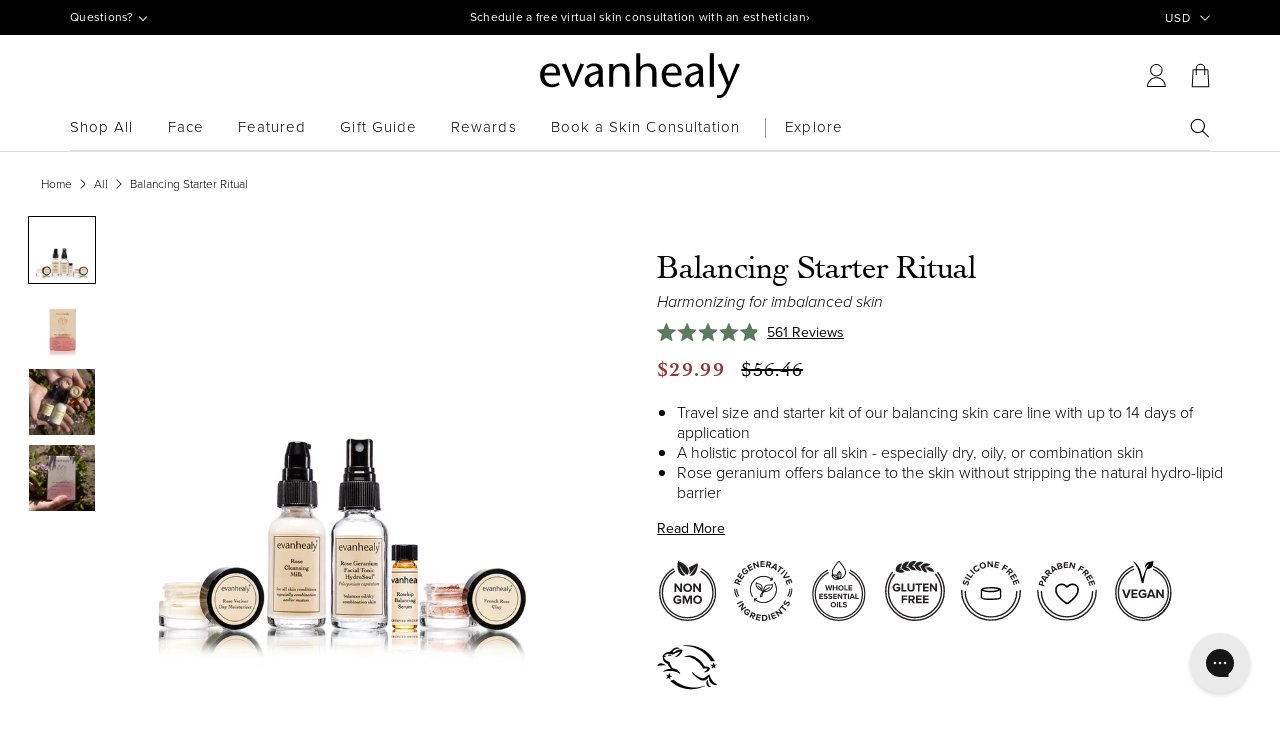

--- FILE ---
content_type: text/html; charset=utf-8
request_url: https://www.evanhealy.com/products/rose-face-care-kit-balancing
body_size: 77975
content:
<!doctype html>
<html class="no-js" lang="en">
  <head>
    <script>
    /* >> TriplePixel :: start*/
    ~function(W,H,A,L,E,_){function O(T,R){void 0===R&&(R=!1),H=new XMLHttpRequest,H.open("GET","//triplewhale-pixel.web.app/triplepx.txt?"+~(Date.now()/9e7),!0),H.send(null),H.onreadystatechange=function(){4===H.readyState&&200===H.status?setTimeout(function(){return eval(H.responseText)},50):(299<H.status||H.status<200)&&T&&!R&&(R=!0,O(T-1))}}if(L=window,!L[H+"sn"]){L[H+"sn"]=1;try{A.setItem(H,1+(0|A.getItem(H)||0)),W.includes("⇈")&&A.setItem(H+"Stg",1+(0|A.getItem(H+"Stg")||0)),(E=JSON.parse(A.getItem(H+"U")||"[]")).push(location.href),A.setItem(H+"U",JSON.stringify(E))}catch(e){}A.getItem('"!nC`')||(A=L,A[H]||(L=function(){return Date.now().toString(36)+"_"+Math.random().toString(36)},E=A[H]=function(t,e){return W=L(),(E._q=E._q||[]).push([W,t,e]),E._headless=!0,W},E.ch=W,O(5)))}}("","TriplePixel",localStorage);
    /* << TriplePixel :: end*/
    </script>

    <meta charset="utf-8">
    <meta http-equiv="X-UA-Compatible" content="IE=edge">
    <meta name="viewport" content="width=device-width,initial-scale=1,user-scalable=no">
    <meta name="theme-color" content="">
    <link rel="canonical" href="https://www.evanhealy.com/products/rose-face-care-kit-balancing">
    <link rel="preconnect" href="https://cdn.shopify.com" crossorigin><link rel="icon" type="image/png" href="//www.evanhealy.com/cdn/shop/files/evanhealy-favicon_d755da96-e12b-43d3-959d-60663d472971_32x32.jpg?v=1661281633">
    <link rel="preconnect" href="https://use.typekit.net" crossorigin>
    <link rel="preconnect" href="https://p.typekit.net" crossorigin>
    <link rel="preload" as="style" href="https://use.typekit.net/lzw4ctz.css">
    <link rel="stylesheet" href="https://use.typekit.net/lzw4ctz.css" media="print" onload="this.media='all'">
    <noscript>
        <link rel="stylesheet" href="https://use.typekit.net/lzw4ctz.css">
    </noscript>

    <title>
      Balancing Ritual Skin Care Kit Rose Line | evanhealy
</title>

    
      <meta name="description" content="Rose Face Care Kit Balancing Ritual by evanhealy. Signature rose line: Cleanser, Hydrosol, Serum, Moisturizer &amp; Clay Mask. Skincare kit for all skin types.">
    

    

<meta property="og:site_name" content="evanhealy">
<meta property="og:url" content="https://www.evanhealy.com/products/rose-face-care-kit-balancing">
<meta property="og:title" content="Balancing Ritual Skin Care Kit Rose Line | evanhealy">
<meta property="og:type" content="product">
<meta property="og:description" content="Rose Face Care Kit Balancing Ritual by evanhealy. Signature rose line: Cleanser, Hydrosol, Serum, Moisturizer &amp; Clay Mask. Skincare kit for all skin types."><meta property="og:image" content="http://www.evanhealy.com/cdn/shop/files/RITUAL-BALANCING-PRODUCTS-HAND-ROSE-GERANIUM-box-EVANHEALY_2X_d33521e2-b04b-4395-b3c1-97ea137bbc57.jpg?v=1745012648">
  <meta property="og:image:secure_url" content="https://www.evanhealy.com/cdn/shop/files/RITUAL-BALANCING-PRODUCTS-HAND-ROSE-GERANIUM-box-EVANHEALY_2X_d33521e2-b04b-4395-b3c1-97ea137bbc57.jpg?v=1745012648">
  <meta property="og:image:width" content="1200">
  <meta property="og:image:height" content="1200"><meta property="og:price:amount" content="29.99">
  <meta property="og:price:currency" content="USD"><meta name="twitter:card" content="summary_large_image">
<meta name="twitter:title" content="Balancing Ritual Skin Care Kit Rose Line | evanhealy">
<meta name="twitter:description" content="Rose Face Care Kit Balancing Ritual by evanhealy. Signature rose line: Cleanser, Hydrosol, Serum, Moisturizer &amp; Clay Mask. Skincare kit for all skin types.">


    <!-- Meta Pixel Code -->
    <script>
    !function(f,b,e,v,n,t,s)
    {if(f.fbq)return;n=f.fbq=function(){n.callMethod?
    n.callMethod.apply(n,arguments):n.queue.push(arguments)};
    if(!f.fbq)f.fbq=n;n.push=n;n.loaded=!0;n.version='2.0';
    n.queue=[];t=b.createElement(e);t.async=!0;
    t.src=v;s=b.getElementsByTagName(e)[0];
    s.parentNode.insertBefore(t,s)}(window, document,'script',
    'https://connect.facebook.net/en_US/fbevents.js');
    fbq('init', '505197458074041');
    fbq('track', 'PageView');
    </script>
    <noscript><img height="1" width="1" style="display:none"
    src="https://www.facebook.com/tr?id=505197458074041&ev=PageView&noscript=1"
    /></noscript>
    <!-- End Meta Pixel Code -->
    
    <script type="text/javascript" src="/services/javascripts/currencies.js"></script>
    <script type="text/javascript">
      window.evanhealy_settings = {};
window.evanhealy_settings['free_gift_promotion_title'] = 'Special Gift!';window.evanhealy_settings.free_gift_promotion_title = "Free gift with purchase!";
window.evanhealy_settings.tiered_promotions = [{"min":"","max":"","variant_id":"","title":"Free gift with purchase!"},{"min":"","max":"","variant_id":"","title":"Free gift with purchase!"},{"min":"","variant_id":"","title":"Free gift with purchase!"}];
window.evanhealy_settings.locations = {};window.evanhealy_settings.locations[35172024413] ='US';window.evanhealy_settings.locations[65866858589] ='CA';window.evanhealy_settings.i18n = {
  "best_seller": "Best Seller",
  "new": "New!",
  "team_fave": "Team Fave",
  "evan_fave": "Evan&#39;s Fave",
}
Shopify = window.Shopify || {};


Currency = window.Currency || {};
Currency.show_multiple_currencies = true;;
Currency.shop_currency = "USD";
Currency.default_currency = "USD";
Currency.display_format = "money_format";
Currency.money_format = "";
Currency.money_format_no_currency = "${{amount}}";
Currency.money_format_currency = "${{amount}} USD";
Currency.native_multi_currency = false;
var arrowShape = 'M64.44,83.92a2,2,0,0,0-.47-.78L30.83,50,64,16.86a2,2,0,0,0,.47-.78l9.81-9.66a2,2,0,1,0-2.81-2.84l-45.69,45a2,2,0,0,0,0,2.84l45.69,45a2,2,0,1,0,2.81-2.84Z';

    </script>
    <script src="//www.evanhealy.com/cdn/shop/t/140/assets/jquery.min.js?v=8324501383853434791645126621"></script>
    <script src="//www.evanhealy.com/cdn/shop/t/140/assets/js.cookie.min.js?v=119200253577595126041645128262"></script>
    
    <script src="//www.evanhealy.com/cdn/shop/t/140/assets/vue.global.js?v=121350958888141567321646183189" defer="defer"></script>
    <script src="//www.evanhealy.com/cdn/shop/t/140/assets/common.js?v=72486050097295668891730851397" defer="defer"></script>
    <script src="//www.evanhealy.com/cdn/shop/t/140/assets/drawer-cart.js?v=3141484528831835581747765942" defer="defer"></script>
    <script src="//www.evanhealy.com/cdn/shop/t/140/assets/collections.js?v=156442147374783691121749089822" defer="defer"></script>
    <script src="//www.evanhealy.com/cdn/shop/t/140/assets/product-cards.js?v=54954123736599605571732217184" defer="defer"></script>
    
    <script src="//www.evanhealy.com/cdn/shop/t/140/assets/lazyframe.min.js?v=91310451066130934741649878055" defer="defer"></script>
    <script src="//www.evanhealy.com/cdn/shop/t/140/assets/swiper.min.js?v=29724111091172360791646340232" defer="defer"></script>
    <script src="//www.evanhealy.com/cdn/shop/t/140/assets/tooltipster.bundle.min.js?v=101945236659550706321728480522" defer="defer"></script>
    <script src="//www.evanhealy.com/cdn/shop/t/140/assets/global.js?v=130408903501627987511750100993" defer="defer"></script>
    <script src="//www.evanhealy.com/cdn/shop/t/140/assets/app.js?v=147868618843273050631711371325" defer="defer"></script>
    <script src="//www.evanhealy.com/cdn/shop/t/140/assets/currencyConversion.js?v=43024759394213895741676040156" defer="defer"></script>
    <script type="text/javascript">!function(e,t,n){function a(){var e=t.getElementsByTagName("script")[0],n=t.createElement("script");n.type="text/javascript",n.async=!0,n.src="https://beacon-v2.helpscout.net",e.parentNode.insertBefore(n,e)}if(e.Beacon=n=function(t,n,a){e.Beacon.readyQueue.push({method:t,options:n,data:a})},n.readyQueue=[],"complete"===t.readyState)return a();e.attachEvent?e.attachEvent("onload",a):e.addEventListener("load",a,!1)}(window,document,window.Beacon||function(){});</script>
    <script type="text/javascript">window.Beacon('init', '4706d5fd-a1e3-46cc-9eae-41e9f4c884cc')</script>
    <script>window.performance && window.performance.mark && window.performance.mark('shopify.content_for_header.start');</script><meta name="google-site-verification" content="hdWpHOVXFQn8ovvdcELbW3C1lu8_6cRRySv-krbsH_k">
<meta id="shopify-digital-wallet" name="shopify-digital-wallet" content="/28581036125/digital_wallets/dialog">
<meta name="shopify-checkout-api-token" content="013f0ee7ed2546f141f9fc6dd9ab8647">
<meta id="in-context-paypal-metadata" data-shop-id="28581036125" data-venmo-supported="false" data-environment="production" data-locale="en_US" data-paypal-v4="true" data-currency="USD">
<link rel="alternate" type="application/json+oembed" href="https://www.evanhealy.com/products/rose-face-care-kit-balancing.oembed">
<script async="async" src="/checkouts/internal/preloads.js?locale=en-US"></script>
<link rel="preconnect" href="https://shop.app" crossorigin="anonymous">
<script async="async" src="https://shop.app/checkouts/internal/preloads.js?locale=en-US&shop_id=28581036125" crossorigin="anonymous"></script>
<script id="apple-pay-shop-capabilities" type="application/json">{"shopId":28581036125,"countryCode":"US","currencyCode":"USD","merchantCapabilities":["supports3DS"],"merchantId":"gid:\/\/shopify\/Shop\/28581036125","merchantName":"evanhealy","requiredBillingContactFields":["postalAddress","email"],"requiredShippingContactFields":["postalAddress","email"],"shippingType":"shipping","supportedNetworks":["visa","masterCard","amex","discover","elo","jcb"],"total":{"type":"pending","label":"evanhealy","amount":"1.00"},"shopifyPaymentsEnabled":true,"supportsSubscriptions":true}</script>
<script id="shopify-features" type="application/json">{"accessToken":"013f0ee7ed2546f141f9fc6dd9ab8647","betas":["rich-media-storefront-analytics"],"domain":"www.evanhealy.com","predictiveSearch":true,"shopId":28581036125,"locale":"en"}</script>
<script>var Shopify = Shopify || {};
Shopify.shop = "evanhealy.myshopify.com";
Shopify.locale = "en";
Shopify.currency = {"active":"USD","rate":"1.0"};
Shopify.country = "US";
Shopify.theme = {"name":"evanhealy-new\/master","id":122368753757,"schema_name":"Dawn","schema_version":"3.0.0","theme_store_id":null,"role":"main"};
Shopify.theme.handle = "null";
Shopify.theme.style = {"id":null,"handle":null};
Shopify.cdnHost = "www.evanhealy.com/cdn";
Shopify.routes = Shopify.routes || {};
Shopify.routes.root = "/";</script>
<script type="module">!function(o){(o.Shopify=o.Shopify||{}).modules=!0}(window);</script>
<script>!function(o){function n(){var o=[];function n(){o.push(Array.prototype.slice.apply(arguments))}return n.q=o,n}var t=o.Shopify=o.Shopify||{};t.loadFeatures=n(),t.autoloadFeatures=n()}(window);</script>
<script>
  window.ShopifyPay = window.ShopifyPay || {};
  window.ShopifyPay.apiHost = "shop.app\/pay";
  window.ShopifyPay.redirectState = null;
</script>
<script id="shop-js-analytics" type="application/json">{"pageType":"product"}</script>
<script defer="defer" async type="module" src="//www.evanhealy.com/cdn/shopifycloud/shop-js/modules/v2/client.init-shop-cart-sync_COMZFrEa.en.esm.js"></script>
<script defer="defer" async type="module" src="//www.evanhealy.com/cdn/shopifycloud/shop-js/modules/v2/chunk.common_CdXrxk3f.esm.js"></script>
<script type="module">
  await import("//www.evanhealy.com/cdn/shopifycloud/shop-js/modules/v2/client.init-shop-cart-sync_COMZFrEa.en.esm.js");
await import("//www.evanhealy.com/cdn/shopifycloud/shop-js/modules/v2/chunk.common_CdXrxk3f.esm.js");

  window.Shopify.SignInWithShop?.initShopCartSync?.({"fedCMEnabled":true,"windoidEnabled":true});

</script>
<script>
  window.Shopify = window.Shopify || {};
  if (!window.Shopify.featureAssets) window.Shopify.featureAssets = {};
  window.Shopify.featureAssets['shop-js'] = {"shop-cart-sync":["modules/v2/client.shop-cart-sync_CRSPkpKa.en.esm.js","modules/v2/chunk.common_CdXrxk3f.esm.js"],"init-fed-cm":["modules/v2/client.init-fed-cm_DO1JVZ96.en.esm.js","modules/v2/chunk.common_CdXrxk3f.esm.js"],"init-windoid":["modules/v2/client.init-windoid_hXardXh0.en.esm.js","modules/v2/chunk.common_CdXrxk3f.esm.js"],"init-shop-email-lookup-coordinator":["modules/v2/client.init-shop-email-lookup-coordinator_jpxQlUsx.en.esm.js","modules/v2/chunk.common_CdXrxk3f.esm.js"],"shop-toast-manager":["modules/v2/client.shop-toast-manager_C-K0q6-t.en.esm.js","modules/v2/chunk.common_CdXrxk3f.esm.js"],"shop-button":["modules/v2/client.shop-button_B6dBoDg5.en.esm.js","modules/v2/chunk.common_CdXrxk3f.esm.js"],"shop-login-button":["modules/v2/client.shop-login-button_BHRMsoBb.en.esm.js","modules/v2/chunk.common_CdXrxk3f.esm.js","modules/v2/chunk.modal_C89cmTvN.esm.js"],"shop-cash-offers":["modules/v2/client.shop-cash-offers_p6Pw3nax.en.esm.js","modules/v2/chunk.common_CdXrxk3f.esm.js","modules/v2/chunk.modal_C89cmTvN.esm.js"],"avatar":["modules/v2/client.avatar_BTnouDA3.en.esm.js"],"init-shop-cart-sync":["modules/v2/client.init-shop-cart-sync_COMZFrEa.en.esm.js","modules/v2/chunk.common_CdXrxk3f.esm.js"],"init-shop-for-new-customer-accounts":["modules/v2/client.init-shop-for-new-customer-accounts_BNQiNx4m.en.esm.js","modules/v2/client.shop-login-button_BHRMsoBb.en.esm.js","modules/v2/chunk.common_CdXrxk3f.esm.js","modules/v2/chunk.modal_C89cmTvN.esm.js"],"pay-button":["modules/v2/client.pay-button_CRuQ9trT.en.esm.js","modules/v2/chunk.common_CdXrxk3f.esm.js"],"init-customer-accounts-sign-up":["modules/v2/client.init-customer-accounts-sign-up_Q1yheB3t.en.esm.js","modules/v2/client.shop-login-button_BHRMsoBb.en.esm.js","modules/v2/chunk.common_CdXrxk3f.esm.js","modules/v2/chunk.modal_C89cmTvN.esm.js"],"checkout-modal":["modules/v2/client.checkout-modal_DtXVhFgQ.en.esm.js","modules/v2/chunk.common_CdXrxk3f.esm.js","modules/v2/chunk.modal_C89cmTvN.esm.js"],"init-customer-accounts":["modules/v2/client.init-customer-accounts_B5rMd0lj.en.esm.js","modules/v2/client.shop-login-button_BHRMsoBb.en.esm.js","modules/v2/chunk.common_CdXrxk3f.esm.js","modules/v2/chunk.modal_C89cmTvN.esm.js"],"lead-capture":["modules/v2/client.lead-capture_CmGCXBh3.en.esm.js","modules/v2/chunk.common_CdXrxk3f.esm.js","modules/v2/chunk.modal_C89cmTvN.esm.js"],"shop-follow-button":["modules/v2/client.shop-follow-button_CV5C02lv.en.esm.js","modules/v2/chunk.common_CdXrxk3f.esm.js","modules/v2/chunk.modal_C89cmTvN.esm.js"],"shop-login":["modules/v2/client.shop-login_Bz_Zm_XZ.en.esm.js","modules/v2/chunk.common_CdXrxk3f.esm.js","modules/v2/chunk.modal_C89cmTvN.esm.js"],"payment-terms":["modules/v2/client.payment-terms_D7XnU2ez.en.esm.js","modules/v2/chunk.common_CdXrxk3f.esm.js","modules/v2/chunk.modal_C89cmTvN.esm.js"]};
</script>
<script>(function() {
  var isLoaded = false;
  function asyncLoad() {
    if (isLoaded) return;
    isLoaded = true;
    var urls = ["https:\/\/maps.develic.com\/packs\/front.js?shop=evanhealy.myshopify.com","https:\/\/chimpstatic.com\/mcjs-connected\/js\/users\/af8f5f258f24e712ec4f83e2c\/2667bc11256b29d67a53d6ed6.js?shop=evanhealy.myshopify.com","https:\/\/formbuilder.hulkapps.com\/skeletopapp.js?shop=evanhealy.myshopify.com","https:\/\/rio.pwztag.com\/rio.js?shop=evanhealy.myshopify.com","https:\/\/static.rechargecdn.com\/assets\/js\/widget.min.js?shop=evanhealy.myshopify.com","\/\/cdn.shopify.com\/proxy\/320838ced09e5fca657d5e750cb1be8c601838b34bc4edf1cfd9359da16b923e\/api.goaffpro.com\/loader.js?shop=evanhealy.myshopify.com\u0026sp-cache-control=cHVibGljLCBtYXgtYWdlPTkwMA","https:\/\/cdn.hextom.com\/js\/freeshippingbar.js?shop=evanhealy.myshopify.com","https:\/\/cdn.rebuyengine.com\/onsite\/js\/rebuy.js?shop=evanhealy.myshopify.com","https:\/\/pc-quiz.s3.us-east-2.amazonaws.com\/current\/quiz-loader.min.js?shop=evanhealy.myshopify.com"];
    for (var i = 0; i < urls.length; i++) {
      var s = document.createElement('script');
      s.type = 'text/javascript';
      s.async = true;
      s.src = urls[i];
      var x = document.getElementsByTagName('script')[0];
      x.parentNode.insertBefore(s, x);
    }
  };
  if(window.attachEvent) {
    window.attachEvent('onload', asyncLoad);
  } else {
    window.addEventListener('load', asyncLoad, false);
  }
})();</script>
<script id="__st">var __st={"a":28581036125,"offset":-28800,"reqid":"0691ee56-d33c-4b9c-be0c-6ae18048a135-1763371820","pageurl":"www.evanhealy.com\/products\/rose-face-care-kit-balancing","u":"275e17b63415","p":"product","rtyp":"product","rid":4525260505181};</script>
<script>window.ShopifyPaypalV4VisibilityTracking = true;</script>
<script id="captcha-bootstrap">!function(){'use strict';const t='contact',e='account',n='new_comment',o=[[t,t],['blogs',n],['comments',n],[t,'customer']],c=[[e,'customer_login'],[e,'guest_login'],[e,'recover_customer_password'],[e,'create_customer']],r=t=>t.map((([t,e])=>`form[action*='/${t}']:not([data-nocaptcha='true']) input[name='form_type'][value='${e}']`)).join(','),a=t=>()=>t?[...document.querySelectorAll(t)].map((t=>t.form)):[];function s(){const t=[...o],e=r(t);return a(e)}const i='password',u='form_key',d=['recaptcha-v3-token','g-recaptcha-response','h-captcha-response',i],f=()=>{try{return window.sessionStorage}catch{return}},m='__shopify_v',_=t=>t.elements[u];function p(t,e,n=!1){try{const o=window.sessionStorage,c=JSON.parse(o.getItem(e)),{data:r}=function(t){const{data:e,action:n}=t;return t[m]||n?{data:e,action:n}:{data:t,action:n}}(c);for(const[e,n]of Object.entries(r))t.elements[e]&&(t.elements[e].value=n);n&&o.removeItem(e)}catch(o){console.error('form repopulation failed',{error:o})}}const l='form_type',E='cptcha';function T(t){t.dataset[E]=!0}const w=window,h=w.document,L='Shopify',v='ce_forms',y='captcha';let A=!1;((t,e)=>{const n=(g='f06e6c50-85a8-45c8-87d0-21a2b65856fe',I='https://cdn.shopify.com/shopifycloud/storefront-forms-hcaptcha/ce_storefront_forms_captcha_hcaptcha.v1.5.2.iife.js',D={infoText:'Protected by hCaptcha',privacyText:'Privacy',termsText:'Terms'},(t,e,n)=>{const o=w[L][v],c=o.bindForm;if(c)return c(t,g,e,D).then(n);var r;o.q.push([[t,g,e,D],n]),r=I,A||(h.body.append(Object.assign(h.createElement('script'),{id:'captcha-provider',async:!0,src:r})),A=!0)});var g,I,D;w[L]=w[L]||{},w[L][v]=w[L][v]||{},w[L][v].q=[],w[L][y]=w[L][y]||{},w[L][y].protect=function(t,e){n(t,void 0,e),T(t)},Object.freeze(w[L][y]),function(t,e,n,w,h,L){const[v,y,A,g]=function(t,e,n){const i=e?o:[],u=t?c:[],d=[...i,...u],f=r(d),m=r(i),_=r(d.filter((([t,e])=>n.includes(e))));return[a(f),a(m),a(_),s()]}(w,h,L),I=t=>{const e=t.target;return e instanceof HTMLFormElement?e:e&&e.form},D=t=>v().includes(t);t.addEventListener('submit',(t=>{const e=I(t);if(!e)return;const n=D(e)&&!e.dataset.hcaptchaBound&&!e.dataset.recaptchaBound,o=_(e),c=g().includes(e)&&(!o||!o.value);(n||c)&&t.preventDefault(),c&&!n&&(function(t){try{if(!f())return;!function(t){const e=f();if(!e)return;const n=_(t);if(!n)return;const o=n.value;o&&e.removeItem(o)}(t);const e=Array.from(Array(32),(()=>Math.random().toString(36)[2])).join('');!function(t,e){_(t)||t.append(Object.assign(document.createElement('input'),{type:'hidden',name:u})),t.elements[u].value=e}(t,e),function(t,e){const n=f();if(!n)return;const o=[...t.querySelectorAll(`input[type='${i}']`)].map((({name:t})=>t)),c=[...d,...o],r={};for(const[a,s]of new FormData(t).entries())c.includes(a)||(r[a]=s);n.setItem(e,JSON.stringify({[m]:1,action:t.action,data:r}))}(t,e)}catch(e){console.error('failed to persist form',e)}}(e),e.submit())}));const S=(t,e)=>{t&&!t.dataset[E]&&(n(t,e.some((e=>e===t))),T(t))};for(const o of['focusin','change'])t.addEventListener(o,(t=>{const e=I(t);D(e)&&S(e,y())}));const B=e.get('form_key'),M=e.get(l),P=B&&M;t.addEventListener('DOMContentLoaded',(()=>{const t=y();if(P)for(const e of t)e.elements[l].value===M&&p(e,B);[...new Set([...A(),...v().filter((t=>'true'===t.dataset.shopifyCaptcha))])].forEach((e=>S(e,t)))}))}(h,new URLSearchParams(w.location.search),n,t,e,['guest_login'])})(!0,!0)}();</script>
<script integrity="sha256-52AcMU7V7pcBOXWImdc/TAGTFKeNjmkeM1Pvks/DTgc=" data-source-attribution="shopify.loadfeatures" defer="defer" src="//www.evanhealy.com/cdn/shopifycloud/storefront/assets/storefront/load_feature-81c60534.js" crossorigin="anonymous"></script>
<script crossorigin="anonymous" defer="defer" src="//www.evanhealy.com/cdn/shopifycloud/storefront/assets/shopify_pay/storefront-65b4c6d7.js?v=20250812"></script>
<script data-source-attribution="shopify.dynamic_checkout.dynamic.init">var Shopify=Shopify||{};Shopify.PaymentButton=Shopify.PaymentButton||{isStorefrontPortableWallets:!0,init:function(){window.Shopify.PaymentButton.init=function(){};var t=document.createElement("script");t.src="https://www.evanhealy.com/cdn/shopifycloud/portable-wallets/latest/portable-wallets.en.js",t.type="module",document.head.appendChild(t)}};
</script>
<script data-source-attribution="shopify.dynamic_checkout.buyer_consent">
  function portableWalletsHideBuyerConsent(e){var t=document.getElementById("shopify-buyer-consent"),n=document.getElementById("shopify-subscription-policy-button");t&&n&&(t.classList.add("hidden"),t.setAttribute("aria-hidden","true"),n.removeEventListener("click",e))}function portableWalletsShowBuyerConsent(e){var t=document.getElementById("shopify-buyer-consent"),n=document.getElementById("shopify-subscription-policy-button");t&&n&&(t.classList.remove("hidden"),t.removeAttribute("aria-hidden"),n.addEventListener("click",e))}window.Shopify?.PaymentButton&&(window.Shopify.PaymentButton.hideBuyerConsent=portableWalletsHideBuyerConsent,window.Shopify.PaymentButton.showBuyerConsent=portableWalletsShowBuyerConsent);
</script>
<script data-source-attribution="shopify.dynamic_checkout.cart.bootstrap">document.addEventListener("DOMContentLoaded",(function(){function t(){return document.querySelector("shopify-accelerated-checkout-cart, shopify-accelerated-checkout")}if(t())Shopify.PaymentButton.init();else{new MutationObserver((function(e,n){t()&&(Shopify.PaymentButton.init(),n.disconnect())})).observe(document.body,{childList:!0,subtree:!0})}}));
</script>
<link id="shopify-accelerated-checkout-styles" rel="stylesheet" media="screen" href="https://www.evanhealy.com/cdn/shopifycloud/portable-wallets/latest/accelerated-checkout-backwards-compat.css" crossorigin="anonymous">
<style id="shopify-accelerated-checkout-cart">
        #shopify-buyer-consent {
  margin-top: 1em;
  display: inline-block;
  width: 100%;
}

#shopify-buyer-consent.hidden {
  display: none;
}

#shopify-subscription-policy-button {
  background: none;
  border: none;
  padding: 0;
  text-decoration: underline;
  font-size: inherit;
  cursor: pointer;
}

#shopify-subscription-policy-button::before {
  box-shadow: none;
}

      </style>
<script id="sections-script" data-sections="main-product,header,canada-banner" defer="defer" src="//www.evanhealy.com/cdn/shop/t/140/compiled_assets/scripts.js?81863"></script>
<script>window.performance && window.performance.mark && window.performance.mark('shopify.content_for_header.end');</script>


    <style data-shopify>
      @font-face {
        font-family: 'Cochin';
        src: url('//www.evanhealy.com/cdn/shop/t/140/assets/cochin-roman.woff?v=133885220731227507251644358737') format('woff'),
        url('//www.evanhealy.com/cdn/shop/t/140/assets/cochin-roman.woff2?v=49296251838700089381644358738') format('woff2');
        font-weight: normal;
        font-style: normal;
        font-display: swap;
      }
  
      @font-face {
        font-family: 'Cochin-bold';
        src: url('//www.evanhealy.com/cdn/shop/t/140/assets/cochin-bold.woff?v=40502731667000181701644358735') format('woff'),
        url('//www.evanhealy.com/cdn/shop/t/140/assets/cochin-bold.woff2?v=95804606682704015411644358736') format('woff2');
        font-weight: 500;
        font-style: normal;
        font-display: swap;
      }
  
      @font-face {
        font-family: 'Cochin-italic';
        src: url('//www.evanhealy.com/cdn/shop/t/140/assets/cochin-roman-italic.woff?v=109519617696578219591644358736') format('woff'),
        url('//www.evanhealy.com/cdn/shop/t/140/assets/cochin-roman-italic.woff2?v=39992556795764284311644358737') format('woff2');
        font-weight: normal;
        font-style: italic;
        font-display: swap;
      }
      :root {
        --app-height: 100%;
        --font-body-family: 'proxima-nova', sans-serif;
        --font-body-style: normal;
        --font-body-weight: 300;

        --font-heading-family: 'Cochin', sans-serif;
        --font-heading-style: normal;
        --font-heading-weight: 400;

        --font-body-scale: 1.0;
        --font-heading-scale: 1.0;

        --color-base-text: 0, 0, 0;
        --color-shadow: 18, 18, 18;
        --color-base-background-1: 255, 255, 255;
        --color-base-background-2: 243, 243, 243;
        --color-base-solid-button-labels: 255, 255, 255;
        --color-base-outline-button-labels: 18, 18, 18;
        --color-base-accent-1: 18, 18, 18;
        --color-base-accent-2: 51, 79, 180;
        --color-base-accent-3: 91, 123, 92;
        --payment-terms-background-color: #FFFFFF;

        --gradient-base-background-1: #FFFFFF;
        --gradient-base-background-2: #F3F3F3;
        --gradient-base-accent-1: #121212;
        --gradient-base-accent-2: #334FB4;
        --gradient-base-accent-3: #5b7b5c;

        --media-padding: px;
        --media-border-opacity: 0.05;
        --media-border-width: 1px;
        --media-radius: 0px;
        --media-shadow-opacity: 0.0;
        --media-shadow-horizontal-offset: 0px;
        --media-shadow-vertical-offset: 0px;
        --media-shadow-blur-radius: 0px;

        --page-width: 117rem;
        --page-width-margin: 0rem;

        --card-image-padding: 0.0rem;
        --card-corner-radius: 0.0rem;
        --card-text-alignment: left;
        --card-border-width: 0.0rem;
        --card-border-opacity: 0.0;
        --card-shadow-opacity: 0.1;
        --card-shadow-horizontal-offset: 0.0rem;
        --card-shadow-vertical-offset: 0.0rem;
        --card-shadow-blur-radius: 0.0rem;

        --badge-corner-radius: 4.0rem;

        --popup-border-width: 1px;
        --popup-border-opacity: 0.1;
        --popup-corner-radius: 0px;
        --popup-shadow-opacity: 0.0;
        --popup-shadow-horizontal-offset: 0px;
        --popup-shadow-vertical-offset: 0px;
        --popup-shadow-blur-radius: 0px;

        --drawer-border-width: 1px;
        --drawer-border-opacity: 0.1;
        --drawer-shadow-opacity: 0.0;
        --drawer-shadow-horizontal-offset: 0px;
        --drawer-shadow-vertical-offset: 0px;
        --drawer-shadow-blur-radius: 0px;

        --spacing-sections-desktop: 0px;
        --spacing-sections-mobile: 0px;

        --grid-desktop-vertical-spacing: 30px;
        --grid-desktop-horizontal-spacing: 30px;
        --grid-mobile-vertical-spacing: 10px;
        --grid-mobile-horizontal-spacing: 10px;

        --text-boxes-border-opacity: 0.0;
        --text-boxes-border-width: 0px;
        --text-boxes-radius: 0px;
        --text-boxes-shadow-opacity: 0.0;
        --text-boxes-shadow-horizontal-offset: 0px;
        --text-boxes-shadow-vertical-offset: 0px;
        --text-boxes-shadow-blur-radius: 0px;

        --buttons-radius: 0px;
        --buttons-radius-outset: 0px;
        --buttons-border-width: 1px;
        --buttons-border-opacity: 1.0;
        --buttons-shadow-opacity: 0.0;
        --buttons-shadow-horizontal-offset: 0px;
        --buttons-shadow-vertical-offset: 0px;
        --buttons-shadow-blur-radius: 0px;
        --buttons-border-offset: 0px;

        --inputs-radius: 0px;
        --inputs-border-width: 1px;
        --inputs-border-opacity: 0.55;
        --inputs-shadow-opacity: 0.0;
        --inputs-shadow-horizontal-offset: 0px;
        --inputs-margin-offset: 0px;
        --inputs-shadow-vertical-offset: 0px;
        --inputs-shadow-blur-radius: 0px;
        --inputs-radius-outset: 0px;

        --variant-pills-radius: 0px;
        --variant-pills-border-width: 1px;
        --variant-pills-border-opacity: 0.55;
        --variant-pills-shadow-opacity: 0.0;
        --variant-pills-shadow-horizontal-offset: 0px;
        --variant-pills-shadow-vertical-offset: 0px;
        --variant-pills-shadow-blur-radius: 0px;
      }

      *,
      *::before,
      *::after {
        box-sizing: inherit;
      }

      html {
        text-rendering: optimizeLegibility;
        -webkit-font-smoothing: antialiased;
        -moz-osx-font-smoothing: grayscale;
        font-smoothing: antialiased;
        text-size-adjust: 100%;
        backface-visibility: hidden;
        box-sizing: border-box;
        font-size: calc(var(--font-body-scale) * 62.5%);
        height: 100%;
      }

      body {
        display: grid;
        grid-template-rows: auto auto 1fr auto;
        grid-template-columns: 100%;
        min-height: 100%;
        margin: 0;
        font-size: 1.5rem;
        line-height: 1.5;
        font-family: var(--font-body-family);
        font-style: var(--font-body-style);
        font-weight: var(--font-body-weight);
      }
      html {
        scroll-behavior: smooth;
      }

      @media screen and (min-width: 750px) {
        body {
          font-size: 1.6rem;
        }
      }
    </style>
    
    <link href="//www.evanhealy.com/cdn/shop/t/140/assets/swiper.min.css?v=117807134002077173651645126625" rel="stylesheet" type="text/css" media="all" />
    <link href="//www.evanhealy.com/cdn/shop/t/140/assets/base.css?v=46534037944074231511761855471" rel="stylesheet" type="text/css" media="all" />
    <link href="//www.evanhealy.com/cdn/shop/t/140/assets/styles.css?v=78123592884345726031761855474" rel="stylesheet" type="text/css" media="all" />

    <link rel="stylesheet" href="//www.evanhealy.com/cdn/shop/t/140/assets/tooltipster.bundle.min.css?v=66547540123772266301728480521" media="print" onload="this.media='all'"><link rel="preload" as="font" href="//www.evanhealy.com/cdn/fonts/assistant/assistant_n4.9120912a469cad1cc292572851508ca49d12e768.woff2" type="font/woff2" crossorigin><link rel="preload" as="font" href="//www.evanhealy.com/cdn/fonts/assistant/assistant_n4.9120912a469cad1cc292572851508ca49d12e768.woff2" type="font/woff2" crossorigin><link rel="stylesheet" href="//www.evanhealy.com/cdn/shop/t/140/assets/component-predictive-search.css?v=41767924790749703911738086434" media="print" onload="this.media='all'"><script>document.documentElement.className = document.documentElement.className.replace('no-js', 'js');
    if (Shopify.designMode) {
      document.documentElement.classList.add('shopify-design-mode');
    }
    </script>
    

<script>
  var __productWizRioProduct = {"id":4525260505181,"title":"Balancing Starter Ritual","handle":"rose-face-care-kit-balancing","description":"\u003cul\u003e\n\u003cli\u003eTrial\/travel sizes of our balancing Rose skin care line\u003c\/li\u003e\n\u003cli\u003eFor all skin - especially dry, oily, or combination\u003c\/li\u003e\n\u003cli\u003eRose Cleansing Milk, Rose Geranium HydroSoul, Rosehip Treatment Facial Serum - Rose, Rose Vetiver Day Moisturizer, French Rose Clay\u003c\/li\u003e\n\u003c\/ul\u003e\n\u003cdiv class=\"product__description--benefits rte\"\u003e\n\u003cp\u003eOur Balancing line is formulated to help re-establish a healthy hydro-lipid balance to dry, oily, or combination skin with up to 14 days of application. Rose Geranium shines as a brilliant balancer - this intelligent herb helps to harmonize any imbalance of oil production.\u003c\/p\u003e\n\u003cp\u003e\u003cem\u003eThe pillars of the Balancing Ritual:\u003c\/em\u003e\u003c\/p\u003e\n\u003cp\u003e\u003cspan\u003eRose Cleansing Milk - 1 FL OZ\/30 ML:\u003c\/span\u003e\u003cspan\u003e \u003c\/span\u003eRose Cleansing Milk pairs the creaminess of a plant-milk with the lightly lathering action of natural yucca root creating a nourishing, effective and deep cleansing product.\u003c\/p\u003e\n\u003cp\u003e\u003cspan\u003eRose Geranium HydroSoul - 1 FL OZ\/30 ML:\u003c\/span\u003e\u003cspan\u003e \u003c\/span\u003eRose geranium is a dermal adaptogen, it helps skin adapt to stress, regulates moisture content, and guides skin back to a state of harmony and balance. This cooling, hydrating, pH balancing hydrosol benefits all skin types.\u003c\/p\u003e\n\u003cp\u003e\u003cspan\u003eRosehip Serum - Rose - 0.13 FL OZ\/4 ML:\u003c\/span\u003e\u003cspan\u003e \u003c\/span\u003eRich in vitamin A \u0026amp; C, and contains a considerable amount of polyunsaturated essential fatty acids (EFA's). Works to fade brown spots, minimize and soften the appearance of scars, and smooth fine lines and wrinkles. Especially effective when combined with our facial tonic hydrosols for dry, oily, and combination skin.\u003c\/p\u003e\n\u003cp\u003e\u003cspan\u003eRose Vetiver Day Moisturizer - 0.17 FL OZ\/5 ML:\u003c\/span\u003e\u003cspan\u003e \u003c\/span\u003eOur balancing and protective Rose Vetiver Day Moisturizer is a daily moisturizing skin treatment that enlivens and balances combination dry\/oily skin with the nourishing and regenerating essential oils of rose geranium, carrot seed and vetiver.\u003c\/p\u003e\n\u003cp\u003e\u003cspan\u003eFrench Rose Clay - 0.17 OZ\/5 G:\u003c\/span\u003e\u003cspan\u003e \u003c\/span\u003eA natural exfoliating alternative to harsh acid treatments. French Rose Clay with rhassoul is a gentle, exfoliating and polishing treatment appropriate for all skin conditions.\u003c\/p\u003e\n\u003c\/div\u003e","published_at":"2020-01-29T04:54:47-08:00","created_at":"2020-01-29T04:54:47-08:00","vendor":"evanhealy","type":"Kits \u0026 Bundles","tags":["Balanced Skin","BB-exclude","featured collections:kits \u0026 bundles","featured collections:shop all featured collections","gluten-free","ingredient:whole-essential-oils","Shop by Collection: Spring Skin","skin","skin:best sellers","skin:products:kits \u0026 bundles","skin:rituals:balancing","skin:rituals:ritual kits","skin:rituals:spring","skin:shop all skin","skin:skin conditions:mature","skin:skin conditions:oily \/ combination","vegan"],"price":2999,"price_min":2999,"price_max":2999,"available":true,"price_varies":false,"compare_at_price":5646,"compare_at_price_min":5646,"compare_at_price_max":5646,"compare_at_price_varies":false,"variants":[{"id":41225140011101,"title":"Travel","option1":"Travel","option2":null,"option3":null,"sku":"FCKR","requires_shipping":true,"taxable":true,"featured_image":null,"available":true,"name":"Balancing Starter Ritual - Travel","public_title":"Travel","options":["Travel"],"price":2999,"weight":0,"compare_at_price":5646,"inventory_management":"shopify","barcode":"817835010032","requires_selling_plan":false,"selling_plan_allocations":[],"quantity_rule":{"min":1,"max":null,"increment":1}}],"images":["\/\/www.evanhealy.com\/cdn\/shop\/files\/RITUAL-BALANCING-PRODUCTS-HAND-ROSE-GERANIUM-box-EVANHEALY_2X_d33521e2-b04b-4395-b3c1-97ea137bbc57.jpg?v=1745012648","\/\/www.evanhealy.com\/cdn\/shop\/files\/RITUAL-BALANCING-PRODUCTS-HAND-ROSE-GERANIUM-EVANHEALY_2X_20e13689-505a-4aa6-ac35-e5bbf7df8fc4.jpg?v=1745012648","\/\/www.evanhealy.com\/cdn\/shop\/files\/balancing-ritual-new-evanhealy_2x_a8acb47e-0abb-49a1-acaf-b707a72a4ebb.jpg?v=1745012648","\/\/www.evanhealy.com\/cdn\/shop\/files\/balancing-ritual-box-evanhealy_2x_b9478645-2a35-4561-9f97-b4352ded912e.jpg?v=1723761123","\/\/www.evanhealy.com\/cdn\/shop\/files\/balancing-ritual-with-box-evanhealy_2x_a21d3df2-a305-46b7-b93f-d41b3d60a7f6.jpg?v=1723761123"],"featured_image":"\/\/www.evanhealy.com\/cdn\/shop\/files\/RITUAL-BALANCING-PRODUCTS-HAND-ROSE-GERANIUM-box-EVANHEALY_2X_d33521e2-b04b-4395-b3c1-97ea137bbc57.jpg?v=1745012648","options":["Style"],"media":[{"alt":null,"id":27926127542365,"position":1,"preview_image":{"aspect_ratio":1.0,"height":1200,"width":1200,"src":"\/\/www.evanhealy.com\/cdn\/shop\/files\/RITUAL-BALANCING-PRODUCTS-HAND-ROSE-GERANIUM-box-EVANHEALY_2X_d33521e2-b04b-4395-b3c1-97ea137bbc57.jpg?v=1745012648"},"aspect_ratio":1.0,"height":1200,"media_type":"image","src":"\/\/www.evanhealy.com\/cdn\/shop\/files\/RITUAL-BALANCING-PRODUCTS-HAND-ROSE-GERANIUM-box-EVANHEALY_2X_d33521e2-b04b-4395-b3c1-97ea137bbc57.jpg?v=1745012648","width":1200},{"alt":null,"id":27926127575133,"position":2,"preview_image":{"aspect_ratio":1.0,"height":1200,"width":1200,"src":"\/\/www.evanhealy.com\/cdn\/shop\/files\/RITUAL-BALANCING-PRODUCTS-HAND-ROSE-GERANIUM-EVANHEALY_2X_20e13689-505a-4aa6-ac35-e5bbf7df8fc4.jpg?v=1745012648"},"aspect_ratio":1.0,"height":1200,"media_type":"image","src":"\/\/www.evanhealy.com\/cdn\/shop\/files\/RITUAL-BALANCING-PRODUCTS-HAND-ROSE-GERANIUM-EVANHEALY_2X_20e13689-505a-4aa6-ac35-e5bbf7df8fc4.jpg?v=1745012648","width":1200},{"alt":null,"id":26833840570461,"position":3,"preview_image":{"aspect_ratio":1.0,"height":900,"width":900,"src":"\/\/www.evanhealy.com\/cdn\/shop\/files\/balancing-ritual-new-evanhealy_2x_a8acb47e-0abb-49a1-acaf-b707a72a4ebb.jpg?v=1745012648"},"aspect_ratio":1.0,"height":900,"media_type":"image","src":"\/\/www.evanhealy.com\/cdn\/shop\/files\/balancing-ritual-new-evanhealy_2x_a8acb47e-0abb-49a1-acaf-b707a72a4ebb.jpg?v=1745012648","width":900},{"alt":null,"id":26833840537693,"position":4,"preview_image":{"aspect_ratio":1.0,"height":900,"width":900,"src":"\/\/www.evanhealy.com\/cdn\/shop\/files\/balancing-ritual-box-evanhealy_2x_b9478645-2a35-4561-9f97-b4352ded912e.jpg?v=1723761123"},"aspect_ratio":1.0,"height":900,"media_type":"image","src":"\/\/www.evanhealy.com\/cdn\/shop\/files\/balancing-ritual-box-evanhealy_2x_b9478645-2a35-4561-9f97-b4352ded912e.jpg?v=1723761123","width":900},{"alt":null,"id":26833840504925,"position":5,"preview_image":{"aspect_ratio":1.0,"height":900,"width":900,"src":"\/\/www.evanhealy.com\/cdn\/shop\/files\/balancing-ritual-with-box-evanhealy_2x_a21d3df2-a305-46b7-b93f-d41b3d60a7f6.jpg?v=1723761123"},"aspect_ratio":1.0,"height":900,"media_type":"image","src":"\/\/www.evanhealy.com\/cdn\/shop\/files\/balancing-ritual-with-box-evanhealy_2x_a21d3df2-a305-46b7-b93f-d41b3d60a7f6.jpg?v=1723761123","width":900}],"requires_selling_plan":false,"selling_plan_groups":[],"content":"\u003cul\u003e\n\u003cli\u003eTrial\/travel sizes of our balancing Rose skin care line\u003c\/li\u003e\n\u003cli\u003eFor all skin - especially dry, oily, or combination\u003c\/li\u003e\n\u003cli\u003eRose Cleansing Milk, Rose Geranium HydroSoul, Rosehip Treatment Facial Serum - Rose, Rose Vetiver Day Moisturizer, French Rose Clay\u003c\/li\u003e\n\u003c\/ul\u003e\n\u003cdiv class=\"product__description--benefits rte\"\u003e\n\u003cp\u003eOur Balancing line is formulated to help re-establish a healthy hydro-lipid balance to dry, oily, or combination skin with up to 14 days of application. Rose Geranium shines as a brilliant balancer - this intelligent herb helps to harmonize any imbalance of oil production.\u003c\/p\u003e\n\u003cp\u003e\u003cem\u003eThe pillars of the Balancing Ritual:\u003c\/em\u003e\u003c\/p\u003e\n\u003cp\u003e\u003cspan\u003eRose Cleansing Milk - 1 FL OZ\/30 ML:\u003c\/span\u003e\u003cspan\u003e \u003c\/span\u003eRose Cleansing Milk pairs the creaminess of a plant-milk with the lightly lathering action of natural yucca root creating a nourishing, effective and deep cleansing product.\u003c\/p\u003e\n\u003cp\u003e\u003cspan\u003eRose Geranium HydroSoul - 1 FL OZ\/30 ML:\u003c\/span\u003e\u003cspan\u003e \u003c\/span\u003eRose geranium is a dermal adaptogen, it helps skin adapt to stress, regulates moisture content, and guides skin back to a state of harmony and balance. This cooling, hydrating, pH balancing hydrosol benefits all skin types.\u003c\/p\u003e\n\u003cp\u003e\u003cspan\u003eRosehip Serum - Rose - 0.13 FL OZ\/4 ML:\u003c\/span\u003e\u003cspan\u003e \u003c\/span\u003eRich in vitamin A \u0026amp; C, and contains a considerable amount of polyunsaturated essential fatty acids (EFA's). Works to fade brown spots, minimize and soften the appearance of scars, and smooth fine lines and wrinkles. Especially effective when combined with our facial tonic hydrosols for dry, oily, and combination skin.\u003c\/p\u003e\n\u003cp\u003e\u003cspan\u003eRose Vetiver Day Moisturizer - 0.17 FL OZ\/5 ML:\u003c\/span\u003e\u003cspan\u003e \u003c\/span\u003eOur balancing and protective Rose Vetiver Day Moisturizer is a daily moisturizing skin treatment that enlivens and balances combination dry\/oily skin with the nourishing and regenerating essential oils of rose geranium, carrot seed and vetiver.\u003c\/p\u003e\n\u003cp\u003e\u003cspan\u003eFrench Rose Clay - 0.17 OZ\/5 G:\u003c\/span\u003e\u003cspan\u003e \u003c\/span\u003eA natural exfoliating alternative to harsh acid treatments. French Rose Clay with rhassoul is a gentle, exfoliating and polishing treatment appropriate for all skin conditions.\u003c\/p\u003e\n\u003c\/div\u003e"};
  if (typeof __productWizRioProduct === 'object' && __productWizRioProduct !== null) {
    __productWizRioProduct.options = [{"name":"Style","position":1,"values":["Travel"]}];
  }
  var __productWizRioHasOnlyDefaultVariant = false;
  var __productWizRioAssets = null;
  if (typeof __productWizRioAssets === 'string') {
    __productWizRioAssets = JSON.parse(__productWizRioAssets);
  }
  var __productWizRioVariantImages = {"enabled":true,"intro":false,"mapping":[{"id":"41225140011101","media":["26833840570461","26833840537693","27926127575133","27926127542365"]}],"mediaSettings":[{"id":"41225140011101","media":[]}],"imageFilenames":[{"id":"26833840570461","value":"balancing-ritual-new-evanhealy_2x_a8acb47e-0abb-49a1-acaf-b707a72a4ebb.jpg"},{"id":"27926127542365","value":"RITUAL-BALANCING-PRODUCTS-HAND-ROSE-GERANIUM-box-EVANHEALY_2X_d33521e2-b04b-4395-b3c1-97ea137bbc57.jpg"},{"id":"27926127575133","value":"RITUAL-BALANCING-PRODUCTS-HAND-ROSE-GERANIUM-EVANHEALY_2X_20e13689-505a-4aa6-ac35-e5bbf7df8fc4.jpg"},{"id":"26833840537693","value":"balancing-ritual-box-evanhealy_2x_b9478645-2a35-4561-9f97-b4352ded912e.jpg"},{"id":"26833840504925","value":"balancing-ritual-with-box-evanhealy_2x_a21d3df2-a305-46b7-b93f-d41b3d60a7f6.jpg"}],"empty":false};
  var __productWizRioProductOptions = null;
  var __productWizRioProductOptionsSettings = null;
  var __productWizRioShop = null;
  var __productWizRioProductOptionsShop = null;
  var __productWizRioProductGallery = {"disabled":false};
  var __productWizRio = {};
  var __productWizRioOptions = {};
  __productWizRio.moneyFormat = "${{amount}}";
  __productWizRio.moneyFormatWithCurrency = "${{amount}} USD";
  /*rio-start*/
  __productWizRio.theme = 'dawn';
  (function() {
    function insertGalleryPlaceholder(e,t){try{var i=__productWizRio.config["breakpoint"];const s="string"==typeof i&&window.matchMedia(`(min-width:${i})`).matches,c=__productWizRio.config[s?"desktop":"mobile"]["vertical"];var o=(()=>{const t=e=>{e=("model"===e.media_type?e.preview_image:e).aspect_ratio;return 1/("number"==typeof e?e:1)};var i=new URL(document.location).searchParams.get("variant")||null;const o=(e=>{const{productRio:t,product:i}=__productWizRio;let o=e;if("string"==typeof o&&(i.variants.find(e=>""+e.id===o)||(o=null)),"string"!=typeof o&&(n=i.variants.find(e=>e.available),o=n?""+n.id:""+i.variants[0].id),!Array.isArray(t)){var l=0<i.media.length?i.media[0]:null,n=i.variants.find(e=>""+e.id===o);if(n){const r=n.featured_media?n.featured_media.id:null;if(r){n=i.media.find(e=>e.id===r);if(n)return n}}return l}{const a=t.find(e=>e.id===o);if(a&&Array.isArray(a.media)&&0<a.media.length)if(c){const d=[];if(a.media.forEach(t=>{var e=i.media.find(e=>""+e.id===t);e&&d.push(e)}),0<d.length)return d}else{const s=a.media[0];l=i.media.find(e=>""+e.id===s);if(l)return l}}return null})(i);if(Array.isArray(o)){i=o.map(e=>t(e));let e=1;return 0<i.length&&(i=Math.max(...i),Number.isFinite(i)&&(e=i)),(100*e).toFixed(3)+"%"}return o?(100*t(o)).toFixed(3)+"%":null})();if("string"!=typeof o)return void console.log("Rio: Gallery placeholder gallery ratio could not be found. Bailing out.");var l=(e=>{var t=__productWizRio.config[s?"desktop":"mobile"]["thumbnails"];if("object"==typeof t){var{orientation:i,container:o,thumbnailWidth:t}=t;if("left"===i||"right"===i){e=Number.parseFloat(e);if(Number.isFinite(e)){e=e/100;if("number"==typeof o){const l=100*o*e;return l.toFixed(3)+"%"}if("number"==typeof t)return t*e+"px"}}}return null})(o),n="string"==typeof l?`calc(${o} - ${l})`:o,r=(()=>{const e=__productWizRio.config[s?"desktop":"mobile"]["maxHeight"];return"string"==typeof e&&e.endsWith("px")&&!c?e:null})(),a="string"==typeof r?`min(${n}, ${r})`:n;const p=document.createElement("div");p.style.display="block",p.style.marginTop="-50px",p.style.pointerEvents="none",p.style.paddingBottom=`calc(${a} + 100px)`,console.log("Rio: Gallery placeholder scale: "+p.style.paddingBottom),p.style.boxSizing="border-box",e.appendChild(p);const g=()=>{p.style.position="absolute",p.style.top=0,p.style.zIndex=-2147483647};document.addEventListener("DOMContentLoaded",()=>{try{0===p.clientHeight&&(console.log("Rio: Gallery placeholder height is 0"),g());var e=`${0===p.clientHeight?window.innerHeight:p.clientHeight}px`;p.style.paddingBottom=null,p.style.overflow="hidden",p.style.height=e,console.log("Rio: Gallery placeholder height: "+p.style.height);const i=document.createElement("span");i.style.wordBreak="break-all",i.style.fontSize="20px",i.style.lineHeight=0,i.style.userSelect="none";let t="";for(let e=0;e<1e4;e+=1)t+="  ";i.innerText=t,p.appendChild(i)}catch(e){console.log("Rio: failed to insert gallery placeholder (2)"),console.log(e)}});const u=new MutationObserver(()=>{try{u.disconnect(),console.log("Rio: rio-media-gallery inflated"),g()}catch(e){console.log("Rio: failed to insert gallery placeholder (3)"),console.log(e)}});var d={childList:!0,subtree:!0};u.observe(t,d),window.addEventListener("load",()=>{try{e.removeChild(p)}catch(e){console.log("Rio: failed to remove gallery placeholder"),console.log(e)}})}catch(e){console.log("Rio: failed to insert gallery placeholder"),console.log(e)}}
    __productWizRio.renderQueue = [];

__productWizRio.queueRender = (...params) => {
  __productWizRio.renderQueue.push(params);

  if (typeof __productWizRio.processRenderQueue === 'function') {
    __productWizRio.processRenderQueue();
  }
};

__productWizRioOptions.renderQueue = [];

__productWizRioOptions.queueRender = (...params) => {
  __productWizRioOptions.renderQueue.push(params);

  if (typeof __productWizRioOptions.processRenderQueue === 'function') {
    __productWizRioOptions.processRenderQueue();
  }
};

function debugLog(...x) {
  console.log(...x);
}

function insertRioOptionsTitleStyle(style) {
  let str = '';

  for (const key of Object.keys(style)) {
    str += `${key}:${style[key]};`;
  }

  const styleElem = document.createElement('style');
  styleElem.textContent = `.rio-product-option-title{${str}}`;
  document.head.appendChild(styleElem);
}

function getComputedStyle(selectorStr, props) {
  return new Promise(resolve => {
    const func = () => {
      if (typeof selectorStr !== 'string' || !Array.isArray(props)) {
        return null;
      }

      const selectors = selectorStr.split('/');
      let root = null;
      let child = null;

      for (const selector of selectors) {
        const isClassName = selector.startsWith('.');
        const isId = selector.startsWith('#');
        const isIdOrClassName = isClassName || isId;
        const name = isIdOrClassName ? selector.substring(1) : selector;
        const element = document.createElement(isIdOrClassName ? 'div' : name);

        if (isClassName) {
          element.classList.add(name);
        }

        if (isId) {
          element.id = name;
        }

        if (root === null) {
          root = element;
        } else {
          child.appendChild(element);
        }

        child = element;
      }

      if (root === null) {
        return null;
      }

      root.style.position = 'absolute';
      root.style.zIndex = -100000;
      const style = {};
      document.body.appendChild(root);
      const computedStyle = window.getComputedStyle(child);

      for (const prop of props) {
        style[prop] = computedStyle.getPropertyValue(prop);
      }

      document.body.removeChild(root);
      return style;
    };

    const safeFunc = () => {
      try {
        return func();
      } catch (err) {
        debugLog(err);
        return null;
      }
    };

    if (document.readyState === 'loading') {
      document.addEventListener('DOMContentLoaded', () => {
        resolve(safeFunc());
      });
    } else {
      resolve(safeFunc());
    }
  });
}

function escapeSelector(selector) {
  if (typeof selector !== 'string') {
    return selector;
  }

  return selector.replace(/"/g, '\\"');
}

function descendantQuerySelector(child, selector) {
  if (!child || typeof selector !== 'string') {
    return null;
  }

  let node = child.parentNode;

  while (node) {
    if (typeof node.matches === 'function' && node.matches(selector)) {
      return node;
    }

    node = node.parentNode;
  }

  return null;
}

function getTheme() {
  return __productWizRio.theme;
}

function getBeforeChild(root, beforeChildSelector) {
  const rootFirstChild = root.firstChild;

  if (!beforeChildSelector) {
    return {
      found: true,
      child: rootFirstChild
    };
  }

  const firstChild = typeof beforeChildSelector === 'function' ? beforeChildSelector(root) : root.querySelector(beforeChildSelector);

  if (firstChild) {
    return {
      found: true,
      child: firstChild
    };
  }

  return {
    found: false,
    child: rootFirstChild
  };
}

let injectRioOptionsDivBeforeChildNotFound = null;

function injectRioOptionsDiv(root, config, style = {}, onInjected = () => {}, beforeChildSelector = null, deferredQueue = false) {
  const rioOptionsClassName = 'rio-options';

  if (!document.querySelector(`.${rioOptionsClassName}`)) {
    debugLog('Inserting rio-options!');
    const rioOptions = document.createElement('div');
    rioOptions.className = rioOptionsClassName;
    rioOptions.style.width = '100%';

    for (const styleItemKey of Object.keys(style)) {
      rioOptions.style[styleItemKey] = style[styleItemKey];
    }

    const {
      child: beforeChild,
      found
    } = getBeforeChild(root, beforeChildSelector);

    if (!found) {
      debugLog(`beforeChildSelector ${beforeChildSelector} not initally found`);
      injectRioOptionsDivBeforeChildNotFound = rioOptions;
    }

    root.insertBefore(rioOptions, beforeChild);
    onInjected(rioOptions);

    if (!deferredQueue) {
      __productWizRioOptions.queueRender(rioOptions, config);
    } else {
      return [rioOptions, config];
    }
  }

  if (injectRioOptionsDivBeforeChildNotFound) {
    const {
      child: beforeChild,
      found
    } = getBeforeChild(root, beforeChildSelector);

    if (found) {
      debugLog(`beforeChildSelector ${beforeChildSelector} found! Moving node position`);
      root.insertBefore(injectRioOptionsDivBeforeChildNotFound, beforeChild);
      injectRioOptionsDivBeforeChildNotFound = null;
    }
  }

  return null;
}

function getCurrentVariantFromUrl() {
  const url = new URL(window.location);
  const variant = url.searchParams.get('variant');

  if (variant) {
    return variant;
  }

  return null;
}

const setInitialVariant = (root, selector = 'select[name="id" data-productid="4525260505181"]') => {
  const getCurrentVariantFromSelector = () => {
    const elem = root.querySelector(selector);

    if (elem && elem.value) {
      return elem.value;
    }

    return null;
  };

  const setCurrentVariant = id => {
    debugLog(`Setting initial variant to ${id}`);
    __productWizRioOptions.initialSelectedVariantId = id;
  };

  const currentVariantFromUrl = getCurrentVariantFromUrl();

  if (currentVariantFromUrl) {
    setCurrentVariant(currentVariantFromUrl);
    return;
  }

  const currentVariantFromSelector = getCurrentVariantFromSelector();

  if (currentVariantFromSelector) {
    setCurrentVariant(currentVariantFromSelector);
    return;
  }

  if (document.readyState === 'loading') {
    const forceUpdateIfNeeded = () => {
      if (typeof __productWizRioOptions.forceUpdate === 'function') {
        debugLog('Force updating options (current variant DCL)!');

        __productWizRioOptions.forceUpdate();
      }
    };

    document.addEventListener('DOMContentLoaded', () => {
      const currentVariantFromSelectorDcl = getCurrentVariantFromSelector();

      if (currentVariantFromSelectorDcl) {
        setCurrentVariant(currentVariantFromSelectorDcl);
        forceUpdateIfNeeded();
      } else {
        debugLog('Current variant not found on DOMContentLoaded!');
      }
    });
    return;
  }

  debugLog('Current variant not found');
};

function startMutationObserver(options, callback) {
  const observer = new MutationObserver(mutations => {
    mutations.forEach(mutation => {
      callback(mutation);
    });
  });
  observer.observe(document, options);
  return observer;
}

function clickInput(elem, eventQueue) {
  let func;

  if (elem.type === 'radio' || elem.type === 'checkbox') {
    debugLog('Doing radio change');
    elem.checked = true;

    func = () => {
      elem.dispatchEvent(new Event('change', {
        bubbles: true
      }));
    };
  } else {
    debugLog('Doing button click');

    func = () => {
      elem.click();
    };
  }

  if (eventQueue) {
    eventQueue.push(func);
  } else {
    func();
  }
}
    const __productWizRioRioV2 = true;
window.__productWizRioViV2 = true;

if (!__productWizRio.config) {
__productWizRio.config = {
  "breakpoint": "750px",
  "mobile": {
    "navigation": false,
    "pagination": false,
    "swipe": true,
    "dark": true,
    "magnify": false,
    "thumbnails": {
      "orientation": "bottom",
      "multiRow": false,
      "thumbnailsPerRow": 3,
      "navigation": true
    },
    "lightBox": true,
    "lightBoxZoom": 2
  },
  "desktop": {
    "navigation": false,
    "pagination": false,
    "swipe": true,
    "dark": true,
    "magnify": false,
    "thumbnails": {
      "orientation": "left",
      "multiRow": true,
      "thumbnailsPerRow": 1,
      "container": 0.16,
      "navigation": true,
      "verticalOverflow": true
    },
    "lightBox": true,
    "lightBoxZoom": 2
  },
  "lightBoxBackgroundColor": "rgb(0, 0, 0)",
  "thumbnailSelectionColor": "rgb(0, 0, 0)"
};
}

let isShopifyDesignMode = false;

try {
  if (window.Shopify && window.Shopify.designMode) {
    isShopifyDesignMode = true;
  }
} catch (err) {}

const variantImages = () => {
  const needsRioMediaGallery = addedNode => {
    if (typeof addedNode.querySelector !== 'function') {
      return true;
    }

    return !addedNode.querySelector('.rio-media-gallery');
  };

  const renderVariantImages = mutation => {
    Array.from(mutation.addedNodes).forEach(addedNode => {
      try {
        if (typeof addedNode.matches !== 'function') {
          return;
        }

        if (isShopifyDesignMode) {
          try {
            const gallery = addedNode.querySelector('.product__media-wrapper');

            if (gallery) {
              addedNode = gallery;
            }
          } catch (err) {}
        }

        if (addedNode.matches('.product__media-wrapper') && needsRioMediaGallery(addedNode)) {
          debugLog('Insert rio-media-gallery');
          const productMediaWrapper = addedNode;
          const newProductMediaWrapper = productMediaWrapper.cloneNode(false);
          newProductMediaWrapper.style.position = 'relative';
          newProductMediaWrapper.style.paddingBottom = '1px';
          const gallery = document.createElement('div');
          gallery.className = 'rio-media-gallery';
          newProductMediaWrapper.appendChild(gallery);

          if (!__productWizRio.insertedGalleryPlaceholder) {
            insertGalleryPlaceholder(newProductMediaWrapper, gallery);
            __productWizRio.insertedGalleryPlaceholder = true;
          }

          productMediaWrapper.style.display = 'none';
          productMediaWrapper.parentElement.insertBefore(newProductMediaWrapper, productMediaWrapper.nextSibling);

          __productWizRio.queueRender(gallery);

          const style = document.createElement('style');
          style.textContent = `
              #pwwp__bg-id {
                display: block !important
              }
              @media (max-width: 750px) {
                .rio-media-gallery {
                  padding-top: 15px;
                  padding-bottom: 5px;
                }
              }
              .pwwp__button--arrow--left, .pwwp__button--arrow--right, .pwwp__button--zoom, .pwwp__button--fs, .pwwp__button--close {
                display: block !important;
              }
              .rio-media-gallery div:empty {
                display: block;
              }
            `;
          document.head.appendChild(style);
        }
      } catch (err) {}
    });
  };

  const observer = startMutationObserver({
    childList: true,
    subtree: true
  }, mutation => {
    renderVariantImages(mutation);
  });

  if (!isShopifyDesignMode) {
    window.addEventListener('load', () => {
      observer.disconnect();
    });
  } else {
    debugLog('In Shopify design mode (VI)');
  }
};

const options = () => {
  let addToCartFormElement = null;

  __productWizRioOptions.onChange = currentOptions => {
    if (!addToCartFormElement) {
      debugLog('Could not find add to cart form element');
    }

    const productOptions = __productWizRioProduct.options;
    const currentOptionsWithIndexes = currentOptions.map(currentOption => {
      const optionIndex = productOptions.findIndex(x => x.name === currentOption.id);

      if (optionIndex > -1) {
        const option = productOptions[optionIndex];
        const optionValueIndex = option.values.findIndex(x => currentOption.value === x);

        if (optionValueIndex > -1) {
          return { ...currentOption,
            index: optionIndex,
            valueIndex: optionValueIndex
          };
        }
      }

      debugLog('Could not find option index:');
      debugLog(currentOption);
      return null;
    }).filter(x => x !== null);
    const eventQueue = [];

    for (const option of currentOptionsWithIndexes) {
      const buttonStr = `input[name="${escapeSelector(option.id)}"][value="${escapeSelector(option.value)}"]`;
      const button = addToCartFormElement.querySelector(buttonStr);

      if (button) {
        clickInput(button, eventQueue);
      } else {
        const selectorStr = `select[name="options[${escapeSelector(option.id)}]"]`;
        const selector = addToCartFormElement.querySelector(selectorStr);

        if (selector) {
          selector.selectedIndex = option.valueIndex;
          eventQueue.push(() => {
            selector.dispatchEvent(new Event('change', {
              bubbles: true
            }));
          });
        } else {
          debugLog(`Could not find query selector ${selectorStr}`);
        }
      }
    }

    eventQueue.forEach(item => {
      item();
    });
  };

  const hideElements = root => {
    root.querySelectorAll('variant-radios, variant-selects').forEach(elem => {
      elem.style.display = 'none';
    });
  };

  const renderProductPage = mutation => {
    Array.from(mutation.addedNodes).forEach(addedNode => {
      const addToCartForm = descendantQuerySelector(addedNode, '.product__info-container');

      if (addToCartForm) {
        injectRioOptionsDiv(addToCartForm, __productWizRioOptions, {}, async () => {
          setInitialVariant(addToCartForm, 'input[name="id" data-productid="4525260505181"]');
          addToCartFormElement = addToCartForm;
          const styleOverride = document.createElement('style');
          styleOverride.textContent = `
                .rio-options div:empty {
                  display: block;
                }
                [class*="PwzrPopover"] div:empty {
                  display: block;
                }
              `;
          document.head.appendChild(styleOverride);
          const style = await getComputedStyle('.caption-large', ['font-size', 'line-height', 'letter-spacing']);

          if (style) {
            insertRioOptionsTitleStyle(style);
          }
        }, 'variant-radios, variant-selects');
        hideElements(addToCartForm);
      }
    });
  };

  const observer = startMutationObserver({
    childList: true,
    subtree: true
  }, mutation => {
    renderProductPage(mutation);
  });

  if (!isShopifyDesignMode) {
    window.addEventListener('load', () => {
      observer.disconnect();
    });
  } else {
    debugLog('In Shopify design mode (PO)');
  }
};
    (() => {
      const product = __productWizRioProduct;
      const productMetafield = __productWizRioVariantImages;
      const shopMetafield = __productWizRioShop;
      const productGalleryMetafield = __productWizRioProductGallery;
      __productWizRio.enabled = false;
      if (product && Array.isArray(product.media) && product.media.length > 0) {
        const hasVariantImages = productMetafield && productMetafield.enabled && !productMetafield.empty;
        const variantImagesInit = (!shopMetafield || !shopMetafield.disabled) && hasVariantImages;
        const productGalleryDisabledWithTag = Array.isArray(product.tags) && product.tags.includes('vw-disable-product-gallery');
        const productGalleryInit = productGalleryMetafield && !productGalleryMetafield.disabled && !productGalleryDisabledWithTag;
        if (variantImagesInit || productGalleryInit) {
          __productWizRio.enabled = true;
          __productWizRio.product = product;
          if (variantImagesInit) {
            __productWizRio.productRio = productMetafield.mapping;
            __productWizRio.imageFilenames = productMetafield.imageFilenames;
            __productWizRio.mediaSettings = productMetafield.mediaSettings;
          }
        }
      }
      if (__productWizRio.enabled) {
        variantImages();
        
      }
    })();
    
    (() => {
      const product = __productWizRioProduct;
      const productMetafield = __productWizRioProductOptions;
      const shopMetafield = __productWizRioProductOptionsShop;
      __productWizRioOptions.enabled = false;
      const productOptionsEnabled = !shopMetafield || !shopMetafield.disabled;
      if (productOptionsEnabled) {
        const hasVariants = product && !__productWizRioHasOnlyDefaultVariant;
        const productOptionEnabled = productMetafield && productMetafield.enabled;
        if (hasVariants && productOptionEnabled) {
          __productWizRioOptions.enabled = true;
          __productWizRioOptions.product = product;
          __productWizRioOptions.options = productMetafield.options;
          __productWizRioOptions.settings = productMetafield.settings;
        }
      }
      if (__productWizRioOptions.enabled) {
        options();
      }
    })()
    
  })();
</script>
<link rel="stylesheet" href="//www.evanhealy.com/cdn/shop/t/140/assets/productwiz-rio.min.css?v=66988276261347786001644330969">
<script async src="//www.evanhealy.com/cdn/shop/t/140/assets/productwiz-rio.min.js?v=11517049359188787441686061974"></script>


  
  <!-- Microsoft Clarity -->
  <script type="text/javascript">
    (function(c,l,a,r,i,t,y){
        c[a]=c[a]||function(){(c[a].q=c[a].q||[]).push(arguments)};
        t=l.createElement(r);t.async=1;t.src="https://www.clarity.ms/tag/"+i;
        y=l.getElementsByTagName(r)[0];y.parentNode.insertBefore(t,y);
    })(window, document, "clarity", "script", "cuspvv4hsb");
  </script>
  
  <!-- BEGIN app block: shopify://apps/keepcart-coupon-protect/blocks/keepcart/6c9b264a-3284-48f2-a6f6-2836be6ada2a -->

<script src="https://cdn.shopify.com/extensions/019a7e37-2f99-70e2-bd94-999668700821/keepcart-2-145/assets/extension-blocking.js" defer="defer"></script>
<script src="https://cdn.shopify.com/extensions/019a7e37-2f99-70e2-bd94-999668700821/keepcart-2-145/assets/extension-detect.js" defer="defer"></script>
<script src="https://cdn.shopify.com/extensions/019a7e37-2f99-70e2-bd94-999668700821/keepcart-2-145/assets/app.js" defer="defer"></script>












<!-- END app block --><!-- BEGIN app block: shopify://apps/gorgias-live-chat-helpdesk/blocks/gorgias/a66db725-7b96-4e3f-916e-6c8e6f87aaaa -->
<script defer data-gorgias-loader-chat src="https://config.gorgias.chat/bundle-loader/shopify/evanhealy.myshopify.com"></script>


<script defer data-gorgias-loader-convert  src="https://assets.9gtb.com/loader.js"></script>


<script defer data-gorgias-loader-mailto-replace  src="https://config.gorgias.help/api/contact-forms/replace-mailto-script.js?shopName=evanhealy"></script>


<!-- END app block --><!-- BEGIN app block: shopify://apps/okendo/blocks/theme-settings/bb689e69-ea70-4661-8fb7-ad24a2e23c29 --><!-- BEGIN app snippet: header-metafields -->










    <style data-oke-reviews-version="0.82.1" type="text/css" data-href="https://d3hw6dc1ow8pp2.cloudfront.net/reviews-widget-plus/css/okendo-reviews-styles.9d163ae1.css"></style><style data-oke-reviews-version="0.82.1" type="text/css" data-href="https://d3hw6dc1ow8pp2.cloudfront.net/reviews-widget-plus/css/modules/okendo-star-rating.4cb378a8.css"></style><style data-oke-reviews-version="0.82.1" type="text/css" data-href="https://d3hw6dc1ow8pp2.cloudfront.net/reviews-widget-plus/css/modules/okendo-reviews-keywords.0942444f.css"></style><style data-oke-reviews-version="0.82.1" type="text/css" data-href="https://d3hw6dc1ow8pp2.cloudfront.net/reviews-widget-plus/css/modules/okendo-reviews-summary.a0c9d7d6.css"></style><style type="text/css">.okeReviews[data-oke-container],div.okeReviews{font-size:14px;font-size:var(--oke-text-regular);font-weight:400;font-family:var(--oke-text-fontFamily);line-height:1.6}.okeReviews[data-oke-container] *,.okeReviews[data-oke-container] :after,.okeReviews[data-oke-container] :before,div.okeReviews *,div.okeReviews :after,div.okeReviews :before{box-sizing:border-box}.okeReviews[data-oke-container] h1,.okeReviews[data-oke-container] h2,.okeReviews[data-oke-container] h3,.okeReviews[data-oke-container] h4,.okeReviews[data-oke-container] h5,.okeReviews[data-oke-container] h6,div.okeReviews h1,div.okeReviews h2,div.okeReviews h3,div.okeReviews h4,div.okeReviews h5,div.okeReviews h6{font-size:1em;font-weight:400;line-height:1.4;margin:0}.okeReviews[data-oke-container] ul,div.okeReviews ul{padding:0;margin:0}.okeReviews[data-oke-container] li,div.okeReviews li{list-style-type:none;padding:0}.okeReviews[data-oke-container] p,div.okeReviews p{line-height:1.8;margin:0 0 4px}.okeReviews[data-oke-container] p:last-child,div.okeReviews p:last-child{margin-bottom:0}.okeReviews[data-oke-container] a,div.okeReviews a{text-decoration:none;color:inherit}.okeReviews[data-oke-container] button,div.okeReviews button{border-radius:0;border:0;box-shadow:none;margin:0;width:auto;min-width:auto;padding:0;background-color:transparent;min-height:auto}.okeReviews[data-oke-container] button,.okeReviews[data-oke-container] input,.okeReviews[data-oke-container] select,.okeReviews[data-oke-container] textarea,div.okeReviews button,div.okeReviews input,div.okeReviews select,div.okeReviews textarea{font-family:inherit;font-size:1em}.okeReviews[data-oke-container] label,.okeReviews[data-oke-container] select,div.okeReviews label,div.okeReviews select{display:inline}.okeReviews[data-oke-container] select,div.okeReviews select{width:auto}.okeReviews[data-oke-container] article,.okeReviews[data-oke-container] aside,div.okeReviews article,div.okeReviews aside{margin:0}.okeReviews[data-oke-container] table,div.okeReviews table{background:transparent;border:0;border-collapse:collapse;border-spacing:0;font-family:inherit;font-size:1em;table-layout:auto}.okeReviews[data-oke-container] table td,.okeReviews[data-oke-container] table th,.okeReviews[data-oke-container] table tr,div.okeReviews table td,div.okeReviews table th,div.okeReviews table tr{border:0;font-family:inherit;font-size:1em}.okeReviews[data-oke-container] table td,.okeReviews[data-oke-container] table th,div.okeReviews table td,div.okeReviews table th{background:transparent;font-weight:400;letter-spacing:normal;padding:0;text-align:left;text-transform:none;vertical-align:middle}.okeReviews[data-oke-container] table tr:hover td,.okeReviews[data-oke-container] table tr:hover th,div.okeReviews table tr:hover td,div.okeReviews table tr:hover th{background:transparent}.okeReviews[data-oke-container] fieldset,div.okeReviews fieldset{border:0;padding:0;margin:0;min-width:0}.okeReviews[data-oke-container] img,.okeReviews[data-oke-container] svg,div.okeReviews img,div.okeReviews svg{max-width:none}.okeReviews[data-oke-container] div:empty,div.okeReviews div:empty{display:block}.okeReviews[data-oke-container] .oke-icon:before,div.okeReviews .oke-icon:before{font-family:oke-widget-icons!important;font-style:normal;font-weight:400;font-variant:normal;text-transform:none;line-height:1;-webkit-font-smoothing:antialiased;-moz-osx-font-smoothing:grayscale;color:inherit}.okeReviews[data-oke-container] .oke-icon--select-arrow:before,div.okeReviews .oke-icon--select-arrow:before{content:""}.okeReviews[data-oke-container] .oke-icon--loading:before,div.okeReviews .oke-icon--loading:before{content:""}.okeReviews[data-oke-container] .oke-icon--pencil:before,div.okeReviews .oke-icon--pencil:before{content:""}.okeReviews[data-oke-container] .oke-icon--filter:before,div.okeReviews .oke-icon--filter:before{content:""}.okeReviews[data-oke-container] .oke-icon--play:before,div.okeReviews .oke-icon--play:before{content:""}.okeReviews[data-oke-container] .oke-icon--tick-circle:before,div.okeReviews .oke-icon--tick-circle:before{content:""}.okeReviews[data-oke-container] .oke-icon--chevron-left:before,div.okeReviews .oke-icon--chevron-left:before{content:""}.okeReviews[data-oke-container] .oke-icon--chevron-right:before,div.okeReviews .oke-icon--chevron-right:before{content:""}.okeReviews[data-oke-container] .oke-icon--thumbs-down:before,div.okeReviews .oke-icon--thumbs-down:before{content:""}.okeReviews[data-oke-container] .oke-icon--thumbs-up:before,div.okeReviews .oke-icon--thumbs-up:before{content:""}.okeReviews[data-oke-container] .oke-icon--close:before,div.okeReviews .oke-icon--close:before{content:""}.okeReviews[data-oke-container] .oke-icon--chevron-up:before,div.okeReviews .oke-icon--chevron-up:before{content:""}.okeReviews[data-oke-container] .oke-icon--chevron-down:before,div.okeReviews .oke-icon--chevron-down:before{content:""}.okeReviews[data-oke-container] .oke-icon--star:before,div.okeReviews .oke-icon--star:before{content:""}.okeReviews[data-oke-container] .oke-icon--magnifying-glass:before,div.okeReviews .oke-icon--magnifying-glass:before{content:""}@font-face{font-family:oke-widget-icons;src:url(https://d3hw6dc1ow8pp2.cloudfront.net/reviews-widget-plus/fonts/oke-widget-icons.ttf) format("truetype"),url(https://d3hw6dc1ow8pp2.cloudfront.net/reviews-widget-plus/fonts/oke-widget-icons.woff) format("woff"),url(https://d3hw6dc1ow8pp2.cloudfront.net/reviews-widget-plus/img/oke-widget-icons.bc0d6b0a.svg) format("svg");font-weight:400;font-style:normal;font-display:block}.okeReviews[data-oke-container] .oke-button,div.okeReviews .oke-button{display:inline-block;border-style:solid;border-color:var(--oke-button-borderColor);border-width:var(--oke-button-borderWidth);background-color:var(--oke-button-backgroundColor);line-height:1;padding:12px 24px;margin:0;border-radius:var(--oke-button-borderRadius);color:var(--oke-button-textColor);text-align:center;position:relative;font-weight:var(--oke-button-fontWeight);font-size:var(--oke-button-fontSize);font-family:var(--oke-button-fontFamily);outline:0}.okeReviews[data-oke-container] .oke-button-text,.okeReviews[data-oke-container] .oke-button .oke-icon,div.okeReviews .oke-button-text,div.okeReviews .oke-button .oke-icon{line-height:1}.okeReviews[data-oke-container] .oke-button.oke-is-loading,div.okeReviews .oke-button.oke-is-loading{position:relative}.okeReviews[data-oke-container] .oke-button.oke-is-loading:before,div.okeReviews .oke-button.oke-is-loading:before{font-family:oke-widget-icons!important;font-style:normal;font-weight:400;font-variant:normal;text-transform:none;line-height:1;-webkit-font-smoothing:antialiased;-moz-osx-font-smoothing:grayscale;content:"";color:undefined;font-size:12px;display:inline-block;animation:oke-spin 1s linear infinite;position:absolute;width:12px;height:12px;top:0;left:0;bottom:0;right:0;margin:auto}.okeReviews[data-oke-container] .oke-button.oke-is-loading>*,div.okeReviews .oke-button.oke-is-loading>*{opacity:0}.okeReviews[data-oke-container] .oke-button.oke-is-active,div.okeReviews .oke-button.oke-is-active{background-color:var(--oke-button-backgroundColorActive);color:var(--oke-button-textColorActive);border-color:var(--oke-button-borderColorActive)}.okeReviews[data-oke-container] .oke-button:not(.oke-is-loading),div.okeReviews .oke-button:not(.oke-is-loading){cursor:pointer}.okeReviews[data-oke-container] .oke-button:not(.oke-is-loading):not(.oke-is-active):hover,div.okeReviews .oke-button:not(.oke-is-loading):not(.oke-is-active):hover{background-color:var(--oke-button-backgroundColorHover);color:var(--oke-button-textColorHover);border-color:var(--oke-button-borderColorHover);box-shadow:0 0 0 2px var(--oke-button-backgroundColorHover)}.okeReviews[data-oke-container] .oke-button:not(.oke-is-loading):not(.oke-is-active):active,.okeReviews[data-oke-container] .oke-button:not(.oke-is-loading):not(.oke-is-active):hover:active,div.okeReviews .oke-button:not(.oke-is-loading):not(.oke-is-active):active,div.okeReviews .oke-button:not(.oke-is-loading):not(.oke-is-active):hover:active{background-color:var(--oke-button-backgroundColorActive);color:var(--oke-button-textColorActive);border-color:var(--oke-button-borderColorActive)}.okeReviews[data-oke-container] .oke-title,div.okeReviews .oke-title{font-weight:var(--oke-title-fontWeight);font-size:var(--oke-title-fontSize);font-family:var(--oke-title-fontFamily)}.okeReviews[data-oke-container] .oke-bodyText,div.okeReviews .oke-bodyText{font-weight:var(--oke-bodyText-fontWeight);font-size:var(--oke-bodyText-fontSize);font-family:var(--oke-bodyText-fontFamily)}.okeReviews[data-oke-container] .oke-linkButton,div.okeReviews .oke-linkButton{cursor:pointer;font-weight:700;pointer-events:auto;text-decoration:underline}.okeReviews[data-oke-container] .oke-linkButton:hover,div.okeReviews .oke-linkButton:hover{text-decoration:none}.okeReviews[data-oke-container] .oke-readMore,div.okeReviews .oke-readMore{cursor:pointer;color:inherit;text-decoration:underline}.okeReviews[data-oke-container] .oke-select,div.okeReviews .oke-select{cursor:pointer;background-repeat:no-repeat;background-position-x:100%;background-position-y:50%;border:none;padding:0 24px 0 12px;-moz-appearance:none;appearance:none;color:inherit;-webkit-appearance:none;background-color:transparent;background-image:url("data:image/svg+xml;charset=utf-8,%3Csvg fill='currentColor' xmlns='http://www.w3.org/2000/svg' viewBox='0 0 24 24'%3E%3Cpath d='M7 10l5 5 5-5z'/%3E%3Cpath d='M0 0h24v24H0z' fill='none'/%3E%3C/svg%3E");outline-offset:4px}.okeReviews[data-oke-container] .oke-select:disabled,div.okeReviews .oke-select:disabled{background-color:transparent;background-image:url("data:image/svg+xml;charset=utf-8,%3Csvg fill='%239a9db1' xmlns='http://www.w3.org/2000/svg' viewBox='0 0 24 24'%3E%3Cpath d='M7 10l5 5 5-5z'/%3E%3Cpath d='M0 0h24v24H0z' fill='none'/%3E%3C/svg%3E")}.okeReviews[data-oke-container] .oke-loader,div.okeReviews .oke-loader{position:relative}.okeReviews[data-oke-container] .oke-loader:before,div.okeReviews .oke-loader:before{font-family:oke-widget-icons!important;font-style:normal;font-weight:400;font-variant:normal;text-transform:none;line-height:1;-webkit-font-smoothing:antialiased;-moz-osx-font-smoothing:grayscale;content:"";color:var(--oke-text-secondaryColor);font-size:12px;display:inline-block;animation:oke-spin 1s linear infinite;position:absolute;width:12px;height:12px;top:0;left:0;bottom:0;right:0;margin:auto}.okeReviews[data-oke-container] .oke-a11yText,div.okeReviews .oke-a11yText{border:0;clip:rect(0 0 0 0);height:1px;margin:-1px;overflow:hidden;padding:0;position:absolute;width:1px}.okeReviews[data-oke-container] .oke-hidden,div.okeReviews .oke-hidden{display:none}.okeReviews[data-oke-container] .oke-modal,div.okeReviews .oke-modal{bottom:0;left:0;overflow:auto;position:fixed;right:0;top:0;z-index:2147483647;max-height:100%;background-color:rgba(0,0,0,.5);padding:40px 0 32px}@media only screen and (min-width:1024px){.okeReviews[data-oke-container] .oke-modal,div.okeReviews .oke-modal{display:flex;align-items:center;padding:48px 0}}.okeReviews[data-oke-container] .oke-modal ::-moz-selection,div.okeReviews .oke-modal ::-moz-selection{background-color:rgba(39,45,69,.2)}.okeReviews[data-oke-container] .oke-modal ::selection,div.okeReviews .oke-modal ::selection{background-color:rgba(39,45,69,.2)}.okeReviews[data-oke-container] .oke-modal,.okeReviews[data-oke-container] .oke-modal p,div.okeReviews .oke-modal,div.okeReviews .oke-modal p{color:#272d45}.okeReviews[data-oke-container] .oke-modal-content,div.okeReviews .oke-modal-content{background-color:#fff;margin:auto;position:relative;will-change:transform,opacity;width:calc(100% - 64px)}@media only screen and (min-width:1024px){.okeReviews[data-oke-container] .oke-modal-content,div.okeReviews .oke-modal-content{max-width:1000px}}.okeReviews[data-oke-container] .oke-modal-close,div.okeReviews .oke-modal-close{cursor:pointer;position:absolute;width:32px;height:32px;top:-32px;padding:4px;right:-4px;line-height:1}.okeReviews[data-oke-container] .oke-modal-close:before,div.okeReviews .oke-modal-close:before{font-family:oke-widget-icons!important;font-style:normal;font-weight:400;font-variant:normal;text-transform:none;line-height:1;-webkit-font-smoothing:antialiased;-moz-osx-font-smoothing:grayscale;content:"";color:#fff;font-size:24px;display:inline-block;width:24px;height:24px}.okeReviews[data-oke-container] .oke-modal-overlay,div.okeReviews .oke-modal-overlay{background-color:rgba(43,46,56,.9)}@media only screen and (min-width:1024px){.okeReviews[data-oke-container] .oke-modal--large .oke-modal-content,div.okeReviews .oke-modal--large .oke-modal-content{max-width:1200px}}.okeReviews[data-oke-container] .oke-modal .oke-helpful,.okeReviews[data-oke-container] .oke-modal .oke-helpful-vote-button,.okeReviews[data-oke-container] .oke-modal .oke-reviewContent-date,div.okeReviews .oke-modal .oke-helpful,div.okeReviews .oke-modal .oke-helpful-vote-button,div.okeReviews .oke-modal .oke-reviewContent-date{color:#676986}.oke-modal .okeReviews[data-oke-container].oke-w,.oke-modal div.okeReviews.oke-w{color:#272d45}.okeReviews[data-oke-container] .oke-tag,div.okeReviews .oke-tag{align-items:center;color:#272d45;display:flex;font-size:var(--oke-text-small);font-weight:600;text-align:left;position:relative;z-index:2;background-color:#f4f4f6;padding:4px 6px;border:none;border-radius:4px;gap:6px;line-height:1}.okeReviews[data-oke-container] .oke-tag svg,div.okeReviews .oke-tag svg{fill:currentColor;height:1rem}.okeReviews[data-oke-container] .hooper,div.okeReviews .hooper{height:auto}.okeReviews--left{text-align:left}.okeReviews--right{text-align:right}.okeReviews--center{text-align:center}.okeReviews :not([tabindex="-1"]):focus-visible{outline:5px auto highlight;outline:5px auto -webkit-focus-ring-color}.is-oke-modalOpen{overflow:hidden!important}img.oke-is-error{background-color:var(--oke-shadingColor);background-size:cover;background-position:50% 50%;box-shadow:inset 0 0 0 1px var(--oke-border-color)}@keyframes oke-spin{0%{transform:rotate(0deg)}to{transform:rotate(1turn)}}@keyframes oke-fade-in{0%{opacity:0}to{opacity:1}}
.oke-stars{line-height:1;position:relative;display:inline-block}.oke-stars-background svg{overflow:visible}.oke-stars-foreground{overflow:hidden;position:absolute;top:0;left:0}.oke-sr{display:inline-block;padding-top:var(--oke-starRating-spaceAbove);padding-bottom:var(--oke-starRating-spaceBelow)}.oke-sr .oke-is-clickable{cursor:pointer}.oke-sr--hidden{display:none}.oke-sr-count,.oke-sr-rating,.oke-sr-stars{display:inline-block;vertical-align:middle}.oke-sr-stars{line-height:1;margin-right:8px}.oke-sr-rating{display:none}.oke-sr-count--brackets:before{content:"("}.oke-sr-count--brackets:after{content:")"}
.oke-rk{display:block}.okeReviews[data-oke-container] .oke-reviewsKeywords-heading,div.okeReviews .oke-reviewsKeywords-heading{font-weight:700;margin-bottom:8px}.okeReviews[data-oke-container] .oke-reviewsKeywords-heading-skeleton,div.okeReviews .oke-reviewsKeywords-heading-skeleton{height:calc(var(--oke-button-fontSize) + 4px);width:150px}.okeReviews[data-oke-container] .oke-reviewsKeywords-list,div.okeReviews .oke-reviewsKeywords-list{display:inline-flex;align-items:center;flex-wrap:wrap;gap:4px}.okeReviews[data-oke-container] .oke-reviewsKeywords-list-category,div.okeReviews .oke-reviewsKeywords-list-category{background-color:var(--oke-filter-backgroundColor);color:var(--oke-filter-textColor);border:1px solid var(--oke-filter-borderColor);border-radius:var(--oke-filter-borderRadius);padding:6px 16px;transition:background-color .1s ease-out,border-color .1s ease-out;white-space:nowrap}.okeReviews[data-oke-container] .oke-reviewsKeywords-list-category.oke-is-clickable,div.okeReviews .oke-reviewsKeywords-list-category.oke-is-clickable{cursor:pointer}.okeReviews[data-oke-container] .oke-reviewsKeywords-list-category.oke-is-active,div.okeReviews .oke-reviewsKeywords-list-category.oke-is-active{background-color:var(--oke-filter-backgroundColorActive);color:var(--oke-filter-textColorActive);border-color:var(--oke-filter-borderColorActive)}.okeReviews[data-oke-container] .oke-reviewsKeywords .oke-translateButton,div.okeReviews .oke-reviewsKeywords .oke-translateButton{margin-top:12px}
.oke-rs{display:block}.oke-rs .oke-reviewsSummary.oke-is-preRender .oke-reviewsSummary-summary{-webkit-mask:linear-gradient(180deg,#000 0,#000 40%,transparent 95%,transparent 0) 100% 50%/100% 100% repeat-x;mask:linear-gradient(180deg,#000 0,#000 40%,transparent 95%,transparent 0) 100% 50%/100% 100% repeat-x;max-height:150px}.okeReviews[data-oke-container] .oke-reviewsSummary .oke-tooltip,div.okeReviews .oke-reviewsSummary .oke-tooltip{display:inline-block;font-weight:400}.okeReviews[data-oke-container] .oke-reviewsSummary .oke-tooltip-trigger,div.okeReviews .oke-reviewsSummary .oke-tooltip-trigger{height:15px;width:15px;overflow:hidden;transform:translateY(-10%)}.okeReviews[data-oke-container] .oke-reviewsSummary-heading,div.okeReviews .oke-reviewsSummary-heading{align-items:center;-moz-column-gap:4px;column-gap:4px;display:inline-flex;font-weight:700;margin-bottom:8px}.okeReviews[data-oke-container] .oke-reviewsSummary-heading-skeleton,div.okeReviews .oke-reviewsSummary-heading-skeleton{height:calc(var(--oke-button-fontSize) + 4px);width:150px}.okeReviews[data-oke-container] .oke-reviewsSummary-icon,div.okeReviews .oke-reviewsSummary-icon{fill:currentColor;font-size:14px}.okeReviews[data-oke-container] .oke-reviewsSummary-icon svg,div.okeReviews .oke-reviewsSummary-icon svg{vertical-align:baseline}.okeReviews[data-oke-container] .oke-reviewsSummary-summary.oke-is-truncated,div.okeReviews .oke-reviewsSummary-summary.oke-is-truncated{display:-webkit-box;-webkit-box-orient:vertical;overflow:hidden;text-overflow:ellipsis}</style>

    <script type="application/json" id="oke-reviews-settings">{"subscriberId":"28fcf81d-f46d-469c-94de-949e8d7ac340","analyticsSettings":{"provider":"none"},"locale":"en","matchCustomerLocale":false,"widgetSettings":{"global":{"dateSettings":{"format":{"type":"relative"}},"hideOkendoBranding":true,"stars":{"backgroundColor":"#E5E5E5","foregroundColor":"#5B7B5C","interspace":2,"shape":{"type":"default"},"showBorder":false},"recorderPlusEnabled":true},"homepageCarousel":{"autoPlay":false,"defaultSort":"rating desc","scrollBehaviour":"slide","slidesPerPage":{"large":3,"medium":2},"style":{"arrows":{"color":"#676986","size":{"value":24,"unit":"px"},"enabled":true},"avatar":{"backgroundColor":"#E5E5EB","placeholderTextColor":"#2C3E50","size":{"value":48,"unit":"px"},"enabled":true},"border":{"color":"#E5E5EB","width":{"value":1,"unit":"px"}},"highlightColor":"#0E7A82","layout":{"name":"default","reviewDetailsPosition":"below","showAttributeBars":false,"showProductDetails":"only-when-grouped","showProductName":false},"media":{"size":{"value":80,"unit":"px"},"imageGap":{"value":4,"unit":"px"},"enabled":true},"productImageSize":{"value":48,"unit":"px"},"showDates":true,"spaceAbove":{"value":20,"unit":"px"},"spaceBelow":{"value":20,"unit":"px"},"stars":{"height":{"value":18,"unit":"px"}},"text":{"primaryColor":"#2C3E50","fontSizeRegular":{"value":14,"unit":"px"},"fontSizeSmall":{"value":12,"unit":"px"},"secondaryColor":"#676986"}},"totalSlides":12,"truncation":{"bodyMaxLines":4,"enabled":true,"truncateAll":false}},"mediaCarousel":{"minimumImages":1,"linkText":"Read More","autoPlay":false,"slideSize":"medium","arrowPosition":"outside"},"mediaGrid":{"gridStyleDesktop":{"layout":"default-desktop"},"gridStyleMobile":{"layout":"default-mobile"},"showMoreArrow":{"arrowColor":"#676986","enabled":true,"backgroundColor":"#f4f4f6"},"linkText":"Read More","infiniteScroll":false,"gapSize":{"value":10,"unit":"px"}},"questions":{"initialPageSize":6,"loadMorePageSize":6},"reviewsBadge":{"layout":"large","colorScheme":"dark"},"reviewsTab":{"enabled":false},"reviewsWidget":{"tabs":{"reviews":true,"questions":true},"header":{"columnDistribution":"space-between","verticalAlignment":"top","blocks":[{"columnWidth":"one-third","modules":[{"name":"rating-average","layout":"one-line"},{"name":"rating-breakdown","backgroundColor":"#E3EDE3","shadingColor":"#5B7B5C","stretchMode":"contain"}],"textAlignment":"left"},{"columnWidth":"two-thirds","modules":[{"name":"recommended"},{"name":"media-carousel","imageGap":{"value":4,"unit":"px"},"imageHeight":{"value":120,"unit":"px"}}],"textAlignment":"left"}]},"style":{"showDates":true,"border":{"color":"#EBEBEB","width":{"value":1,"unit":"px"}},"bodyFont":{"hasCustomFontSettings":false},"headingFont":{"hasCustomFontSettings":false},"filters":{"backgroundColorActive":"#5B7B5C","backgroundColor":"#FFFFFF","borderColor":"#B9B9B9","borderRadius":{"value":10,"unit":"px"},"borderColorActive":"#5B7B5C","textColorActive":"#FFFFFF","textColor":"#000000","searchHighlightColor":"#B2F9E9"},"avatar":{"backgroundColor":"#CECECE","placeholderTextColor":"#000000","size":{"value":48,"unit":"px"},"enabled":true},"stars":{"height":{"value":18,"unit":"px"},"globalOverrideSettings":{"backgroundColor":"#E5E5E5","foregroundColor":"#5B7B5C","interspace":2,"showBorder":false}},"shadingColor":"#F7F7F8","productImageSize":{"value":48,"unit":"px"},"button":{"backgroundColorActive":"#5B7B5C","borderColorHover":"#FFFFFF","backgroundColor":"#000000","borderColor":"#FFFFFF","backgroundColorHover":"#5B7B5C","textColorHover":"#FFFFFF","borderRadius":{"value":0,"unit":"px"},"borderWidth":{"value":0,"unit":"px"},"borderColorActive":"#FFFFFF","textColorActive":"#FFFFFF","textColor":"#FFFFFF","font":{"hasCustomFontSettings":false}},"highlightColor":"#5B7B5C","spaceAbove":{"value":20,"unit":"px"},"text":{"primaryColor":"#000000","fontSizeRegular":{"value":14,"unit":"px"},"fontSizeLarge":{"value":20,"unit":"px"},"fontSizeSmall":{"value":14,"unit":"px"},"secondaryColor":"#000000"},"spaceBelow":{"value":20,"unit":"px"},"attributeBar":{"style":"default","backgroundColor":"#AEC3AF","shadingColor":"#5B7B5C","markerColor":"#000000"}},"showWhenEmpty":true,"reviews":{"list":{"layout":{"collapseReviewerDetails":false,"columnAmount":4,"name":"default","showAttributeBars":false,"borderStyle":"minimal","showProductVariantName":false,"showProductDetails":"only-when-grouped"},"initialPageSize":5,"media":{"layout":"featured","size":{"value":150,"unit":"px"}},"truncation":{"bodyMaxLines":3,"truncateAll":false,"enabled":false},"loadMorePageSize":5},"controls":{"filterMode":"closed","defaultSort":"date desc","writeReviewButtonEnabled":true,"freeTextSearchEnabled":false}}},"starRatings":{"style":{"text":{"content":"review-count","style":"number-and-text","brackets":false},"spaceAbove":{"value":0,"unit":"px"},"globalOverrideSettings":{"showBorder":false,"backgroundColor":"#E5E5E5","foregroundColor":"#5B7B5C"},"spaceBelow":{"value":0,"unit":"px"},"height":{"value":18,"unit":"px"}},"showWhenEmpty":false,"clickBehavior":"scroll-to-id","scrollTargetId":"reviewsSection"}},"features":{"attributeFiltersEnabled":true,"recorderPlusEnabled":true,"recorderQandaPlusEnabled":true,"reviewsKeywordsEnabled":true}}</script>
            <style id="oke-css-vars">:root{--oke-widget-spaceAbove:20px;--oke-widget-spaceBelow:20px;--oke-starRating-spaceAbove:0;--oke-starRating-spaceBelow:0;--oke-button-backgroundColor:#000;--oke-button-backgroundColorHover:#5b7b5c;--oke-button-backgroundColorActive:#5b7b5c;--oke-button-textColor:#fff;--oke-button-textColorHover:#fff;--oke-button-textColorActive:#fff;--oke-button-borderColor:#fff;--oke-button-borderColorHover:#fff;--oke-button-borderColorActive:#fff;--oke-button-borderRadius:0;--oke-button-borderWidth:0;--oke-button-fontWeight:700;--oke-button-fontSize:var(--oke-text-regular,14px);--oke-button-fontFamily:inherit;--oke-border-color:#ebebeb;--oke-border-width:1px;--oke-text-primaryColor:#000;--oke-text-secondaryColor:#000;--oke-text-small:14px;--oke-text-regular:14px;--oke-text-large:20px;--oke-text-fontFamily:inherit;--oke-avatar-size:48px;--oke-avatar-backgroundColor:#cecece;--oke-avatar-placeholderTextColor:#000;--oke-highlightColor:#5b7b5c;--oke-shadingColor:#f7f7f8;--oke-productImageSize:48px;--oke-attributeBar-shadingColor:#5b7b5c;--oke-attributeBar-borderColor:undefined;--oke-attributeBar-backgroundColor:#aec3af;--oke-attributeBar-markerColor:#000;--oke-filter-backgroundColor:#fff;--oke-filter-backgroundColorActive:#5b7b5c;--oke-filter-borderColor:#b9b9b9;--oke-filter-borderColorActive:#5b7b5c;--oke-filter-textColor:#000;--oke-filter-textColorActive:#fff;--oke-filter-borderRadius:10px;--oke-filter-searchHighlightColor:#b2f9e9;--oke-mediaGrid-chevronColor:#676986;--oke-stars-foregroundColor:#5b7b5c;--oke-stars-backgroundColor:#e5e5e5;--oke-stars-borderWidth:0}.oke-w,.oke-modal{--oke-stars-foregroundColor:#5b7b5c;--oke-stars-backgroundColor:#e5e5e5;--oke-stars-borderWidth:0}.oke-sr{--oke-stars-foregroundColor:#5b7b5c;--oke-stars-backgroundColor:#e5e5e5;--oke-stars-borderWidth:0}.oke-w,oke-modal{--oke-title-fontWeight:600;--oke-title-fontSize:var(--oke-text-regular,14px);--oke-title-fontFamily:inherit;--oke-bodyText-fontWeight:400;--oke-bodyText-fontSize:var(--oke-text-regular,14px);--oke-bodyText-fontFamily:inherit}</style>
            
            <template id="oke-reviews-body-template"><svg id="oke-star-symbols" style="display:none!important" data-oke-id="oke-star-symbols"><symbol id="oke-star-empty" style="overflow:visible;"><path id="star-default--empty" fill="var(--oke-stars-backgroundColor)" stroke="var(--oke-stars-borderColor)" stroke-width="var(--oke-stars-borderWidth)" d="M3.34 13.86c-.48.3-.76.1-.63-.44l1.08-4.56L.26 5.82c-.42-.36-.32-.7.24-.74l4.63-.37L6.92.39c.2-.52.55-.52.76 0l1.8 4.32 4.62.37c.56.05.67.37.24.74l-3.53 3.04 1.08 4.56c.13.54-.14.74-.63.44L7.3 11.43l-3.96 2.43z"/></symbol><symbol id="oke-star-filled" style="overflow:visible;"><path id="star-default--filled" fill="var(--oke-stars-foregroundColor)" stroke="var(--oke-stars-borderColor)" stroke-width="var(--oke-stars-borderWidth)" d="M3.34 13.86c-.48.3-.76.1-.63-.44l1.08-4.56L.26 5.82c-.42-.36-.32-.7.24-.74l4.63-.37L6.92.39c.2-.52.55-.52.76 0l1.8 4.32 4.62.37c.56.05.67.37.24.74l-3.53 3.04 1.08 4.56c.13.54-.14.74-.63.44L7.3 11.43l-3.96 2.43z"/></symbol></svg></template><script>document.addEventListener('readystatechange',() =>{Array.from(document.getElementById('oke-reviews-body-template')?.content.children)?.forEach(function(child){if(!Array.from(document.body.querySelectorAll('[data-oke-id='.concat(child.getAttribute('data-oke-id'),']'))).length){document.body.prepend(child)}})},{once:true});</script>










<!-- END app snippet -->

<!-- BEGIN app snippet: widget-plus-initialisation-script -->




    <script async id="okendo-reviews-script" src="https://d3hw6dc1ow8pp2.cloudfront.net/reviews-widget-plus/js/okendo-reviews.js"></script>

<!-- END app snippet -->


<!-- END app block --><!-- BEGIN app block: shopify://apps/klaviyo-email-marketing-sms/blocks/klaviyo-onsite-embed/2632fe16-c075-4321-a88b-50b567f42507 -->












  <script async src="https://static.klaviyo.com/onsite/js/WhGD7f/klaviyo.js?company_id=WhGD7f"></script>
  <script>!function(){if(!window.klaviyo){window._klOnsite=window._klOnsite||[];try{window.klaviyo=new Proxy({},{get:function(n,i){return"push"===i?function(){var n;(n=window._klOnsite).push.apply(n,arguments)}:function(){for(var n=arguments.length,o=new Array(n),w=0;w<n;w++)o[w]=arguments[w];var t="function"==typeof o[o.length-1]?o.pop():void 0,e=new Promise((function(n){window._klOnsite.push([i].concat(o,[function(i){t&&t(i),n(i)}]))}));return e}}})}catch(n){window.klaviyo=window.klaviyo||[],window.klaviyo.push=function(){var n;(n=window._klOnsite).push.apply(n,arguments)}}}}();</script>

  
    <script id="viewed_product">
      if (item == null) {
        var _learnq = _learnq || [];

        var MetafieldReviews = null
        var MetafieldYotpoRating = null
        var MetafieldYotpoCount = null
        var MetafieldLooxRating = null
        var MetafieldLooxCount = null
        var okendoProduct = null
        var okendoProductReviewCount = null
        var okendoProductReviewAverageValue = null
        try {
          // The following fields are used for Customer Hub recently viewed in order to add reviews.
          // This information is not part of __kla_viewed. Instead, it is part of __kla_viewed_reviewed_items
          MetafieldReviews = {"rating":{"scale_min":"1.0","scale_max":"5.0","value":"4.9"},"rating_count":561};
          MetafieldYotpoRating = null
          MetafieldYotpoCount = null
          MetafieldLooxRating = null
          MetafieldLooxCount = null

          okendoProduct = {"reviewCount":561,"reviewAverageValue":"4.9"}
          // If the okendo metafield is not legacy, it will error, which then requires the new json formatted data
          if (okendoProduct && 'error' in okendoProduct) {
            okendoProduct = null
          }
          okendoProductReviewCount = okendoProduct ? okendoProduct.reviewCount : null
          okendoProductReviewAverageValue = okendoProduct ? okendoProduct.reviewAverageValue : null
        } catch (error) {
          console.error('Error in Klaviyo onsite reviews tracking:', error);
        }

        var item = {
          Name: "Balancing Starter Ritual",
          ProductID: 4525260505181,
          Categories: ["All in stock exc samples and gift cards for Klaviyo","Balancing","Best Sellers","Currently In-Stock","Dry \u0026 Mature Skin","Face","Featured Collections","Hidden Gems","Kits \u0026 Bundles","Mature Skin","Microbiome loving skin care for spring","Oily \u0026 Combination Skin","Regenerative Journey","Ritual","Ritual Kits","Ritual Starters \u0026 Sets","Seasonal","Shop All","Shop All","Shop Spring Equinox","Spring Skin","Wendy's Favorites","Whole Essential Oils"],
          ImageURL: "https://www.evanhealy.com/cdn/shop/files/RITUAL-BALANCING-PRODUCTS-HAND-ROSE-GERANIUM-box-EVANHEALY_2X_d33521e2-b04b-4395-b3c1-97ea137bbc57_grande.jpg?v=1745012648",
          URL: "https://www.evanhealy.com/products/rose-face-care-kit-balancing",
          Brand: "evanhealy",
          Price: "$29.99",
          Value: "29.99",
          CompareAtPrice: "$56.46"
        };
        _learnq.push(['track', 'Viewed Product', item]);
        _learnq.push(['trackViewedItem', {
          Title: item.Name,
          ItemId: item.ProductID,
          Categories: item.Categories,
          ImageUrl: item.ImageURL,
          Url: item.URL,
          Metadata: {
            Brand: item.Brand,
            Price: item.Price,
            Value: item.Value,
            CompareAtPrice: item.CompareAtPrice
          },
          metafields:{
            reviews: MetafieldReviews,
            yotpo:{
              rating: MetafieldYotpoRating,
              count: MetafieldYotpoCount,
            },
            loox:{
              rating: MetafieldLooxRating,
              count: MetafieldLooxCount,
            },
            okendo: {
              rating: okendoProductReviewAverageValue,
              count: okendoProductReviewCount,
            }
          }
        }]);
      }
    </script>
  




  <script>
    window.klaviyoReviewsProductDesignMode = false
  </script>







<!-- END app block --><link href="https://cdn.shopify.com/extensions/019a7e37-2f99-70e2-bd94-999668700821/keepcart-2-145/assets/app.css" rel="stylesheet" type="text/css" media="all">
<script src="https://cdn.shopify.com/extensions/019a4ae9-c898-7f29-8006-59b6641c6886/bundles-41/assets/simple-bundles-v2.min.js" type="text/javascript" defer="defer"></script>
<link href="https://cdn.shopify.com/extensions/019a4ae9-c898-7f29-8006-59b6641c6886/bundles-41/assets/simple-bundles-v2.css" rel="stylesheet" type="text/css" media="all">
<script src="https://cdn.shopify.com/extensions/019a7f16-9a64-7b42-a156-209ab1d1c8b3/smile-shopify-app-extensions-246/assets/smile-loader.js" type="text/javascript" defer="defer"></script>
<link href="https://monorail-edge.shopifysvc.com" rel="dns-prefetch">
<script>(function(){if ("sendBeacon" in navigator && "performance" in window) {try {var session_token_from_headers = performance.getEntriesByType('navigation')[0].serverTiming.find(x => x.name == '_s').description;} catch {var session_token_from_headers = undefined;}var session_cookie_matches = document.cookie.match(/_shopify_s=([^;]*)/);var session_token_from_cookie = session_cookie_matches && session_cookie_matches.length === 2 ? session_cookie_matches[1] : "";var session_token = session_token_from_headers || session_token_from_cookie || "";function handle_abandonment_event(e) {var entries = performance.getEntries().filter(function(entry) {return /monorail-edge.shopifysvc.com/.test(entry.name);});if (!window.abandonment_tracked && entries.length === 0) {window.abandonment_tracked = true;var currentMs = Date.now();var navigation_start = performance.timing.navigationStart;var payload = {shop_id: 28581036125,url: window.location.href,navigation_start,duration: currentMs - navigation_start,session_token,page_type: "product"};window.navigator.sendBeacon("https://monorail-edge.shopifysvc.com/v1/produce", JSON.stringify({schema_id: "online_store_buyer_site_abandonment/1.1",payload: payload,metadata: {event_created_at_ms: currentMs,event_sent_at_ms: currentMs}}));}}window.addEventListener('pagehide', handle_abandonment_event);}}());</script>
<script id="web-pixels-manager-setup">(function e(e,d,r,n,o){if(void 0===o&&(o={}),!Boolean(null===(a=null===(i=window.Shopify)||void 0===i?void 0:i.analytics)||void 0===a?void 0:a.replayQueue)){var i,a;window.Shopify=window.Shopify||{};var t=window.Shopify;t.analytics=t.analytics||{};var s=t.analytics;s.replayQueue=[],s.publish=function(e,d,r){return s.replayQueue.push([e,d,r]),!0};try{self.performance.mark("wpm:start")}catch(e){}var l=function(){var e={modern:/Edge?\/(1{2}[4-9]|1[2-9]\d|[2-9]\d{2}|\d{4,})\.\d+(\.\d+|)|Firefox\/(1{2}[4-9]|1[2-9]\d|[2-9]\d{2}|\d{4,})\.\d+(\.\d+|)|Chrom(ium|e)\/(9{2}|\d{3,})\.\d+(\.\d+|)|(Maci|X1{2}).+ Version\/(15\.\d+|(1[6-9]|[2-9]\d|\d{3,})\.\d+)([,.]\d+|)( \(\w+\)|)( Mobile\/\w+|) Safari\/|Chrome.+OPR\/(9{2}|\d{3,})\.\d+\.\d+|(CPU[ +]OS|iPhone[ +]OS|CPU[ +]iPhone|CPU IPhone OS|CPU iPad OS)[ +]+(15[._]\d+|(1[6-9]|[2-9]\d|\d{3,})[._]\d+)([._]\d+|)|Android:?[ /-](13[3-9]|1[4-9]\d|[2-9]\d{2}|\d{4,})(\.\d+|)(\.\d+|)|Android.+Firefox\/(13[5-9]|1[4-9]\d|[2-9]\d{2}|\d{4,})\.\d+(\.\d+|)|Android.+Chrom(ium|e)\/(13[3-9]|1[4-9]\d|[2-9]\d{2}|\d{4,})\.\d+(\.\d+|)|SamsungBrowser\/([2-9]\d|\d{3,})\.\d+/,legacy:/Edge?\/(1[6-9]|[2-9]\d|\d{3,})\.\d+(\.\d+|)|Firefox\/(5[4-9]|[6-9]\d|\d{3,})\.\d+(\.\d+|)|Chrom(ium|e)\/(5[1-9]|[6-9]\d|\d{3,})\.\d+(\.\d+|)([\d.]+$|.*Safari\/(?![\d.]+ Edge\/[\d.]+$))|(Maci|X1{2}).+ Version\/(10\.\d+|(1[1-9]|[2-9]\d|\d{3,})\.\d+)([,.]\d+|)( \(\w+\)|)( Mobile\/\w+|) Safari\/|Chrome.+OPR\/(3[89]|[4-9]\d|\d{3,})\.\d+\.\d+|(CPU[ +]OS|iPhone[ +]OS|CPU[ +]iPhone|CPU IPhone OS|CPU iPad OS)[ +]+(10[._]\d+|(1[1-9]|[2-9]\d|\d{3,})[._]\d+)([._]\d+|)|Android:?[ /-](13[3-9]|1[4-9]\d|[2-9]\d{2}|\d{4,})(\.\d+|)(\.\d+|)|Mobile Safari.+OPR\/([89]\d|\d{3,})\.\d+\.\d+|Android.+Firefox\/(13[5-9]|1[4-9]\d|[2-9]\d{2}|\d{4,})\.\d+(\.\d+|)|Android.+Chrom(ium|e)\/(13[3-9]|1[4-9]\d|[2-9]\d{2}|\d{4,})\.\d+(\.\d+|)|Android.+(UC? ?Browser|UCWEB|U3)[ /]?(15\.([5-9]|\d{2,})|(1[6-9]|[2-9]\d|\d{3,})\.\d+)\.\d+|SamsungBrowser\/(5\.\d+|([6-9]|\d{2,})\.\d+)|Android.+MQ{2}Browser\/(14(\.(9|\d{2,})|)|(1[5-9]|[2-9]\d|\d{3,})(\.\d+|))(\.\d+|)|K[Aa][Ii]OS\/(3\.\d+|([4-9]|\d{2,})\.\d+)(\.\d+|)/},d=e.modern,r=e.legacy,n=navigator.userAgent;return n.match(d)?"modern":n.match(r)?"legacy":"unknown"}(),u="modern"===l?"modern":"legacy",c=(null!=n?n:{modern:"",legacy:""})[u],f=function(e){return[e.baseUrl,"/wpm","/b",e.hashVersion,"modern"===e.buildTarget?"m":"l",".js"].join("")}({baseUrl:d,hashVersion:r,buildTarget:u}),m=function(e){var d=e.version,r=e.bundleTarget,n=e.surface,o=e.pageUrl,i=e.monorailEndpoint;return{emit:function(e){var a=e.status,t=e.errorMsg,s=(new Date).getTime(),l=JSON.stringify({metadata:{event_sent_at_ms:s},events:[{schema_id:"web_pixels_manager_load/3.1",payload:{version:d,bundle_target:r,page_url:o,status:a,surface:n,error_msg:t},metadata:{event_created_at_ms:s}}]});if(!i)return console&&console.warn&&console.warn("[Web Pixels Manager] No Monorail endpoint provided, skipping logging."),!1;try{return self.navigator.sendBeacon.bind(self.navigator)(i,l)}catch(e){}var u=new XMLHttpRequest;try{return u.open("POST",i,!0),u.setRequestHeader("Content-Type","text/plain"),u.send(l),!0}catch(e){return console&&console.warn&&console.warn("[Web Pixels Manager] Got an unhandled error while logging to Monorail."),!1}}}}({version:r,bundleTarget:l,surface:e.surface,pageUrl:self.location.href,monorailEndpoint:e.monorailEndpoint});try{o.browserTarget=l,function(e){var d=e.src,r=e.async,n=void 0===r||r,o=e.onload,i=e.onerror,a=e.sri,t=e.scriptDataAttributes,s=void 0===t?{}:t,l=document.createElement("script"),u=document.querySelector("head"),c=document.querySelector("body");if(l.async=n,l.src=d,a&&(l.integrity=a,l.crossOrigin="anonymous"),s)for(var f in s)if(Object.prototype.hasOwnProperty.call(s,f))try{l.dataset[f]=s[f]}catch(e){}if(o&&l.addEventListener("load",o),i&&l.addEventListener("error",i),u)u.appendChild(l);else{if(!c)throw new Error("Did not find a head or body element to append the script");c.appendChild(l)}}({src:f,async:!0,onload:function(){if(!function(){var e,d;return Boolean(null===(d=null===(e=window.Shopify)||void 0===e?void 0:e.analytics)||void 0===d?void 0:d.initialized)}()){var d=window.webPixelsManager.init(e)||void 0;if(d){var r=window.Shopify.analytics;r.replayQueue.forEach((function(e){var r=e[0],n=e[1],o=e[2];d.publishCustomEvent(r,n,o)})),r.replayQueue=[],r.publish=d.publishCustomEvent,r.visitor=d.visitor,r.initialized=!0}}},onerror:function(){return m.emit({status:"failed",errorMsg:"".concat(f," has failed to load")})},sri:function(e){var d=/^sha384-[A-Za-z0-9+/=]+$/;return"string"==typeof e&&d.test(e)}(c)?c:"",scriptDataAttributes:o}),m.emit({status:"loading"})}catch(e){m.emit({status:"failed",errorMsg:(null==e?void 0:e.message)||"Unknown error"})}}})({shopId: 28581036125,storefrontBaseUrl: "https://www.evanhealy.com",extensionsBaseUrl: "https://extensions.shopifycdn.com/cdn/shopifycloud/web-pixels-manager",monorailEndpoint: "https://monorail-edge.shopifysvc.com/unstable/produce_batch",surface: "storefront-renderer",enabledBetaFlags: ["2dca8a86"],webPixelsConfigList: [{"id":"1271791709","configuration":"{\"octaneDomain\":\"https:\\\/\\\/app.octaneai.com\",\"botID\":\"wg8bo7u87koofk2m\"}","eventPayloadVersion":"v1","runtimeContext":"STRICT","scriptVersion":"f92ca4a76c55b3f762ad9c59eb7456bb","type":"APP","apiClientId":2012438,"privacyPurposes":["ANALYTICS","MARKETING","SALE_OF_DATA"],"dataSharingAdjustments":{"protectedCustomerApprovalScopes":["read_customer_personal_data"]}},{"id":"1254162525","configuration":"{\n        \"accountID\":\"evanhealy.myshopify.com\",\n        \"environment\":\"production\",\n        \"apiURL\":\"https:\/\/api.quizkitapp.com\"\n        }","eventPayloadVersion":"v1","runtimeContext":"STRICT","scriptVersion":"c6e36ac09c8991fee798808120f0ef90","type":"APP","apiClientId":4291957,"privacyPurposes":["ANALYTICS","MARKETING","SALE_OF_DATA"],"dataSharingAdjustments":{"protectedCustomerApprovalScopes":["read_customer_email","read_customer_personal_data"]}},{"id":"754122845","configuration":"{\"accountID\":\"3e86a7ae-a909-44f4-9548-ad14f3938e14\",\"endpoint\":\"https:\/\/m.moast.io\/apps\/moast\/event\"}","eventPayloadVersion":"v1","runtimeContext":"STRICT","scriptVersion":"f0586dad335268df5f6073df999a20f8","type":"APP","apiClientId":108560121857,"privacyPurposes":["ANALYTICS","MARKETING","SALE_OF_DATA"],"dataSharingAdjustments":{"protectedCustomerApprovalScopes":["read_customer_address","read_customer_email","read_customer_name","read_customer_personal_data","read_customer_phone"]}},{"id":"567410781","configuration":"{\"shop\":\"evanhealy.myshopify.com\",\"cookie_duration\":\"604800\"}","eventPayloadVersion":"v1","runtimeContext":"STRICT","scriptVersion":"a2e7513c3708f34b1f617d7ce88f9697","type":"APP","apiClientId":2744533,"privacyPurposes":["ANALYTICS","MARKETING"],"dataSharingAdjustments":{"protectedCustomerApprovalScopes":["read_customer_address","read_customer_email","read_customer_name","read_customer_personal_data","read_customer_phone"]}},{"id":"453705821","configuration":"{\"swymApiEndpoint\":\"https:\/\/swymstore-v3pro-01.swymrelay.com\",\"swymTier\":\"v3pro-01\"}","eventPayloadVersion":"v1","runtimeContext":"STRICT","scriptVersion":"5b6f6917e306bc7f24523662663331c0","type":"APP","apiClientId":1350849,"privacyPurposes":["ANALYTICS","MARKETING","PREFERENCES"],"dataSharingAdjustments":{"protectedCustomerApprovalScopes":["read_customer_email","read_customer_name","read_customer_personal_data","read_customer_phone"]}},{"id":"413433949","configuration":"{\"config\":\"{\\\"google_tag_ids\\\":[\\\"G-91Z0QGF5QQ\\\",\\\"AW-329297189\\\",\\\"GT-MR4MM58\\\"],\\\"target_country\\\":\\\"US\\\",\\\"gtag_events\\\":[{\\\"type\\\":\\\"begin_checkout\\\",\\\"action_label\\\":[\\\"G-91Z0QGF5QQ\\\",\\\"AW-329297189\\\/tnbOCIbGx5ADEKXagp0B\\\"]},{\\\"type\\\":\\\"search\\\",\\\"action_label\\\":[\\\"G-91Z0QGF5QQ\\\",\\\"AW-329297189\\\/cBXNCInGx5ADEKXagp0B\\\"]},{\\\"type\\\":\\\"view_item\\\",\\\"action_label\\\":[\\\"G-91Z0QGF5QQ\\\",\\\"AW-329297189\\\/GAMDCIDGx5ADEKXagp0B\\\",\\\"MC-RBPRX6HFJT\\\"]},{\\\"type\\\":\\\"purchase\\\",\\\"action_label\\\":[\\\"G-91Z0QGF5QQ\\\",\\\"AW-329297189\\\/7sxeCP3Fx5ADEKXagp0B\\\",\\\"MC-RBPRX6HFJT\\\"]},{\\\"type\\\":\\\"page_view\\\",\\\"action_label\\\":[\\\"G-91Z0QGF5QQ\\\",\\\"AW-329297189\\\/dfoQCPrFx5ADEKXagp0B\\\",\\\"MC-RBPRX6HFJT\\\"]},{\\\"type\\\":\\\"add_payment_info\\\",\\\"action_label\\\":[\\\"G-91Z0QGF5QQ\\\",\\\"AW-329297189\\\/EqWlCIzGx5ADEKXagp0B\\\"]},{\\\"type\\\":\\\"add_to_cart\\\",\\\"action_label\\\":[\\\"G-91Z0QGF5QQ\\\",\\\"AW-329297189\\\/2lnwCIPGx5ADEKXagp0B\\\"]}],\\\"enable_monitoring_mode\\\":false}\"}","eventPayloadVersion":"v1","runtimeContext":"OPEN","scriptVersion":"b2a88bafab3e21179ed38636efcd8a93","type":"APP","apiClientId":1780363,"privacyPurposes":[],"dataSharingAdjustments":{"protectedCustomerApprovalScopes":["read_customer_address","read_customer_email","read_customer_name","read_customer_personal_data","read_customer_phone"]}},{"id":"148504669","configuration":"{\"accountID\":\"28581036125\"}","eventPayloadVersion":"v1","runtimeContext":"STRICT","scriptVersion":"9046825d436596be71fa58783394294d","type":"APP","apiClientId":37840257025,"privacyPurposes":["ANALYTICS","MARKETING","SALE_OF_DATA"],"dataSharingAdjustments":{"protectedCustomerApprovalScopes":["read_customer_address","read_customer_email","read_customer_name","read_customer_personal_data","read_customer_phone"]}},{"id":"111149149","configuration":"{\"pixel_id\":\"465071867572373\",\"pixel_type\":\"facebook_pixel\",\"metaapp_system_user_token\":\"-\"}","eventPayloadVersion":"v1","runtimeContext":"OPEN","scriptVersion":"ca16bc87fe92b6042fbaa3acc2fbdaa6","type":"APP","apiClientId":2329312,"privacyPurposes":["ANALYTICS","MARKETING","SALE_OF_DATA"],"dataSharingAdjustments":{"protectedCustomerApprovalScopes":["read_customer_address","read_customer_email","read_customer_name","read_customer_personal_data","read_customer_phone"]}},{"id":"70975581","configuration":"{\"tagID\":\"2613461764429\"}","eventPayloadVersion":"v1","runtimeContext":"STRICT","scriptVersion":"18031546ee651571ed29edbe71a3550b","type":"APP","apiClientId":3009811,"privacyPurposes":["ANALYTICS","MARKETING","SALE_OF_DATA"],"dataSharingAdjustments":{"protectedCustomerApprovalScopes":["read_customer_address","read_customer_email","read_customer_name","read_customer_personal_data","read_customer_phone"]}},{"id":"shopify-app-pixel","configuration":"{}","eventPayloadVersion":"v1","runtimeContext":"STRICT","scriptVersion":"0450","apiClientId":"shopify-pixel","type":"APP","privacyPurposes":["ANALYTICS","MARKETING"]},{"id":"shopify-custom-pixel","eventPayloadVersion":"v1","runtimeContext":"LAX","scriptVersion":"0450","apiClientId":"shopify-pixel","type":"CUSTOM","privacyPurposes":["ANALYTICS","MARKETING"]}],isMerchantRequest: false,initData: {"shop":{"name":"evanhealy","paymentSettings":{"currencyCode":"USD"},"myshopifyDomain":"evanhealy.myshopify.com","countryCode":"US","storefrontUrl":"https:\/\/www.evanhealy.com"},"customer":null,"cart":null,"checkout":null,"productVariants":[{"price":{"amount":29.99,"currencyCode":"USD"},"product":{"title":"Balancing Starter Ritual","vendor":"evanhealy","id":"4525260505181","untranslatedTitle":"Balancing Starter Ritual","url":"\/products\/rose-face-care-kit-balancing","type":"Kits \u0026 Bundles"},"id":"41225140011101","image":{"src":"\/\/www.evanhealy.com\/cdn\/shop\/files\/RITUAL-BALANCING-PRODUCTS-HAND-ROSE-GERANIUM-box-EVANHEALY_2X_d33521e2-b04b-4395-b3c1-97ea137bbc57.jpg?v=1745012648"},"sku":"FCKR","title":"Travel","untranslatedTitle":"Travel"}],"purchasingCompany":null},},"https://www.evanhealy.com/cdn","ae1676cfwd2530674p4253c800m34e853cb",{"modern":"","legacy":""},{"shopId":"28581036125","storefrontBaseUrl":"https:\/\/www.evanhealy.com","extensionBaseUrl":"https:\/\/extensions.shopifycdn.com\/cdn\/shopifycloud\/web-pixels-manager","surface":"storefront-renderer","enabledBetaFlags":"[\"2dca8a86\"]","isMerchantRequest":"false","hashVersion":"ae1676cfwd2530674p4253c800m34e853cb","publish":"custom","events":"[[\"page_viewed\",{}],[\"product_viewed\",{\"productVariant\":{\"price\":{\"amount\":29.99,\"currencyCode\":\"USD\"},\"product\":{\"title\":\"Balancing Starter Ritual\",\"vendor\":\"evanhealy\",\"id\":\"4525260505181\",\"untranslatedTitle\":\"Balancing Starter Ritual\",\"url\":\"\/products\/rose-face-care-kit-balancing\",\"type\":\"Kits \u0026 Bundles\"},\"id\":\"41225140011101\",\"image\":{\"src\":\"\/\/www.evanhealy.com\/cdn\/shop\/files\/RITUAL-BALANCING-PRODUCTS-HAND-ROSE-GERANIUM-box-EVANHEALY_2X_d33521e2-b04b-4395-b3c1-97ea137bbc57.jpg?v=1745012648\"},\"sku\":\"FCKR\",\"title\":\"Travel\",\"untranslatedTitle\":\"Travel\"}}]]"});</script><script>
  window.ShopifyAnalytics = window.ShopifyAnalytics || {};
  window.ShopifyAnalytics.meta = window.ShopifyAnalytics.meta || {};
  window.ShopifyAnalytics.meta.currency = 'USD';
  var meta = {"product":{"id":4525260505181,"gid":"gid:\/\/shopify\/Product\/4525260505181","vendor":"evanhealy","type":"Kits \u0026 Bundles","variants":[{"id":41225140011101,"price":2999,"name":"Balancing Starter Ritual - Travel","public_title":"Travel","sku":"FCKR"}],"remote":false},"page":{"pageType":"product","resourceType":"product","resourceId":4525260505181}};
  for (var attr in meta) {
    window.ShopifyAnalytics.meta[attr] = meta[attr];
  }
</script>
<script class="analytics">
  (function () {
    var customDocumentWrite = function(content) {
      var jquery = null;

      if (window.jQuery) {
        jquery = window.jQuery;
      } else if (window.Checkout && window.Checkout.$) {
        jquery = window.Checkout.$;
      }

      if (jquery) {
        jquery('body').append(content);
      }
    };

    var hasLoggedConversion = function(token) {
      if (token) {
        return document.cookie.indexOf('loggedConversion=' + token) !== -1;
      }
      return false;
    }

    var setCookieIfConversion = function(token) {
      if (token) {
        var twoMonthsFromNow = new Date(Date.now());
        twoMonthsFromNow.setMonth(twoMonthsFromNow.getMonth() + 2);

        document.cookie = 'loggedConversion=' + token + '; expires=' + twoMonthsFromNow;
      }
    }

    var trekkie = window.ShopifyAnalytics.lib = window.trekkie = window.trekkie || [];
    if (trekkie.integrations) {
      return;
    }
    trekkie.methods = [
      'identify',
      'page',
      'ready',
      'track',
      'trackForm',
      'trackLink'
    ];
    trekkie.factory = function(method) {
      return function() {
        var args = Array.prototype.slice.call(arguments);
        args.unshift(method);
        trekkie.push(args);
        return trekkie;
      };
    };
    for (var i = 0; i < trekkie.methods.length; i++) {
      var key = trekkie.methods[i];
      trekkie[key] = trekkie.factory(key);
    }
    trekkie.load = function(config) {
      trekkie.config = config || {};
      trekkie.config.initialDocumentCookie = document.cookie;
      var first = document.getElementsByTagName('script')[0];
      var script = document.createElement('script');
      script.type = 'text/javascript';
      script.onerror = function(e) {
        var scriptFallback = document.createElement('script');
        scriptFallback.type = 'text/javascript';
        scriptFallback.onerror = function(error) {
                var Monorail = {
      produce: function produce(monorailDomain, schemaId, payload) {
        var currentMs = new Date().getTime();
        var event = {
          schema_id: schemaId,
          payload: payload,
          metadata: {
            event_created_at_ms: currentMs,
            event_sent_at_ms: currentMs
          }
        };
        return Monorail.sendRequest("https://" + monorailDomain + "/v1/produce", JSON.stringify(event));
      },
      sendRequest: function sendRequest(endpointUrl, payload) {
        // Try the sendBeacon API
        if (window && window.navigator && typeof window.navigator.sendBeacon === 'function' && typeof window.Blob === 'function' && !Monorail.isIos12()) {
          var blobData = new window.Blob([payload], {
            type: 'text/plain'
          });

          if (window.navigator.sendBeacon(endpointUrl, blobData)) {
            return true;
          } // sendBeacon was not successful

        } // XHR beacon

        var xhr = new XMLHttpRequest();

        try {
          xhr.open('POST', endpointUrl);
          xhr.setRequestHeader('Content-Type', 'text/plain');
          xhr.send(payload);
        } catch (e) {
          console.log(e);
        }

        return false;
      },
      isIos12: function isIos12() {
        return window.navigator.userAgent.lastIndexOf('iPhone; CPU iPhone OS 12_') !== -1 || window.navigator.userAgent.lastIndexOf('iPad; CPU OS 12_') !== -1;
      }
    };
    Monorail.produce('monorail-edge.shopifysvc.com',
      'trekkie_storefront_load_errors/1.1',
      {shop_id: 28581036125,
      theme_id: 122368753757,
      app_name: "storefront",
      context_url: window.location.href,
      source_url: "//www.evanhealy.com/cdn/s/trekkie.storefront.308893168db1679b4a9f8a086857af995740364f.min.js"});

        };
        scriptFallback.async = true;
        scriptFallback.src = '//www.evanhealy.com/cdn/s/trekkie.storefront.308893168db1679b4a9f8a086857af995740364f.min.js';
        first.parentNode.insertBefore(scriptFallback, first);
      };
      script.async = true;
      script.src = '//www.evanhealy.com/cdn/s/trekkie.storefront.308893168db1679b4a9f8a086857af995740364f.min.js';
      first.parentNode.insertBefore(script, first);
    };
    trekkie.load(
      {"Trekkie":{"appName":"storefront","development":false,"defaultAttributes":{"shopId":28581036125,"isMerchantRequest":null,"themeId":122368753757,"themeCityHash":"7610113512918571346","contentLanguage":"en","currency":"USD"},"isServerSideCookieWritingEnabled":true,"monorailRegion":"shop_domain","enabledBetaFlags":["f0df213a"]},"Session Attribution":{},"S2S":{"facebookCapiEnabled":true,"source":"trekkie-storefront-renderer","apiClientId":580111}}
    );

    var loaded = false;
    trekkie.ready(function() {
      if (loaded) return;
      loaded = true;

      window.ShopifyAnalytics.lib = window.trekkie;

      var originalDocumentWrite = document.write;
      document.write = customDocumentWrite;
      try { window.ShopifyAnalytics.merchantGoogleAnalytics.call(this); } catch(error) {};
      document.write = originalDocumentWrite;

      window.ShopifyAnalytics.lib.page(null,{"pageType":"product","resourceType":"product","resourceId":4525260505181,"shopifyEmitted":true});

      var match = window.location.pathname.match(/checkouts\/(.+)\/(thank_you|post_purchase)/)
      var token = match? match[1]: undefined;
      if (!hasLoggedConversion(token)) {
        setCookieIfConversion(token);
        window.ShopifyAnalytics.lib.track("Viewed Product",{"currency":"USD","variantId":41225140011101,"productId":4525260505181,"productGid":"gid:\/\/shopify\/Product\/4525260505181","name":"Balancing Starter Ritual - Travel","price":"29.99","sku":"FCKR","brand":"evanhealy","variant":"Travel","category":"Kits \u0026 Bundles","nonInteraction":true,"remote":false},undefined,undefined,{"shopifyEmitted":true});
      window.ShopifyAnalytics.lib.track("monorail:\/\/trekkie_storefront_viewed_product\/1.1",{"currency":"USD","variantId":41225140011101,"productId":4525260505181,"productGid":"gid:\/\/shopify\/Product\/4525260505181","name":"Balancing Starter Ritual - Travel","price":"29.99","sku":"FCKR","brand":"evanhealy","variant":"Travel","category":"Kits \u0026 Bundles","nonInteraction":true,"remote":false,"referer":"https:\/\/www.evanhealy.com\/products\/rose-face-care-kit-balancing"});
      }
    });


        var eventsListenerScript = document.createElement('script');
        eventsListenerScript.async = true;
        eventsListenerScript.src = "//www.evanhealy.com/cdn/shopifycloud/storefront/assets/shop_events_listener-3da45d37.js";
        document.getElementsByTagName('head')[0].appendChild(eventsListenerScript);

})();</script>
  <script>
  if (!window.ga || (window.ga && typeof window.ga !== 'function')) {
    window.ga = function ga() {
      (window.ga.q = window.ga.q || []).push(arguments);
      if (window.Shopify && window.Shopify.analytics && typeof window.Shopify.analytics.publish === 'function') {
        window.Shopify.analytics.publish("ga_stub_called", {}, {sendTo: "google_osp_migration"});
      }
      console.error("Shopify's Google Analytics stub called with:", Array.from(arguments), "\nSee https://help.shopify.com/manual/promoting-marketing/pixels/pixel-migration#google for more information.");
    };
    if (window.Shopify && window.Shopify.analytics && typeof window.Shopify.analytics.publish === 'function') {
      window.Shopify.analytics.publish("ga_stub_initialized", {}, {sendTo: "google_osp_migration"});
    }
  }
</script>
<script
  defer
  src="https://www.evanhealy.com/cdn/shopifycloud/perf-kit/shopify-perf-kit-2.1.2.min.js"
  data-application="storefront-renderer"
  data-shop-id="28581036125"
  data-render-region="gcp-us-central1"
  data-page-type="product"
  data-theme-instance-id="122368753757"
  data-theme-name="Dawn"
  data-theme-version="3.0.0"
  data-monorail-region="shop_domain"
  data-resource-timing-sampling-rate="10"
  data-shs="true"
  data-shs-beacon="true"
  data-shs-export-with-fetch="true"
  data-shs-logs-sample-rate="1"
></script>
</head>

  <body class="gradient product template-product">
    <a class="skip-to-content-link button visually-hidden" href="#MainContent">
      Skip to content
    </a>
    
    
    <div id="shopify-section-bespark-announcement-bar" class="shopify-section announcement-container jsAnnouncementBar">












<style data-shopify>
  #shopify-section-bespark-announcement-bar {
    
  }
  
#shopify-section-bespark-announcement-bar .announcement-bar {
    background-color: #000000;
   }#shopify-section-bespark-announcement-bar 

  .message-header {
    color: #ffffff;
   }
</style>





  
  <div class="announcement-bar__container" id="bespark-top-bar">
    <div class="announcement-bar"
          id="announcement-bar">
      <div class="flexboxgrid container">
        <div class="row message-header">

            <div class="d-none d-lg-block col-md-6 col-lg-4 announcement-bar__contact-text">
              
                
                <dropdown-details>
                  <details id="questions-box">
                    <summary><span>Questions?</span></summary>
                    <ul class="questions-dropdown">
                      
                        <li><a href="/pages/help-center">Help Center</a></li>
                      
                        <li><a href="/policies/shipping-policy">Shipping</a></li>
                      
                        <li><a href="/pages/returns">Returns & Refunds</a></li>
                      
                        <li><a href="/pages/store-locator">Store Locator</a></li>
                      
                        <li><a href="https://www.evanhealy.com/pages/help-center?hcUrl=%2Fen-US%2Fcontact">Contact Us</a></li>
                      
                        <li><a href="https://www.evanhealy.com/account">My Account</a></li>
                      
                        <li><a href="https://www.evanhealy.com/pages/orders-tracking">Orders</a></li>
                      
                        <li><a href="https://www.evanhealy.com/pages/careers">Careers</a></li>
                      
                    </ul>
                  </details>
                </dropdown-details>
              
            </div>

            <div class="col-xs-12 col-lg-4 announcement-bar__text">
              
                <div class="announcement-bar_promo">
                <p><a href="https://www.evanhealy.com/pages/skin-consultations" id="isPasted">Schedule a free virtual skin consultation with an esthetician›</a></p>
                </div>
              
            </div>

            <div class="d-none d-lg-block col-lg-4">
              <div class="header__currency-dropdown">
  <div class="icon-caption select is-arrowless">
    
    
  <select class="currencies-dropdown is-arrowless" name="currencies" aria-label="currencies" data-currency-converter>
    
    
    <option value="USD" selected="selected">USD</option>
    
      
    
      
        <option value="CAD">CAD</option>
      
    
      
        <option value="INR">INR</option>
      
    
      
        <option value="GBP">GBP</option>
      
    
      
        <option value="AUD">AUD</option>
      
    
      
        <option value="EUR">EUR</option>
      
    
      
        <option value="JPY">JPY</option>
      
    
  </select>


    

<span class="icon header__icon" data-icon="down-caret">
    

  <svg xmlns="http://www.w3.org/2000/svg" viewBox="0 0 100 100"><g><polygon points="50 78.55 2.15 29.96 7.85 24.35 50 67.15 92.15 24.35 97.85 29.96 50 78.55"></polygon></g></svg>

    
</span>

  </div>
</div>

            </div>
        </div>
      </div>
    </div>

    <div class="announcement-bar__shadow" id="announcement-bar__shadow" aria-visible="false"></div>
  </div>






</div>
<div id="shopify-section-canada_popup" class="shopify-section"><link href="//www.evanhealy.com/cdn/shop/t/140/assets/canada-popup.css?v=179882906593465735071741030967" rel="stylesheet" type="text/css" media="all" />

<div class="canada-popup">
    <div class="canada-popup--wrapper">
        <div class="canada-popup--close canada-popup--close-trigger" role="button" tabindex="0">
            <svg xmlns="http://www.w3.org/2000/svg" aria-hidden="true" focusable="false" role="presentation" class="icon icon-close" fill="none" viewBox="0 0 18 17">
  <path d="M.865 15.978a.5.5 0 00.707.707l7.433-7.431 7.579 7.282a.501.501 0 00.846-.37.5.5 0 00-.153-.351L9.712 8.546l7.417-7.416a.5.5 0 10-.707-.708L8.991 7.853 1.413.573a.5.5 0 10-.693.72l7.563 7.268-7.418 7.417z" fill="currentColor">
</svg>

        </div>
        <div class="canada-popup--content">
            <div class="canada-popup--icon"> 
                <img src="//www.evanhealy.com/cdn/shop/t/140/assets/canada-flag-icon.svg?v=69031712887341690791741030774" alt="canadian flag">
            </div>
            <h2>Your location is set to Canada</h2>
            <p>We’ve moved from evanhealy.com to our trusted Canadian retail partner. In this way our products will be available in Canadian funds with faster service to all parts of Canada.</p>
            <div class="canada-popup--distributors">
              
                <a href="https://well.ca/brand/evanhealy.html" class="button button--primary">Well.ca</a>
              
                <a href="https://www.healthyplanetcanada.com/products/evanhealy.html" class="button button--primary">Healthy Planet</a>
              
                <a href="https://www.eternalskincare.ca/Evanhealy" class="button button--primary">Eternal Skin Care</a>
              
                <a href="https://www.abundancenaturally.com/en-us/collections/evanhealy" class="button button--primary">ABUNDANCE NATURALLY</a>
              
            </div>
            <div class="canda-popup--continue canada-popup--close-trigger" role="button" tabindex="0">Continue to US Store</div>
        </div>
    </div>
</div>

<script>
  const closeTriggers = document.querySelectorAll('.canada-popup--close-trigger');
  const popupWrapper = document.querySelector('.canada-popup--wrapper');
  const popup = document.querySelector('.canada-popup');
  const body = document.querySelector('body');

  function closePopup() {
    popup.style.display = 'none';
    body.style.overflow = 'auto';
  }

  closeTriggers.forEach(trigger => {
    trigger.addEventListener('click', closePopup);
  });

  document.addEventListener('click', (e) => {
    if (!popupWrapper.contains(e.target) && !e.target.classList.contains('canada-popup--close-trigger')) {
      closePopup();
    }
  });
</script>

</div>
<div id="shopify-section-header" class="shopify-section section-header">
<link rel="stylesheet" href="//www.evanhealy.com/cdn/shop/t/140/assets/component-list-menu.css?v=92481944913466133541672059808" media="print" onload="this.media='all'">
<link rel="stylesheet" href="//www.evanhealy.com/cdn/shop/t/140/assets/component-search.css?v=58287196371140128101666117636" media="print" onload="this.media='all'">
<link rel="stylesheet" href="//www.evanhealy.com/cdn/shop/t/140/assets/component-menu-drawer.css?v=62957693556623280901761855472" media="print" onload="this.media='all'">
<link rel="stylesheet" href="//www.evanhealy.com/cdn/shop/t/140/assets/component-cart-notification.css?v=107019900565326663291643311288" media="print" onload="this.media='all'">
<link rel="stylesheet" href="//www.evanhealy.com/cdn/shop/t/140/assets/component-cart-items.css?v=154409307846011181911703008562" media="print" onload="this.media='all'"><link rel="stylesheet" href="//www.evanhealy.com/cdn/shop/t/140/assets/component-price.css?v=179861079938058037341644435588" media="print" onload="this.media='all'">
  <link rel="stylesheet" href="//www.evanhealy.com/cdn/shop/t/140/assets/component-loading-overlay.css?v=167310470843593579841643311289" media="print" onload="this.media='all'"><noscript><link href="//www.evanhealy.com/cdn/shop/t/140/assets/component-list-menu.css?v=92481944913466133541672059808" rel="stylesheet" type="text/css" media="all" /></noscript>
<noscript><link href="//www.evanhealy.com/cdn/shop/t/140/assets/component-search.css?v=58287196371140128101666117636" rel="stylesheet" type="text/css" media="all" /></noscript>
<noscript><link href="//www.evanhealy.com/cdn/shop/t/140/assets/component-menu-drawer.css?v=62957693556623280901761855472" rel="stylesheet" type="text/css" media="all" /></noscript>
<noscript><link href="//www.evanhealy.com/cdn/shop/t/140/assets/component-cart-notification.css?v=107019900565326663291643311288" rel="stylesheet" type="text/css" media="all" /></noscript>
<noscript><link href="//www.evanhealy.com/cdn/shop/t/140/assets/component-cart-items.css?v=154409307846011181911703008562" rel="stylesheet" type="text/css" media="all" /></noscript>

<style>
  header-drawer {
    justify-self: start;
    margin-left: -1.2rem;
  }

  @media screen and (min-width: 992px) {
    header-drawer {
      display: none;
    }
  }

  .menu-drawer-container {
    display: flex;
  }

  .list-menu {
    list-style: none;
    padding: 0;
    margin: 0;
  }

  .list-menu--inline {
    display: inline-flex;
    flex-wrap: wrap;
  }

  summary.list-menu__item {
    padding-right: 2.7rem;
  }

  .list-menu__item {
    display: flex;
    align-items: center;
    line-height: calc(1 + 0.3 / var(--font-body-scale));
  }

  .list-menu__item--link {
    text-decoration: none;
    padding-bottom: 1rem;
    padding-top: 1rem;
    line-height: calc(1 + 0.8 / var(--font-body-scale));
  }

  @media screen and (min-width: 750px) {
    .list-menu__item--link {
      padding-bottom: 0.5rem;
      padding-top: 0.5rem;
    }
  }
  .header__icon--menu .header__icon--summary-text {
      display: none;
  }
  details.menu-opening .header__icon--menu .header__icon--summary-text {
      display: none;
  }
  details[open] .header__icon--menu .header__icon--summary-text {
      display: block;
  }
  .header__inline-menu>.list-menu>li>details-disclosure>details[open]>.list-menu--disclosure:after {
    content: '';
    position: absolute;
    top: 0;
    left: 50%;
    transform: translateX(-50%);
    width: calc( var(--page-width) - 30px );
    height: 1px;
    background-color: #dedede;
  }.header-wrapper {
      border-bottom: 1px solid #dedede;
    }</style><style data-shopify>.section-header {
    margin-bottom: 0px;
  }

  @media screen and (min-width: 750px) {
    .section-header {
      margin-bottom: 0px;
    }
  }</style><script src="//www.evanhealy.com/cdn/shop/t/140/assets/dropdown-details.js?v=30279292244671425911652120219" defer="defer"></script>
<script src="//www.evanhealy.com/cdn/shop/t/140/assets/details-disclosure.js?v=48933727815304085681670355753" defer="defer"></script>
<script src="//www.evanhealy.com/cdn/shop/t/140/assets/details-modal.js?v=4511761896672669691643311289" defer="defer"></script>
<script src="//www.evanhealy.com/cdn/shop/t/140/assets/cart-notification.js?v=103993862644958418961647303872" defer="defer"></script>

<svg xmlns="http://www.w3.org/2000/svg" class="hidden">
  <symbol id="icon-search" viewbox="0 0 18 19" fill="none">
    <path fill-rule="evenodd" clip-rule="evenodd" d="M11.03 11.68A5.784 5.784 0 112.85 3.5a5.784 5.784 0 018.18 8.18zm.26 1.12a6.78 6.78 0 11.72-.7l5.4 5.4a.5.5 0 11-.71.7l-5.41-5.4z" fill="currentColor"/>
  </symbol>

  <symbol id="icon-close" class="icon icon-close" fill="none" viewBox="0 0 18 17">
    <path d="M.865 15.978a.5.5 0 00.707.707l7.433-7.431 7.579 7.282a.501.501 0 00.846-.37.5.5 0 00-.153-.351L9.712 8.546l7.417-7.416a.5.5 0 10-.707-.708L8.991 7.853 1.413.573a.5.5 0 10-.693.72l7.563 7.268-7.418 7.417z" fill="currentColor"/>
  </symbol>
</svg>
<sticky-header class="header-wrapper color-background-1 gradient">
  <header class="header header--top-center page-width header--has-menu"><header-drawer data-breakpoint="tablet">
        <details id="Details-menu-drawer-container" class="menu-drawer-container">
          <summary class="header__icon header__icon--summary link focus-inset" aria-label="Menu">
            <span class="header__icon--menu">
              <span>
              <svg xmlns="http://www.w3.org/2000/svg" aria-hidden="true" focusable="false" role="presentation" class="icon icon-hamburger" fill="none" viewBox="0 0 18 16">
  <path d="M1 .5a.5.5 0 100 1h15.71a.5.5 0 000-1H1zM.5 8a.5.5 0 01.5-.5h15.71a.5.5 0 010 1H1A.5.5 0 01.5 8zm0 7a.5.5 0 01.5-.5h15.71a.5.5 0 010 1H1a.5.5 0 01-.5-.5z" fill="currentColor">
</svg>

              </span>
              <span class="header__icon--summary-text">Close</span>
            </span>
          </summary>
          <div id="menu-drawer" class="menu-drawer motion-reduce" tabindex="-1">
            <div class="menu-drawer__inner-container">
              <div class="menu-drawer__navigation-container">
                <nav class="menu-drawer__navigation">
                  <ul class="menu-drawer__menu list-menu" role="list"><li><a href="/collections/all-products" class="menu-drawer__menu-item list-menu__item link link--text focus-inset">
                            <span class="menu-drawer__menu-item-thumb">
                                
                                  
  
  <img src="https://cdn.accentuate.io/160311869533/1660934564732/mobile-menu-shop-all@2x.png?v=1660934564732" alt="Shop All" class="menu-thumb-icon" />


                                
                              </span>
                            <span class="menu-drawer__menu-item-title">Shop All</span>
                          </a></li><li><details id="Details-menu-drawer-menu-item-2">
                            <summary class="menu-drawer__menu-item link link--text focus-inset">
                              <span class="list-menu__item">
                                <span class="menu-drawer__menu-item-thumb">
                                
                                  
  
  <img src="https://cdn.accentuate.io/160301678685/1660934925163/mobile-menu-face@2x.png?v=1660934925163" alt="Face" class="menu-thumb-icon" />


                                
                                </span>
                                <span class="menu-drawer__menu-item-title">Face</span>
                              </span>
                            </summary>
                            <div id="link-face" class="menu-drawer__submenu motion-reduce" tabindex="-1">
                              <div class="menu-drawer__inner-submenu">
                                

                                    <p><strong>Shop by Collection</strong></p>
                                    <ul class="menu-drawer__menu list-menu" role="list" tabindex="-1"><li>
                                          <a href="/collections/facial-cleansers" class="menu-drawer__menu-item link link--text list-menu__item focus-inset">
                                            Cleansers
                                          </a>
                                        </li><li>
                                          <a href="/collections/hydrosols" class="menu-drawer__menu-item link link--text list-menu__item focus-inset">
                                            Hydrosols
                                          </a>
                                        </li><li>
                                          <a href="/collections/facial-serums-oils" class="menu-drawer__menu-item link link--text list-menu__item focus-inset">
                                            Serums &amp; Oils
                                          </a>
                                        </li><li>
                                          <a href="/collections/butters-balms-moisturizers" class="menu-drawer__menu-item link link--text list-menu__item focus-inset">
                                            Moisturizers
                                          </a>
                                        </li><li>
                                          <a href="/collections/clays-masks" class="menu-drawer__menu-item link link--text list-menu__item focus-inset">
                                            Clay &amp; Masks
                                          </a>
                                        </li><li>
                                          <a href="/collections/eyes-lips-sun" class="menu-drawer__menu-item link link--text list-menu__item focus-inset">
                                            Eyes, Lips, Sun, Foundation
                                          </a>
                                        </li><li>
                                          <a href="/collections/ritual-kits" class="menu-drawer__menu-item link link--text list-menu__item focus-inset">
                                            Starter Sets
                                          </a>
                                        </li><li><a href="/collections/facial-skin-care-products" class="menu-drawer__menu-item menu-drawer__menu-item-all link link--text list-menu__item focus-inset">Shop All</a></li>
                                      
                                    </ul>
                                    <p><strong>Shop by Skin Type</strong></p>
                                    <ul class="menu-drawer__menu list-menu" role="list" tabindex="-1"><li>
                                          <a href="/collections/dry-skin-care" class="menu-drawer__menu-item link link--text list-menu__item focus-inset">
                                            Dry &amp; Dehydrated
                                          </a>
                                        </li><li>
                                          <a href="/collections/mature-skin-care" class="menu-drawer__menu-item link link--text list-menu__item focus-inset">
                                            Mature
                                          </a>
                                        </li><li>
                                          <a href="/collections/sensitive-skin-care-products" class="menu-drawer__menu-item link link--text list-menu__item focus-inset">
                                            Sensitive
                                          </a>
                                        </li><li>
                                          <a href="/collections/blemish-treatments" class="menu-drawer__menu-item link link--text list-menu__item focus-inset">
                                            Blemished
                                          </a>
                                        </li><li>
                                          <a href="/collections/oily-combination" class="menu-drawer__menu-item link link--text list-menu__item focus-inset">
                                            Oily &amp; Combination
                                          </a>
                                        </li><li><a href="/collections/facial-skin-care-products" class="menu-drawer__menu-item menu-drawer__menu-item-all link link--text list-menu__item focus-inset">Shop All</a></li>
                                      
                                    </ul>
                              </div>
                            </div>
                          </details></li><li><a href="/collections/body-skin-care" class="menu-drawer__menu-item list-menu__item link link--text focus-inset">
                            <span class="menu-drawer__menu-item-thumb">
                                
                                  
  
  <img src="https://cdn.accentuate.io/160301711453/1660934476209/mega-menu-body03-evanhealy@2x.jpg?v=1745011032804" alt="Body Care" class="menu-thumb-icon" />


                                
                              </span>
                            <span class="menu-drawer__menu-item-title">Body</span>
                          </a></li><li><a href="/collections/ritual" class="menu-drawer__menu-item list-menu__item link link--text focus-inset">
                            <span class="menu-drawer__menu-item-thumb">
                                
                                  
  
  <img src="https://cdn.accentuate.io/283698266205/1745010106038/mega-menu-ritual02-evanhealy@2x.jpg?v=1745010106038" alt="Ritual" class="menu-thumb-icon" />


                                
                              </span>
                            <span class="menu-drawer__menu-item-title">Ritual</span>
                          </a></li><li><a href="/collections/plant-devas-limited-edition" class="menu-drawer__menu-item list-menu__item link link--text focus-inset">
                            <span class="menu-drawer__menu-item-thumb">
                                
                                  
  
  <img src="https://cdn.accentuate.io/291828957277/1745009691266/mega-menu-limited-edition02-evanhealy@2x.jpg?v=1745010966819" alt="Celestial energy shapes our limited-edition offerings" class="menu-thumb-icon" />


                                
                              </span>
                            <span class="menu-drawer__menu-item-title">Limited Edition</span>
                          </a></li><li><a href="/collections/best-sellers" class="menu-drawer__menu-item list-menu__item link link--text focus-inset">
                            <span class="menu-drawer__menu-item-thumb">
                                
                                  
  
  <img src="https://cdn.accentuate.io/280380309597/1745009346959/mega-menu-best-sellers-evanhealy@2x.jpg?v=1745009346959" alt="Best Sellers" class="menu-thumb-icon" />


                                
                              </span>
                            <span class="menu-drawer__menu-item-title">Best Sellers</span>
                          </a></li><li><a href="/collections/winter-skin-care-products" class="menu-drawer__menu-item list-menu__item link link--text focus-inset">
                            <span class="menu-drawer__menu-item-thumb">
                                
                                  
  
  <img src="https://cdn.accentuate.io/160301318237/1730500111995/mobile-menu-winter-skin-image-evanhealy02@2x.jpg?v=1730500111996" alt="Winter Skin" class="menu-thumb-icon" />


                                
                              </span>
                            <span class="menu-drawer__menu-item-title">Winter</span>
                          </a></li><li><a href="/collections/last-season-overstock-organic-skin-care" class="menu-drawer__menu-item list-menu__item link link--text focus-inset">
                            <span class="menu-drawer__menu-item-thumb">
                                
                                  
  
  <img src="https://cdn.accentuate.io/277953347677/1745009770500/mega-menu-overstock-last-season04-evanhealy@2x.jpg?v=1745011114789" alt="Last Season &amp; Overstock" class="menu-thumb-icon" />


                                
                              </span>
                            <span class="menu-drawer__menu-item-title">Overstock</span>
                          </a></li><li><a href="/pages/evanhealy-rewards" class="menu-drawer__menu-item list-menu__item link link--text focus-inset">
                            <span class="menu-drawer__menu-item-thumb">
                                
                                  
  
  <img src="https://cdn.accentuate.io/103793066077/1748031593885/nav-rewards-evanhealy@2x.jpg?v=1748031593885" alt="evanhealy Rewards" class="menu-thumb-icon" />


                                
                              </span>
                            <span class="menu-drawer__menu-item-title">Rewards</span>
                          </a></li><li><a href="/pages/skin-consultations" class="menu-drawer__menu-item list-menu__item link link--text focus-inset">
                            <span class="menu-drawer__menu-item-thumb">
                                
                                  
  
  <img src="https://cdn.accentuate.io/79298658397/1660934599027/nav-skin-consultation-evanhealy@2x.jpg?v=1748031559627" alt="Book a complimentary video skin consultation" class="menu-thumb-icon" />


                                
                              </span>
                            <span class="menu-drawer__menu-item-title">Book a Skin Consultation</span>
                          </a></li></ul>
                </nav>
                <nav class="menu-drawer__navigation menu-drawer__secondary">
                  <ul class="menu-drawer__menu list-menu" role="list">
                    <li>
                          <a href="/account/login" class="link link--text menu-drawer__account">
                            <svg viewBox="0 0 19 23" xmlns="http://www.w3.org/2000/svg">
  <g stroke="none" stroke-width="1" fill="none" fill-rule="evenodd">
    <g id="Destkop-PDP---Ingredients-Expanded---1-Ingredient" transform="translate(-1271.000000, -67.000000)" fill="#000000" fill-rule="nonzero">
      <g id="avatar" transform="translate(1271.000000, 67.000000)">
        <path d="M9.35308022,12.4187622 C6.84143405,12.4187622 4.57714679,10.9056521 3.61621012,8.58509892 C2.65527346,6.2645457 3.18696256,3.5936273 4.96331451,1.81797525 C6.73966647,0.0423231935 9.4107942,-0.488313289 11.7309685,0.473537807 C14.0511429,1.4353889 15.5633603,3.70027229 15.5623712,6.21191826 C15.5569789,9.63858261 12.7797464,12.4147208 9.35308022,12.4187622 Z M9.35308022,0.981239343 C6.46425602,0.981239343 4.1224013,3.32309406 4.1224013,6.21191826 C4.1224013,9.10074246 6.46425602,11.4425972 9.35308022,11.4425972 C12.2419044,11.4425972 14.5837591,9.10074246 14.5837591,6.21191826 C14.5810616,3.32421216 12.2407863,0.983936875 9.35308022,0.981239343 Z"></path>
        <path d="M18.2168547,23 L0.489305792,23 C0.219069665,23 0,22.7809303 0,22.5106942 C0,17.3451306 4.18751665,13.157614 9.35308022,13.157614 C14.5186438,13.157614 18.7061604,17.3451306 18.7061604,22.5106942 C18.7061604,22.6404662 18.6546087,22.764923 18.5628461,22.8566857 C18.4710835,22.9484483 18.3466266,23 18.2168547,23 Z M0.99084423,22.0213884 L17.7153162,22.0213884 C17.4529423,17.5952447 13.7869937,14.1401717 9.35308022,14.1401717 C4.91916676,14.1401717 1.25321812,17.5952447 0.99084423,22.0213884 Z"></path>
      </g>
    </g>
  </g>
</svg>

                            <span>My Account</span>
                          </a>
                        
</li>
  <li>
    <details id="Details-menu-drawer-menu-item-questions">
      <summary class="menu-drawer__menu-item link link--text focus-inset">
        <span class="list-menu__item">
          <span class="menu-drawer__menu-item-title">Questions?</span>
        </span>
      </summary>
      <div id="link-questions" class="menu-drawer__submenu motion-reduce" tabindex="-1">
        <div class="menu-drawer__inner-submenu">
          <ul class="menu-drawer__menu list-menu" role="list" tabindex="-1"><li>
                <a href="/pages/help-center" class="menu-drawer__menu-item link link--text list-menu__item focus-inset">Help Center</a>
              </li><li>
                <a href="/policies/shipping-policy" class="menu-drawer__menu-item link link--text list-menu__item focus-inset">Shipping</a>
              </li><li>
                <a href="/pages/returns" class="menu-drawer__menu-item link link--text list-menu__item focus-inset">Returns &amp; Refunds</a>
              </li><li>
                <a href="/pages/store-locator" class="menu-drawer__menu-item link link--text list-menu__item focus-inset">Store Locator</a>
              </li><li>
                <a href="https://www.evanhealy.com/pages/help-center?hcUrl=%2Fen-US%2Fcontact" class="menu-drawer__menu-item link link--text list-menu__item focus-inset">Contact Us</a>
              </li><li>
                <a href="https://www.evanhealy.com/account" class="menu-drawer__menu-item link link--text list-menu__item focus-inset">My Account</a>
              </li><li>
                <a href="https://www.evanhealy.com/pages/orders-tracking" class="menu-drawer__menu-item link link--text list-menu__item focus-inset">Orders</a>
              </li><li>
                <a href="https://www.evanhealy.com/pages/careers" class="menu-drawer__menu-item link link--text list-menu__item focus-inset">Careers</a>
              </li></ul>
        </div>
      </div>
    </details>
  </li>



  <li>
    <details id="Details-menu-drawer-menu-item-about-us">
      <summary class="menu-drawer__menu-item link link--text focus-inset">
        <span class="list-menu__item">
          <span class="menu-drawer__menu-item-title">About Us</span>
        </span>
      </summary>
      <div id="link-about-us" class="menu-drawer__submenu motion-reduce" tabindex="-1">
        <div class="menu-drawer__inner-submenu">
          <ul class="menu-drawer__menu list-menu" role="list" tabindex="-1"><li>
                <a href="/pages/about" class="menu-drawer__menu-item link link--text list-menu__item focus-inset">About evanhealy</a>
              </li><li>
                <a href="/pages/regenerative-future" class="menu-drawer__menu-item link link--text list-menu__item focus-inset">Regenerative Future</a>
              </li><li>
                <a href="/pages/handcrafted-certified-organic" class="menu-drawer__menu-item link link--text list-menu__item focus-inset">Organic Certification</a>
              </li><li>
                <a href="/pages/soil-skin" class="menu-drawer__menu-item link link--text list-menu__item focus-inset">Soil Love Is Skin Love</a>
              </li></ul>
        </div>
      </div>
    </details>
  </li>



  <li>
    <details id="Details-menu-drawer-menu-item-skin-guide">
      <summary class="menu-drawer__menu-item link link--text focus-inset">
        <span class="list-menu__item">
          <span class="menu-drawer__menu-item-title">Skin Guide</span>
        </span>
      </summary>
      <div id="link-skin-guide" class="menu-drawer__submenu motion-reduce" tabindex="-1">
        <div class="menu-drawer__inner-submenu">
          <ul class="menu-drawer__menu list-menu" role="list" tabindex="-1"><li>
                <a href="/pages/dry-skin-care-guide" class="menu-drawer__menu-item link link--text list-menu__item focus-inset">Dry &amp; Dehydrated</a>
              </li><li>
                <a href="/pages/mature-skin-care-guide" class="menu-drawer__menu-item link link--text list-menu__item focus-inset">Mature &amp; Dry</a>
              </li><li>
                <a href="/pages/sensitive-skin-care-guide" class="menu-drawer__menu-item link link--text list-menu__item focus-inset">Sensitive</a>
              </li><li>
                <a href="/pages/blemished-skin" class="menu-drawer__menu-item link link--text list-menu__item focus-inset">Blemished</a>
              </li><li>
                <a href="/pages/skin-guide-oily-and-combination-skin" class="menu-drawer__menu-item link link--text list-menu__item focus-inset">Oily &amp; Combination</a>
              </li></ul>
        </div>
      </div>
    </details>
  </li>



  <li>
    <details id="Details-menu-drawer-menu-item-education">
      <summary class="menu-drawer__menu-item link link--text focus-inset">
        <span class="list-menu__item">
          <span class="menu-drawer__menu-item-title">Education</span>
        </span>
      </summary>
      <div id="link-education" class="menu-drawer__submenu motion-reduce" tabindex="-1">
        <div class="menu-drawer__inner-submenu">
          <ul class="menu-drawer__menu list-menu" role="list" tabindex="-1"><li>
                <a href="/pages/our-approach" class="menu-drawer__menu-item link link--text list-menu__item focus-inset">Skin</a>
              </li><li>
                <a href="/pages/oil-water" class="menu-drawer__menu-item link link--text list-menu__item focus-inset">Oil &amp; Water Ritual</a>
              </li><li>
                <a href="/blogs/stories" class="menu-drawer__menu-item link link--text list-menu__item focus-inset">Blogs</a>
              </li><li>
                <a href="/pages/resources-videos" class="menu-drawer__menu-item link link--text list-menu__item focus-inset">Videos</a>
              </li><li>
                <a href="/pages/resources-literature" class="menu-drawer__menu-item link link--text list-menu__item focus-inset">Booklets</a>
              </li></ul>
        </div>
      </div>
    </details>
  </li>



  <li>
    <details id="Details-menu-drawer-menu-item-community">
      <summary class="menu-drawer__menu-item link link--text focus-inset">
        <span class="list-menu__item">
          <span class="menu-drawer__menu-item-title">Community</span>
        </span>
      </summary>
      <div id="link-community" class="menu-drawer__submenu motion-reduce" tabindex="-1">
        <div class="menu-drawer__inner-submenu">
          <ul class="menu-drawer__menu list-menu" role="list" tabindex="-1"><li>
                <a href="/pages/holistic-estheticians" class="menu-drawer__menu-item link link--text list-menu__item focus-inset">Holistic Estheticians</a>
              </li><li>
                <a href="/pages/steward-index" class="menu-drawer__menu-item link link--text list-menu__item focus-inset">Stewards</a>
              </li><li>
                <a href="/pages/truth-seekers#newsletter" class="menu-drawer__menu-item link link--text list-menu__item focus-inset">Newsletter</a>
              </li><li>
                <a href="/pages/press" class="menu-drawer__menu-item link link--text list-menu__item focus-inset">Press</a>
              </li><li>
                <a href="/pages/inspired" class="menu-drawer__menu-item link link--text list-menu__item focus-inset">Inspired</a>
              </li></ul>
        </div>
      </div>
    </details>
  </li>


</ul>
                </nav>
                <div class="menu-drawer__utility-links">
                  <div class="header__currency-dropdown">
  <div class="icon-caption select is-arrowless">
    
      <span class="bs-label">Currency:</span>
    
    
  <select class="currencies-dropdown is-arrowless" name="currencies" aria-label="currencies" data-currency-converter>
    
    
    <option value="USD" selected="selected">USD</option>
    
      
    
      
        <option value="CAD">CAD</option>
      
    
      
        <option value="INR">INR</option>
      
    
      
        <option value="GBP">GBP</option>
      
    
      
        <option value="AUD">AUD</option>
      
    
      
        <option value="EUR">EUR</option>
      
    
      
        <option value="JPY">JPY</option>
      
    
  </select>


    

<span class="icon header__icon" data-icon="down-caret">
    

  <svg xmlns="http://www.w3.org/2000/svg" viewBox="0 0 100 100"><g><polygon points="50 78.55 2.15 29.96 7.85 24.35 50 67.15 92.15 24.35 97.85 29.96 50 78.55"></polygon></g></svg>

    
</span>

  </div>
</div>

                </div>
              </div>
            </div>
          </div>
        </details>
      </header-drawer><a href="/" class="header__heading-link link link--text focus-inset"><img src="https://cdn.shopify.com/s/files/1/0285/8103/6125/files/evanhealy-logo-black.svg?v=1651514121"
              class="header__heading-logo"
              width="200"
              height="50"
              alt="evanhealy"
            ></a><div class="header__icons">
      <details-modal class="header__search">
        <details>
          <summary class="header__icon header__icon--search header__icon--summary link focus-inset modal__toggle" aria-haspopup="dialog" aria-label="Search">
            <span>
              <svg class="modal__toggle-open icon icon-search" aria-hidden="true" focusable="false" role="presentation">
                <use href="#icon-search">
              </svg>
              <svg class="modal__toggle-close icon icon-close" aria-hidden="true" focusable="false" role="presentation">
                <use href="#icon-close">
              </svg>
            </span>
          </summary>
          <div class="search-modal modal__content" role="dialog" aria-modal="true" aria-label="Search">
            <div class="modal-overlay"></div>
            <div class="search-modal__content search-modal__content-bottom" tabindex="-1"><predictive-search class="search-modal__form" data-loading-text="Loading..."><form action="/search" method="get" role="search" class="search search-modal__form">
                  <input type="hidden" name="type" value="product,article" />
                  <input type="hidden" name="options[prefix]" value="last">
                  <div class="field">
                    <input class="search__input field__input"
                      id="Search-In-Modal"
                      type="search"
                      name="q"
                      value=""
                      placeholder="Search"
                      
                        role="combobox"
                        aria-expanded="false"
                        aria-owns="predictive-search-results-list"
                        aria-controls="predictive-search-results-list"
                        aria-haspopup="listbox"
                        aria-autocomplete="list"
                        autocorrect="off"
                        autocomplete="off"
                        autocapitalize="off"
                        spellcheck="false"
                      
                    >
                    <label class="field__label" for="Search-In-Modal">Search</label>
                    
                    <button class="search__button field__button" type="submit" aria-label="Search">
                      <svg class="icon icon-search" aria-hidden="true" focusable="false" role="presentation">
                        <use href="#icon-search">
                      </svg>
                    </button>
                  </div><div class="predictive-search predictive-search--header" tabindex="-1" data-predictive-search>
                      <div class="predictive-search__loading-state">
                        <svg aria-hidden="true" focusable="false" role="presentation" class="spinner" viewBox="0 0 66 66" xmlns="http://www.w3.org/2000/svg">
                          <circle class="path" fill="none" stroke-width="6" cx="33" cy="33" r="30"></circle>
                        </svg>
                      </div>
                    </div>

                    <span class="predictive-search-status visually-hidden" role="status" aria-hidden="true"></span></form></predictive-search><button type="button" class="search-modal__close-button modal__close-button link link--text focus-inset" aria-label="Close">
                <svg class="icon icon-close" aria-hidden="true" focusable="false" role="presentation">
                  <use href="#icon-close">
                </svg>
              </button>
            </div>
          </div>
        </details>
      </details-modal>
          <a href="/account/login" class="header__icon header__icon--account link focus-inset small-hide">
            <svg viewBox="0 0 19 23" xmlns="http://www.w3.org/2000/svg">
  <g stroke="none" stroke-width="1" fill="none" fill-rule="evenodd">
    <g id="Destkop-PDP---Ingredients-Expanded---1-Ingredient" transform="translate(-1271.000000, -67.000000)" fill="#000000" fill-rule="nonzero">
      <g id="avatar" transform="translate(1271.000000, 67.000000)">
        <path d="M9.35308022,12.4187622 C6.84143405,12.4187622 4.57714679,10.9056521 3.61621012,8.58509892 C2.65527346,6.2645457 3.18696256,3.5936273 4.96331451,1.81797525 C6.73966647,0.0423231935 9.4107942,-0.488313289 11.7309685,0.473537807 C14.0511429,1.4353889 15.5633603,3.70027229 15.5623712,6.21191826 C15.5569789,9.63858261 12.7797464,12.4147208 9.35308022,12.4187622 Z M9.35308022,0.981239343 C6.46425602,0.981239343 4.1224013,3.32309406 4.1224013,6.21191826 C4.1224013,9.10074246 6.46425602,11.4425972 9.35308022,11.4425972 C12.2419044,11.4425972 14.5837591,9.10074246 14.5837591,6.21191826 C14.5810616,3.32421216 12.2407863,0.983936875 9.35308022,0.981239343 Z"></path>
        <path d="M18.2168547,23 L0.489305792,23 C0.219069665,23 0,22.7809303 0,22.5106942 C0,17.3451306 4.18751665,13.157614 9.35308022,13.157614 C14.5186438,13.157614 18.7061604,17.3451306 18.7061604,22.5106942 C18.7061604,22.6404662 18.6546087,22.764923 18.5628461,22.8566857 C18.4710835,22.9484483 18.3466266,23 18.2168547,23 Z M0.99084423,22.0213884 L17.7153162,22.0213884 C17.4529423,17.5952447 13.7869937,14.1401717 9.35308022,14.1401717 C4.91916676,14.1401717 1.25321812,17.5952447 0.99084423,22.0213884 Z"></path>
      </g>
    </g>
  </g>
</svg>

            <span class="visually-hidden">Log in</span>
          </a>
        

        <cart-icon-bubble class="header__icon header__icon--cart link focus-inset" id="cart-icon-bubble"><svg xmlns="http://www.w3.org/2000/svg" viewBox="0 0 100 100"><g><path d="M81.34,27.06a2,2,0,0,0-2-1.89H69V22A19,19,0,1,0,31,22v3.21H20.65a2,2,0,0,0-2,1.89L14.74,94.88a2,2,0,0,0,2,2.12H83.26a2,2,0,0,0,2-2.12ZM35,22A15,15,0,1,1,65,22v3.21H35ZM18.86,93l3.68-63.83H31V46.74a2,2,0,0,0,4,0V29.17H65V46.74a2,2,0,0,0,4,0V29.17h8.5L81.14,93Z"></path></g></svg>
<span class="visually-hidden">Cart</span>
        </cart-icon-bubble>
      
    </div>
    
  </header>
  
  <div class="page-width d-none d-lg-block">
    <div class="header__inline-nav">
      <nav class="header__inline-menu">
        <ul class="list-menu list-menu--inline" role="list"><li><a href="/collections/all-products" class="header__menu-item header__menu-item list-menu__item link link--text focus-inset">
                  <span>Shop All</span>
                </a></li><li><details-disclosure>
                  <details>
                    <summary class="header__menu-item list-menu__item link focus-inset" data-url="/collections/facial-skin-care-products">
                      <span>Face</span>
                    </summary>
                    <div class="header__submenu list-menu--disclosure" tabindex="1">
                      <div class="page-width">
                        
                          <div class="header__submenu-title">
                            <strong>Shop by:</strong>
                            
                            <span data-header-submenu-link="1" class="active">Collection</span>
                            
                            <span data-header-submenu-link="2">Skin Type</span>
                            
                          </div>
                          <div class="header__submenu-tabs"><div class="header__submenu-tab active" data-header-submenu-tab="1">
                              <ul class="list-menu motion-reduce" role="list"><li>
                                    <a href="/collections/facial-cleansers" class="header__menu-item list-menu__item link link--text focus-inset " data-type="collection_link">
                                      
                                        
  
  <img src="https://cdn.accentuate.io/160218185821/1660687046475/mega-menu-2025-cleansers-evanhealy@2x.jpg?v=1744137053211" alt="Cleansers" class="menu-thumb-icon" />


                                      
                                      <span>Cleansers</span>
                                    </a>
                                  </li><li>
                                    <a href="/collections/hydrosols" class="header__menu-item list-menu__item link link--text focus-inset " data-type="collection_link">
                                      
                                        
  
  <img src="https://cdn.accentuate.io/160218251357/1660687171916/mega-menu-2025-hydrosol-hydrosoul-evanhealy@2x.jpg?v=1744137028875" alt="HydroSouls" class="menu-thumb-icon" />


                                      
                                      <span>Hydrosols</span>
                                    </a>
                                  </li><li>
                                    <a href="/collections/facial-serums-oils" class="header__menu-item list-menu__item link link--text focus-inset " data-type="collection_link">
                                      
                                        
  
  <img src="https://cdn.accentuate.io/160218284125/1660687204301/mega-menu-2025-serums-oils-evanhealy@2x.jpg?v=1744136886128" alt="Serums &amp; Oils" class="menu-thumb-icon" />


                                      
                                      <span>Serums &amp; Oils</span>
                                    </a>
                                  </li><li>
                                    <a href="/collections/butters-balms-moisturizers" class="header__menu-item list-menu__item link link--text focus-inset " data-type="collection_link">
                                      
                                        
  
  <img src="https://cdn.accentuate.io/160218316893/1660687230273/mega-menu-2025-butters-balms-moisturizers-evanhealy@2x.jpg?v=1744136726675" alt="Butters, Balms &amp; Moisturizers" class="menu-thumb-icon" />


                                      
                                      <span>Moisturizers</span>
                                    </a>
                                  </li><li>
                                    <a href="/collections/clays-masks" class="header__menu-item list-menu__item link link--text focus-inset " data-type="collection_link">
                                      
                                        
  
  <img src="https://cdn.accentuate.io/160300990557/1660687027403/mega-menu-2025-clays-masks-evanhealy@2x.jpg?v=1744136639517" alt="Clays &amp; Masks" class="menu-thumb-icon" />


                                      
                                      <span>Clays &amp; Masks</span>
                                    </a>
                                  </li><li>
                                    <a href="/collections/eyes-lips-sun" class="header__menu-item list-menu__item link link--text focus-inset " data-type="collection_link">
                                      
                                        
  
  <img src="https://cdn.accentuate.io/160300957789/1660687072668/mega-menu-2025-eyes-lips-sun-foundation02-evanhealy@2x.jpg?v=1744137404686" alt="Eyes, Lips, Sun, Foundation" class="menu-thumb-icon" />


                                      
                                      <span>Eyes, Lips, Sun, Foundation</span>
                                    </a>
                                  </li><li>
                                    <a href="/pages/starter-sets" class="header__menu-item list-menu__item link link--text focus-inset " data-type="page_link">
                                      
                                          
                                          <img src="https://cdn.accentuate.io/96364527709/1729802654881/mega-menu-2025-starter-sets02-evanhealy@2x.jpg?v=1744137228478" alt="" class="menu-thumb-icon" />
                                      
                                      <span>Starter Sets</span>
                                    </a>
                                  </li></ul>
                            </div><div class="header__submenu-tab" data-header-submenu-tab="2">
                              <ul class="list-menu motion-reduce" role="list"><li>
                                    <a href="/collections/dry-skin-care" class="header__menu-item list-menu__item link link--text focus-inset " data-type="collection_link">
                                      
                                        
  
  <img src="https://cdn.accentuate.io/160301383773/1651856671074/shop-by-dry-dehydrated.svg?v=1660688380874" alt="Dry &amp; Dehydrated Skin" class="skin-type-icon" />


                                      
                                      <span>Dry &amp; Dehydrated</span>
                                    </a>
                                  </li><li>
                                    <a href="/collections/mature-skin-care" class="header__menu-item list-menu__item link link--text focus-inset " data-type="collection_link">
                                      
                                        
  
  <img src="https://cdn.accentuate.io/160301416541/1651856697188/shop-by-mature.svg?v=1660688436124" alt="Mature Skin" class="skin-type-icon" />


                                      
                                      <span>Mature</span>
                                    </a>
                                  </li><li>
                                    <a href="/collections/sensitive-skin-care-products" class="header__menu-item list-menu__item link link--text focus-inset " data-type="collection_link">
                                      
                                        
  
  <img src="https://cdn.accentuate.io/160301449309/1651856716201/shop-by-sensitive.svg?v=1660688505398" alt="Sensitive Skin" class="skin-type-icon" />


                                      
                                      <span>Sensitive</span>
                                    </a>
                                  </li><li>
                                    <a href="/collections/blemish-treatments" class="header__menu-item list-menu__item link link--text focus-inset " data-type="collection_link">
                                      
                                        
  
  <img src="https://cdn.accentuate.io/160301482077/1651856734378/shop-by-blemished.svg?v=1660688412402" alt="Blemished Skin" class="skin-type-icon" />


                                      
                                      <span>Blemished</span>
                                    </a>
                                  </li><li>
                                    <a href="/collections/oily-combination" class="header__menu-item list-menu__item link link--text focus-inset " data-type="collection_link">
                                      
                                        
  
  <img src="https://cdn.accentuate.io/160301547613/1651856762517/shop-by-oily-combination.svg?v=1660688461423" alt="Oily &amp; Combination Skin" class="skin-type-icon" />


                                      
                                      <span>Oily &amp; Combination</span>
                                    </a>
                                  </li></ul>
                            </div></div>
                        
                        <div class="header__submenu-footer">
                          
                          <a href="/collections/facial-skin-care-products">Shop All face</a>
                        </div>
                      </div>
                    </div>
                  </details>
                </details-disclosure></li><li><details-disclosure>
                  <details>
                    <summary class="header__menu-item list-menu__item link focus-inset" data-url="#">
                      <span>Featured</span>
                    </summary>
                    <div class="header__submenu list-menu--disclosure" tabindex="1">
                      <div class="page-width">
                        
<div class="header__submenu-title"><strong>Collections</strong></div>
                          <ul id="HeaderMenu-MenuList-3" class="list-menu motion-reduce" role="list"><li>
                                  <a href="/collections/body-skin-care" class="header__menu-item list-menu__item link link--text focus-inset " data-type="collection_link">
                                    
                                      
  
  <img src="https://cdn.accentuate.io/160301711453/1660934476209/mega-menu-body03-evanhealy@2x.jpg?v=1745011032804" alt="Body Care" class="menu-thumb-icon" />


                                    
                                    <span>Body</span>
                                  </a>
                              </li><li>
                                  <a href="/collections/ritual" class="header__menu-item list-menu__item link link--text focus-inset " data-type="collection_link">
                                    
                                      
  
  <img src="https://cdn.accentuate.io/283698266205/1745010106038/mega-menu-ritual02-evanhealy@2x.jpg?v=1745010106038" alt="Ritual" class="menu-thumb-icon" />


                                    
                                    <span>Ritual</span>
                                  </a>
                              </li><li>
                                  <a href="/collections/best-sellers" class="header__menu-item list-menu__item link link--text focus-inset " data-type="collection_link">
                                    
                                      
  
  <img src="https://cdn.accentuate.io/280380309597/1745009346959/mega-menu-best-sellers-evanhealy@2x.jpg?v=1745009346959" alt="Best Sellers" class="menu-thumb-icon" />


                                    
                                    <span>Best Sellers</span>
                                  </a>
                              </li><li>
                                  <a href="/collections/fall-skin-care-products" class="header__menu-item list-menu__item link link--text focus-inset " data-type="collection_link">
                                    
                                      
  
  <img src="https://cdn.accentuate.io/160301285469/1758562424685/mega-menu-spring02-evanhealy@2x.jpg?v=1758562424685" alt="Autumn" class="menu-thumb-icon" />


                                    
                                    <span>Autumn</span>
                                  </a>
                              </li><li>
                                  <a href="/collections/plant-devas-limited-edition" class="header__menu-item list-menu__item link link--text focus-inset " data-type="collection_link">
                                    
                                      
  
  <img src="https://cdn.accentuate.io/291828957277/1745009691266/mega-menu-limited-edition02-evanhealy@2x.jpg?v=1745010966819" alt="Celestial energy shapes our limited-edition offerings" class="menu-thumb-icon" />


                                    
                                    <span>Limited Edition</span>
                                  </a>
                              </li><li>
                                  <a href="/collections/last-season-overstock-organic-skin-care" class="header__menu-item list-menu__item link link--text focus-inset " data-type="collection_link">
                                    
                                      
  
  <img src="https://cdn.accentuate.io/277953347677/1745009770500/mega-menu-overstock-last-season04-evanhealy@2x.jpg?v=1745011114789" alt="Last Season &amp; Overstock" class="menu-thumb-icon" />


                                    
                                    <span>Overstock</span>
                                  </a>
                              </li></ul>
                        
                        <div class="header__submenu-footer">
                          
                          <a href="#">Shop All featured</a>
                        </div>
                      </div>
                    </div>
                  </details>
                </details-disclosure></li><li><a href="/pages/holiday-gift-guide" class="header__menu-item header__menu-item list-menu__item link link--text focus-inset">
                  <span>Gift Guide</span>
                </a></li><li><a href="/pages/evanhealy-rewards" class="header__menu-item header__menu-item list-menu__item link link--text focus-inset">
                  <span>Rewards</span>
                </a></li><li><a href="/pages/skin-consultations" class="header__menu-item header__menu-item list-menu__item link link--text focus-inset">
                  <span>Book a Skin Consultation</span>
                </a></li></ul>
        <ul class="list-menu list-menu--inline explore-menu" role="list">
          <li><details-disclosure>
  <details id="Details-HeaderMenu-explore">
    <summary class="header__menu-item list-menu__item link focus-inset">
      <span>Explore</span>
    </summary>
    <div class="header__submenu list-menu--disclosure" tabindex="1">
      <div class="page-width">
        <div class="row"><div class="col-3" data-menu-type="about-us">
              <p><strong>About us</strong></p>
              <ul><li>
                    <a href="/pages/about">
                      
                      About evanhealy
                    </a>
                  </li><li>
                    <a href="/pages/regenerative-future">
                      
                      Regenerative Future
                    </a>
                  </li><li>
                    <a href="/pages/handcrafted-certified-organic">
                      
                      Organic Certification
                    </a>
                  </li><li>
                    <a href="/pages/soil-skin">
                      
                      Soil Love Is Skin Love
                    </a>
                  </li></ul>
            </div><div class="col-3" data-menu-type="education">
              <p><strong>Education</strong></p>
              <ul><li>
                    <a href="/pages/retail-education">
                      
                      Overview
                    </a>
                  </li><li>
                    <a href="/pages/our-approach">
                      
                      Skin
                    </a>
                  </li><li>
                    <a href="/pages/oil-water">
                      
                      Oil &amp; Water Ritual
                    </a>
                  </li><li>
                    <a href="/blogs/stories">
                      
                      Blogs
                    </a>
                  </li><li>
                    <a href="/pages/videos">
                      
                      Videos
                    </a>
                  </li><li>
                    <a href="/pages/resources-literature">
                      
                      Booklets
                    </a>
                  </li></ul>
            </div><div class="col-3" data-menu-type="community">
              <p><strong>Community</strong></p>
              <ul><li>
                    <a href="/pages/holistic-estheticians">
                      
                      Estheticians
                    </a>
                  </li><li>
                    <a href="/pages/steward-index">
                      
                      Stewards
                    </a>
                  </li><li>
                    <a href="/pages/truth-seekers#newsletter">
                      
                      Newsletter
                    </a>
                  </li><li>
                    <a href="/pages/press">
                      
                      Press
                    </a>
                  </li><li>
                    <a href="/pages/inspired">
                      
                      Inspired
                    </a>
                  </li></ul>
            </div></div>
      </div>
    </div>
  </details>
</details-disclosure>
</li>
        </ul>
      </nav><details-modal class="header__search">
        <details>
          <summary class="header__icon header__icon--search header__icon--summary link focus-inset modal__toggle" aria-haspopup="dialog" aria-label="Search">
              <span>
                <svg class="modal__toggle-open icon icon-search" aria-hidden="true" focusable="false" role="presentation">
                  <use href="#icon-search">
                </svg>
                <svg class="modal__toggle-close icon icon-close" aria-hidden="true" focusable="false" role="presentation">
                  <use href="#icon-close">
                </svg>
              </span>
          </summary>
          <div class="search-modal modal__content" role="dialog" aria-modal="true" aria-label="Search">
            <div class="modal-overlay"></div>
            <div class="search-modal__content search-modal__content-bottom" tabindex="-1"><predictive-search class="search-modal__form" data-loading-text="Loading..."><form action="/search" method="get" role="search" class="search search-modal__form">
                  <input type="hidden" name="type" value="product,article" />
                  <input type="hidden" name="options[prefix]" value="last">
                  <div class="field">
                    <input class="search__input field__input"
                      id="Search-In-Modal-1"
                      type="search"
                      name="q"
                      value=""
                      placeholder="Search"
                      
                        role="combobox"
                        aria-expanded="false"
                        aria-owns="predictive-search-results-list"
                        aria-controls="predictive-search-results-list"
                        aria-haspopup="listbox"
                        aria-autocomplete="list"
                        autocorrect="off"
                        autocomplete="off"
                        autocapitalize="off"
                        spellcheck="false"
                      
                    >
                    <label class="field__label" for="Search-In-Modal-1">Search</label>
                    <button class="search__button field__button" type="submit" aria-label="Search">
                      <svg class="icon icon-search" aria-hidden="true" focusable="false" role="presentation">
                        <use href="#icon-search">
                      </svg>
                    </button>
                  </div><div class="predictive-search predictive-search--header" tabindex="-1" data-predictive-search>
                      <div class="predictive-search__loading-state">
                        <svg aria-hidden="true" focusable="false" role="presentation" class="spinner" viewBox="0 0 66 66" xmlns="http://www.w3.org/2000/svg">
                          <circle class="path" fill="none" stroke-width="6" cx="33" cy="33" r="30"></circle>
                        </svg>
                        <div id="predictive-search-results-list"></div>
                      </div>
                    </div>
                  
                    <span class="predictive-search-status visually-hidden" role="status" aria-hidden="true"></span></form></predictive-search><button type="button" class="modal__close-button link link--text focus-inset" aria-label="Close">
                <svg class="icon icon-close" aria-hidden="true" focusable="false" role="presentation">
                  <use href="#icon-close">
                </svg>
              </button>
            </div>
          </div>
        </details>
      </details-modal></div>
  </div>
  
</sticky-header>

<cart-notification>
  <div class="cart-notification-wrapper page-width color-background-1">
    <div id="cart-notification" class="cart-notification focus-inset" aria-modal="true" aria-label="Item added to your cart" role="dialog" tabindex="-1">
      <div class="cart-notification__header">
        <h2 class="cart-notification__heading caption-large text-body"><svg class="icon icon-checkmark color-foreground-text" aria-hidden="true" focusable="false" xmlns="http://www.w3.org/2000/svg" viewBox="0 0 12 9" fill="none">
  <path fill-rule="evenodd" clip-rule="evenodd" d="M11.35.643a.5.5 0 01.006.707l-6.77 6.886a.5.5 0 01-.719-.006L.638 4.845a.5.5 0 11.724-.69l2.872 3.011 6.41-6.517a.5.5 0 01.707-.006h-.001z" fill="currentColor"/>
</svg>
Item added to your cart</h2>
        <button type="button" class="cart-notification__close modal__close-button link link--text focus-inset" aria-label="Close">
          <svg class="icon icon-close" aria-hidden="true" focusable="false"><use href="#icon-close"></svg>
        </button>
      </div>
      <div id="cart-notification-product" class="cart-notification-product"></div>
      <div class="cart-notification__links">
        <a href="/cart" id="cart-notification-button" class="button button--secondary button--full-width"></a>
        <form action="/cart" method="post" id="cart-notification-form">
          <button class="button button--primary button--full-width" name="checkout">Checkout</button>
        </form>
        <button type="button" class="link button-label">Continue shopping</button>
      </div>
    </div>
  </div>
</cart-notification>
<style data-shopify>
  .cart-notification {
     display: none;
  }
</style>


<script type="application/ld+json">
  {
    "@context": "http://schema.org",
    "@type": "Organization",
    "name": "evanhealy",
    
      
      "logo": "https:\/\/www.evanhealy.com\/cdn\/shopifycloud\/storefront\/assets\/no-image-100-2a702f30_small.gif",
    
    "sameAs": [
      "",
      "https:\/\/www.facebook.com\/pages\/evanhealy-the-skin-breathes\/132474568156",
      "",
      "https:\/\/instagram.com\/evanhealy",
      "",
      "",
      "",
      "https:\/\/www.youtube.com\/user\/plantdevas1\/featured",
      ""
    ],
    "url": "https:\/\/www.evanhealy.com"
  }
</script>
</div>
    <div id="shopify-section-secondary-navigation" class="shopify-section secondary-navigation">
</div>
    <section id="shopify-section-canada-banner" class="shopify-section section"><link rel="stylesheet" href="//www.evanhealy.com/cdn/shop/t/140/assets/component-rte.css?v=183232099229921861341666117635" media="print" onload="this.media='all'">
<link rel="stylesheet" href="//www.evanhealy.com/cdn/shop/t/140/assets/section-rich-text.css?v=102721913695780526671652312595" media="print" onload="this.media='all'">

<noscript><link href="//www.evanhealy.com/cdn/shop/t/140/assets/component-rte.css?v=183232099229921861341666117635" rel="stylesheet" type="text/css" media="all" /></noscript>
<noscript><link href="//www.evanhealy.com/cdn/shop/t/140/assets/section-rich-text.css?v=102721913695780526671652312595" rel="stylesheet" type="text/css" media="all" /></noscript><style data-shopify>
  #shopify-section-canada-banner .rich-text {
    --color-foreground: 255 255 255;
    --color-background: 91 123 92;
    --gradient-background: rgb(var(--color-background));
  }
  

  #shopify-section-canada-banner {
    display: none;
  }

  #shopify-section-canada-banner a {
    color: #ffffff !important;
  }

  

  .section-canada-banner-padding {
    padding-top: 9px;
    padding-bottom: 9px;
  }

  @media screen and (min-width: 750px) {
    .section-canada-banner-padding {
      padding-top: 12px;
      padding-bottom: 12px;
    }
  }</style><div class="isolate"  style="display: none;">
  <div class="rich-text content-container color-background-1 gradient rich-text--full-width content-container--full-width section-canada-banner-padding">
    <div class="rich-text__blocks"><h2 class="h1" >Your location is set to Canada</h2><div class="rich-text__text rte" ><p>We’ve moved from evanhealy.com to our trusted Canadian retail partner. In this way our products will be available in Canadian funds with faster service to all parts of Canada.</p></div><a href="/pages/distributors" class="button button--primary" >
              VIEW RETAILERS
            </a></div>
  </div>
</div>
</section>
    
    <main id="MainContent" class="content-for-layout focus-none cart-empty" role="main" tabindex="-1">
      <div id="shopify-section-template--14462730174557__e6e5e899-8df1-4e61-8712-fda47f0d42ca" class="shopify-section">

</div><section id="shopify-section-template--14462730174557__main" class="shopify-section section">


<link href="//www.evanhealy.com/cdn/shop/t/140/assets/template-collection.css?v=108039797073367799521661276064" rel="stylesheet" type="text/css" media="all" />
<link href="//www.evanhealy.com/cdn/shop/t/140/assets/section-main-product.css?v=121074447132567359301725382251" rel="stylesheet" type="text/css" media="all" />
<link href="//www.evanhealy.com/cdn/shop/t/140/assets/section-product.css?v=12689248276660592771753104753" rel="stylesheet" type="text/css" media="all" />
<link href="//www.evanhealy.com/cdn/shop/t/140/assets/component-card.css?v=165744556564237165381749089823" rel="stylesheet" type="text/css" media="all" />
<link href="//www.evanhealy.com/cdn/shop/t/140/assets/component-accordion.css?v=90861021651574255181725382251" rel="stylesheet" type="text/css" media="all" />
<link href="//www.evanhealy.com/cdn/shop/t/140/assets/component-price.css?v=179861079938058037341644435588" rel="stylesheet" type="text/css" media="all" />
<link href="//www.evanhealy.com/cdn/shop/t/140/assets/component-rte.css?v=183232099229921861341666117635" rel="stylesheet" type="text/css" media="all" />
<link href="//www.evanhealy.com/cdn/shop/t/140/assets/component-slider.css?v=154982046336302774911643311289" rel="stylesheet" type="text/css" media="all" />
<link href="//www.evanhealy.com/cdn/shop/t/140/assets/component-rating.css?v=24573085263941240431643311289" rel="stylesheet" type="text/css" media="all" />
<link href="//www.evanhealy.com/cdn/shop/t/140/assets/component-quickview.css?v=133301401708612248511731618044" rel="stylesheet" type="text/css" media="all" />
<link href="//www.evanhealy.com/cdn/shop/t/140/assets/component-loading-overlay.css?v=167310470843593579841643311289" rel="stylesheet" type="text/css" media="all" />
<link href="//www.evanhealy.com/cdn/shop/t/140/assets/component-rebuy.css?v=175530759080918618241703008564" rel="stylesheet" type="text/css" media="all" />

<link rel="stylesheet" href="//www.evanhealy.com/cdn/shop/t/140/assets/component-deferred-media.css?v=105211437941697141201643311289" media="print" onload="this.media='all'">

<script src="//www.evanhealy.com/cdn/shop/t/140/assets/klaviyo-app.js?v=6576124411579742281730851399" defer="defer"></script>
<script src="//www.evanhealy.com/cdn/shop/t/140/assets/bpw.js?v=161202657116034085231730851397" defer="defer"></script>
<script src="//www.evanhealy.com/cdn/shop/t/140/assets/recent.js?v=119678555997176484461732217185" defer="defer"></script>
<script src="//www.evanhealy.com/cdn/shop/t/140/assets/related-products.js?v=85460244215934538711732217185" defer="defer"></script>
<script src="//www.evanhealy.com/cdn/shop/t/140/assets/product-form.js?v=86099431392305684011746544867" defer="defer"></script><style data-shopify>.section-template--14462730174557__main-padding {
    overflow: visible !important;
    padding-top: 10px;
    padding-bottom: 10px;
  }

  @media screen and (min-width: 750px) {
    .section-template--14462730174557__main-padding {
      padding-top: 20px;
      padding-bottom: 20px;
    }
  }</style>


<div id="rebuyOOS" data-heading="Balancing Starter Ritual" data-variant-id="41225140011101" data-product-id="4525260505181"></div>
<section class="section pdp-width bs-breadcrumb-wrapper bs-breadcrumb-wrapper-product">
  <div class="flexboxgrid">
    <div class="row">
      <div class="col-xs-12 breadcrumb__container">
        
<script type="application/ld+json">
  {
    "@context": "https://schema.org",
    "@type": "BreadcrumbList",
    "itemListElement": [
      {
        "@type": "ListItem",
        "position": 1,
        "item": {
          "@id": "https://www.evanhealy.com",
          "name": "Home"
        }
      },
      
        {
          "@type": "ListItem",
          "position": 2,
          "item": {
            
              "@id": "/collections/all",
              "name": "Collections"
            
          }
        },
        {
          "@type": "ListItem",
          "position": 3,
          "item": {
            "@id": "/products/rose-face-care-kit-balancing",
            "name": "Balancing Starter Ritual"
          }
        }
      
    ]
  }
</script>



<nav id="breadcrumbs" class="breadcrumb is-regular is-none" aria-label="breadcrumbs">
  <ul>
    <li data-breadcrumb-home>
      <a href="https://www.evanhealy.com" title="evanhealy">Home</a>
    </li>
    
      
        <li data-breadcrumb-all>
          <span class="breadcrumb-separator">
            

<span class="icon " data-icon="right-caret">
    

  <svg xmlns="http://www.w3.org/2000/svg" viewBox="0 0 100 100"><polygon points="28.51 97.85 22.9 92.15 65.7 50 22.9 7.85 28.51 2.15 77.1 50 28.51 97.85"></polygon></svg>

    
</span>

          </span>
          <a href="/collections/all" title="">
             All 
          </a>
        </li>
        
      
    
    
      <li data-breadcrumb-product>
        <span class="breadcrumb-separator">
          

<span class="icon " data-icon="right-caret">
    

  <svg xmlns="http://www.w3.org/2000/svg" viewBox="0 0 100 100"><polygon points="28.51 97.85 22.9 92.15 65.7 50 22.9 7.85 28.51 2.15 77.1 50 28.51 97.85"></polygon></svg>

    
</span>

        </span>
        Balancing Starter Ritual
      </li>
    
    
  </ul>
</nav>

      </div>
    </div>
  </div>
</section>
<script>console.log({"id":4525260505181,"title":"Balancing Starter Ritual","handle":"rose-face-care-kit-balancing","description":"\u003cul\u003e\n\u003cli\u003eTrial\/travel sizes of our balancing Rose skin care line\u003c\/li\u003e\n\u003cli\u003eFor all skin - especially dry, oily, or combination\u003c\/li\u003e\n\u003cli\u003eRose Cleansing Milk, Rose Geranium HydroSoul, Rosehip Treatment Facial Serum - Rose, Rose Vetiver Day Moisturizer, French Rose Clay\u003c\/li\u003e\n\u003c\/ul\u003e\n\u003cdiv class=\"product__description--benefits rte\"\u003e\n\u003cp\u003eOur Balancing line is formulated to help re-establish a healthy hydro-lipid balance to dry, oily, or combination skin with up to 14 days of application. Rose Geranium shines as a brilliant balancer - this intelligent herb helps to harmonize any imbalance of oil production.\u003c\/p\u003e\n\u003cp\u003e\u003cem\u003eThe pillars of the Balancing Ritual:\u003c\/em\u003e\u003c\/p\u003e\n\u003cp\u003e\u003cspan\u003eRose Cleansing Milk - 1 FL OZ\/30 ML:\u003c\/span\u003e\u003cspan\u003e \u003c\/span\u003eRose Cleansing Milk pairs the creaminess of a plant-milk with the lightly lathering action of natural yucca root creating a nourishing, effective and deep cleansing product.\u003c\/p\u003e\n\u003cp\u003e\u003cspan\u003eRose Geranium HydroSoul - 1 FL OZ\/30 ML:\u003c\/span\u003e\u003cspan\u003e \u003c\/span\u003eRose geranium is a dermal adaptogen, it helps skin adapt to stress, regulates moisture content, and guides skin back to a state of harmony and balance. This cooling, hydrating, pH balancing hydrosol benefits all skin types.\u003c\/p\u003e\n\u003cp\u003e\u003cspan\u003eRosehip Serum - Rose - 0.13 FL OZ\/4 ML:\u003c\/span\u003e\u003cspan\u003e \u003c\/span\u003eRich in vitamin A \u0026amp; C, and contains a considerable amount of polyunsaturated essential fatty acids (EFA's). Works to fade brown spots, minimize and soften the appearance of scars, and smooth fine lines and wrinkles. Especially effective when combined with our facial tonic hydrosols for dry, oily, and combination skin.\u003c\/p\u003e\n\u003cp\u003e\u003cspan\u003eRose Vetiver Day Moisturizer - 0.17 FL OZ\/5 ML:\u003c\/span\u003e\u003cspan\u003e \u003c\/span\u003eOur balancing and protective Rose Vetiver Day Moisturizer is a daily moisturizing skin treatment that enlivens and balances combination dry\/oily skin with the nourishing and regenerating essential oils of rose geranium, carrot seed and vetiver.\u003c\/p\u003e\n\u003cp\u003e\u003cspan\u003eFrench Rose Clay - 0.17 OZ\/5 G:\u003c\/span\u003e\u003cspan\u003e \u003c\/span\u003eA natural exfoliating alternative to harsh acid treatments. French Rose Clay with rhassoul is a gentle, exfoliating and polishing treatment appropriate for all skin conditions.\u003c\/p\u003e\n\u003c\/div\u003e","published_at":"2020-01-29T04:54:47-08:00","created_at":"2020-01-29T04:54:47-08:00","vendor":"evanhealy","type":"Kits \u0026 Bundles","tags":["Balanced Skin","BB-exclude","featured collections:kits \u0026 bundles","featured collections:shop all featured collections","gluten-free","ingredient:whole-essential-oils","Shop by Collection: Spring Skin","skin","skin:best sellers","skin:products:kits \u0026 bundles","skin:rituals:balancing","skin:rituals:ritual kits","skin:rituals:spring","skin:shop all skin","skin:skin conditions:mature","skin:skin conditions:oily \/ combination","vegan"],"price":2999,"price_min":2999,"price_max":2999,"available":true,"price_varies":false,"compare_at_price":5646,"compare_at_price_min":5646,"compare_at_price_max":5646,"compare_at_price_varies":false,"variants":[{"id":41225140011101,"title":"Travel","option1":"Travel","option2":null,"option3":null,"sku":"FCKR","requires_shipping":true,"taxable":true,"featured_image":null,"available":true,"name":"Balancing Starter Ritual - Travel","public_title":"Travel","options":["Travel"],"price":2999,"weight":0,"compare_at_price":5646,"inventory_management":"shopify","barcode":"817835010032","requires_selling_plan":false,"selling_plan_allocations":[],"quantity_rule":{"min":1,"max":null,"increment":1}}],"images":["\/\/www.evanhealy.com\/cdn\/shop\/files\/RITUAL-BALANCING-PRODUCTS-HAND-ROSE-GERANIUM-box-EVANHEALY_2X_d33521e2-b04b-4395-b3c1-97ea137bbc57.jpg?v=1745012648","\/\/www.evanhealy.com\/cdn\/shop\/files\/RITUAL-BALANCING-PRODUCTS-HAND-ROSE-GERANIUM-EVANHEALY_2X_20e13689-505a-4aa6-ac35-e5bbf7df8fc4.jpg?v=1745012648","\/\/www.evanhealy.com\/cdn\/shop\/files\/balancing-ritual-new-evanhealy_2x_a8acb47e-0abb-49a1-acaf-b707a72a4ebb.jpg?v=1745012648","\/\/www.evanhealy.com\/cdn\/shop\/files\/balancing-ritual-box-evanhealy_2x_b9478645-2a35-4561-9f97-b4352ded912e.jpg?v=1723761123","\/\/www.evanhealy.com\/cdn\/shop\/files\/balancing-ritual-with-box-evanhealy_2x_a21d3df2-a305-46b7-b93f-d41b3d60a7f6.jpg?v=1723761123"],"featured_image":"\/\/www.evanhealy.com\/cdn\/shop\/files\/RITUAL-BALANCING-PRODUCTS-HAND-ROSE-GERANIUM-box-EVANHEALY_2X_d33521e2-b04b-4395-b3c1-97ea137bbc57.jpg?v=1745012648","options":["Style"],"media":[{"alt":null,"id":27926127542365,"position":1,"preview_image":{"aspect_ratio":1.0,"height":1200,"width":1200,"src":"\/\/www.evanhealy.com\/cdn\/shop\/files\/RITUAL-BALANCING-PRODUCTS-HAND-ROSE-GERANIUM-box-EVANHEALY_2X_d33521e2-b04b-4395-b3c1-97ea137bbc57.jpg?v=1745012648"},"aspect_ratio":1.0,"height":1200,"media_type":"image","src":"\/\/www.evanhealy.com\/cdn\/shop\/files\/RITUAL-BALANCING-PRODUCTS-HAND-ROSE-GERANIUM-box-EVANHEALY_2X_d33521e2-b04b-4395-b3c1-97ea137bbc57.jpg?v=1745012648","width":1200},{"alt":null,"id":27926127575133,"position":2,"preview_image":{"aspect_ratio":1.0,"height":1200,"width":1200,"src":"\/\/www.evanhealy.com\/cdn\/shop\/files\/RITUAL-BALANCING-PRODUCTS-HAND-ROSE-GERANIUM-EVANHEALY_2X_20e13689-505a-4aa6-ac35-e5bbf7df8fc4.jpg?v=1745012648"},"aspect_ratio":1.0,"height":1200,"media_type":"image","src":"\/\/www.evanhealy.com\/cdn\/shop\/files\/RITUAL-BALANCING-PRODUCTS-HAND-ROSE-GERANIUM-EVANHEALY_2X_20e13689-505a-4aa6-ac35-e5bbf7df8fc4.jpg?v=1745012648","width":1200},{"alt":null,"id":26833840570461,"position":3,"preview_image":{"aspect_ratio":1.0,"height":900,"width":900,"src":"\/\/www.evanhealy.com\/cdn\/shop\/files\/balancing-ritual-new-evanhealy_2x_a8acb47e-0abb-49a1-acaf-b707a72a4ebb.jpg?v=1745012648"},"aspect_ratio":1.0,"height":900,"media_type":"image","src":"\/\/www.evanhealy.com\/cdn\/shop\/files\/balancing-ritual-new-evanhealy_2x_a8acb47e-0abb-49a1-acaf-b707a72a4ebb.jpg?v=1745012648","width":900},{"alt":null,"id":26833840537693,"position":4,"preview_image":{"aspect_ratio":1.0,"height":900,"width":900,"src":"\/\/www.evanhealy.com\/cdn\/shop\/files\/balancing-ritual-box-evanhealy_2x_b9478645-2a35-4561-9f97-b4352ded912e.jpg?v=1723761123"},"aspect_ratio":1.0,"height":900,"media_type":"image","src":"\/\/www.evanhealy.com\/cdn\/shop\/files\/balancing-ritual-box-evanhealy_2x_b9478645-2a35-4561-9f97-b4352ded912e.jpg?v=1723761123","width":900},{"alt":null,"id":26833840504925,"position":5,"preview_image":{"aspect_ratio":1.0,"height":900,"width":900,"src":"\/\/www.evanhealy.com\/cdn\/shop\/files\/balancing-ritual-with-box-evanhealy_2x_a21d3df2-a305-46b7-b93f-d41b3d60a7f6.jpg?v=1723761123"},"aspect_ratio":1.0,"height":900,"media_type":"image","src":"\/\/www.evanhealy.com\/cdn\/shop\/files\/balancing-ritual-with-box-evanhealy_2x_a21d3df2-a305-46b7-b93f-d41b3d60a7f6.jpg?v=1723761123","width":900}],"requires_selling_plan":false,"selling_plan_groups":[],"content":"\u003cul\u003e\n\u003cli\u003eTrial\/travel sizes of our balancing Rose skin care line\u003c\/li\u003e\n\u003cli\u003eFor all skin - especially dry, oily, or combination\u003c\/li\u003e\n\u003cli\u003eRose Cleansing Milk, Rose Geranium HydroSoul, Rosehip Treatment Facial Serum - Rose, Rose Vetiver Day Moisturizer, French Rose Clay\u003c\/li\u003e\n\u003c\/ul\u003e\n\u003cdiv class=\"product__description--benefits rte\"\u003e\n\u003cp\u003eOur Balancing line is formulated to help re-establish a healthy hydro-lipid balance to dry, oily, or combination skin with up to 14 days of application. Rose Geranium shines as a brilliant balancer - this intelligent herb helps to harmonize any imbalance of oil production.\u003c\/p\u003e\n\u003cp\u003e\u003cem\u003eThe pillars of the Balancing Ritual:\u003c\/em\u003e\u003c\/p\u003e\n\u003cp\u003e\u003cspan\u003eRose Cleansing Milk - 1 FL OZ\/30 ML:\u003c\/span\u003e\u003cspan\u003e \u003c\/span\u003eRose Cleansing Milk pairs the creaminess of a plant-milk with the lightly lathering action of natural yucca root creating a nourishing, effective and deep cleansing product.\u003c\/p\u003e\n\u003cp\u003e\u003cspan\u003eRose Geranium HydroSoul - 1 FL OZ\/30 ML:\u003c\/span\u003e\u003cspan\u003e \u003c\/span\u003eRose geranium is a dermal adaptogen, it helps skin adapt to stress, regulates moisture content, and guides skin back to a state of harmony and balance. This cooling, hydrating, pH balancing hydrosol benefits all skin types.\u003c\/p\u003e\n\u003cp\u003e\u003cspan\u003eRosehip Serum - Rose - 0.13 FL OZ\/4 ML:\u003c\/span\u003e\u003cspan\u003e \u003c\/span\u003eRich in vitamin A \u0026amp; C, and contains a considerable amount of polyunsaturated essential fatty acids (EFA's). Works to fade brown spots, minimize and soften the appearance of scars, and smooth fine lines and wrinkles. Especially effective when combined with our facial tonic hydrosols for dry, oily, and combination skin.\u003c\/p\u003e\n\u003cp\u003e\u003cspan\u003eRose Vetiver Day Moisturizer - 0.17 FL OZ\/5 ML:\u003c\/span\u003e\u003cspan\u003e \u003c\/span\u003eOur balancing and protective Rose Vetiver Day Moisturizer is a daily moisturizing skin treatment that enlivens and balances combination dry\/oily skin with the nourishing and regenerating essential oils of rose geranium, carrot seed and vetiver.\u003c\/p\u003e\n\u003cp\u003e\u003cspan\u003eFrench Rose Clay - 0.17 OZ\/5 G:\u003c\/span\u003e\u003cspan\u003e \u003c\/span\u003eA natural exfoliating alternative to harsh acid treatments. French Rose Clay with rhassoul is a gentle, exfoliating and polishing treatment appropriate for all skin conditions.\u003c\/p\u003e\n\u003c\/div\u003e"})</script>
<section class="pdp-width section-template--14462730174557__main-padding">
  <div class="main-product product product--large product--stacked grid grid--1-col grid--2-col-tablet">
    <div class="product__info-wrapper grid__item d-md-none">
      <div id="ProductInfo-template--14462730174557__main-mobile" class="product__info-container"><h1 class="product__title" >
            Balancing Starter Ritual
          </h1>
          
            <h4 class="bs-product-subtitle">Harmonizing for imbalanced skin</h4>
          
<div id="shopify-block-AcFF0bFhOTWRkeWM4R__okendo_star_rating_eCiXqT" class="shopify-block shopify-app-block">




    <div
        data-oke-star-rating
        data-oke-reviews-product-id="shopify-4525260505181"
    >
        <div data-oke-reviews-version="0.83.9" data-oke-container="" class="okeReviews oke-sr"><div class=""><div class="oke-sr-rating"> 4.9 </div><div class="oke-sr-stars"><div class="oke-stars"><!----><div class="oke-stars-background"><svg height="18" viewBox="0 0 79.22222222222221 14" aria-hidden="true" role="none"><use x="0" href="#oke-star-empty"></use><use x="16.155555555555555" href="#oke-star-empty"></use><use x="32.31111111111111" href="#oke-star-empty"></use><use x="48.46666666666667" href="#oke-star-empty"></use><use x="64.62222222222222" href="#oke-star-empty"></use></svg></div><div class="oke-stars-foreground" style="width: 98.1571%;"><svg height="18" viewBox="0 0 79.22222222222221 14" aria-hidden="true" role="none"><use x="0" href="#oke-star-filled"></use><use x="16.155555555555555" href="#oke-star-filled"></use><use x="32.31111111111111" href="#oke-star-filled"></use><use x="48.46666666666667" href="#oke-star-filled"></use><use x="64.62222222222222" href="#oke-star-filled"></use></svg></div><span class="oke-a11yText">Rated 4.9 out of 5 stars</span></div></div><div class="oke-sr-count"><span class="oke-sr-count-number">561</span><span class="oke-sr-label-text"> Reviews</span><!----></div><!----></div><script type="application/json" data-oke-metafield-data=""> {"averageRating":"4.9","reviewCount":561} </script></div>
    </div>



</div>
<div class="no-js-hidden" id="price-mobile-template--14462730174557__main" data-price-wrapper="template--14462730174557__main" role="status" >




<div class="price price--on-sale ">
  <div class="price__container"><div class="price__regular">
      <span class="visually-hidden visually-hidden--inline">Regular price</span>
      <span class="price-item price-item--regular money">
        $29.99
      </span>
    </div>
    <div class="price__sale">
      <span class="visually-hidden visually-hidden--inline">Sale price</span>
      <span class="price-item price-item--sale price-item--last money money-red">
        $29.99 
      </span>
        <span class="visually-hidden visually-hidden--inline">Regular price</span>
        <span><s class="price-item price-item--regular money money-compare">$56.46</s></span></div>
    <small class="unit-price caption hidden">
      <span class="visually-hidden">Unit price</span>
      <span class="price-item price-item--last">
        <span></span>
        <span aria-hidden="true">/</span>
        <span class="visually-hidden">&nbsp;per&nbsp;</span>
        <span>
        </span>
      </span>
    </small>
  </div></div>
</div></div>
    </div>
    <div class="grid__item product__media-wrapper">
      <media-gallery id="MediaGallery-template--14462730174557__main" role="region" class="product__media-gallery" aria-label="Gallery Viewer" data-desktop-layout="stacked">
        <div id="GalleryStatus-template--14462730174557__main" class="visually-hidden" role="status"></div>
        <slider-component id="GalleryViewer-template--14462730174557__main" class="slider-mobile-gutter">
          <a class="skip-to-content-link button visually-hidden" href="#ProductInfo-template--14462730174557__main">
            Skip to product information
          </a>
          <ul id="Slider-Gallery-template--14462730174557__main" class="product__media-list grid grid--peek list-unstyled slider slider--mobile" role="list"><li id="Slide-template--14462730174557__main-27926127542365" class="product__media-item grid__item slider__slide is-active" data-media-id="template--14462730174557__main-27926127542365">

<noscript><div class="product__media media gradient global-media-settings" style="padding-top: 100.0%;">
      <img
        srcset="//www.evanhealy.com/cdn/shop/files/RITUAL-BALANCING-PRODUCTS-HAND-ROSE-GERANIUM-box-EVANHEALY_2X_d33521e2-b04b-4395-b3c1-97ea137bbc57_493x.jpg?v=1745012648 493w,
          //www.evanhealy.com/cdn/shop/files/RITUAL-BALANCING-PRODUCTS-HAND-ROSE-GERANIUM-box-EVANHEALY_2X_d33521e2-b04b-4395-b3c1-97ea137bbc57_600x.jpg?v=1745012648 600w,
          //www.evanhealy.com/cdn/shop/files/RITUAL-BALANCING-PRODUCTS-HAND-ROSE-GERANIUM-box-EVANHEALY_2X_d33521e2-b04b-4395-b3c1-97ea137bbc57_713x.jpg?v=1745012648 713w,
          //www.evanhealy.com/cdn/shop/files/RITUAL-BALANCING-PRODUCTS-HAND-ROSE-GERANIUM-box-EVANHEALY_2X_d33521e2-b04b-4395-b3c1-97ea137bbc57_823x.jpg?v=1745012648 823w,
          //www.evanhealy.com/cdn/shop/files/RITUAL-BALANCING-PRODUCTS-HAND-ROSE-GERANIUM-box-EVANHEALY_2X_d33521e2-b04b-4395-b3c1-97ea137bbc57_990x.jpg?v=1745012648 990w,
          //www.evanhealy.com/cdn/shop/files/RITUAL-BALANCING-PRODUCTS-HAND-ROSE-GERANIUM-box-EVANHEALY_2X_d33521e2-b04b-4395-b3c1-97ea137bbc57_1100x.jpg?v=1745012648 1100w,
          
          
          
          
          
          //www.evanhealy.com/cdn/shop/files/RITUAL-BALANCING-PRODUCTS-HAND-ROSE-GERANIUM-box-EVANHEALY_2X_d33521e2-b04b-4395-b3c1-97ea137bbc57.jpg?v=1745012648 1200w"
        src="//www.evanhealy.com/cdn/shop/files/RITUAL-BALANCING-PRODUCTS-HAND-ROSE-GERANIUM-box-EVANHEALY_2X_d33521e2-b04b-4395-b3c1-97ea137bbc57_1946x.jpg?v=1745012648"
        sizes="(min-width: 1200px) 715px, (min-width: 990px) calc(65.0vw - 10rem), (min-width: 750px) calc((100vw - 11.5rem) / 2), calc(100vw - 4rem)"
        loading="lazy"
        width="973"
        height="973"
        alt=""
      >
    </div></noscript>

<modal-opener class="product__modal-opener product__modal-opener--image no-js-hidden" data-modal="#ProductModal-template--14462730174557__main">
  <span class="product__media-icon motion-reduce" aria-hidden="true"><svg aria-hidden="true" focusable="false" role="presentation" class="icon icon-plus" width="19" height="19" viewBox="0 0 19 19" fill="none" xmlns="http://www.w3.org/2000/svg">
  <path fill-rule="evenodd" clip-rule="evenodd" d="M4.66724 7.93978C4.66655 7.66364 4.88984 7.43922 5.16598 7.43853L10.6996 7.42464C10.9758 7.42395 11.2002 7.64724 11.2009 7.92339C11.2016 8.19953 10.9783 8.42395 10.7021 8.42464L5.16849 8.43852C4.89235 8.43922 4.66793 8.21592 4.66724 7.93978Z" fill="currentColor"/>
  <path fill-rule="evenodd" clip-rule="evenodd" d="M7.92576 4.66463C8.2019 4.66394 8.42632 4.88723 8.42702 5.16337L8.4409 10.697C8.44159 10.9732 8.2183 11.1976 7.94215 11.1983C7.66601 11.199 7.44159 10.9757 7.4409 10.6995L7.42702 5.16588C7.42633 4.88974 7.64962 4.66532 7.92576 4.66463Z" fill="currentColor"/>
  <path fill-rule="evenodd" clip-rule="evenodd" d="M12.8324 3.03011C10.1255 0.323296 5.73693 0.323296 3.03011 3.03011C0.323296 5.73693 0.323296 10.1256 3.03011 12.8324C5.73693 15.5392 10.1255 15.5392 12.8324 12.8324C15.5392 10.1256 15.5392 5.73693 12.8324 3.03011ZM2.32301 2.32301C5.42035 -0.774336 10.4421 -0.774336 13.5395 2.32301C16.6101 5.39361 16.6366 10.3556 13.619 13.4588L18.2473 18.0871C18.4426 18.2824 18.4426 18.599 18.2473 18.7943C18.0521 18.9895 17.7355 18.9895 17.5402 18.7943L12.8778 14.1318C9.76383 16.6223 5.20839 16.4249 2.32301 13.5395C-0.774335 10.4421 -0.774335 5.42035 2.32301 2.32301Z" fill="currentColor"/>
</svg>
</span>

  <div class="product__media media media--transparent gradient global-media-settings" style="padding-top: 100.0%;">
    <img
      srcset="//www.evanhealy.com/cdn/shop/files/RITUAL-BALANCING-PRODUCTS-HAND-ROSE-GERANIUM-box-EVANHEALY_2X_d33521e2-b04b-4395-b3c1-97ea137bbc57_493x.jpg?v=1745012648 493w,
        //www.evanhealy.com/cdn/shop/files/RITUAL-BALANCING-PRODUCTS-HAND-ROSE-GERANIUM-box-EVANHEALY_2X_d33521e2-b04b-4395-b3c1-97ea137bbc57_600x.jpg?v=1745012648 600w,
        //www.evanhealy.com/cdn/shop/files/RITUAL-BALANCING-PRODUCTS-HAND-ROSE-GERANIUM-box-EVANHEALY_2X_d33521e2-b04b-4395-b3c1-97ea137bbc57_713x.jpg?v=1745012648 713w,
        //www.evanhealy.com/cdn/shop/files/RITUAL-BALANCING-PRODUCTS-HAND-ROSE-GERANIUM-box-EVANHEALY_2X_d33521e2-b04b-4395-b3c1-97ea137bbc57_823x.jpg?v=1745012648 823w,
        //www.evanhealy.com/cdn/shop/files/RITUAL-BALANCING-PRODUCTS-HAND-ROSE-GERANIUM-box-EVANHEALY_2X_d33521e2-b04b-4395-b3c1-97ea137bbc57_990x.jpg?v=1745012648 990w,
        //www.evanhealy.com/cdn/shop/files/RITUAL-BALANCING-PRODUCTS-HAND-ROSE-GERANIUM-box-EVANHEALY_2X_d33521e2-b04b-4395-b3c1-97ea137bbc57_1100x.jpg?v=1745012648 1100w,
        
        
        
        
        
        //www.evanhealy.com/cdn/shop/files/RITUAL-BALANCING-PRODUCTS-HAND-ROSE-GERANIUM-box-EVANHEALY_2X_d33521e2-b04b-4395-b3c1-97ea137bbc57.jpg?v=1745012648 1200w"
      src="//www.evanhealy.com/cdn/shop/files/RITUAL-BALANCING-PRODUCTS-HAND-ROSE-GERANIUM-box-EVANHEALY_2X_d33521e2-b04b-4395-b3c1-97ea137bbc57_1946x.jpg?v=1745012648"
      sizes="(min-width: 1200px) 715px, (min-width: 990px) calc(65.0vw - 10rem), (min-width: 750px) calc((100vw - 11.5rem) / 2), calc(100vw - 4rem)"
      loading="lazy"
      width="973"
      height="973"
      alt=""
    >
  </div>
  <button class="product__media-toggle" type="button" aria-haspopup="dialog" data-media-id="27926127542365">
    <span class="visually-hidden">
      Open media 1 in modal
    </span>
  </button>
</modal-opener>
                </li><li id="Slide-template--14462730174557__main-27926127575133" class="product__media-item grid__item slider__slide" data-media-id="template--14462730174557__main-27926127575133">

<noscript><div class="product__media media gradient global-media-settings" style="padding-top: 100.0%;">
      <img
        srcset="//www.evanhealy.com/cdn/shop/files/RITUAL-BALANCING-PRODUCTS-HAND-ROSE-GERANIUM-EVANHEALY_2X_20e13689-505a-4aa6-ac35-e5bbf7df8fc4_493x.jpg?v=1745012648 493w,
          //www.evanhealy.com/cdn/shop/files/RITUAL-BALANCING-PRODUCTS-HAND-ROSE-GERANIUM-EVANHEALY_2X_20e13689-505a-4aa6-ac35-e5bbf7df8fc4_600x.jpg?v=1745012648 600w,
          //www.evanhealy.com/cdn/shop/files/RITUAL-BALANCING-PRODUCTS-HAND-ROSE-GERANIUM-EVANHEALY_2X_20e13689-505a-4aa6-ac35-e5bbf7df8fc4_713x.jpg?v=1745012648 713w,
          //www.evanhealy.com/cdn/shop/files/RITUAL-BALANCING-PRODUCTS-HAND-ROSE-GERANIUM-EVANHEALY_2X_20e13689-505a-4aa6-ac35-e5bbf7df8fc4_823x.jpg?v=1745012648 823w,
          //www.evanhealy.com/cdn/shop/files/RITUAL-BALANCING-PRODUCTS-HAND-ROSE-GERANIUM-EVANHEALY_2X_20e13689-505a-4aa6-ac35-e5bbf7df8fc4_990x.jpg?v=1745012648 990w,
          //www.evanhealy.com/cdn/shop/files/RITUAL-BALANCING-PRODUCTS-HAND-ROSE-GERANIUM-EVANHEALY_2X_20e13689-505a-4aa6-ac35-e5bbf7df8fc4_1100x.jpg?v=1745012648 1100w,
          
          
          
          
          
          //www.evanhealy.com/cdn/shop/files/RITUAL-BALANCING-PRODUCTS-HAND-ROSE-GERANIUM-EVANHEALY_2X_20e13689-505a-4aa6-ac35-e5bbf7df8fc4.jpg?v=1745012648 1200w"
        src="//www.evanhealy.com/cdn/shop/files/RITUAL-BALANCING-PRODUCTS-HAND-ROSE-GERANIUM-EVANHEALY_2X_20e13689-505a-4aa6-ac35-e5bbf7df8fc4_1946x.jpg?v=1745012648"
        sizes="(min-width: 1200px) 715px, (min-width: 990px) calc(65.0vw - 10rem), (min-width: 750px) calc((100vw - 11.5rem) / 2), calc(100vw - 4rem)"
        loading="lazy"
        width="973"
        height="973"
        alt=""
      >
    </div></noscript>

<modal-opener class="product__modal-opener product__modal-opener--image no-js-hidden" data-modal="#ProductModal-template--14462730174557__main">
  <span class="product__media-icon motion-reduce" aria-hidden="true"><svg aria-hidden="true" focusable="false" role="presentation" class="icon icon-plus" width="19" height="19" viewBox="0 0 19 19" fill="none" xmlns="http://www.w3.org/2000/svg">
  <path fill-rule="evenodd" clip-rule="evenodd" d="M4.66724 7.93978C4.66655 7.66364 4.88984 7.43922 5.16598 7.43853L10.6996 7.42464C10.9758 7.42395 11.2002 7.64724 11.2009 7.92339C11.2016 8.19953 10.9783 8.42395 10.7021 8.42464L5.16849 8.43852C4.89235 8.43922 4.66793 8.21592 4.66724 7.93978Z" fill="currentColor"/>
  <path fill-rule="evenodd" clip-rule="evenodd" d="M7.92576 4.66463C8.2019 4.66394 8.42632 4.88723 8.42702 5.16337L8.4409 10.697C8.44159 10.9732 8.2183 11.1976 7.94215 11.1983C7.66601 11.199 7.44159 10.9757 7.4409 10.6995L7.42702 5.16588C7.42633 4.88974 7.64962 4.66532 7.92576 4.66463Z" fill="currentColor"/>
  <path fill-rule="evenodd" clip-rule="evenodd" d="M12.8324 3.03011C10.1255 0.323296 5.73693 0.323296 3.03011 3.03011C0.323296 5.73693 0.323296 10.1256 3.03011 12.8324C5.73693 15.5392 10.1255 15.5392 12.8324 12.8324C15.5392 10.1256 15.5392 5.73693 12.8324 3.03011ZM2.32301 2.32301C5.42035 -0.774336 10.4421 -0.774336 13.5395 2.32301C16.6101 5.39361 16.6366 10.3556 13.619 13.4588L18.2473 18.0871C18.4426 18.2824 18.4426 18.599 18.2473 18.7943C18.0521 18.9895 17.7355 18.9895 17.5402 18.7943L12.8778 14.1318C9.76383 16.6223 5.20839 16.4249 2.32301 13.5395C-0.774335 10.4421 -0.774335 5.42035 2.32301 2.32301Z" fill="currentColor"/>
</svg>
</span>

  <div class="product__media media media--transparent gradient global-media-settings" style="padding-top: 100.0%;">
    <img
      srcset="//www.evanhealy.com/cdn/shop/files/RITUAL-BALANCING-PRODUCTS-HAND-ROSE-GERANIUM-EVANHEALY_2X_20e13689-505a-4aa6-ac35-e5bbf7df8fc4_493x.jpg?v=1745012648 493w,
        //www.evanhealy.com/cdn/shop/files/RITUAL-BALANCING-PRODUCTS-HAND-ROSE-GERANIUM-EVANHEALY_2X_20e13689-505a-4aa6-ac35-e5bbf7df8fc4_600x.jpg?v=1745012648 600w,
        //www.evanhealy.com/cdn/shop/files/RITUAL-BALANCING-PRODUCTS-HAND-ROSE-GERANIUM-EVANHEALY_2X_20e13689-505a-4aa6-ac35-e5bbf7df8fc4_713x.jpg?v=1745012648 713w,
        //www.evanhealy.com/cdn/shop/files/RITUAL-BALANCING-PRODUCTS-HAND-ROSE-GERANIUM-EVANHEALY_2X_20e13689-505a-4aa6-ac35-e5bbf7df8fc4_823x.jpg?v=1745012648 823w,
        //www.evanhealy.com/cdn/shop/files/RITUAL-BALANCING-PRODUCTS-HAND-ROSE-GERANIUM-EVANHEALY_2X_20e13689-505a-4aa6-ac35-e5bbf7df8fc4_990x.jpg?v=1745012648 990w,
        //www.evanhealy.com/cdn/shop/files/RITUAL-BALANCING-PRODUCTS-HAND-ROSE-GERANIUM-EVANHEALY_2X_20e13689-505a-4aa6-ac35-e5bbf7df8fc4_1100x.jpg?v=1745012648 1100w,
        
        
        
        
        
        //www.evanhealy.com/cdn/shop/files/RITUAL-BALANCING-PRODUCTS-HAND-ROSE-GERANIUM-EVANHEALY_2X_20e13689-505a-4aa6-ac35-e5bbf7df8fc4.jpg?v=1745012648 1200w"
      src="//www.evanhealy.com/cdn/shop/files/RITUAL-BALANCING-PRODUCTS-HAND-ROSE-GERANIUM-EVANHEALY_2X_20e13689-505a-4aa6-ac35-e5bbf7df8fc4_1946x.jpg?v=1745012648"
      sizes="(min-width: 1200px) 715px, (min-width: 990px) calc(65.0vw - 10rem), (min-width: 750px) calc((100vw - 11.5rem) / 2), calc(100vw - 4rem)"
      loading="lazy"
      width="973"
      height="973"
      alt=""
    >
  </div>
  <button class="product__media-toggle" type="button" aria-haspopup="dialog" data-media-id="27926127575133">
    <span class="visually-hidden">
      Open media 2 in modal
    </span>
  </button>
</modal-opener>
                </li><li id="Slide-template--14462730174557__main-26833840570461" class="product__media-item grid__item slider__slide" data-media-id="template--14462730174557__main-26833840570461">

<noscript><div class="product__media media gradient global-media-settings" style="padding-top: 100.0%;">
      <img
        srcset="//www.evanhealy.com/cdn/shop/files/balancing-ritual-new-evanhealy_2x_a8acb47e-0abb-49a1-acaf-b707a72a4ebb_493x.jpg?v=1745012648 493w,
          //www.evanhealy.com/cdn/shop/files/balancing-ritual-new-evanhealy_2x_a8acb47e-0abb-49a1-acaf-b707a72a4ebb_600x.jpg?v=1745012648 600w,
          //www.evanhealy.com/cdn/shop/files/balancing-ritual-new-evanhealy_2x_a8acb47e-0abb-49a1-acaf-b707a72a4ebb_713x.jpg?v=1745012648 713w,
          //www.evanhealy.com/cdn/shop/files/balancing-ritual-new-evanhealy_2x_a8acb47e-0abb-49a1-acaf-b707a72a4ebb_823x.jpg?v=1745012648 823w,
          
          
          
          
          
          
          
          //www.evanhealy.com/cdn/shop/files/balancing-ritual-new-evanhealy_2x_a8acb47e-0abb-49a1-acaf-b707a72a4ebb.jpg?v=1745012648 900w"
        src="//www.evanhealy.com/cdn/shop/files/balancing-ritual-new-evanhealy_2x_a8acb47e-0abb-49a1-acaf-b707a72a4ebb_1946x.jpg?v=1745012648"
        sizes="(min-width: 1200px) 715px, (min-width: 990px) calc(65.0vw - 10rem), (min-width: 750px) calc((100vw - 11.5rem) / 2), calc(100vw - 4rem)"
        loading="lazy"
        width="973"
        height="973"
        alt=""
      >
    </div></noscript>

<modal-opener class="product__modal-opener product__modal-opener--image no-js-hidden" data-modal="#ProductModal-template--14462730174557__main">
  <span class="product__media-icon motion-reduce" aria-hidden="true"><svg aria-hidden="true" focusable="false" role="presentation" class="icon icon-plus" width="19" height="19" viewBox="0 0 19 19" fill="none" xmlns="http://www.w3.org/2000/svg">
  <path fill-rule="evenodd" clip-rule="evenodd" d="M4.66724 7.93978C4.66655 7.66364 4.88984 7.43922 5.16598 7.43853L10.6996 7.42464C10.9758 7.42395 11.2002 7.64724 11.2009 7.92339C11.2016 8.19953 10.9783 8.42395 10.7021 8.42464L5.16849 8.43852C4.89235 8.43922 4.66793 8.21592 4.66724 7.93978Z" fill="currentColor"/>
  <path fill-rule="evenodd" clip-rule="evenodd" d="M7.92576 4.66463C8.2019 4.66394 8.42632 4.88723 8.42702 5.16337L8.4409 10.697C8.44159 10.9732 8.2183 11.1976 7.94215 11.1983C7.66601 11.199 7.44159 10.9757 7.4409 10.6995L7.42702 5.16588C7.42633 4.88974 7.64962 4.66532 7.92576 4.66463Z" fill="currentColor"/>
  <path fill-rule="evenodd" clip-rule="evenodd" d="M12.8324 3.03011C10.1255 0.323296 5.73693 0.323296 3.03011 3.03011C0.323296 5.73693 0.323296 10.1256 3.03011 12.8324C5.73693 15.5392 10.1255 15.5392 12.8324 12.8324C15.5392 10.1256 15.5392 5.73693 12.8324 3.03011ZM2.32301 2.32301C5.42035 -0.774336 10.4421 -0.774336 13.5395 2.32301C16.6101 5.39361 16.6366 10.3556 13.619 13.4588L18.2473 18.0871C18.4426 18.2824 18.4426 18.599 18.2473 18.7943C18.0521 18.9895 17.7355 18.9895 17.5402 18.7943L12.8778 14.1318C9.76383 16.6223 5.20839 16.4249 2.32301 13.5395C-0.774335 10.4421 -0.774335 5.42035 2.32301 2.32301Z" fill="currentColor"/>
</svg>
</span>

  <div class="product__media media media--transparent gradient global-media-settings" style="padding-top: 100.0%;">
    <img
      srcset="//www.evanhealy.com/cdn/shop/files/balancing-ritual-new-evanhealy_2x_a8acb47e-0abb-49a1-acaf-b707a72a4ebb_493x.jpg?v=1745012648 493w,
        //www.evanhealy.com/cdn/shop/files/balancing-ritual-new-evanhealy_2x_a8acb47e-0abb-49a1-acaf-b707a72a4ebb_600x.jpg?v=1745012648 600w,
        //www.evanhealy.com/cdn/shop/files/balancing-ritual-new-evanhealy_2x_a8acb47e-0abb-49a1-acaf-b707a72a4ebb_713x.jpg?v=1745012648 713w,
        //www.evanhealy.com/cdn/shop/files/balancing-ritual-new-evanhealy_2x_a8acb47e-0abb-49a1-acaf-b707a72a4ebb_823x.jpg?v=1745012648 823w,
        
        
        
        
        
        
        
        //www.evanhealy.com/cdn/shop/files/balancing-ritual-new-evanhealy_2x_a8acb47e-0abb-49a1-acaf-b707a72a4ebb.jpg?v=1745012648 900w"
      src="//www.evanhealy.com/cdn/shop/files/balancing-ritual-new-evanhealy_2x_a8acb47e-0abb-49a1-acaf-b707a72a4ebb_1946x.jpg?v=1745012648"
      sizes="(min-width: 1200px) 715px, (min-width: 990px) calc(65.0vw - 10rem), (min-width: 750px) calc((100vw - 11.5rem) / 2), calc(100vw - 4rem)"
      loading="lazy"
      width="973"
      height="973"
      alt=""
    >
  </div>
  <button class="product__media-toggle" type="button" aria-haspopup="dialog" data-media-id="26833840570461">
    <span class="visually-hidden">
      Open media 3 in modal
    </span>
  </button>
</modal-opener>
                </li><li id="Slide-template--14462730174557__main-26833840537693" class="product__media-item grid__item slider__slide" data-media-id="template--14462730174557__main-26833840537693">

<noscript><div class="product__media media gradient global-media-settings" style="padding-top: 100.0%;">
      <img
        srcset="//www.evanhealy.com/cdn/shop/files/balancing-ritual-box-evanhealy_2x_b9478645-2a35-4561-9f97-b4352ded912e_493x.jpg?v=1723761123 493w,
          //www.evanhealy.com/cdn/shop/files/balancing-ritual-box-evanhealy_2x_b9478645-2a35-4561-9f97-b4352ded912e_600x.jpg?v=1723761123 600w,
          //www.evanhealy.com/cdn/shop/files/balancing-ritual-box-evanhealy_2x_b9478645-2a35-4561-9f97-b4352ded912e_713x.jpg?v=1723761123 713w,
          //www.evanhealy.com/cdn/shop/files/balancing-ritual-box-evanhealy_2x_b9478645-2a35-4561-9f97-b4352ded912e_823x.jpg?v=1723761123 823w,
          
          
          
          
          
          
          
          //www.evanhealy.com/cdn/shop/files/balancing-ritual-box-evanhealy_2x_b9478645-2a35-4561-9f97-b4352ded912e.jpg?v=1723761123 900w"
        src="//www.evanhealy.com/cdn/shop/files/balancing-ritual-box-evanhealy_2x_b9478645-2a35-4561-9f97-b4352ded912e_1946x.jpg?v=1723761123"
        sizes="(min-width: 1200px) 715px, (min-width: 990px) calc(65.0vw - 10rem), (min-width: 750px) calc((100vw - 11.5rem) / 2), calc(100vw - 4rem)"
        loading="lazy"
        width="973"
        height="973"
        alt=""
      >
    </div></noscript>

<modal-opener class="product__modal-opener product__modal-opener--image no-js-hidden" data-modal="#ProductModal-template--14462730174557__main">
  <span class="product__media-icon motion-reduce" aria-hidden="true"><svg aria-hidden="true" focusable="false" role="presentation" class="icon icon-plus" width="19" height="19" viewBox="0 0 19 19" fill="none" xmlns="http://www.w3.org/2000/svg">
  <path fill-rule="evenodd" clip-rule="evenodd" d="M4.66724 7.93978C4.66655 7.66364 4.88984 7.43922 5.16598 7.43853L10.6996 7.42464C10.9758 7.42395 11.2002 7.64724 11.2009 7.92339C11.2016 8.19953 10.9783 8.42395 10.7021 8.42464L5.16849 8.43852C4.89235 8.43922 4.66793 8.21592 4.66724 7.93978Z" fill="currentColor"/>
  <path fill-rule="evenodd" clip-rule="evenodd" d="M7.92576 4.66463C8.2019 4.66394 8.42632 4.88723 8.42702 5.16337L8.4409 10.697C8.44159 10.9732 8.2183 11.1976 7.94215 11.1983C7.66601 11.199 7.44159 10.9757 7.4409 10.6995L7.42702 5.16588C7.42633 4.88974 7.64962 4.66532 7.92576 4.66463Z" fill="currentColor"/>
  <path fill-rule="evenodd" clip-rule="evenodd" d="M12.8324 3.03011C10.1255 0.323296 5.73693 0.323296 3.03011 3.03011C0.323296 5.73693 0.323296 10.1256 3.03011 12.8324C5.73693 15.5392 10.1255 15.5392 12.8324 12.8324C15.5392 10.1256 15.5392 5.73693 12.8324 3.03011ZM2.32301 2.32301C5.42035 -0.774336 10.4421 -0.774336 13.5395 2.32301C16.6101 5.39361 16.6366 10.3556 13.619 13.4588L18.2473 18.0871C18.4426 18.2824 18.4426 18.599 18.2473 18.7943C18.0521 18.9895 17.7355 18.9895 17.5402 18.7943L12.8778 14.1318C9.76383 16.6223 5.20839 16.4249 2.32301 13.5395C-0.774335 10.4421 -0.774335 5.42035 2.32301 2.32301Z" fill="currentColor"/>
</svg>
</span>

  <div class="product__media media media--transparent gradient global-media-settings" style="padding-top: 100.0%;">
    <img
      srcset="//www.evanhealy.com/cdn/shop/files/balancing-ritual-box-evanhealy_2x_b9478645-2a35-4561-9f97-b4352ded912e_493x.jpg?v=1723761123 493w,
        //www.evanhealy.com/cdn/shop/files/balancing-ritual-box-evanhealy_2x_b9478645-2a35-4561-9f97-b4352ded912e_600x.jpg?v=1723761123 600w,
        //www.evanhealy.com/cdn/shop/files/balancing-ritual-box-evanhealy_2x_b9478645-2a35-4561-9f97-b4352ded912e_713x.jpg?v=1723761123 713w,
        //www.evanhealy.com/cdn/shop/files/balancing-ritual-box-evanhealy_2x_b9478645-2a35-4561-9f97-b4352ded912e_823x.jpg?v=1723761123 823w,
        
        
        
        
        
        
        
        //www.evanhealy.com/cdn/shop/files/balancing-ritual-box-evanhealy_2x_b9478645-2a35-4561-9f97-b4352ded912e.jpg?v=1723761123 900w"
      src="//www.evanhealy.com/cdn/shop/files/balancing-ritual-box-evanhealy_2x_b9478645-2a35-4561-9f97-b4352ded912e_1946x.jpg?v=1723761123"
      sizes="(min-width: 1200px) 715px, (min-width: 990px) calc(65.0vw - 10rem), (min-width: 750px) calc((100vw - 11.5rem) / 2), calc(100vw - 4rem)"
      loading="lazy"
      width="973"
      height="973"
      alt=""
    >
  </div>
  <button class="product__media-toggle" type="button" aria-haspopup="dialog" data-media-id="26833840537693">
    <span class="visually-hidden">
      Open media 4 in modal
    </span>
  </button>
</modal-opener>
                </li><li id="Slide-template--14462730174557__main-26833840504925" class="product__media-item grid__item slider__slide" data-media-id="template--14462730174557__main-26833840504925">

<noscript><div class="product__media media gradient global-media-settings" style="padding-top: 100.0%;">
      <img
        srcset="//www.evanhealy.com/cdn/shop/files/balancing-ritual-with-box-evanhealy_2x_a21d3df2-a305-46b7-b93f-d41b3d60a7f6_493x.jpg?v=1723761123 493w,
          //www.evanhealy.com/cdn/shop/files/balancing-ritual-with-box-evanhealy_2x_a21d3df2-a305-46b7-b93f-d41b3d60a7f6_600x.jpg?v=1723761123 600w,
          //www.evanhealy.com/cdn/shop/files/balancing-ritual-with-box-evanhealy_2x_a21d3df2-a305-46b7-b93f-d41b3d60a7f6_713x.jpg?v=1723761123 713w,
          //www.evanhealy.com/cdn/shop/files/balancing-ritual-with-box-evanhealy_2x_a21d3df2-a305-46b7-b93f-d41b3d60a7f6_823x.jpg?v=1723761123 823w,
          
          
          
          
          
          
          
          //www.evanhealy.com/cdn/shop/files/balancing-ritual-with-box-evanhealy_2x_a21d3df2-a305-46b7-b93f-d41b3d60a7f6.jpg?v=1723761123 900w"
        src="//www.evanhealy.com/cdn/shop/files/balancing-ritual-with-box-evanhealy_2x_a21d3df2-a305-46b7-b93f-d41b3d60a7f6_1946x.jpg?v=1723761123"
        sizes="(min-width: 1200px) 715px, (min-width: 990px) calc(65.0vw - 10rem), (min-width: 750px) calc((100vw - 11.5rem) / 2), calc(100vw - 4rem)"
        loading="lazy"
        width="973"
        height="973"
        alt=""
      >
    </div></noscript>

<modal-opener class="product__modal-opener product__modal-opener--image no-js-hidden" data-modal="#ProductModal-template--14462730174557__main">
  <span class="product__media-icon motion-reduce" aria-hidden="true"><svg aria-hidden="true" focusable="false" role="presentation" class="icon icon-plus" width="19" height="19" viewBox="0 0 19 19" fill="none" xmlns="http://www.w3.org/2000/svg">
  <path fill-rule="evenodd" clip-rule="evenodd" d="M4.66724 7.93978C4.66655 7.66364 4.88984 7.43922 5.16598 7.43853L10.6996 7.42464C10.9758 7.42395 11.2002 7.64724 11.2009 7.92339C11.2016 8.19953 10.9783 8.42395 10.7021 8.42464L5.16849 8.43852C4.89235 8.43922 4.66793 8.21592 4.66724 7.93978Z" fill="currentColor"/>
  <path fill-rule="evenodd" clip-rule="evenodd" d="M7.92576 4.66463C8.2019 4.66394 8.42632 4.88723 8.42702 5.16337L8.4409 10.697C8.44159 10.9732 8.2183 11.1976 7.94215 11.1983C7.66601 11.199 7.44159 10.9757 7.4409 10.6995L7.42702 5.16588C7.42633 4.88974 7.64962 4.66532 7.92576 4.66463Z" fill="currentColor"/>
  <path fill-rule="evenodd" clip-rule="evenodd" d="M12.8324 3.03011C10.1255 0.323296 5.73693 0.323296 3.03011 3.03011C0.323296 5.73693 0.323296 10.1256 3.03011 12.8324C5.73693 15.5392 10.1255 15.5392 12.8324 12.8324C15.5392 10.1256 15.5392 5.73693 12.8324 3.03011ZM2.32301 2.32301C5.42035 -0.774336 10.4421 -0.774336 13.5395 2.32301C16.6101 5.39361 16.6366 10.3556 13.619 13.4588L18.2473 18.0871C18.4426 18.2824 18.4426 18.599 18.2473 18.7943C18.0521 18.9895 17.7355 18.9895 17.5402 18.7943L12.8778 14.1318C9.76383 16.6223 5.20839 16.4249 2.32301 13.5395C-0.774335 10.4421 -0.774335 5.42035 2.32301 2.32301Z" fill="currentColor"/>
</svg>
</span>

  <div class="product__media media media--transparent gradient global-media-settings" style="padding-top: 100.0%;">
    <img
      srcset="//www.evanhealy.com/cdn/shop/files/balancing-ritual-with-box-evanhealy_2x_a21d3df2-a305-46b7-b93f-d41b3d60a7f6_493x.jpg?v=1723761123 493w,
        //www.evanhealy.com/cdn/shop/files/balancing-ritual-with-box-evanhealy_2x_a21d3df2-a305-46b7-b93f-d41b3d60a7f6_600x.jpg?v=1723761123 600w,
        //www.evanhealy.com/cdn/shop/files/balancing-ritual-with-box-evanhealy_2x_a21d3df2-a305-46b7-b93f-d41b3d60a7f6_713x.jpg?v=1723761123 713w,
        //www.evanhealy.com/cdn/shop/files/balancing-ritual-with-box-evanhealy_2x_a21d3df2-a305-46b7-b93f-d41b3d60a7f6_823x.jpg?v=1723761123 823w,
        
        
        
        
        
        
        
        //www.evanhealy.com/cdn/shop/files/balancing-ritual-with-box-evanhealy_2x_a21d3df2-a305-46b7-b93f-d41b3d60a7f6.jpg?v=1723761123 900w"
      src="//www.evanhealy.com/cdn/shop/files/balancing-ritual-with-box-evanhealy_2x_a21d3df2-a305-46b7-b93f-d41b3d60a7f6_1946x.jpg?v=1723761123"
      sizes="(min-width: 1200px) 715px, (min-width: 990px) calc(65.0vw - 10rem), (min-width: 750px) calc((100vw - 11.5rem) / 2), calc(100vw - 4rem)"
      loading="lazy"
      width="973"
      height="973"
      alt=""
    >
  </div>
  <button class="product__media-toggle" type="button" aria-haspopup="dialog" data-media-id="26833840504925">
    <span class="visually-hidden">
      Open media 5 in modal
    </span>
  </button>
</modal-opener>
                </li></ul>
          <div class="slider-buttons no-js-hidden">
            <button type="button" class="slider-button slider-button--prev" name="previous" aria-label="Slide left"><svg aria-hidden="true" focusable="false" role="presentation" class="icon icon-caret" viewBox="0 0 10 6">
  <path fill-rule="evenodd" clip-rule="evenodd" d="M9.354.646a.5.5 0 00-.708 0L5 4.293 1.354.646a.5.5 0 00-.708.708l4 4a.5.5 0 00.708 0l4-4a.5.5 0 000-.708z" fill="currentColor"/>
</svg>
</button>
            <div class="slider-counter caption">
              <span class="slider-counter--current">1</span>
              <span aria-hidden="true"> / </span>
              <span class="visually-hidden">of</span>
              <span class="slider-counter--total">6</span>
            </div>
            <button type="button" class="slider-button slider-button--next" name="next" aria-label="Slide right"><svg aria-hidden="true" focusable="false" role="presentation" class="icon icon-caret" viewBox="0 0 10 6">
  <path fill-rule="evenodd" clip-rule="evenodd" d="M9.354.646a.5.5 0 00-.708 0L5 4.293 1.354.646a.5.5 0 00-.708.708l4 4a.5.5 0 00.708 0l4-4a.5.5 0 000-.708z" fill="currentColor"/>
</svg>
</button>
          </div>
        </slider-component></media-gallery>
      


  

  

  

  

  

  

  

  

  

  

  

  

  

  

  

  

  


    </div>
    <div class="product__info-wrapper grid__item">
      <div id="ProductInfo-template--14462730174557__main" class="product__info-container desktop__info-container product__info-container--sticky"><h1 class="product__title" >
              Balancing Starter Ritual
            </h1>
            
            <h4 class="bs-product-subtitle">Harmonizing for imbalanced skin</h4>
            
<div id="shopify-block-AcFF0bFhOTWRkeWM4R__okendo_star_rating_eCiXqT-1" class="shopify-block shopify-app-block">




    <div
        data-oke-star-rating
        data-oke-reviews-product-id="shopify-4525260505181"
    >
        <div data-oke-reviews-version="0.83.9" data-oke-container="" class="okeReviews oke-sr"><div class=""><div class="oke-sr-rating"> 4.9 </div><div class="oke-sr-stars"><div class="oke-stars"><!----><div class="oke-stars-background"><svg height="18" viewBox="0 0 79.22222222222221 14" aria-hidden="true" role="none"><use x="0" href="#oke-star-empty"></use><use x="16.155555555555555" href="#oke-star-empty"></use><use x="32.31111111111111" href="#oke-star-empty"></use><use x="48.46666666666667" href="#oke-star-empty"></use><use x="64.62222222222222" href="#oke-star-empty"></use></svg></div><div class="oke-stars-foreground" style="width: 98.1571%;"><svg height="18" viewBox="0 0 79.22222222222221 14" aria-hidden="true" role="none"><use x="0" href="#oke-star-filled"></use><use x="16.155555555555555" href="#oke-star-filled"></use><use x="32.31111111111111" href="#oke-star-filled"></use><use x="48.46666666666667" href="#oke-star-filled"></use><use x="64.62222222222222" href="#oke-star-filled"></use></svg></div><span class="oke-a11yText">Rated 4.9 out of 5 stars</span></div></div><div class="oke-sr-count"><span class="oke-sr-count-number">561</span><span class="oke-sr-label-text"> Reviews</span><!----></div><!----></div><script type="application/json" data-oke-metafield-data=""> {"averageRating":"4.9","reviewCount":561} </script></div>
    </div>



</div>

            <div class="no-js-hidden" id="price-template--14462730174557__main" data-price-wrapper="template--14462730174557__main" role="status" >
<div class="price price--first price--large price--on-sale ">
  <div class="price__container"><div class="price__regular">
      <span class="visually-hidden visually-hidden--inline">Regular price</span>
      <span class="price-item price-item--regular money">
        $29.99
      </span>
    </div>
    <div class="price__sale">
      <span class="visually-hidden visually-hidden--inline">Sale price</span>
      <span class="price-item price-item--sale price-item--last money money-red">
        $29.99 
      </span>
        <span class="visually-hidden visually-hidden--inline">Regular price</span>
        <span><s class="price-item price-item--regular money money-compare">$56.46</s></span></div>
    <small class="unit-price caption hidden">
      <span class="visually-hidden">Unit price</span>
      <span class="price-item price-item--last">
        <span></span>
        <span aria-hidden="true">/</span>
        <span class="visually-hidden">&nbsp;per&nbsp;</span>
        <span>
        </span>
      </span>
    </small>
  </div></div>
</div><div class="product__description rte">
                <ul><li>Travel size and starter kit of our balancing skin care line with up to 14 days of application</li><li>A holistic protocol for all skin - especially dry, oily, or combination skin</li><li>Rose geranium offers balance to the skin without stripping the natural hydro-lipid barrier</li></ul>
<input type="checkbox" class="sr-only" name="read-more" id="read-more">
                  <div class="product__description--benefits rte">
                    <p><strong>Rose Cleansing Milk (1 fl oz/30 ml):</strong> Pairs the creaminess of a plant-milk with the lightly lathering action of natural yucca root creating a nurturing, effective and deep cleansing product.</p> <p><strong>Rose Geranium HydroSoul (1 fl oz/30 ml):</strong> Rose geranium is a dermal adaptogen, it helps skin adapt to stress, regulates moisture content, and guides skin back to a state of balance.</p> <p><strong>Rosehip Balancing Serum (0.13 fl oz/4 ml):</strong> Rosehip is rich in vitamin A & C, and contains a considerable amount of polyunsaturated essential fatty acids (EFA's). Minimizes appearance of imperfections and brown spots, and smooths fine lines and wrinkles.</p> <p><strong>Rose Vetiver Moisturizer (0.17 fl oz/5 ml):</strong> A daily moisturizing skin protocol that balances the skin with nurturing essential oils of rose geranium, carrot seed and vetiver. </p> <p><strong>French Rose Clay Mask (0.17 oz/5 g):</strong> A natural exfoliating alternative to harsh acid treatments. Leaves skin looking clear, clean, and refreshed.</p>
                  </div>
                  <label for="read-more" data-readmore-toggle><span>Read More</span><span>Close</span></label></div><div class='certification-logos pdp'>
    
      <img src="//www.evanhealy.com/cdn/shop/files/badge-non-gmo_2x_0cc59b74-fe18-4c68-bacd-43bcddb89dea.svg?v=1713370504&width=60" alt="NON GMO" loading="lazy">
    
      <img src="//www.evanhealy.com/cdn/shop/files/trust-badge-regenerative-ingredients-evanhealy_2x_815eb286-a0ef-4366-941a-2729fc832bd4.svg?v=1725907216&width=60" alt="Regenerative Ingredients" loading="lazy">
    
      <img src="//www.evanhealy.com/cdn/shop/files/badge-whole-essential-oils_2x_df5bb67a-5220-4132-99f5-87518f4317bb.svg?v=1713370504&width=60" alt="Whole Essential Oils" loading="lazy">
    
      <img src="//www.evanhealy.com/cdn/shop/files/badge-gluten-free_2x_d25a6b6d-db57-465f-9bb9-aa4de99b6ed7.svg?v=1713370504&width=60" alt="Gluten Free" loading="lazy">
    
      <img src="//www.evanhealy.com/cdn/shop/files/badge_silicone_free.svg?v=1726000479&width=60" alt="Silicone Free" loading="lazy">
    
      <img src="//www.evanhealy.com/cdn/shop/files/badge-paraben-free_2x_d622d74a-3d18-4d91-8f21-3cea7b8ce91d.svg?v=1713370504&width=60" alt="Paraben Free" loading="lazy">
    
      <img src="//www.evanhealy.com/cdn/shop/files/badge-vegan_2x_fd6241b6-1cfb-4f40-949e-5790acfc86b4.svg?v=1713370504&width=60" alt="Vegan" loading="lazy">
    
      <img src="//www.evanhealy.com/cdn/shop/files/certified-leaping-bunny02_2x-01-01.svg?v=1742332249&width=60" alt="No Animal Testing" loading="lazy">
    
  </div>
<variant-radios class="no-js-hidden" data-section="template--14462730174557__main" data-url="/products/rose-face-care-kit-balancing" >
                    
                      <fieldset class="js product-form__input">
                        <legend class="form__label">Style</legend>
                        

                            
                            
                            <input type="radio" id="template--14462730174557__main-1-0"
                                  name="Style"
                                  value="Travel"
                                  form="product-form-template--14462730174557__main"
                            >
                            <label for="template--14462730174557__main-1-0">
                              <strong>Travel</strong>
                              
                            </label>
                      </fieldset></variant-radios>
            <noscript class="product-form__noscript-wrapper-template--14462730174557__main">
              <div class="product-form__input">
                <label class="form__label" for="Variants-template--14462730174557__main">Product variants</label>
                <div class="select">
                  <select name="id" data-productid="4525260505181" id="Variants-template--14462730174557__main" class="select__select" form="product-form-template--14462730174557__main"><option
                        selected="selected"
                        
                        value="41225140011101"
                      >
                        Travel

                        - $29.99
                      </option></select>
                  <svg aria-hidden="true" focusable="false" role="presentation" class="icon icon-caret" viewBox="0 0 10 6">
  <path fill-rule="evenodd" clip-rule="evenodd" d="M9.354.646a.5.5 0 00-.708 0L5 4.293 1.354.646a.5.5 0 00-.708.708l4 4a.5.5 0 00.708 0l4-4a.5.5 0 000-.708z" fill="currentColor"/>
</svg>

                </div>
              </div>
            </noscript><div class="product-form-wrapper">
              <div class="product-form__input product-form__quantity" >
                <label class="form__label" for="Quantity-template--14462730174557__main">
                  Quantity
                </label>
    
                <quantity-input class="quantity">
                  <button class="quantity__button no-js-hidden" name="minus" type="button">
                    <span class="visually-hidden">Decrease quantity for Balancing Starter Ritual</span>
                    <svg xmlns="http://www.w3.org/2000/svg" aria-hidden="true" focusable="false" role="presentation" class="icon icon-minus" fill="none" viewBox="0 0 10 2">
  <path fill-rule="evenodd" clip-rule="evenodd" d="M.5 1C.5.7.7.5 1 .5h8a.5.5 0 110 1H1A.5.5 0 01.5 1z" fill="currentColor">
</svg>

                  </button>
                  <input class="quantity__input"
                    type="number"
                    name="quantity"
                    id="Quantity-template--14462730174557__main"
                    min="1"
                    value="1"
                    form="product-form-template--14462730174557__main"
                  >
                  <button class="quantity__button no-js-hidden" name="plus" type="button">
                    <span class="visually-hidden">Increase quantity for Balancing Starter Ritual</span>
                    <svg xmlns="http://www.w3.org/2000/svg" aria-hidden="true" focusable="false" role="presentation" class="icon icon-plus" fill="none" viewBox="0 0 10 10">
  <path fill-rule="evenodd" clip-rule="evenodd" d="M1 4.51a.5.5 0 000 1h3.5l.01 3.5a.5.5 0 001-.01V5.5l3.5-.01a.5.5 0 00-.01-1H5.5L5.49.99a.5.5 0 00-1 .01v3.5l-3.5.01H1z" fill="currentColor">
</svg>

                  </button>
                </quantity-input>
              </div>
              <script type="application/json" data-product-variants="template--14462730174557__main" data-price-varies="false">[{
                  "id": 41225140011101,
                  "product_id": 4525260505181,
                  "found": true,
                  "available": true,
                  "inventory": [{"location_id":35172024413,"available":394},{"location_id":65866858589,"available":0}],
                  "inventory_management": "shopify",
                  "options": ["Travel"],
                  "selling_plan_allocations": []
                  }]
              </script>
              <div class="product-form">
                <product-form>
                  <div class="product-form__error-message-wrapper" role="alert" hidden>
  <svg aria-hidden="true" focusable="false" role="presentation" class="icon icon-error" viewBox="0 0 13 13">
    <circle cx="6.5" cy="6.50049" r="5.5" stroke="white" stroke-width="2"/>
    <circle cx="6.5" cy="6.5" r="5.5" fill="#EB001B" stroke="#EB001B" stroke-width="0.7"/>
    <path d="M5.87413 3.52832L5.97439 7.57216H7.02713L7.12739 3.52832H5.87413ZM6.50076 9.66091C6.88091 9.66091 7.18169 9.37267 7.18169 9.00504C7.18169 8.63742 6.88091 8.34917 6.50076 8.34917C6.12061 8.34917 5.81982 8.63742 5.81982 9.00504C5.81982 9.37267 6.12061 9.66091 6.50076 9.66091Z" fill="white"/>
    <path d="M5.87413 3.17832H5.51535L5.52424 3.537L5.6245 7.58083L5.63296 7.92216H5.97439H7.02713H7.36856L7.37702 7.58083L7.47728 3.537L7.48617 3.17832H7.12739H5.87413ZM6.50076 10.0109C7.06121 10.0109 7.5317 9.57872 7.5317 9.00504C7.5317 8.43137 7.06121 7.99918 6.50076 7.99918C5.94031 7.99918 5.46982 8.43137 5.46982 9.00504C5.46982 9.57872 5.94031 10.0109 6.50076 10.0109Z" fill="white" stroke="#EB001B" stroke-width="0.7"/>
  </svg>
  <span class="product-form__error-message"></span>
</div>

<form method="post" action="/cart/add" id="product-form-template--14462730174557__main" accept-charset="UTF-8" class="form" enctype="multipart/form-data" data-productid="4525260505181" novalidate="novalidate" data-type="add-to-cart-form"><input type="hidden" name="form_type" value="product" /><input type="hidden" name="utf8" value="✓" /><input type="hidden" name="id" data-productid="4525260505181" value="" disabled>
                    <div class="product-form__buttons__container">
                      <div class="product-form__buttons">
                        <button
                          type="submit"
                          name="add"
                          class="product-form__submit button button--full-width button--primary">
                            <span>Add to cart
</span>
                            <div class="loading-overlay__spinner hidden">
                              <svg aria-hidden="true" focusable="false" role="presentation" class="spinner" viewBox="0 0 66 66" xmlns="http://www.w3.org/2000/svg">
                                <circle class="path" fill="none" stroke-width="6" cx="33" cy="33" r="30"></circle>
                              </svg>
                            </div>
                            <div class="no-js-hidden" id="price-clone-template--14462730174557__main" data-price-wrapper="template--14462730174557__main clone-styling" role="status" ></div>
                            <div class="no-js-hidden" id="subscription-price"><span class="money"></span></div>
                        </button>
                        <div class="product-form__promises">
                          <div id="fsb_placeholder"></div>
                          <div id="subscription-shipping" class="hidden">Free shipping on subscriptions</div>
                          <script>
                            const freeShippingThresholds = {"us":50};
                            const caShipping = (freeShippingThresholds['ca'] || 100) * 100;
                            const cartAmount = 0;
                            setTimeout(() => {
                              if(caShipping > cartAmount) {
                                let diff = (caShipping - cartAmount) / 100.0;
                                document.querySelector('#custom_shipping_placeholder').innerHTML = `Only $${diff.toFixed(2)} away from free shipping`;
                              } else {
                                document.querySelector('#custom_shipping_placeholder').innerHTML = "Congratulations! You've got free shipping (*)";
                              }
                            }, 800);
  
                            const targetNode = document.querySelector('#fsb_placeholder');
                            const config = { childList: true, subtree: true };
  
                            const callback = (mutationList, observer) => {
                              for (const mutation of mutationList) {
                                if (mutation.type === 'childList') {
                                  if (mutation.target.id == "fsb_amount" && mutation.addedNodes[0].nodeName === '#text') {
  
                                    const fsbAmount = document.querySelector('#fsb_amount');
                                    const fsbSymbol = document.querySelector('#fsb_symbol');
                                    const currentCurrency = Shopify.theme.currencyConverter.currentCurrency;
                                    let shippingCost = fsbAmount.innerText
                                    let cents = fsbAmount.innerText.split('.')[1]
                                    
                                    if (cents && cents.length < 2) {
                                      fsbAmount.innerText += "0"
                                    }
                                    Shopify.theme.currencyConverter._convertEl(fsbAmount, currentCurrency);
                                    fsb_symbol.style.display = 'none';
                                  }
                                }
                              }
                            };
  
                            const fsbObserver = new MutationObserver(callback);
  
                            fsbObserver.observe(targetNode, config);
                          </script>
                          <div id="custom_shipping_placeholder" style="display: none"></div>
                          <div style="margin-left: 20px">45-day returns</div>
                        </div>
                      </div>
                      
                      <!-- Swym button on product pages -->
                      <div class="swym-wishlist-button-bar"></div>
                      <!-- Swym button on product pages -->
                    </div><input type="hidden" name="product-id" value="4525260505181" /><input type="hidden" name="section-id" value="template--14462730174557__main" /></form></product-form>
                <div id="klaviyoBisApp"></div>
              </div>
            </div>
            <link href="//www.evanhealy.com/cdn/shop/t/140/assets/component-pickup-availability.css?v=23027427361927693261643311289" rel="stylesheet" type="text/css" media="all" />
<pickup-availability class="product__pickup-availabilities no-js-hidden"
              
              data-root-url="/"
              data-variant-id="41225140011101"
              data-has-only-default-variant="false"
            >
              <template>
                <pickup-availability-preview class="pickup-availability-preview">
                  <svg xmlns="http://www.w3.org/2000/svg" fill="none" aria-hidden="true" focusable="false" role="presentation" class="icon icon-unavailable" fill="none" viewBox="0 0 20 20">
  <path fill="#DE3618" stroke="#fff" d="M13.94 3.94L10 7.878l-3.94-3.94A1.499 1.499 0 103.94 6.06L7.88 10l-3.94 3.94a1.499 1.499 0 102.12 2.12L10 12.12l3.94 3.94a1.497 1.497 0 002.12 0 1.499 1.499 0 000-2.12L12.122 10l3.94-3.94a1.499 1.499 0 10-2.121-2.12z"/>
</svg>

                  <div class="pickup-availability-info">
                    <p class="caption-large">Couldn&#39;t load pickup availability</p>
                    <button class="pickup-availability-button link link--text underlined-link">Refresh</button>
                  </div>
                </pickup-availability-preview>
              </template>
            </pickup-availability>
            <script src="//www.evanhealy.com/cdn/shop/t/140/assets/pickup-availability.js?v=95345216988985239631643311289" defer="defer"></script>










<div class="product__accordion accordion" >
      <details id="Details-collapsible-row-3-template--14462730174557__main">
        <summary class="summary__title">
          <h2 class="h4 accordion__title">Ingredients</h2>
        </summary>
        <div class="accordion__content rte" id="ProductAccordion-collapsible-row-3-template--14462730174557__main">
          
          
            <h2>Balancing Skin Care Ritual Ingredients</h2>
          
          
          
            <div style="font-size: 14px;"> <p><strong>Rose Cleansing Milk:</strong> Aqua (WATER), Pelargonium capitatum (ROSE GERANIUM) Distillate*, Kaolin, Aloe barbadensis (ALOE) Leaf Juice, Decyl Glucoside, Cocos nucifera (COCONUT) Oil*, Butyrospermum parkii (SHEA) Butter*, Sodium Lauroyl Lactylate, Glycerin, Sodium Stearoyl Lactylate, Helianthus annuus (SUNFLOWER) Seed Oil*, Yucca glauca (YUCCA) Root Extract, Lonicera caprifolium (HONEYSUCKLE) Flower Extract, Lonicera japonica (HONEYSUCKLE) Flower Extract, Olea europaea (OLIVE) Oil*, Calendula officinalis (CALENDULA) Flower Extract*, Xanthan Gum, Centella asiatica (GOTU KOLA) Extract*, Humulus lupulus (HOPS) Extract*, Aesculus hippocastanum (HORSE CHESTNUT) Extract*, Pelargonium graveolens (ROSE GERANIUM) Flower Oil*, Lavandula angustifolia (LAVENDER) Flower Oil*, Tocopherol (VITAMIN E), Flower Essences</p> <p><strong>Rose Geranium HydroSoul:</strong> Pelargonium Capitatum (ROSE GERANIUM) Distillate*</p> <p><strong>Rosehip Balancing Serum:</strong> Rosa canina (ROSEHIP) Seed Oil*, Simmondsia chinensis (JOJOBA) Seed Oil*, Pelargonium graveolens (ROSE GERANIUM) Flower Oil*, Daucus carota (CARROT) Oil*, Santalum paniculatum (SANDALWOOD) Oil*, Lavandula angustifolia (LAVENDER) Flower Oil*, Rosa damascena (ROSE OTTO) Flower Oil*, Tocopherol (VITAMIN E)</p> <p><strong>Rose Vetiver Moisturizer:</strong> Aqua (WATER), Pelargonium capitatum (ROSE GERANIUM) Distillate*, Aloe barbadensis (ALOE) Leaf Juice, Helianthus annuus (SUNFLOWER) Seed Oil*, Simmondsia chinensis (JOJOBA) Seed Oil*, Cetearyl Olivate, Sorbitan Olivate, Butyrospermum parkii (SHEA) Butter*, Polyglyceryl-3 Methylglucose Distearate, Ethyl Palmate*, Caprylic/Capric Triglyceride (FRACTIONATED COCONUT) Oil*, Glycerin, Argania spinosa (ARGAN) Kernel Oil*, Hippophae rhamnoides (SEA BUCKTHORN) Extract *, Lonicera caprifolium (HONEYSUCKLE) Flower Extract, Lonicera japonica (HONEYSUCKLE) Flower Extract, Gluconolactone, Niacinamide, Olea europaea (OLIVE) Oil*, Fucus vesiculosus (BLADDERWRACK) Extract*, Calendula Officinalis (CALENDULA) Flower Extract*, Camellia sinensis (GREEN TEA) Leaf Extract*, Daucus carota sativa (CARROT) Seed Oil, Euphorbia cerifera (CANDELILLIA) Wax, Althaea officinalis (MARSHMALLOW) Root Extract*, Equisetum arvense (HORSETAIL) Extract*, Trifolium pratense (RED CLOVER) Extract*, Sambucus nigra (ELDER) Flower Extract*, Salvia Officinalis (SAGE) Leaf Extract*, Xanthan Gum, Tocopherol (VITAMIN E), Citric Acid, Pelargonium graveolens (ROSE GERANIUM) Flower Oil*, Vetiveria zizanioides (VETIVER) Oil*, Daucus carota (CARROT) Seed Oil*, Salvia sclarea (CLARY SAGE) Oil*, Citric Acid, Flower Essences</p> <p><strong>French Rose Clay Mask:</strong> Pink Clay (Kaolinite), Rhassoul (Moroccan Lava Clay).</p> <p>*ORGANIC | *BIO</p></div>
          
          <style>
            .ingredients-list-key {
              margin-top: 1em;
            }
            [data-tooltip-content] {
              cursor: pointer;
            }
            [data-tooltip-content]:hover {
              text-decoration: underline;
            }
            .tooltip-close {
              position: absolute;
              top: 10px;
              right: 15px;
              padding: 5px;
              border: 0;
              background: transparent;
              cursor: pointer;
            }
            .tooltip-close svg {
              width: 20px;
              height: 20px;
            }
            .tooltip-title {
              margin-top: 0;
              color: #5b7b5c;
            }
            .tooltip-link {
              display: block;
              margin-top: 1em;
              text-decoration: none;
            }
            .tooltip-link:hover {
              color: #5b7b5c;
            }
            .tooltip-link svg {
              width: 7px;
              height: 7px;
            }
            .tooltipster-sidetip.tooltipster-base .tooltipster-box {
              background: transparent;
              padding: 0 10px;
              border: none;
              border-radius: 0;
            }
            .tooltipster-sidetip.tooltipster-base .tooltipster-content {
              position: relative;
              color: inherit;
              padding: 25px 55px 25px 25px;
              background: #FFF;
              box-shadow: 0px 0px 9px 2px rgba(0, 0, 0, 0.1)
            }
            @media screen and (max-width: 749px) {
              [data-tooltip-content] {
                text-decoration: underline;
              }
            }
          </style>
          <script>
            $(document).ready(function() {
              $('.tooltip').tooltipster({
                interactive: true,
                maxWidth: 600,
                side: 'bottom',
                trigger: 'click',
                arrow: false
              });
            });
            function closeTooltip(tooltipIndex) {
              $(`[data-tooltip-content="#ingredient-tooltip-${tooltipIndex}"]`).tooltipster('close')
            }
          </script>
        </div>
      </details>
    </div>













<div class="product__accordion accordion" >
      <details id="Details-collapsible_tab_fFJPWL-template--14462730174557__main">
        <summary class="summary__title">
          <h2 class="h4 accordion__title">How to Use</h2>
        </summary>
        <div class="accordion__content rte" id="ProductAccordion-collapsible_tab_fFJPWL-template--14462730174557__main">
          <p><strong>Cleanse.</strong> Moisten face with splashes of warm water or misting of hydrosol. Pump a nickel-sized amount of cleanser into palm of hand. Add a dribble of water or hydrosol to mix. Massage into face & neck in a circular motion. Rinse with warm water & pat dry.</p> <p><strong>Oil & water.</strong> Mist face with 5-10 sprays of hydrosol. In palms of hands, mix dime-sized amount of oil serum with 5-10 more sprays of hydrosol. Gently press mixture onto skin evenly distributing between cheeks, forehead & chin. Finish with a misting of hydrosol.</p> <p><strong>Occlusive.</strong> Take a finger-full of moisturizer & massage onto clean & toned skin evenly distributing between cheeks, forehead & chin. Finish with a misting of hydrosol.</p> <p><strong>Exfoliate.</strong> In a small bowl, add a teaspoon of clay with a dribble of water or hydrosol. With a brush or fingertips, mix until creamy & apply all over skin. Allow to dry 10-15 minutes before rinsing thoroughly. Can also be used in small areas to target blemishes.</p>

          <span class="d-block"><p>Looking for additional tips?</p></span>
          
            <a href="#" class="green-link">
              <span></span>
            </a>
          

          
              <span class="bs-consultations-page__btn-wrappper"> 
    <a href="#" onclick="Calendly.initPopupWidget({url: 'https://calendly.com/evanhealy-skin/consultation'});return false;" style="display: inline-block; color: #5b7b5c; font-weight: bold">
        Book A Consultation 
    </a>
</span>

<link href="https://assets.calendly.com/assets/external/widget.css" rel="stylesheet">
<script src="https://assets.calendly.com/assets/external/widget.js" type="text/javascript" async=""></script>
          
        </div>
      </details>
    </div>












<div class="product__accordion accordion" >
      <details id="Details-collapsible-row-1-template--14462730174557__main">
        <summary class="summary__title">
          <h2 class="h4 accordion__title">
            Shipping & Returns
          </h2>
        </summary>
        <div class="accordion__content rte" id="ProductAccordion-collapsible-row-1-template--14462730174557__main">
          <p><strong>US & US Territories: </strong>Standard Shipping (2-8 days)<br/>- Free on orders over $50<br/>- $9.95 on orders below $50<br/>- Expedited shipping (2-3 days) is available for $19.95</p><p><strong>International:</strong> Flat rate shipping $60 (6-10 days)</p><p>All shipping rates in USD. "Days" refers to the number of business days, under normal conditions, that an order will take to reach you. Visit our <a href="/policies/shipping-policy" title="Shipping Policy">shipping page</a> for full details.</p><p><strong>Returns:</strong> If you’re unhappy with a product purchased from evanhealy.com you may return it for a full refund within 45 days (some exclusions apply). Products may be opened and lightly used.</p><p>Contact us at <a href="/cdn-cgi/l/email-protection" class="__cf_email__" data-cfemail="91fee3f5f4e3f5f4e2fad1f4e7f0fff9f4f0fde8bff2fefc">[email&#160;protected]</a> for return authorization and return shipping instructions. We provide a pre-paid label for US returns. Upon receipt of your return, a refund will be issued minus any original shipping charges. </p><p>All sales are final on samples & overstock products. Visit our <a href="/policies/refund-policy" title="Refund Policy">returns page</a> for full details & exclusions.</p><p><strong>Shopping from Canada? </strong>Please refer to our online retail partner in Canada for shipping & returns policy. <a href="/pages/distributors" title="Distributors">Read more</a></p>
          
        </div>
      </details>
    </div>













    
    <script data-cfasync="false" src="/cdn-cgi/scripts/5c5dd728/cloudflare-static/email-decode.min.js"></script><script type="application/json" id="BPW-data">
      [{
      "id": 4525269712989,
      "loading": false,
      "found": true,
      "img_url": "//www.evanhealy.com/cdn/shop/files/body-oil-blue-cactus-in-hand-evanhealy_2x_5667232c-185e-46f2-ba26-6be9c2810ecb_526x.jpg?v=1737476356",
      "has_only_default_variant": false,
      "url": "/products/blue-cactus-body-oil",
      "handle": "blue-cactus-body-oil",
      "title": "Blue Cactus Body Oil",
      "description": "A moisturizing, silky smooth body oil to complement your facial care ritual.",
      "available": true,
      "price": 2150,
      "price_min": 2150,
      "price_varies": "true",
      "price_max": 4150,
      "compare_at_price_max": 0,
      "disable_atc": false,
      "selected_or_first_available_selling_plan": 0,
      "variants": [{"id":31907978674269,"price":4150,"compare_at_price":0,"title":"3.3 oz/98 ml","found":true,"available":true,"featured_media":{"alt":"blue cactus body oil moisturizer white background","id":8383187976285,"position":6,"preview_image":{"aspect_ratio":1.0,"height":1200,"width":1200,"src":"\/\/www.evanhealy.com\/cdn\/shop\/products\/evanhealy-blue-cactus-body-oil.jpg?v=1737476356"},"aspect_ratio":1.0,"height":1200,"media_type":"image","src":"\/\/www.evanhealy.com\/cdn\/shop\/products\/evanhealy-blue-cactus-body-oil.jpg?v=1737476356","width":1200},"product_size":"Full Size","variant_size":"3.3 fl oz/98 ml","inventory":[{"location_id":35172024413,"available":257},{"location_id":65866858589,"available":0}]},{"id":31907978707037,"price":2150,"compare_at_price":0,"title":"1 fl oz/30ml","found":true,"available":true,"featured_media":{"alt":"blue cactus body oil moisturizer travel size","id":8383187943517,"position":8,"preview_image":{"aspect_ratio":1.0,"height":1200,"width":1200,"src":"\/\/www.evanhealy.com\/cdn\/shop\/products\/evanhealy-blue-cactus-body-oil-kit.jpg?v=1699632242"},"aspect_ratio":1.0,"height":1200,"media_type":"image","src":"\/\/www.evanhealy.com\/cdn\/shop\/products\/evanhealy-blue-cactus-body-oil-kit.jpg?v=1699632242","width":1200},"product_size":"Travel","variant_size":"1 fl oz/30 ml","inventory":[{"location_id":35172024413,"available":69}]}]}]
    </script>
    <div id="BPWProductAccordion" data-heading="Best Paired With"></div>
  


</div>
    </div>
  </div>

  <product-modal id="ProductModal-template--14462730174557__main" class="product-media-modal media-modal">
    <div class="product-media-modal__dialog" role="dialog" aria-label="Media gallery" aria-modal="true" tabindex="-1">
      <button id="ModalClose-template--14462730174557__main" type="button" class="product-media-modal__toggle" aria-label="Close"><svg xmlns="http://www.w3.org/2000/svg" aria-hidden="true" focusable="false" role="presentation" class="icon icon-close" fill="none" viewBox="0 0 18 17">
  <path d="M.865 15.978a.5.5 0 00.707.707l7.433-7.431 7.579 7.282a.501.501 0 00.846-.37.5.5 0 00-.153-.351L9.712 8.546l7.417-7.416a.5.5 0 10-.707-.708L8.991 7.853 1.413.573a.5.5 0 10-.693.72l7.563 7.268-7.418 7.417z" fill="currentColor">
</svg>
</button>

      <div class="product-media-modal__content" role="document" aria-label="Media gallery" tabindex="0">
<img
    class="global-media-settings global-media-settings--no-shadow"
    srcset="//www.evanhealy.com/cdn/shop/files/RITUAL-BALANCING-PRODUCTS-HAND-ROSE-GERANIUM-box-EVANHEALY_2X_d33521e2-b04b-4395-b3c1-97ea137bbc57_550x.jpg?v=1745012648 550w,//www.evanhealy.com/cdn/shop/files/RITUAL-BALANCING-PRODUCTS-HAND-ROSE-GERANIUM-box-EVANHEALY_2X_d33521e2-b04b-4395-b3c1-97ea137bbc57_1100x.jpg?v=1745012648 1100w,//www.evanhealy.com/cdn/shop/files/RITUAL-BALANCING-PRODUCTS-HAND-ROSE-GERANIUM-box-EVANHEALY_2X_d33521e2-b04b-4395-b3c1-97ea137bbc57.jpg?v=1745012648 1200w"
    sizes="(min-width: 750px) calc(100vw - 22rem), 1100px"
    src="//www.evanhealy.com/cdn/shop/files/RITUAL-BALANCING-PRODUCTS-HAND-ROSE-GERANIUM-box-EVANHEALY_2X_d33521e2-b04b-4395-b3c1-97ea137bbc57_1445x.jpg?v=1745012648"
    alt="Balancing Starter Ritual"
    loading="lazy"
    width="1100"
    height="1100"
    data-media-id="27926127542365"
    
  >
<img
    class="global-media-settings global-media-settings--no-shadow"
    srcset="//www.evanhealy.com/cdn/shop/files/RITUAL-BALANCING-PRODUCTS-HAND-ROSE-GERANIUM-EVANHEALY_2X_20e13689-505a-4aa6-ac35-e5bbf7df8fc4_550x.jpg?v=1745012648 550w,//www.evanhealy.com/cdn/shop/files/RITUAL-BALANCING-PRODUCTS-HAND-ROSE-GERANIUM-EVANHEALY_2X_20e13689-505a-4aa6-ac35-e5bbf7df8fc4_1100x.jpg?v=1745012648 1100w,//www.evanhealy.com/cdn/shop/files/RITUAL-BALANCING-PRODUCTS-HAND-ROSE-GERANIUM-EVANHEALY_2X_20e13689-505a-4aa6-ac35-e5bbf7df8fc4.jpg?v=1745012648 1200w"
    sizes="(min-width: 750px) calc(100vw - 22rem), 1100px"
    src="//www.evanhealy.com/cdn/shop/files/RITUAL-BALANCING-PRODUCTS-HAND-ROSE-GERANIUM-EVANHEALY_2X_20e13689-505a-4aa6-ac35-e5bbf7df8fc4_1445x.jpg?v=1745012648"
    alt="Balancing Starter Ritual"
    loading="lazy"
    width="1100"
    height="1100"
    data-media-id="27926127575133"
    
  >
<img
    class="global-media-settings global-media-settings--no-shadow"
    srcset="//www.evanhealy.com/cdn/shop/files/balancing-ritual-new-evanhealy_2x_a8acb47e-0abb-49a1-acaf-b707a72a4ebb_550x.jpg?v=1745012648 550w,//www.evanhealy.com/cdn/shop/files/balancing-ritual-new-evanhealy_2x_a8acb47e-0abb-49a1-acaf-b707a72a4ebb.jpg?v=1745012648 900w"
    sizes="(min-width: 750px) calc(100vw - 22rem), 1100px"
    src="//www.evanhealy.com/cdn/shop/files/balancing-ritual-new-evanhealy_2x_a8acb47e-0abb-49a1-acaf-b707a72a4ebb_1445x.jpg?v=1745012648"
    alt="Balancing Starter Ritual"
    loading="lazy"
    width="1100"
    height="1100"
    data-media-id="26833840570461"
    
  >
<img
    class="global-media-settings global-media-settings--no-shadow"
    srcset="//www.evanhealy.com/cdn/shop/files/balancing-ritual-box-evanhealy_2x_b9478645-2a35-4561-9f97-b4352ded912e_550x.jpg?v=1723761123 550w,//www.evanhealy.com/cdn/shop/files/balancing-ritual-box-evanhealy_2x_b9478645-2a35-4561-9f97-b4352ded912e.jpg?v=1723761123 900w"
    sizes="(min-width: 750px) calc(100vw - 22rem), 1100px"
    src="//www.evanhealy.com/cdn/shop/files/balancing-ritual-box-evanhealy_2x_b9478645-2a35-4561-9f97-b4352ded912e_1445x.jpg?v=1723761123"
    alt="Balancing Starter Ritual"
    loading="lazy"
    width="1100"
    height="1100"
    data-media-id="26833840537693"
    
  >
<img
    class="global-media-settings global-media-settings--no-shadow"
    srcset="//www.evanhealy.com/cdn/shop/files/balancing-ritual-with-box-evanhealy_2x_a21d3df2-a305-46b7-b93f-d41b3d60a7f6_550x.jpg?v=1723761123 550w,//www.evanhealy.com/cdn/shop/files/balancing-ritual-with-box-evanhealy_2x_a21d3df2-a305-46b7-b93f-d41b3d60a7f6.jpg?v=1723761123 900w"
    sizes="(min-width: 750px) calc(100vw - 22rem), 1100px"
    src="//www.evanhealy.com/cdn/shop/files/balancing-ritual-with-box-evanhealy_2x_a21d3df2-a305-46b7-b93f-d41b3d60a7f6_1445x.jpg?v=1723761123"
    alt="Balancing Starter Ritual"
    loading="lazy"
    width="1100"
    height="1100"
    data-media-id="26833840504925"
    
  ></div>
    </div>
  </product-modal>

  
</section>
<div id="klaviyoBisAppModal"></div>
<script>
    var wishlistButton = document.querySelector(".wishlist-btn");

    function swymCallbackFn(){
        if(wishlistButton){
            _swat.fetchWrtEventTypeET(fetchCallbackFn, 4);
            // fetching all wishlist events
        }
    }

    function fetchCallbackFn(products){
        var activeProductId = SwymPageData.empi,
            activeVariantId = SwymPageData.epi;
        var isInWishlist = products.find(function(p){
            return p.empi == activeProductId && p.epi == activeVariantId;
        });
        if(isInWishlist){
            wishlistButton.setAttribute("disabled", true);
            wishlistButton.classList.add('disabled');
        } else {
            wishlistButton.addEventListener("click", function(e){
                e.preventDefault();
                if(SwymPageData){
                    SwymPageData.et = 4;	// et 4 stands for wishlist event type
                    _swat.addToWishList(SwymPageData, function(e){
                        wishlistButton.setAttribute("disabled", true);
                        wishlistButton.classList.add('disabled');
                    });
                }
            });
        }
    }
    if(!window.SwymCallbacks){
        window.SwymCallbacks = [];
    }
    window.SwymCallbacks.push(swymCallbackFn);
</script>




  <script src="//www.evanhealy.com/cdn/shop/t/140/assets/media-gallery.js?v=152902515749446478401643311289" defer="defer"></script>

<script src="//www.evanhealy.com/cdn/shop/t/140/assets/readmore.js?v=109775314384463016251644435588" defer="defer"></script>
<script>
  document.addEventListener('DOMContentLoaded', function() {
    /*
    new Readmore('.product__description',{
        collapsedHeight: 100
    });
     */
    let pdpApp = new EvanhealyApp('pdp');
    function isIE() {
      const ua = window.navigator.userAgent;
      const msie = ua.indexOf('MSIE ');
      const trident = ua.indexOf('Trident/');

      return (msie > 0 || trident > 0);
    }

    if (!isIE()) return;
    const hiddenInput = document.querySelector('#product-form-template--14462730174557__main input[name="id" data-productid="4525260505181"]');
    const noScriptInputWrapper = document.createElement('div');
    const variantSwitcher = document.querySelector('variant-radios[data-section="template--14462730174557__main"]') || document.querySelector('variant-selects[data-section="template--14462730174557__main"]');
    noScriptInputWrapper.innerHTML = document.querySelector('.product-form__noscript-wrapper-template--14462730174557__main').textContent;
    variantSwitcher.outerHTML = noScriptInputWrapper.outerHTML;

    document.querySelector('#Variants-template--14462730174557__main').addEventListener('change', function(event) {
      hiddenInput.value = event.currentTarget.value;
    });
    
  });
</script><script type="application/ld+json">
  {
    "@context": "http://schema.org/",
    "@type": "Product",
    "name": "Balancing Starter Ritual",
    "url": "https:\/\/www.evanhealy.com\/products\/rose-face-care-kit-balancing",
    "image": [
        "https:\/\/www.evanhealy.com\/cdn\/shop\/files\/RITUAL-BALANCING-PRODUCTS-HAND-ROSE-GERANIUM-box-EVANHEALY_2X_d33521e2-b04b-4395-b3c1-97ea137bbc57_1200x.jpg?v=1745012648"
      ],
    "description": "\nTrial\/travel sizes of our balancing Rose skin care line\nFor all skin - especially dry, oily, or combination\nRose Cleansing Milk, Rose Geranium HydroSoul, Rosehip Treatment Facial Serum - Rose, Rose Vetiver Day Moisturizer, French Rose Clay\n\n\nOur Balancing line is formulated to help re-establish a healthy hydro-lipid balance to dry, oily, or combination skin with up to 14 days of application. Rose Geranium shines as a brilliant balancer - this intelligent herb helps to harmonize any imbalance of oil production.\nThe pillars of the Balancing Ritual:\nRose Cleansing Milk - 1 FL OZ\/30 ML: Rose Cleansing Milk pairs the creaminess of a plant-milk with the lightly lathering action of natural yucca root creating a nourishing, effective and deep cleansing product.\nRose Geranium HydroSoul - 1 FL OZ\/30 ML: Rose geranium is a dermal adaptogen, it helps skin adapt to stress, regulates moisture content, and guides skin back to a state of harmony and balance. This cooling, hydrating, pH balancing hydrosol benefits all skin types.\nRosehip Serum - Rose - 0.13 FL OZ\/4 ML: Rich in vitamin A \u0026amp; C, and contains a considerable amount of polyunsaturated essential fatty acids (EFA's). Works to fade brown spots, minimize and soften the appearance of scars, and smooth fine lines and wrinkles. Especially effective when combined with our facial tonic hydrosols for dry, oily, and combination skin.\nRose Vetiver Day Moisturizer - 0.17 FL OZ\/5 ML: Our balancing and protective Rose Vetiver Day Moisturizer is a daily moisturizing skin treatment that enlivens and balances combination dry\/oily skin with the nourishing and regenerating essential oils of rose geranium, carrot seed and vetiver.\nFrench Rose Clay - 0.17 OZ\/5 G: A natural exfoliating alternative to harsh acid treatments. French Rose Clay with rhassoul is a gentle, exfoliating and polishing treatment appropriate for all skin conditions.\n",
    "sku": "FCKR",
    "brand": {
      "@type": "Thing",
      "name": "evanhealy"
    },
    "offers": [{
          "@type" : "Offer","sku": "FCKR","availability" : "http://schema.org/InStock",
          "price" : 29.99,
          "priceCurrency" : "USD",
          "url" : "https:\/\/www.evanhealy.com\/products\/rose-face-care-kit-balancing?variant=41225140011101"
        }
]
  }
</script>
<script type="text/javascript">
  var _learnq = _learnq || [];
  var item = {
    Name: "Balancing Starter Ritual",
    ProductID: 41225140011101,
    Categories: ["All in stock exc samples and gift cards for Klaviyo","Balancing","Best Sellers","Currently In-Stock","Dry \u0026 Mature Skin","Face","Featured Collections","Hidden Gems","Kits \u0026 Bundles","Mature Skin","Microbiome loving skin care for spring","Oily \u0026 Combination Skin","Regenerative Journey","Ritual","Ritual Kits","Ritual Starters \u0026 Sets","Seasonal","Shop All","Shop All","Shop Spring Equinox","Spring Skin","Wendy's Favorites","Whole Essential Oils"],
    ImageURL: "https://www.evanhealy.com/cdn/shop/files/RITUAL-BALANCING-PRODUCTS-HAND-ROSE-GERANIUM-box-EVANHEALY_2X_d33521e2-b04b-4395-b3c1-97ea137bbc57_grande.jpg?v=1745012648",
    URL: "https://www.evanhealy.com/products/rose-face-care-kit-balancing",
    Brand: "evanhealy",
    Price: "$29.99",
    CompareAtPrice: ""
  };
  _learnq.push(['track', 'Viewed Product', item]);
  _learnq.push(['trackViewedItem', {
    Title: item.Name,
    ItemId: item.ProductID,
    Categories: item.Categories,
    ImageUrl: item.ImageURL,
    Url: item.URL,
    Metadata: {
      Brand: item.Brand,
      Price: item.Price,
      CompareAtPrice: item.CompareAtPrice
    }
  }]);
</script>

<script type="text/javascript">
  var _learnq = _learnq || [];
  var classname = document.getElementsByClassName("product-form__submit button button--full-width button--primary");
  var addToCart = function() {
  _learnq.push(['track', 'Added to Cart', item]);
  };
  for (var i = 0; i < classname.length; i++) {
  classname[i].addEventListener('click', addToCart, false);
  }
 </script>


</section><section id="shopify-section-template--14462730174557__ingredients_VpEVpK" class="shopify-section section"><link href="//www.evanhealy.com/cdn/shop/t/140/assets/section-multicolumn.css?v=110406815849318407761725382252" rel="stylesheet" type="text/css" media="all" />
<link rel="stylesheet" href="//www.evanhealy.com/cdn/shop/t/140/assets/component-slider.css?v=154982046336302774911643311289" media="print" onload="this.media='all'">
<noscript><link href="//www.evanhealy.com/cdn/shop/t/140/assets/component-slider.css?v=154982046336302774911643311289" rel="stylesheet" type="text/css" media="all" /></noscript><style data-shopify>.section-template--14462730174557__ingredients_VpEVpK-padding {
    padding-top: 27px;
    padding-bottom: 27px;
  }

  @media screen and (min-width: 750px) {
    .section-template--14462730174557__ingredients_VpEVpK-padding {
      padding-top: 36px;
      padding-bottom: 36px;
    }
  }</style>


</section><div id="shopify-section-template--14462730174557__image_with_text_pdp_Dxjkye" class="shopify-section section-image-with-text"><link href="//www.evanhealy.com/cdn/shop/t/140/assets/component-image-with-text.css?v=95554484706832173401732626900" rel="stylesheet" type="text/css" media="all" />
<style data-shopify>.section-template--14462730174557__image_with_text_pdp_Dxjkye-padding {
    padding-top: 27px;
    padding-bottom: 27px;
  }
  .section-template--14462730174557__image_with_text_pdp_Dxjkye-wrapper {
    padding-top: 0px;
    padding-bottom: 0px;
  }
  
  
  
    .section-template--14462730174557__image_with_text_pdp_Dxjkye-wrapper {
      background-color: ;
    }
  
  
  
  @media screen and (min-width: 750px) {
    .section-template--14462730174557__image_with_text_pdp_Dxjkye-padding {
      padding-top: 36px;
      padding-bottom: 36px;
    }
  }
  @media screen and (min-width: 1600px) {
  
  }</style>
  
  
  
  
  
  

  
  
  
  
  
  

  
  
  
  
  
  

</div><section id="shopify-section-template--14462730174557__1651524236020de3eb" class="shopify-section section"><style data-shopify>.section-template--14462730174557__1651524236020de3eb-padding {
  padding-top: calc(40px * 0.75);
  padding-bottom: calc(0px  * 0.75);
}

@media screen and (min-width: 750px) {
  .section-template--14462730174557__1651524236020de3eb-padding {
    padding-top: 40px;
    padding-bottom: 0px;
  }
}</style><div class="color-background-1 gradient">
  <div class="section-template--14462730174557__1651524236020de3eb-padding">
    



<style data-shopify>.text-center {
    text-align: center;
  }
  .reviews-title {
    margin-top: 0;
    margin-bottom: 0;
  }
  .reviews-subtitle {
    margin-top: 0;
    margin-bottom: 0;
  }</style><div class="page-width text-center" id="reviewsSection">
  <div class="h1">
    Customer reviews for
  </div>
  <h2 class="reviews-title h1">
    Balancing Skin Care Ritual
  </h2>
  
    <h3 class="reviews-subtitle h3">
      Balancing Skin Care Ritual
      is ideal for dry, oily & combination skin. 
    </h3>
    
</div>
  </div>
</div>


</section><section id="shopify-section-template--14462730174557__16464195736c17d5dc" class="shopify-section section"><div class="page-width"><div id="shopify-block-Ad0l6a01kdzFtcEt4W__okendo_reviews_widget_yQi8z9" class="shopify-block shopify-app-block">




<style data-oke-reviews-version="0.82.1" type="text/css" data-href="https://d3hw6dc1ow8pp2.cloudfront.net/reviews-widget-plus/css/okendo-reviews-lib.65939eaa.css"></style><style data-oke-reviews-version="0.82.1" type="text/css" data-href="https://d3hw6dc1ow8pp2.cloudfront.net/reviews-widget-plus/css/modules/okendo-widget.6aeb18ae.css"></style><style data-oke-reviews-version="0.82.1" type="text/css" data-href="https://d3hw6dc1ow8pp2.cloudfront.net/reviews-widget-plus/css/modules/widget.cb383169.css"></style><style data-oke-reviews-version="0.82.1" type="text/css" data-href="https://d3hw6dc1ow8pp2.cloudfront.net/reviews-widget-plus/css/modules/shared-components.d6924fbf.css"></style><style data-oke-reviews-version="0.82.1" type="text/css" data-href="https://d3hw6dc1ow8pp2.cloudfront.net/reviews-widget-plus/css/review-list/default.f346f6a0.css"></style><style data-oke-reviews-version="0.82.1" type="text/css" data-href="https://d3hw6dc1ow8pp2.cloudfront.net/reviews-widget-plus/css/header-modules/rating-average.6f2ee529.css"></style><style data-oke-reviews-version="0.82.1" type="text/css" data-href="https://d3hw6dc1ow8pp2.cloudfront.net/reviews-widget-plus/css/header-modules/rating-breakdown.a108ab46.css"></style><style data-oke-reviews-version="0.82.1" type="text/css" data-href="https://d3hw6dc1ow8pp2.cloudfront.net/reviews-widget-plus/css/header-modules/recommends.826afd09.css"></style><style data-oke-reviews-version="0.82.1" type="text/css" data-href="https://d3hw6dc1ow8pp2.cloudfront.net/reviews-widget-plus/css/header-modules/media-carousel.e353b48e.css"></style><style data-oke-reviews-version="0.82.1" type="text/css" data-href="https://d3hw6dc1ow8pp2.cloudfront.net/reviews-widget-plus/css/review-templates/default.32c6f91c.css"></style><style data-oke-reviews-version="0.82.1" type="text/css" data-href="https://d3hw6dc1ow8pp2.cloudfront.net/reviews-widget-plus/css/modules/media-carousel.50d40644.css"></style><style data-oke-reviews-version="0.82.1" type="text/css" data-href="https://d3hw6dc1ow8pp2.cloudfront.net/reviews-widget-plus/css/modules/reviewer.05892934.css"></style><style data-oke-reviews-version="0.82.1" type="text/css" data-href="https://d3hw6dc1ow8pp2.cloudfront.net/reviews-widget-plus/css/modules/review-basic-content.68f28100.css"></style><style data-oke-reviews-version="0.82.1" type="text/css" data-href="https://d3hw6dc1ow8pp2.cloudfront.net/reviews-widget-plus/css/modules/attributes.9a58c98a.css"></style><style data-oke-reviews-version="0.82.1" type="text/css" data-href="https://d3hw6dc1ow8pp2.cloudfront.net/reviews-widget-plus/css/modules/media-collage.ab84d4e1.css"></style><style data-oke-reviews-version="0.82.1" type="text/css" data-href="https://d3hw6dc1ow8pp2.cloudfront.net/reviews-widget-plus/css/modules/media-strip.a82a8d33.css"></style><style data-oke-reviews-version="0.82.1" type="text/css" data-href="https://d3hw6dc1ow8pp2.cloudfront.net/reviews-widget-plus/css/modules/helpful-voting.47319e5d.css"></style><style data-oke-reviews-version="0.82.1" type="text/css" data-href="https://d3hw6dc1ow8pp2.cloudfront.net/reviews-widget-plus/css/modules/media-thumbnail.2cd8dd9f.css"></style><style data-oke-reviews-version="0.82.1" type="text/css" data-href="https://d3hw6dc1ow8pp2.cloudfront.net/reviews-widget-plus/css/modules/avatar.89663c87.css"></style><style data-oke-reviews-version="0.82.1" type="text/css" data-href="https://d3hw6dc1ow8pp2.cloudfront.net/reviews-widget-plus/css/modules/flag.143bbb7e.css"></style><style data-oke-reviews-version="0.82.1" type="text/css" data-href="https://d3hw6dc1ow8pp2.cloudfront.net/reviews-widget-plus/css/modules/show-more-button.36160e9f.css"></style><link data-oke-reviews-version="0.82.1" rel="stylesheet" type="text/css" href="https://d3hw6dc1ow8pp2.cloudfront.net/reviews-widget-plus-css-bundles/0-82-1/reviews-widget.c7ae3069c082b316f40241ecf280413b.css">
<div
            data-oke-widget
            data-oke-reviews-product-id="shopify-4525260505181"
        >
            <div data-oke-reviews-version="0.83.9" aria-label="Rated 4.9 out of 5 stars Based on 561 reviews" data-oke-container="" tabindex="-1" role="region" class="okeReviews oke-w"><div class="js-oke-widgetSize oke-is-medium"><div class="oke-w-header"><div class="oke-w-header-content oke-w-header-content--verticalAlignTop oke-w-header-content--spaceBetween"><div class="oke-w-header-content-block oke-w-header-content-block--oneThird oke-w-header-content-block--left"><div class="oke-w-header-content-module oke-w-header-content-module--left"><div class="oke-w-ratingAverageModule oke-w-ratingAverageModule--oneLine oke-w-ratingAverageModule--left"><div class="oke-w-ratingAverageModule-rating"><span class="oke-w-ratingAverageModule-rating-average"> 4.9 </span><span class="oke-w-ratingAverageModule-rating-stars"><div class="oke-stars"><!----><div class="oke-stars-background"><svg height="18" viewBox="0 0 79.22222222222221 14" aria-hidden="true" role="none"><use x="0" href="#oke-star-empty"></use><use x="16.155555555555555" href="#oke-star-empty"></use><use x="32.31111111111111" href="#oke-star-empty"></use><use x="48.46666666666667" href="#oke-star-empty"></use><use x="64.62222222222222" href="#oke-star-empty"></use></svg></div><div class="oke-stars-foreground" style="width: 98.1571%;"><svg height="18" viewBox="0 0 79.22222222222221 14" aria-hidden="true" role="none"><use x="0" href="#oke-star-filled"></use><use x="16.155555555555555" href="#oke-star-filled"></use><use x="32.31111111111111" href="#oke-star-filled"></use><use x="48.46666666666667" href="#oke-star-filled"></use><use x="64.62222222222222" href="#oke-star-filled"></use></svg></div><span class="oke-a11yText">Rated 4.9 out of 5 stars</span></div></span></div><div class="oke-w-ratingAverageModule-count"> Based on 561 reviews </div></div><!----><!----><!----><!----><!----><!----><!----></div><div class="oke-w-header-content-module oke-w-header-content-module--left"><!----><div class="oke-w-breakdownModule oke-w-breakdownModule--contain"><div class="oke-w-breakdownModule-distribution"><div aria-hidden="true" class="oke-w-breakdownModule-distribution-label"><span class="oke-w-breakdownModule-distribution-label-number"> 5 </span><span class="oke-w-breakdownModule-distribution-label-star"><div class="oke-stars"><svg height="14" viewBox="0 0 14.6 14" aria-hidden="true" style="overflow: visible;"><use href="#oke-star-filled"></use></svg><!----><span class="oke-a11yText">Rated  out of 5 stars</span></div></span></div><div aria-hidden="true" class="oke-w-breakdownModule-distribution-bar" style="background-color: rgb(227, 237, 227);"><div class="oke-w-breakdownModule-distribution-bar-fill" style="width: 92.5134%; background-color: rgb(91, 123, 92);"></div></div><div aria-hidden="true" class="oke-w-breakdownModule-distribution-count"> 519 </div><span class="oke-a11yText"> Total 5 star reviews: 519 </span><div aria-hidden="true" class="oke-w-breakdownModule-distribution-label"><span class="oke-w-breakdownModule-distribution-label-number"> 4 </span><span class="oke-w-breakdownModule-distribution-label-star"><div class="oke-stars"><svg height="14" viewBox="0 0 14.6 14" aria-hidden="true" style="overflow: visible;"><use href="#oke-star-filled"></use></svg><!----><span class="oke-a11yText">Rated  out of 5 stars</span></div></span></div><div aria-hidden="true" class="oke-w-breakdownModule-distribution-bar" style="background-color: rgb(227, 237, 227);"><div class="oke-w-breakdownModule-distribution-bar-fill" style="width: 5.52585%; background-color: rgb(91, 123, 92);"></div></div><div aria-hidden="true" class="oke-w-breakdownModule-distribution-count"> 31 </div><span class="oke-a11yText"> Total 4 star reviews: 31 </span><div aria-hidden="true" class="oke-w-breakdownModule-distribution-label"><span class="oke-w-breakdownModule-distribution-label-number"> 3 </span><span class="oke-w-breakdownModule-distribution-label-star"><div class="oke-stars"><svg height="14" viewBox="0 0 14.6 14" aria-hidden="true" style="overflow: visible;"><use href="#oke-star-filled"></use></svg><!----><span class="oke-a11yText">Rated  out of 5 stars</span></div></span></div><div aria-hidden="true" class="oke-w-breakdownModule-distribution-bar" style="background-color: rgb(227, 237, 227);"><div class="oke-w-breakdownModule-distribution-bar-fill" style="width: 1.42602%; background-color: rgb(91, 123, 92);"></div></div><div aria-hidden="true" class="oke-w-breakdownModule-distribution-count"> 8 </div><span class="oke-a11yText"> Total 3 star reviews: 8 </span><div aria-hidden="true" class="oke-w-breakdownModule-distribution-label"><span class="oke-w-breakdownModule-distribution-label-number"> 2 </span><span class="oke-w-breakdownModule-distribution-label-star"><div class="oke-stars"><svg height="14" viewBox="0 0 14.6 14" aria-hidden="true" style="overflow: visible;"><use href="#oke-star-filled"></use></svg><!----><span class="oke-a11yText">Rated  out of 5 stars</span></div></span></div><div aria-hidden="true" class="oke-w-breakdownModule-distribution-bar" style="background-color: rgb(227, 237, 227);"><div class="oke-w-breakdownModule-distribution-bar-fill" style="width: 0.178253%; background-color: rgb(91, 123, 92);"></div></div><div aria-hidden="true" class="oke-w-breakdownModule-distribution-count"> 1 </div><span class="oke-a11yText"> Total 2 star reviews: 1 </span><div aria-hidden="true" class="oke-w-breakdownModule-distribution-label"><span class="oke-w-breakdownModule-distribution-label-number"> 1 </span><span class="oke-w-breakdownModule-distribution-label-star"><div class="oke-stars"><svg height="14" viewBox="0 0 14.6 14" aria-hidden="true" style="overflow: visible;"><use href="#oke-star-filled"></use></svg><!----><span class="oke-a11yText">Rated  out of 5 stars</span></div></span></div><div aria-hidden="true" class="oke-w-breakdownModule-distribution-bar" style="background-color: rgb(227, 237, 227);"><div class="oke-w-breakdownModule-distribution-bar-fill" style="width: 0.356506%; background-color: rgb(91, 123, 92);"></div></div><div aria-hidden="true" class="oke-w-breakdownModule-distribution-count"> 2 </div><span class="oke-a11yText"> Total 1 star reviews: 2 </span></div></div><!----><!----><!----><!----><!----><!----></div></div><div class="oke-w-header-content-block oke-w-header-content-block--twoThirds oke-w-header-content-block--left"><div class="oke-w-header-content-module oke-w-header-content-module--left"><!----><!----><div class="oke-w-recommendsModule"><strong class="oke-w-recommendsModule-value">98%</strong><span class="oke-w-recommendsModule-text">would recommend these products</span></div><!----><!----><!----><!----><!----></div><div class="oke-w-header-content-module oke-w-header-content-module--left"><!----><!----><!----><!----><!----><div class="oke-w-mediaCarouselModule"><div tabindex="0" role="region" aria-label="Carousel of customer-uploaded media. Press left and right arrows to navigate. Press enter or space to open more details." class="oke-mediaCarousel" style="height: 120px;"><div><button disabled="disabled" type="button" title="Previous Slide" tabindex="-1" class="oke-mediaCarousel-prev"></button><section class="hooper" role="group" style="padding: 0px;"><div class="hooper-list"><ul class="hooper-track" style="transform: translate(0px, 0px);"><li class="oke-mediaCarousel-slide hooper-slide is-active is-current" aria-hidden="false" style="width: 120px; height: 120px; margin-right: 4px;"><div class="oke-media oke-media--linked oke-is-loading" style="width: 120px;"><button tabindex="-1" role="button" type="button" class="oke-media-link"><img alt="A collection of skincare products from the brand evanhealy, including facial tonic hydrosols in spray bottles and a Rose Vetiver Moisturizer jar, arranged on a light surface" draggable="false" class="oke-media-image" style="opacity: 0;"></button></div></li><li class="oke-mediaCarousel-slide hooper-slide is-active" aria-hidden="false" style="width: 120px; height: 120px; margin-right: 4px;"><div class="oke-media oke-media--linked oke-is-loading" style="width: 120px;"><button tabindex="-1" role="button" type="button" class="oke-media-link"><img alt="Customer-uploaded image, show more details" draggable="false" class="oke-media-image" style="opacity: 0;"></button></div></li><li class="oke-mediaCarousel-slide hooper-slide is-active" aria-hidden="false" style="width: 120px; height: 120px; margin-right: 4px;"><div class="oke-media oke-media--linked oke-is-loading" style="width: 120px;"><button tabindex="-1" role="button" type="button" class="oke-media-link"><img alt="Customer-uploaded image, show more details" draggable="false" class="oke-media-image" style="opacity: 0;"></button></div></li><li class="oke-mediaCarousel-slide hooper-slide is-active" aria-hidden="false" style="width: 120px; height: 120px; margin-right: 4px;"><div class="oke-media oke-media--linked oke-is-loading" style="width: 120px;"><button tabindex="-1" role="button" type="button" class="oke-media-link"><img alt="Customer-uploaded image, show more details" draggable="false" class="oke-media-image" style="opacity: 0;"></button></div></li><li class="oke-mediaCarousel-slide hooper-slide is-active" aria-hidden="false" style="width: 120px; height: 120px; margin-right: 4px;"><div class="oke-media oke-media--linked oke-is-loading" style="width: 120px;"><button tabindex="-1" role="button" type="button" class="oke-media-link"><img alt="Customer-uploaded image, show more details" draggable="false" class="oke-media-image" style="opacity: 0;"></button></div></li><li class="oke-mediaCarousel-slide hooper-slide is-active" aria-hidden="false" style="width: 120px; height: 120px; margin-right: 4px;"><div class="oke-media oke-media--linked oke-is-loading" style="width: 120px;"><button tabindex="-1" role="button" type="button" class="oke-media-link"><img alt="Customer-uploaded image, show more details" draggable="false" class="oke-media-image" style="opacity: 0;"></button></div></li><li class="oke-mediaCarousel-slide hooper-slide is-next" aria-hidden="true" style="width: 120px; height: 120px; margin-right: 4px;"><div class="oke-media oke-media--linked oke-is-loading" style="width: 120px;"><button tabindex="-1" role="button" type="button" class="oke-media-link"><img alt="Customer-uploaded image, show more details" draggable="false" class="oke-media-image" style="opacity: 0;"></button></div></li><li class="oke-mediaCarousel-slide hooper-slide" aria-hidden="true" style="width: 120px; height: 120px; margin-right: 4px;"><div class="oke-media oke-media--linked oke-is-loading" style="width: 120px;"><button tabindex="-1" role="button" type="button" class="oke-media-link"><img alt="Customer-uploaded image, show more details" draggable="false" class="oke-media-image" style="opacity: 0;"></button></div></li><li class="oke-mediaCarousel-slide hooper-slide" aria-hidden="true" style="width: 120px; height: 120px; margin-right: 4px;"><div class="oke-media oke-media--linked oke-is-loading" style="width: 120px;"><button tabindex="-1" role="button" type="button" class="oke-media-link"><img alt="Customer-uploaded image, show more details" draggable="false" class="oke-media-image" style="opacity: 0;"></button></div></li><li class="oke-mediaCarousel-slide hooper-slide" aria-hidden="true" style="width: 120px; height: 120px; margin-right: 4px;"><div class="oke-media oke-media--linked oke-is-loading" style="width: 120px;"><button tabindex="-1" role="button" type="button" class="oke-media-link"><img alt="Customer-uploaded image, show more details" draggable="false" class="oke-media-image" style="opacity: 0;"></button></div></li><li class="oke-mediaCarousel-slide hooper-slide" aria-hidden="true" style="width: 120px; height: 120px; margin-right: 4px;"><div class="oke-media oke-media--linked oke-is-loading" style="width: 120px;"><button tabindex="-1" role="button" type="button" class="oke-media-link"><img alt="Customer-uploaded image, show more details" draggable="false" class="oke-media-image" style="opacity: 0;"></button></div></li><li class="oke-mediaCarousel-slide hooper-slide" aria-hidden="true" style="width: 120px; height: 120px; margin-right: 4px;"><div class="oke-media oke-media--linked oke-is-loading" style="width: 120px;"><button tabindex="-1" role="button" type="button" class="oke-media-link"><img alt="Customer-uploaded image, show more details" draggable="false" class="oke-media-image" style="opacity: 0;"></button></div></li><li class="oke-mediaCarousel-slide hooper-slide" aria-hidden="true" style="width: 120px; height: 120px; margin-right: 4px;"><div class="oke-media oke-media--linked oke-is-loading" style="width: 120px;"><button tabindex="-1" role="button" type="button" class="oke-media-link"><img alt="Customer-uploaded image, show more details" draggable="false" class="oke-media-image" style="opacity: 0;"></button></div></li><li class="oke-mediaCarousel-slide hooper-slide" aria-hidden="true" style="width: 120px; height: 120px; margin-right: 4px;"><div class="oke-media oke-media--linked oke-is-loading" style="width: 120px;"><button tabindex="-1" role="button" type="button" class="oke-media-link"><img alt="Customer-uploaded image, show more details" draggable="false" class="oke-media-image" style="opacity: 0;"></button></div></li><li class="oke-mediaCarousel-slide hooper-slide" aria-hidden="true" style="width: 120px; height: 120px; margin-right: 4px;"><div class="oke-media oke-media--linked oke-is-loading" style="width: 120px;"><button tabindex="-1" role="button" type="button" class="oke-media-link"><img alt="Customer-uploaded image, show more details" draggable="false" class="oke-media-image" style="opacity: 0;"></button></div></li><li class="oke-mediaCarousel-slide hooper-slide" aria-hidden="true" style="width: 120px; height: 120px; margin-right: 4px;"><div class="oke-media oke-media--linked oke-is-loading" style="width: 120px;"><button tabindex="-1" role="button" type="button" class="oke-media-link"><img alt="Customer-uploaded image, show more details" draggable="false" class="oke-media-image" style="opacity: 0;"></button></div></li></ul><span aria-live="polite" class="hooper-sr-only"></span><div aria-live="polite" aria-atomic="true" class="hooper-liveregion hooper-sr-only"></div></div></section><button type="button" title="Next Slide" tabindex="-1" class="oke-mediaCarousel-next"></button></div><div aria-live="polite" class="oke-a11yText"> Slide 1 selected </div></div></div><!----><!----></div></div></div></div><div class="oke-w-controls"><div class="oke-w-controls-nav"><div role="tablist" class="oke-w-navBar"><button aria-selected="true" id="reviews-tab-0a95f9d6-0a42-4223-a337-628ff4d8055e" aria-controls="reviews-panel-0a95f9d6-0a42-4223-a337-628ff4d8055e" tabindex="0" role="tab" type="button" class="oke-w-navBar-item"> Reviews <span class="oke-w-navBar-item-count">561</span><!----><span class="oke-a11yText">(tab expanded)</span></button><button id="questions-tab-0a95f9d6-0a42-4223-a337-628ff4d8055e" aria-controls="questions-panel-0a95f9d6-0a42-4223-a337-628ff4d8055e" tabindex="-1" role="tab" type="button" class="oke-w-navBar-item"> Questions <!----><span class="oke-w-navBar-item-count">13</span><span class="oke-a11yText">(tab collapsed)</span></button></div><!----></div></div><div class="oke-w-main"><div id="reviews-panel-0a95f9d6-0a42-4223-a337-628ff4d8055e" aria-label="Reviews" role="tabpanel" class="oke-w-panel"><div class="oke-w-reviewsTab"><div class="oke-w-reviews"><div class="oke-w-reviews-head"><button aria-expanded="false" aria-controls="filter-options" id="filter-toggle" type="button" class="oke-button oke-w-reviews-filterToggle"><span class="oke-icon"></span><span class="oke-button-text"> Filters <!----></span></button><div id="filter-options" aria-labelledby="filter-toggle" role="region" class="oke-w-reviews-filters"><!----></div><div class="oke-w-reviews-writeReview"><a href="https://okendo.reviews/?subscriberId=28fcf81d-f46d-469c-94de-949e8d7ac340&amp;productId=shopify-4525260505181&amp;locale=en" target="_blank" rel="noopener" class="oke-w-writeReview oke-button"> Write a Review <span class="oke-a11yText">(Opens in a new window)</span></a></div></div><div class="oke-w-reviews-controls"><div class="oke-w-reviews-count"> 561 reviews </div><div class="oke-w-reviews-sort"><div class="oke-sortSelect" medialayout="featured"><label for="oke-sortSelect--reviews" class="oke-sortSelect-label"> Sort </label><select id="oke-sortSelect--reviews" aria-label="Sort" class="oke-sortSelect-sort oke-select"><!----><option value="date desc" selected="true">Most Recent</option><option value="date asc">Oldest</option><option value="helpful desc">Most Helpful</option><option value="has_media desc">Photos &amp; Videos</option><option value="rating desc">Highest Rating</option><option value="rating asc">Lowest Rating</option><option value="unhelpful desc">Least Helpful</option></select></div></div></div><div class="oke-w-reviews-main oke-w-reviews-main--nav-divider"><ul class="oke-w-reviews-list" widgetwidth="784" canloadmore="true"><li class="oke-w-reviews-list-item"><div class="oke-w-review oke-w-review--minimalBorders"><div class="oke-w-review-side"><div class="oke-w-review-reviewer"><div class="oke-w-reviewer"><div class="oke-w-reviewer-avatar"><div class="oke-avatar"><strong class="oke-avatar-placeholder"> CL </strong><!----><!----></div></div><div><div class="oke-w-reviewer-identity"><strong class="oke-w-reviewer-name"> christy L. </strong><!----></div><div class="oke-w-reviewer-verified"> Verified Buyer <span class="oke-w-reviewer-verified-icon"></span></div><!----></div></div><!----></div><!----><div class="oke-w-review-side-expandContent"><div class="oke-w-review-product"><div class="oke-product"><div aria-hidden="true" tabindex="-1" class="oke-product-thumbnail"><img alt="Rosehip Balancing Serum" class="oke-product-thumbnail-image" style="opacity: 0;"></div><div class="oke-product-details"><div class="oke-product-details-title"> Reviewing </div><span class="oke-product-details-name"> Rosehip Balancing Serum <!----></span></div></div></div><div class="oke-w-review-recommendation"><div class="oke-w-reviewerRecommendation oke-w-reviewerRecommendation--yes"><span class="oke-w-reviewerRecommendation-text">I recommend this product</span></div></div><div class="oke-w-review-selectAttributes"><div class="oke-w-selectAttr"><div class="oke-w-selectAttr-item"><strong class="oke-w-selectAttr-item-title"> What is your skin type? </strong><span class="oke-w-selectAttr-item-value"><span> Balanced<!----></span></span></div><div class="oke-w-selectAttr-item"><strong class="oke-w-selectAttr-item-title"> Type of climate you live in </strong><span class="oke-w-selectAttr-item-value"><span> Mild &amp; Dry<!----></span></span></div><div class="oke-w-selectAttr-item"><strong class="oke-w-selectAttr-item-title"> Age Range </strong><span class="oke-w-selectAttr-item-value"> 65+ </span></div><div class="oke-w-selectAttr-item"><strong class="oke-w-selectAttr-item-title"> What has this product helped with? </strong><span class="oke-w-selectAttr-item-value"><span> Skin tone/radiance,</span><span> Fine lines &amp; wrinkles,</span><span> Skin softness<!----></span></span></div></div></div></div></div><div class="oke-w-review-main"><div class="oke-w-review-content"><div class="oke-reviewContainer"><div class="oke-reviewContent oke-reviewContent--left"><div class="oke-reviewContent-top"><div class="oke-reviewContent-stars"><div class="oke-stars"><!----><div class="oke-stars-background"><svg height="18" viewBox="0 0 79.22222222222221 14" aria-hidden="true" role="none"><use x="0" href="#oke-star-empty"></use><use x="16.155555555555555" href="#oke-star-empty"></use><use x="32.31111111111111" href="#oke-star-empty"></use><use x="48.46666666666667" href="#oke-star-empty"></use><use x="64.62222222222222" href="#oke-star-empty"></use></svg></div><div class="oke-stars-foreground" style="width: 100%;"><svg height="18" viewBox="0 0 79.22222222222221 14" aria-hidden="true" role="none"><use x="0" href="#oke-star-filled"></use><use x="16.155555555555555" href="#oke-star-filled"></use><use x="32.31111111111111" href="#oke-star-filled"></use><use x="48.46666666666667" href="#oke-star-filled"></use><use x="64.62222222222222" href="#oke-star-filled"></use></svg></div><span class="oke-a11yText">Rated 5 out of 5 stars</span></div></div><div class="oke-reviewContent-date"><span>2 weeks ago</span></div></div><div role="heading" aria-level="2" class="oke-reviewContent-title oke-title">Serum is Lucious!</div><div class="oke-reviewContent-body oke-bodyText"><p>I am engaging in facial self care and this serum is a great start. Perfect scent and absorbs nicely into my skin.  This is my second time ordering. Makes my skin so soft and bright!</p></div><!----><button type="button" class="oke-reviewContent-readMore oke-readMore"><span class="oke-reviewContent-readMore-text oke-bodyText">Read More</span><!----></button></div><!----></div></div><!----><!----><div class="oke-w-review-footer"><div class="oke-footerBadges"><!----><!----><!----></div><div class="oke-w-review-helpful"><div class="oke-helpful"><span class="oke-helpful-label">Was this helpful?</span><div class="oke-helpful-vote"><button type="button" tabindex="0" class="oke-helpful-vote-button oke-helpful-vote-button--positive"><span id="oke-helpful-vote-counter-positive-f574445b-e910-4577-adfa-57cea983db63" class="oke-helpful-vote-counter"><span class="oke-a11yText">Yes, this review was helpful</span> 0 <span class="oke-a11yText">people voted yes</span></span></button><button type="button" tabindex="0" class="oke-helpful-vote-button oke-helpful-vote-button--negative"><span id="oke-helpful-vote-counter-negative-f574445b-e910-4577-adfa-57cea983db63" class="oke-helpful-vote-counter"><span class="oke-a11yText">No, this review was not helpful</span> 0 <span class="oke-a11yText">people voted no</span></span></button></div></div></div></div><!----></div></div></li><li class="oke-w-reviews-list-item"><div class="oke-w-review oke-w-review--minimalBorders"><div class="oke-w-review-side"><div class="oke-w-review-reviewer"><div class="oke-w-reviewer"><div class="oke-w-reviewer-avatar"><div class="oke-avatar"><strong class="oke-avatar-placeholder"> C </strong><!----><!----></div></div><div><div class="oke-w-reviewer-identity"><strong class="oke-w-reviewer-name"> Christina </strong><!----></div><!----><!----></div></div><!----></div><!----><div class="oke-w-review-side-expandContent"><div class="oke-w-review-product"><div class="oke-product"><div aria-hidden="true" tabindex="-1" class="oke-product-thumbnail"><img alt="Rose Cleansing Milk" class="oke-product-thumbnail-image" style="opacity: 0;"></div><div class="oke-product-details"><div class="oke-product-details-title"> Reviewing </div><span class="oke-product-details-name"> Rose Cleansing Milk <!----></span></div></div></div><div class="oke-w-review-recommendation"><div class="oke-w-reviewerRecommendation oke-w-reviewerRecommendation--yes"><span class="oke-w-reviewerRecommendation-text">I recommend this product</span></div></div><div class="oke-w-review-selectAttributes"><div class="oke-w-selectAttr"><div class="oke-w-selectAttr-item"><strong class="oke-w-selectAttr-item-title"> What is your skin type? </strong><span class="oke-w-selectAttr-item-value"><span> Blemished / Acne-Prone,</span><span> Sensitive<!----></span></span></div><div class="oke-w-selectAttr-item"><strong class="oke-w-selectAttr-item-title"> Type of climate you live in </strong><span class="oke-w-selectAttr-item-value"><span> Cold &amp; Wet<!----></span></span></div><div class="oke-w-selectAttr-item"><strong class="oke-w-selectAttr-item-title"> What has this product helped with? </strong><span class="oke-w-selectAttr-item-value"><span> Gentle cleansing,</span><span> Breakouts/blemishes,</span><span> Skin sensitivity,</span><span> Remove excess oil,</span><span> Excessive redness<!----></span></span></div></div></div></div></div><div class="oke-w-review-main"><div class="oke-w-review-content"><div class="oke-reviewContainer"><div class="oke-reviewContent oke-reviewContent--left"><div class="oke-reviewContent-top"><div class="oke-reviewContent-stars"><div class="oke-stars"><!----><div class="oke-stars-background"><svg height="18" viewBox="0 0 79.22222222222221 14" aria-hidden="true" role="none"><use x="0" href="#oke-star-empty"></use><use x="16.155555555555555" href="#oke-star-empty"></use><use x="32.31111111111111" href="#oke-star-empty"></use><use x="48.46666666666667" href="#oke-star-empty"></use><use x="64.62222222222222" href="#oke-star-empty"></use></svg></div><div class="oke-stars-foreground" style="width: 100%;"><svg height="18" viewBox="0 0 79.22222222222221 14" aria-hidden="true" role="none"><use x="0" href="#oke-star-filled"></use><use x="16.155555555555555" href="#oke-star-filled"></use><use x="32.31111111111111" href="#oke-star-filled"></use><use x="48.46666666666667" href="#oke-star-filled"></use><use x="64.62222222222222" href="#oke-star-filled"></use></svg></div><span class="oke-a11yText">Rated 5 out of 5 stars</span></div></div><div class="oke-reviewContent-date"><span>3 weeks ago</span></div></div><div role="heading" aria-level="2" class="oke-reviewContent-title oke-title">Smells Amazing and Feels Great </div><div class="oke-reviewContent-body oke-bodyText"><p>You are going to enjoy this! The smell and feel and it doesn’t leave a film afterwards. It really helps the skin look and feel better! </p></div><!----><button type="button" class="oke-reviewContent-readMore oke-readMore"><span class="oke-reviewContent-readMore-text oke-bodyText">Read More</span><!----></button></div><!----></div></div><!----><!----><div class="oke-w-review-footer"><div class="oke-footerBadges"><!----><!----><!----></div><div class="oke-w-review-helpful"><div class="oke-helpful"><span class="oke-helpful-label">Was this helpful?</span><div class="oke-helpful-vote"><button type="button" tabindex="0" class="oke-helpful-vote-button oke-helpful-vote-button--positive"><span id="oke-helpful-vote-counter-positive-1d2823c0-75bf-42c9-bdcc-346d20480cce" class="oke-helpful-vote-counter"><span class="oke-a11yText">Yes, this review was helpful</span> 1 <span class="oke-a11yText">person voted yes</span></span></button><button type="button" tabindex="0" class="oke-helpful-vote-button oke-helpful-vote-button--negative"><span id="oke-helpful-vote-counter-negative-1d2823c0-75bf-42c9-bdcc-346d20480cce" class="oke-helpful-vote-counter"><span class="oke-a11yText">No, this review was not helpful</span> 0 <span class="oke-a11yText">people voted no</span></span></button></div></div></div></div><!----></div></div></li><li class="oke-w-reviews-list-item"><div class="oke-w-review oke-w-review--minimalBorders"><div class="oke-w-review-side"><div class="oke-w-review-reviewer"><div class="oke-w-reviewer"><div class="oke-w-reviewer-avatar"><div class="oke-avatar"><strong class="oke-avatar-placeholder"> C </strong><!----><!----></div></div><div><div class="oke-w-reviewer-identity"><strong class="oke-w-reviewer-name"> Christina </strong><!----></div><div class="oke-w-reviewer-verified"> Verified Buyer <span class="oke-w-reviewer-verified-icon"></span></div><!----></div></div><!----></div><!----><div class="oke-w-review-side-expandContent"><div class="oke-w-review-product"><div class="oke-product"><div aria-hidden="true" tabindex="-1" class="oke-product-thumbnail"><img alt="French Rose Clay Mask" class="oke-product-thumbnail-image" style="opacity: 0;"></div><div class="oke-product-details"><div class="oke-product-details-title"> Reviewing </div><span class="oke-product-details-name"> French Rose Clay Mask <!----></span></div></div></div><div class="oke-w-review-recommendation"><div class="oke-w-reviewerRecommendation oke-w-reviewerRecommendation--yes"><span class="oke-w-reviewerRecommendation-text">I recommend this product</span></div></div><div class="oke-w-review-selectAttributes"><div class="oke-w-selectAttr"><div class="oke-w-selectAttr-item"><strong class="oke-w-selectAttr-item-title"> What is your skin type? </strong><span class="oke-w-selectAttr-item-value"><span> Blemished / Acne-Prone,</span><span> Sensitive<!----></span></span></div><div class="oke-w-selectAttr-item"><strong class="oke-w-selectAttr-item-title"> Type of climate you live in </strong><span class="oke-w-selectAttr-item-value"><span> Cold &amp; Wet<!----></span></span></div><div class="oke-w-selectAttr-item"><strong class="oke-w-selectAttr-item-title"> What has this product helped with? </strong><span class="oke-w-selectAttr-item-value"><span> Break outs,</span><span> Blemishes,</span><span> Remove excess oil,</span><span> Skin tone/radiance,</span><span> Exfoliate pores<!----></span></span></div><div class="oke-w-selectAttr-item"><strong class="oke-w-selectAttr-item-title"> How often do you apply a clay mask? </strong><span class="oke-w-selectAttr-item-value"> Once a week </span></div></div></div></div></div><div class="oke-w-review-main"><div class="oke-w-review-content"><div class="oke-reviewContainer"><div class="oke-reviewContent oke-reviewContent--left"><div class="oke-reviewContent-top"><div class="oke-reviewContent-stars"><div class="oke-stars"><!----><div class="oke-stars-background"><svg height="18" viewBox="0 0 79.22222222222221 14" aria-hidden="true" role="none"><use x="0" href="#oke-star-empty"></use><use x="16.155555555555555" href="#oke-star-empty"></use><use x="32.31111111111111" href="#oke-star-empty"></use><use x="48.46666666666667" href="#oke-star-empty"></use><use x="64.62222222222222" href="#oke-star-empty"></use></svg></div><div class="oke-stars-foreground" style="width: 100%;"><svg height="18" viewBox="0 0 79.22222222222221 14" aria-hidden="true" role="none"><use x="0" href="#oke-star-filled"></use><use x="16.155555555555555" href="#oke-star-filled"></use><use x="32.31111111111111" href="#oke-star-filled"></use><use x="48.46666666666667" href="#oke-star-filled"></use><use x="64.62222222222222" href="#oke-star-filled"></use></svg></div><span class="oke-a11yText">Rated 5 out of 5 stars</span></div></div><div class="oke-reviewContent-date"><span>3 weeks ago</span></div></div><div role="heading" aria-level="2" class="oke-reviewContent-title oke-title">Favorite Clay Mask! </div><div class="oke-reviewContent-body oke-bodyText"><p>This is my Favorite Clay Mask of All time! I have been buying this Clay mask over the years and I have done little fun at home spa treatments with friends and family and they love them! My Mom loves it too! She has used it on random acne spots that come up and it really works wonders quickly and it helps inflammation go down and for the spot go down. </p></div><!----><button type="button" class="oke-reviewContent-readMore oke-readMore"><span class="oke-reviewContent-readMore-text oke-bodyText">Read More</span><!----></button></div><!----></div></div><!----><!----><div class="oke-w-review-footer"><div class="oke-footerBadges"><!----><!----><!----></div><div class="oke-w-review-helpful"><div class="oke-helpful"><span class="oke-helpful-label">Was this helpful?</span><div class="oke-helpful-vote"><button type="button" tabindex="0" class="oke-helpful-vote-button oke-helpful-vote-button--positive"><span id="oke-helpful-vote-counter-positive-0cb98a83-2a86-4603-9e62-ca289cf8c9f8" class="oke-helpful-vote-counter"><span class="oke-a11yText">Yes, this review was helpful</span> 0 <span class="oke-a11yText">people voted yes</span></span></button><button type="button" tabindex="0" class="oke-helpful-vote-button oke-helpful-vote-button--negative"><span id="oke-helpful-vote-counter-negative-0cb98a83-2a86-4603-9e62-ca289cf8c9f8" class="oke-helpful-vote-counter"><span class="oke-a11yText">No, this review was not helpful</span> 0 <span class="oke-a11yText">people voted no</span></span></button></div></div></div></div><!----></div></div></li><li class="oke-w-reviews-list-item"><div class="oke-w-review oke-w-review--minimalBorders"><div class="oke-w-review-side"><div class="oke-w-review-reviewer"><div class="oke-w-reviewer"><div class="oke-w-reviewer-avatar"><div class="oke-avatar"><strong class="oke-avatar-placeholder"> LR </strong><!----><!----></div></div><div><div class="oke-w-reviewer-identity"><strong class="oke-w-reviewer-name"> Lauren R. </strong><!----></div><div class="oke-w-reviewer-verified"> Verified Buyer <span class="oke-w-reviewer-verified-icon"></span></div><!----></div></div><!----></div><!----><div class="oke-w-review-side-expandContent"><div class="oke-w-review-product"><div class="oke-product"><div aria-hidden="true" tabindex="-1" class="oke-product-thumbnail"><img alt="Rose Vetiver Moisturizer" class="oke-product-thumbnail-image" style="opacity: 0;"></div><div class="oke-product-details"><div class="oke-product-details-title"> Reviewing </div><span class="oke-product-details-name"> Rose Vetiver Moisturizer <!----></span></div></div></div><div class="oke-w-review-recommendation"><div class="oke-w-reviewerRecommendation oke-w-reviewerRecommendation--yes"><span class="oke-w-reviewerRecommendation-text">I recommend this product</span></div></div><div class="oke-w-review-selectAttributes"><div class="oke-w-selectAttr"><div class="oke-w-selectAttr-item"><strong class="oke-w-selectAttr-item-title"> What is your skin type? </strong><span class="oke-w-selectAttr-item-value"><span> Sensitive<!----></span></span></div><div class="oke-w-selectAttr-item"><strong class="oke-w-selectAttr-item-title"> Type of climate you live in </strong><span class="oke-w-selectAttr-item-value"><span> Mild &amp; Dry,</span><span> Mild &amp; Humid<!----></span></span></div><div class="oke-w-selectAttr-item"><strong class="oke-w-selectAttr-item-title"> Age Range </strong><span class="oke-w-selectAttr-item-value"> 35 - 44 </span></div><div class="oke-w-selectAttr-item"><strong class="oke-w-selectAttr-item-title"> What has this product helped with? </strong><span class="oke-w-selectAttr-item-value"><span> Dryness/dullness,</span><span> Skin sensitivity,</span><span> Fine lines &amp; wrinkles,</span><span> Skin tone/radiance,</span><span> Skin softness<!----></span></span></div></div></div></div></div><div class="oke-w-review-main"><div class="oke-w-review-content"><div class="oke-reviewContainer"><div class="oke-reviewContent oke-reviewContent--left"><div class="oke-reviewContent-top"><div class="oke-reviewContent-stars"><div class="oke-stars"><!----><div class="oke-stars-background"><svg height="18" viewBox="0 0 79.22222222222221 14" aria-hidden="true" role="none"><use x="0" href="#oke-star-empty"></use><use x="16.155555555555555" href="#oke-star-empty"></use><use x="32.31111111111111" href="#oke-star-empty"></use><use x="48.46666666666667" href="#oke-star-empty"></use><use x="64.62222222222222" href="#oke-star-empty"></use></svg></div><div class="oke-stars-foreground" style="width: 100%;"><svg height="18" viewBox="0 0 79.22222222222221 14" aria-hidden="true" role="none"><use x="0" href="#oke-star-filled"></use><use x="16.155555555555555" href="#oke-star-filled"></use><use x="32.31111111111111" href="#oke-star-filled"></use><use x="48.46666666666667" href="#oke-star-filled"></use><use x="64.62222222222222" href="#oke-star-filled"></use></svg></div><span class="oke-a11yText">Rated 5 out of 5 stars</span></div></div><div class="oke-reviewContent-date"><span>1 month ago</span></div></div><div role="heading" aria-level="2" class="oke-reviewContent-title oke-title">long time fave</div><div class="oke-reviewContent-body oke-bodyText"><p>I've been using this moisturizer (and many Evanhealy products) for years. It's a great mid-weight moisturizer that I use daily on my face and neck (typically morning). Plus, I love the scent - earthy and a little rosy. </p></div><!----><button type="button" class="oke-reviewContent-readMore oke-readMore"><span class="oke-reviewContent-readMore-text oke-bodyText">Read More</span><!----></button></div><!----></div></div><!----><!----><div class="oke-w-review-footer"><div class="oke-footerBadges"><!----><!----><!----></div><div class="oke-w-review-helpful"><div class="oke-helpful"><span class="oke-helpful-label">Was this helpful?</span><div class="oke-helpful-vote"><button type="button" tabindex="0" class="oke-helpful-vote-button oke-helpful-vote-button--positive"><span id="oke-helpful-vote-counter-positive-a11cebd1-5a71-476b-a592-a404fa65c46f" class="oke-helpful-vote-counter"><span class="oke-a11yText">Yes, this review was helpful</span> 1 <span class="oke-a11yText">person voted yes</span></span></button><button type="button" tabindex="0" class="oke-helpful-vote-button oke-helpful-vote-button--negative"><span id="oke-helpful-vote-counter-negative-a11cebd1-5a71-476b-a592-a404fa65c46f" class="oke-helpful-vote-counter"><span class="oke-a11yText">No, this review was not helpful</span> 0 <span class="oke-a11yText">people voted no</span></span></button></div></div></div></div><!----></div></div></li><li class="oke-w-reviews-list-item"><div class="oke-w-review oke-w-review--minimalBorders"><div class="oke-w-review-side"><div class="oke-w-review-reviewer"><div class="oke-w-reviewer"><div class="oke-w-reviewer-avatar"><div class="oke-avatar"><strong class="oke-avatar-placeholder"> CP </strong><!----><!----></div></div><div><div class="oke-w-reviewer-identity"><strong class="oke-w-reviewer-name"> Cecilia P. </strong><!----></div><div class="oke-w-reviewer-verified"> Verified Buyer <span class="oke-w-reviewer-verified-icon"></span></div><!----></div></div><!----></div><!----><div class="oke-w-review-side-expandContent"><div class="oke-w-review-product"><div class="oke-product"><div aria-hidden="true" tabindex="-1" class="oke-product-thumbnail"><img alt="French Rose Clay Mask" class="oke-product-thumbnail-image" style="opacity: 0;"></div><div class="oke-product-details"><div class="oke-product-details-title"> Reviewing </div><span class="oke-product-details-name"> French Rose Clay Mask <!----></span></div></div></div><div class="oke-w-review-recommendation"><div class="oke-w-reviewerRecommendation oke-w-reviewerRecommendation--yes"><span class="oke-w-reviewerRecommendation-text">I recommend this product</span></div></div><div class="oke-w-review-selectAttributes"><div class="oke-w-selectAttr"><div class="oke-w-selectAttr-item"><strong class="oke-w-selectAttr-item-title"> What is your skin type? </strong><span class="oke-w-selectAttr-item-value"><span> Mature,</span><span> Balanced<!----></span></span></div><div class="oke-w-selectAttr-item"><strong class="oke-w-selectAttr-item-title"> Type of climate you live in </strong><span class="oke-w-selectAttr-item-value"><span> Mild &amp; Humid<!----></span></span></div><div class="oke-w-selectAttr-item"><strong class="oke-w-selectAttr-item-title"> Age Range </strong><span class="oke-w-selectAttr-item-value"> 55 - 64 </span></div><div class="oke-w-selectAttr-item"><strong class="oke-w-selectAttr-item-title"> What has this product helped with? </strong><span class="oke-w-selectAttr-item-value"><span> Exfoliate pores,</span><span> Skin tone/radiance<!----></span></span></div><div class="oke-w-selectAttr-item"><strong class="oke-w-selectAttr-item-title"> How often do you apply a clay mask? </strong><span class="oke-w-selectAttr-item-value"> Once a week </span></div></div></div></div></div><div class="oke-w-review-main"><div class="oke-w-review-content"><div class="oke-reviewContainer"><div class="oke-reviewContent oke-reviewContent--left"><div class="oke-reviewContent-top"><div class="oke-reviewContent-stars"><div class="oke-stars"><!----><div class="oke-stars-background"><svg height="18" viewBox="0 0 79.22222222222221 14" aria-hidden="true" role="none"><use x="0" href="#oke-star-empty"></use><use x="16.155555555555555" href="#oke-star-empty"></use><use x="32.31111111111111" href="#oke-star-empty"></use><use x="48.46666666666667" href="#oke-star-empty"></use><use x="64.62222222222222" href="#oke-star-empty"></use></svg></div><div class="oke-stars-foreground" style="width: 100%;"><svg height="18" viewBox="0 0 79.22222222222221 14" aria-hidden="true" role="none"><use x="0" href="#oke-star-filled"></use><use x="16.155555555555555" href="#oke-star-filled"></use><use x="32.31111111111111" href="#oke-star-filled"></use><use x="48.46666666666667" href="#oke-star-filled"></use><use x="64.62222222222222" href="#oke-star-filled"></use></svg></div><span class="oke-a11yText">Rated 5 out of 5 stars</span></div></div><div class="oke-reviewContent-date"><span>1 month ago</span></div></div><div role="heading" aria-level="2" class="oke-reviewContent-title oke-title">Gorgeous Reliable Go-to</div><div class="oke-reviewContent-body oke-bodyText"><p>French rose clay is the type that my skin loves the best for my weekly gentle exfoliating mask. I like to mix it with raw honey: a balanced treat for my over-60 skin! </p></div><!----><button type="button" class="oke-reviewContent-readMore oke-readMore"><span class="oke-reviewContent-readMore-text oke-bodyText">Read More</span><!----></button></div><!----></div></div><!----><!----><div class="oke-w-review-footer"><div class="oke-footerBadges"><!----><!----><!----></div><div class="oke-w-review-helpful"><div class="oke-helpful"><span class="oke-helpful-label">Was this helpful?</span><div class="oke-helpful-vote"><button type="button" tabindex="0" class="oke-helpful-vote-button oke-helpful-vote-button--positive"><span id="oke-helpful-vote-counter-positive-d3a37e59-48d9-480a-910e-c21a96831490" class="oke-helpful-vote-counter"><span class="oke-a11yText">Yes, this review was helpful</span> 1 <span class="oke-a11yText">person voted yes</span></span></button><button type="button" tabindex="0" class="oke-helpful-vote-button oke-helpful-vote-button--negative"><span id="oke-helpful-vote-counter-negative-d3a37e59-48d9-480a-910e-c21a96831490" class="oke-helpful-vote-counter"><span class="oke-a11yText">No, this review was not helpful</span> 0 <span class="oke-a11yText">people voted no</span></span></button></div></div></div></div><!----></div></div></li></ul><!----><div class="oke-w-reviews-alerts"><div aria-hidden="true" role="alert" aria-live="assertive" aria-atomic="true" class="oke-alert oke-alert--bottom"><div class="oke-alert-inner"> Loading... </div></div><div aria-hidden="true" role="alert" aria-live="assertive" aria-atomic="true" class="oke-alert oke-alert--top"><div class="oke-alert-inner"> Loading... </div></div></div></div><div class="oke-w-reviews-footer"><div class="oke-showMore"><button type="button" aria-label="Show more reviews" tabindex="0" class="oke-showMore-button oke-button"><span class="oke-showMore-button-text oke-button-text"> Show More </span></button></div></div><span role="status" aria-live="polite" class="oke-a11yText"></span></div></div><!----></div></div><div class="oke-w-main"><div hidden="hidden" id="questions-panel-0a95f9d6-0a42-4223-a337-628ff4d8055e" aria-label="Questions" role="tabpanel" class="oke-w-panel"><!----><!----></div></div></div><script type="application/json" data-oke-metafield-data=""> {"reviews":[{"subscriberId":"28fcf81d-f46d-469c-94de-949e8d7ac340","reviewId":"f574445b-e910-4577-adfa-57cea983db63","subscriberId_productId":"28fcf81d-f46d-469c-94de-949e8d7ac340:shopify-4525257293917","productId":"shopify-4525257293917","body":"I am engaging in facial self care and this serum is a great start. Perfect scent and absorbs nicely into my skin.  This is my second time ordering. Makes my skin so soft and bright!","dateCreated":"2025-10-27T23:44:41.635Z","dateUpdated":"2025-10-27T23:44:41.635Z","helpfulCount":0,"isRecommended":true,"languageCode":"en","productAttributes":[{"title":"What has this product helped with?","type":"multi-value","value":["Skin tone/radiance","Fine lines & wrinkles","Skin softness"]}],"productHandle":"rosehip-rose-balancing-facial-serum","productImageUrl":"https://cdn.shopify.com/s/files/1/0285/8103/6125/products/rosehip-rose-balancing-serum-evanhealy_2x_7a126359-713b-497b-b50e-c9f9b0a63154_x280.jpg?v=1755102149","productName":"Rosehip Balancing Serum","productUrl":"//www.evanhealy.com/products/rosehip-rose-balancing-facial-serum","productVariantName":"0.5 fl oz/15 ml","rating":5,"reviewer":{"attributes":[{"title":"What is your skin type?","type":"multi-value","value":["Balanced"]},{"title":"Type of climate you live in","type":"multi-value","value":["Mild & Dry"]},{"title":"Age Range","type":"single-value","value":"65+"}],"displayName":"christy L.","isVerified":true},"isIncentivized":true,"status":"approved","title":"Serum is Lucious!","unhelpfulCount":0,"variantId":"31907946561629"},{"subscriberId":"28fcf81d-f46d-469c-94de-949e8d7ac340","reviewId":"1d2823c0-75bf-42c9-bdcc-346d20480cce","subscriberId_productId":"28fcf81d-f46d-469c-94de-949e8d7ac340:shopify-4525257424989","productId":"shopify-4525257424989","body":"You are going to enjoy this! The smell and feel and it doesn’t leave a film afterwards. It really helps the skin look and feel better! ","dateCreated":"2025-10-18T08:28:46.296Z","dateUpdated":"2025-10-18T08:28:46.296Z","helpfulCount":1,"isRecommended":true,"languageCode":"en","productAttributes":[{"title":"What has this product helped with?","type":"multi-value","value":["Gentle cleansing","Breakouts/blemishes","Skin sensitivity","Remove excess oil","Excessive redness"]}],"productHandle":"rose-cleansing-milk","productImageUrl":"https://cdn.shopify.com/s/files/1/0285/8103/6125/products/rose-cleansing-milk-box-evanhealy_2x_fb103801-fbe1-42ed-9fb1-3ed5cda01f51_x280.jpg?v=1756241302","productName":"Rose Cleansing Milk","productUrl":"//www.evanhealy.com/products/rose-cleansing-milk","rating":5,"reviewer":{"attributes":[{"title":"What is your skin type?","type":"multi-value","value":["Blemished / Acne-Prone","Sensitive"]},{"title":"Type of climate you live in","type":"multi-value","value":["Cold & Wet"]}],"displayName":"Christina","isVerified":false},"isIncentivized":false,"status":"approved","title":"Smells Amazing and Feels Great ","unhelpfulCount":0},{"subscriberId":"28fcf81d-f46d-469c-94de-949e8d7ac340","reviewId":"0cb98a83-2a86-4603-9e62-ca289cf8c9f8","subscriberId_productId":"28fcf81d-f46d-469c-94de-949e8d7ac340:shopify-4525260210269","productId":"shopify-4525260210269","body":"This is my Favorite Clay Mask of All time! I have been buying this Clay mask over the years and I have done little fun at home spa treatments with friends and family and they love them! My Mom loves it too! She has used it on random acne spots that come up and it really works wonders quickly and it helps inflammation go down and for the spot go down. ","dateCreated":"2025-10-18T08:26:16.485Z","dateUpdated":"2025-10-18T08:26:16.485Z","helpfulCount":0,"isRecommended":true,"languageCode":"en","productAttributes":[{"title":"What has this product helped with?","type":"multi-value","value":["Break outs","Blemishes","Remove excess oil","Skin tone/radiance","Exfoliate pores"]},{"title":"How often do you apply a clay mask?","type":"drop-down","value":"Once a week"}],"productHandle":"french-rose-clay","productImageUrl":"https://cdn.shopify.com/s/files/1/0285/8103/6125/products/french-rose-clay-mask-evanhealy_2x_98c0bbce-1dde-477b-ae88-c75f0b1cf10f_x280.jpg?v=1736201870","productName":"French Rose Clay Mask","productUrl":"//www.evanhealy.com/products/french-rose-clay","productVariantName":"1 oz/28 g","rating":5,"reviewer":{"attributes":[{"title":"What is your skin type?","type":"multi-value","value":["Blemished / Acne-Prone","Sensitive"]},{"title":"Type of climate you live in","type":"multi-value","value":["Cold & Wet"]}],"displayName":"Christina","isVerified":true},"isIncentivized":false,"status":"approved","title":"Favorite Clay Mask! ","unhelpfulCount":0,"variantId":"31907954786397"},{"subscriberId":"28fcf81d-f46d-469c-94de-949e8d7ac340","reviewId":"a11cebd1-5a71-476b-a592-a404fa65c46f","subscriberId_productId":"28fcf81d-f46d-469c-94de-949e8d7ac340:shopify-4525260111965","productId":"shopify-4525260111965","body":"I've been using this moisturizer (and many Evanhealy products) for years. It's a great mid-weight moisturizer that I use daily on my face and neck (typically morning). Plus, I love the scent - earthy and a little rosy. ","dateCreated":"2025-10-14T01:25:41.534Z","dateUpdated":"2025-10-14T01:25:41.534Z","helpfulCount":1,"isRecommended":true,"languageCode":"en","productAttributes":[{"title":"What has this product helped with?","type":"multi-value","value":["Dryness/dullness","Skin sensitivity","Fine lines & wrinkles","Skin tone/radiance","Skin softness"]}],"productHandle":"rose-vetiver-moisturizer","productImageUrl":"https://cdn.shopify.com/s/files/1/0285/8103/6125/products/rose-vetiver-moisturizer-evanhealy_2x_48bcd175-251f-41fd-a4a9-93c3c928ed02_x280.jpg?v=1720475782","productName":"Rose Vetiver Moisturizer","productUrl":"//www.evanhealy.com/products/rose-vetiver-moisturizer","productVariantName":"1.4 oz/42 ml","rating":5,"reviewer":{"attributes":[{"title":"What is your skin type?","type":"multi-value","value":["Sensitive"]},{"title":"Type of climate you live in","type":"multi-value","value":["Mild & Dry","Mild & Humid"]},{"title":"Age Range","type":"single-value","value":"35 - 44"}],"displayName":"Lauren R.","isVerified":true},"isIncentivized":true,"status":"approved","title":"long time fave","unhelpfulCount":0,"variantId":"31907954262109"},{"subscriberId":"28fcf81d-f46d-469c-94de-949e8d7ac340","reviewId":"d3a37e59-48d9-480a-910e-c21a96831490","subscriberId_productId":"28fcf81d-f46d-469c-94de-949e8d7ac340:shopify-4525260210269","productId":"shopify-4525260210269","body":"French rose clay is the type that my skin loves the best for my weekly gentle exfoliating mask. I like to mix it with raw honey: a balanced treat for my over-60 skin! ","dateCreated":"2025-10-12T02:11:24.360Z","dateUpdated":"2025-10-12T02:11:24.360Z","helpfulCount":1,"isRecommended":true,"languageCode":"en","productAttributes":[{"title":"What has this product helped with?","type":"multi-value","value":["Exfoliate pores","Skin tone/radiance"]},{"title":"How often do you apply a clay mask?","type":"drop-down","value":"Once a week"}],"productHandle":"french-rose-clay","productImageUrl":"https://cdn.shopify.com/s/files/1/0285/8103/6125/products/french-rose-clay-mask-evanhealy_2x_98c0bbce-1dde-477b-ae88-c75f0b1cf10f_x280.jpg?v=1736201870","productName":"French Rose Clay Mask","productUrl":"//www.evanhealy.com/products/french-rose-clay","productVariantName":"1 oz/28 g","rating":5,"reviewer":{"attributes":[{"title":"What is your skin type?","type":"multi-value","value":["Mature","Balanced"]},{"title":"Type of climate you live in","type":"multi-value","value":["Mild & Humid"]},{"title":"Age Range","type":"single-value","value":"55 - 64"}],"displayName":"Cecilia P.","isVerified":true},"isIncentivized":true,"status":"approved","title":"Gorgeous Reliable Go-to","unhelpfulCount":0,"variantId":"31907954786397"}],"reviewsNextUrl":"https://api.okendo.io/v1/stores/28fcf81d-f46d-469c-94de-949e8d7ac340/products/shopify-4525260505181/reviews?limit=5&orderBy=date%20desc&lastEvaluated=%7B%22subscriberId_collectionId%22%3A%2228fcf81d-f46d-469c-94de-949e8d7ac340%3A2ccea13d-7e1d-44f3-a10f-27bebdb47e1f%22%2C%22dateCreated%22%3A%222025-10-12T02%3A11%3A24.360Z%22%2C%22reviewId%22%3A%22d3a37e59-48d9-480a-910e-c21a96831490%22%7D","areReviewsGrouped":true,"media":[{"productId":"shopify-4525260111965","dateCreated":"2025-08-23T23:01:46.305Z","dynamicImageKey":"28fcf81d-f46d-469c-94de-949e8d7ac340/54abd293-60e0-4151-9ab2-9dbde3fdcb6e","imageAlt":"A collection of skincare products from the brand evanhealy, including facial tonic hydrosols in spray bottles and a Rose Vetiver Moisturizer jar, arranged on a light surface","imageUrls":{"fullSizeUrl":"https://media-dynamic.okendo.io/images/28fcf81d-f46d-469c-94de-949e8d7ac340/54abd293-60e0-4151-9ab2-9dbde3fdcb6e.jpg?d=3200x3200","largeUrl":"https://media-dynamic.okendo.io/images/28fcf81d-f46d-469c-94de-949e8d7ac340/54abd293-60e0-4151-9ab2-9dbde3fdcb6e.jpg?d=1600x1600","thumbnailUrl":"https://media-dynamic.okendo.io/images/28fcf81d-f46d-469c-94de-949e8d7ac340/54abd293-60e0-4151-9ab2-9dbde3fdcb6e.jpg?d=120x120&crop=center"},"reviewId":"746e96e0-f6a7-452e-b186-943a3eab65ab","streamId":"54abd293-60e0-4151-9ab2-9dbde3fdcb6e","type":"image","collectionId":"2ccea13d-7e1d-44f3-a10f-27bebdb47e1f"},{"productId":"shopify-4525257293917","dateCreated":"2025-05-27T19:01:45.291Z","dynamicImageKey":"28fcf81d-f46d-469c-94de-949e8d7ac340/d983f836-66f0-427b-b5c1-611d88f23886","imageUrls":{"fullSizeUrl":"https://media-dynamic.okendo.io/images/28fcf81d-f46d-469c-94de-949e8d7ac340/d983f836-66f0-427b-b5c1-611d88f23886.jpg?d=3200x3200","largeUrl":"https://media-dynamic.okendo.io/images/28fcf81d-f46d-469c-94de-949e8d7ac340/d983f836-66f0-427b-b5c1-611d88f23886.jpg?d=1600x1600","thumbnailUrl":"https://media-dynamic.okendo.io/images/28fcf81d-f46d-469c-94de-949e8d7ac340/d983f836-66f0-427b-b5c1-611d88f23886.jpg?d=120x120&crop=center"},"reviewId":"bb61c97c-819c-4dd4-bd20-eb9f0ab90db8","streamId":"d983f836-66f0-427b-b5c1-611d88f23886","type":"image","collectionId":"2ccea13d-7e1d-44f3-a10f-27bebdb47e1f"},{"productId":"shopify-4525260111965","dateCreated":"2025-05-05T17:08:44.376Z","dynamicImageKey":"28fcf81d-f46d-469c-94de-949e8d7ac340/6177433a-d49c-4508-9fdd-91d8ed1f0097","imageUrls":{"fullSizeUrl":"https://media-dynamic.okendo.io/images/28fcf81d-f46d-469c-94de-949e8d7ac340/6177433a-d49c-4508-9fdd-91d8ed1f0097.jpg?d=3200x3200","largeUrl":"https://media-dynamic.okendo.io/images/28fcf81d-f46d-469c-94de-949e8d7ac340/6177433a-d49c-4508-9fdd-91d8ed1f0097.jpg?d=1600x1600","thumbnailUrl":"https://media-dynamic.okendo.io/images/28fcf81d-f46d-469c-94de-949e8d7ac340/6177433a-d49c-4508-9fdd-91d8ed1f0097.jpg?d=120x120&crop=center"},"reviewId":"194a7ebd-be48-4efa-a102-350eb31d845b","streamId":"6177433a-d49c-4508-9fdd-91d8ed1f0097","type":"image","collectionId":"2ccea13d-7e1d-44f3-a10f-27bebdb47e1f"},{"productId":"shopify-4525260111965","dateCreated":"2024-08-13T20:13:34.959Z","dynamicImageKey":"28fcf81d-f46d-469c-94de-949e8d7ac340/c166a382-28c7-4077-a425-9902074750cc","imageUrls":{"fullSizeUrl":"https://media-dynamic.okendo.io/images/28fcf81d-f46d-469c-94de-949e8d7ac340/c166a382-28c7-4077-a425-9902074750cc.jpg?d=3200x3200","largeUrl":"https://media-dynamic.okendo.io/images/28fcf81d-f46d-469c-94de-949e8d7ac340/c166a382-28c7-4077-a425-9902074750cc.jpg?d=1600x1600","thumbnailUrl":"https://media-dynamic.okendo.io/images/28fcf81d-f46d-469c-94de-949e8d7ac340/c166a382-28c7-4077-a425-9902074750cc.jpg?d=120x120&crop=center"},"reviewId":"69e79a39-9a39-4e7f-ac42-269b7b661044","streamId":"c166a382-28c7-4077-a425-9902074750cc","type":"image","collectionId":"2ccea13d-7e1d-44f3-a10f-27bebdb47e1f"},{"productId":"shopify-4525258014813","dateCreated":"2024-05-03T00:33:06.458Z","dynamicImageKey":"28fcf81d-f46d-469c-94de-949e8d7ac340/8279eba8-a7b6-49aa-b867-cf7855b60088","imageUrls":{"fullSizeUrl":"https://media-dynamic.okendo.io/images/28fcf81d-f46d-469c-94de-949e8d7ac340/8279eba8-a7b6-49aa-b867-cf7855b60088.jpg?d=3200x3200","largeUrl":"https://media-dynamic.okendo.io/images/28fcf81d-f46d-469c-94de-949e8d7ac340/8279eba8-a7b6-49aa-b867-cf7855b60088.jpg?d=1600x1600","thumbnailUrl":"https://media-dynamic.okendo.io/images/28fcf81d-f46d-469c-94de-949e8d7ac340/8279eba8-a7b6-49aa-b867-cf7855b60088.jpg?d=120x120&crop=center"},"reviewId":"aa2d396f-6e47-4225-8c83-8fd36fe1ad6b","streamId":"8279eba8-a7b6-49aa-b867-cf7855b60088","type":"image","collectionId":"2ccea13d-7e1d-44f3-a10f-27bebdb47e1f"},{"productId":"shopify-4525257293917","dateCreated":"2024-03-09T15:17:40.951Z","dynamicImageKey":"28fcf81d-f46d-469c-94de-949e8d7ac340/4797818f-4fe2-4304-b30b-fb8b85edd5cc","imageUrls":{"fullSizeUrl":"https://media-dynamic.okendo.io/images/28fcf81d-f46d-469c-94de-949e8d7ac340/4797818f-4fe2-4304-b30b-fb8b85edd5cc.jpg?d=3200x3200","largeUrl":"https://media-dynamic.okendo.io/images/28fcf81d-f46d-469c-94de-949e8d7ac340/4797818f-4fe2-4304-b30b-fb8b85edd5cc.jpg?d=1600x1600","thumbnailUrl":"https://media-dynamic.okendo.io/images/28fcf81d-f46d-469c-94de-949e8d7ac340/4797818f-4fe2-4304-b30b-fb8b85edd5cc.jpg?d=120x120&crop=center"},"reviewId":"bec89663-b6d9-4ccb-b5b1-6d9e34ec44a8","streamId":"4797818f-4fe2-4304-b30b-fb8b85edd5cc","type":"image","collectionId":"2ccea13d-7e1d-44f3-a10f-27bebdb47e1f"},{"productId":"shopify-4525258014813","dateCreated":"2023-12-10T23:58:14.836Z","dynamicImageKey":"28fcf81d-f46d-469c-94de-949e8d7ac340/8c0b01f3-36b4-4cd8-ac7a-d221a46e06a4","imageUrls":{"fullSizeUrl":"https://media-dynamic.okendo.io/images/28fcf81d-f46d-469c-94de-949e8d7ac340/8c0b01f3-36b4-4cd8-ac7a-d221a46e06a4.jpg?d=3200x3200","largeUrl":"https://media-dynamic.okendo.io/images/28fcf81d-f46d-469c-94de-949e8d7ac340/8c0b01f3-36b4-4cd8-ac7a-d221a46e06a4.jpg?d=1600x1600","thumbnailUrl":"https://media-dynamic.okendo.io/images/28fcf81d-f46d-469c-94de-949e8d7ac340/8c0b01f3-36b4-4cd8-ac7a-d221a46e06a4.jpg?d=120x120&crop=center"},"reviewId":"72b0f8c5-d460-446e-8317-8d7e4dd1e6f1","streamId":"8c0b01f3-36b4-4cd8-ac7a-d221a46e06a4","type":"image","collectionId":"2ccea13d-7e1d-44f3-a10f-27bebdb47e1f"},{"productId":"shopify-4525260505181","dateCreated":"2023-11-28T12:08:58.946Z","dynamicImageKey":"28fcf81d-f46d-469c-94de-949e8d7ac340/1232b5e9-c387-4232-855d-39cc925233cb","imageUrls":{"fullSizeUrl":"https://media-dynamic.okendo.io/images/28fcf81d-f46d-469c-94de-949e8d7ac340/1232b5e9-c387-4232-855d-39cc925233cb.jpg?d=3200x3200","largeUrl":"https://media-dynamic.okendo.io/images/28fcf81d-f46d-469c-94de-949e8d7ac340/1232b5e9-c387-4232-855d-39cc925233cb.jpg?d=1600x1600","thumbnailUrl":"https://media-dynamic.okendo.io/images/28fcf81d-f46d-469c-94de-949e8d7ac340/1232b5e9-c387-4232-855d-39cc925233cb.jpg?d=120x120&crop=center"},"reviewId":"f5a3a196-bca0-4054-a7cc-69e81c8c681c","streamId":"1232b5e9-c387-4232-855d-39cc925233cb","type":"image","collectionId":"2ccea13d-7e1d-44f3-a10f-27bebdb47e1f"},{"productId":"shopify-4525260210269","dateCreated":"2023-11-28T00:35:10.024Z","dynamicImageKey":"28fcf81d-f46d-469c-94de-949e8d7ac340/16c6d852-5a4e-4875-bc4f-14c3e7ec6ef1","imageUrls":{"fullSizeUrl":"https://media-dynamic.okendo.io/images/28fcf81d-f46d-469c-94de-949e8d7ac340/16c6d852-5a4e-4875-bc4f-14c3e7ec6ef1.jpg?d=3200x3200","largeUrl":"https://media-dynamic.okendo.io/images/28fcf81d-f46d-469c-94de-949e8d7ac340/16c6d852-5a4e-4875-bc4f-14c3e7ec6ef1.jpg?d=1600x1600","thumbnailUrl":"https://media-dynamic.okendo.io/images/28fcf81d-f46d-469c-94de-949e8d7ac340/16c6d852-5a4e-4875-bc4f-14c3e7ec6ef1.jpg?d=120x120&crop=center"},"reviewId":"c37ffec1-98aa-4100-a6e1-d5bfe2cf6373","streamId":"16c6d852-5a4e-4875-bc4f-14c3e7ec6ef1","type":"image","collectionId":"2ccea13d-7e1d-44f3-a10f-27bebdb47e1f"},{"productId":"shopify-4525260210269","dateCreated":"2023-10-03T22:52:15.745Z","dynamicImageKey":"28fcf81d-f46d-469c-94de-949e8d7ac340/6d3e34b5-0aa2-44bd-9541-8394d9e1d68b","imageUrls":{"fullSizeUrl":"https://media-dynamic.okendo.io/images/28fcf81d-f46d-469c-94de-949e8d7ac340/6d3e34b5-0aa2-44bd-9541-8394d9e1d68b.jpg?d=3200x3200","largeUrl":"https://media-dynamic.okendo.io/images/28fcf81d-f46d-469c-94de-949e8d7ac340/6d3e34b5-0aa2-44bd-9541-8394d9e1d68b.jpg?d=1600x1600","thumbnailUrl":"https://media-dynamic.okendo.io/images/28fcf81d-f46d-469c-94de-949e8d7ac340/6d3e34b5-0aa2-44bd-9541-8394d9e1d68b.jpg?d=120x120&crop=center"},"reviewId":"454fa4bb-7898-4736-8c69-bd712bf16477","streamId":"6d3e34b5-0aa2-44bd-9541-8394d9e1d68b","type":"image","collectionId":"2ccea13d-7e1d-44f3-a10f-27bebdb47e1f"},{"productId":"shopify-4525260111965","dateCreated":"2023-07-22T04:14:22.572Z","dynamicImageKey":"28fcf81d-f46d-469c-94de-949e8d7ac340/e415ddcd-a6e0-4192-9ee4-a7cfda79dc7f","imageUrls":{"fullSizeUrl":"https://media-dynamic.okendo.io/images/28fcf81d-f46d-469c-94de-949e8d7ac340/e415ddcd-a6e0-4192-9ee4-a7cfda79dc7f.jpg?d=3200x3200","largeUrl":"https://media-dynamic.okendo.io/images/28fcf81d-f46d-469c-94de-949e8d7ac340/e415ddcd-a6e0-4192-9ee4-a7cfda79dc7f.jpg?d=1600x1600","thumbnailUrl":"https://media-dynamic.okendo.io/images/28fcf81d-f46d-469c-94de-949e8d7ac340/e415ddcd-a6e0-4192-9ee4-a7cfda79dc7f.jpg?d=120x120&crop=center"},"reviewId":"649935b6-ad53-44a3-b190-2de2fb2172ab","streamId":"e415ddcd-a6e0-4192-9ee4-a7cfda79dc7f","type":"image","collectionId":"2ccea13d-7e1d-44f3-a10f-27bebdb47e1f"},{"productId":"shopify-4525258014813","dateCreated":"2023-06-11T01:25:26.990Z","dynamicImageKey":"28fcf81d-f46d-469c-94de-949e8d7ac340/a58aa76e-ad01-4252-ba15-a6a6f17bcd3a","imageUrls":{"fullSizeUrl":"https://media-dynamic.okendo.io/images/28fcf81d-f46d-469c-94de-949e8d7ac340/a58aa76e-ad01-4252-ba15-a6a6f17bcd3a.jpg?d=3200x3200","largeUrl":"https://media-dynamic.okendo.io/images/28fcf81d-f46d-469c-94de-949e8d7ac340/a58aa76e-ad01-4252-ba15-a6a6f17bcd3a.jpg?d=1600x1600","thumbnailUrl":"https://media-dynamic.okendo.io/images/28fcf81d-f46d-469c-94de-949e8d7ac340/a58aa76e-ad01-4252-ba15-a6a6f17bcd3a.jpg?d=120x120&crop=center"},"reviewId":"148800e2-54e2-4424-8a4f-c9c585841be2","streamId":"a58aa76e-ad01-4252-ba15-a6a6f17bcd3a","type":"image","collectionId":"2ccea13d-7e1d-44f3-a10f-27bebdb47e1f"},{"productId":"shopify-4525260111965","dateCreated":"2023-06-06T21:21:08.195Z","dynamicImageKey":"28fcf81d-f46d-469c-94de-949e8d7ac340/23cb9995-f1e0-455e-a793-7f531f16c668","imageUrls":{"fullSizeUrl":"https://media-dynamic.okendo.io/images/28fcf81d-f46d-469c-94de-949e8d7ac340/23cb9995-f1e0-455e-a793-7f531f16c668.jpg?d=3200x3200","largeUrl":"https://media-dynamic.okendo.io/images/28fcf81d-f46d-469c-94de-949e8d7ac340/23cb9995-f1e0-455e-a793-7f531f16c668.jpg?d=1600x1600","thumbnailUrl":"https://media-dynamic.okendo.io/images/28fcf81d-f46d-469c-94de-949e8d7ac340/23cb9995-f1e0-455e-a793-7f531f16c668.jpg?d=120x120&crop=center"},"reviewId":"43af22fb-a7b8-42cc-a460-798d947ac6b6","streamId":"23cb9995-f1e0-455e-a793-7f531f16c668","type":"image","collectionId":"2ccea13d-7e1d-44f3-a10f-27bebdb47e1f"},{"productId":"shopify-4525260210269","dateCreated":"2023-06-06T11:25:30.998Z","dynamicImageKey":"28fcf81d-f46d-469c-94de-949e8d7ac340/1bfe6814-15e4-47d6-bec2-c8b98c0b515c","imageUrls":{"fullSizeUrl":"https://media-dynamic.okendo.io/images/28fcf81d-f46d-469c-94de-949e8d7ac340/1bfe6814-15e4-47d6-bec2-c8b98c0b515c.jpg?d=3200x3200","largeUrl":"https://media-dynamic.okendo.io/images/28fcf81d-f46d-469c-94de-949e8d7ac340/1bfe6814-15e4-47d6-bec2-c8b98c0b515c.jpg?d=1600x1600","thumbnailUrl":"https://media-dynamic.okendo.io/images/28fcf81d-f46d-469c-94de-949e8d7ac340/1bfe6814-15e4-47d6-bec2-c8b98c0b515c.jpg?d=120x120&crop=center"},"reviewId":"1b22200f-2ed8-4e9c-a050-63cc1f46b778","streamId":"1bfe6814-15e4-47d6-bec2-c8b98c0b515c","type":"image","collectionId":"2ccea13d-7e1d-44f3-a10f-27bebdb47e1f"},{"productId":"shopify-4525257293917","dateCreated":"2023-05-25T14:43:31.160Z","dynamicImageKey":"28fcf81d-f46d-469c-94de-949e8d7ac340/a39c76bf-edd7-41f0-9751-7684abf84473","imageUrls":{"fullSizeUrl":"https://media-dynamic.okendo.io/images/28fcf81d-f46d-469c-94de-949e8d7ac340/a39c76bf-edd7-41f0-9751-7684abf84473.jpg?d=3200x3200","largeUrl":"https://media-dynamic.okendo.io/images/28fcf81d-f46d-469c-94de-949e8d7ac340/a39c76bf-edd7-41f0-9751-7684abf84473.jpg?d=1600x1600","thumbnailUrl":"https://media-dynamic.okendo.io/images/28fcf81d-f46d-469c-94de-949e8d7ac340/a39c76bf-edd7-41f0-9751-7684abf84473.jpg?d=120x120&crop=center"},"reviewId":"6f864b34-982a-4767-a38d-e87988aecba7","streamId":"a39c76bf-edd7-41f0-9751-7684abf84473","type":"image","collectionId":"2ccea13d-7e1d-44f3-a10f-27bebdb47e1f"},{"productId":"shopify-4525260111965","dateCreated":"2023-04-27T21:10:17.852Z","dynamicImageKey":"28fcf81d-f46d-469c-94de-949e8d7ac340/af0f726c-fb76-43e3-b53d-47bcaecf27a9","imageUrls":{"fullSizeUrl":"https://media-dynamic.okendo.io/images/28fcf81d-f46d-469c-94de-949e8d7ac340/af0f726c-fb76-43e3-b53d-47bcaecf27a9.jpg?d=3200x3200","largeUrl":"https://media-dynamic.okendo.io/images/28fcf81d-f46d-469c-94de-949e8d7ac340/af0f726c-fb76-43e3-b53d-47bcaecf27a9.jpg?d=1600x1600","thumbnailUrl":"https://media-dynamic.okendo.io/images/28fcf81d-f46d-469c-94de-949e8d7ac340/af0f726c-fb76-43e3-b53d-47bcaecf27a9.jpg?d=120x120&crop=center"},"reviewId":"cbe252af-5dfa-41a2-aab9-135564dc36d9","streamId":"af0f726c-fb76-43e3-b53d-47bcaecf27a9","type":"image","collectionId":"2ccea13d-7e1d-44f3-a10f-27bebdb47e1f"}],"mediaNextUrl":"https://api.okendo.io/v1/stores/28fcf81d-f46d-469c-94de-949e8d7ac340/products/shopify-4525260505181/review_media?limit=16&orderBy=date%20desc&lastEvaluated=%7B%22dateCreated%22%3A%222023-04-27T21%3A10%3A17.852Z%22%2C%22streamId%22%3A%22af0f726c-fb76-43e3-b53d-47bcaecf27a9%22%2C%22subscriberId_collectionId%22%3A%2228fcf81d-f46d-469c-94de-949e8d7ac340%3A2ccea13d-7e1d-44f3-a10f-27bebdb47e1f%22%7D","reviewAggregate":{"customerAttributeCount":[{"title":"What is your skin type?","type":"multi-value","options":[{"title":"Sensitive","count":184},{"title":"Dry & Dehydrated","count":172},{"title":"Oily / Combination","count":113},{"title":"Blemished / Acne-Prone","count":59},{"title":"Balanced","count":34},{"title":"Mature & Dry","count":27}]},{"title":"Type of climate you live in","type":"multi-value","options":[{"title":"Hot & Humid","count":18},{"title":"Hot & Dry","count":17},{"title":"Cold & Dry","count":16},{"title":"Mild & Dry","count":11},{"title":"Mild & Humid","count":11},{"title":"Cold & Wet","count":8}]},{"title":"Age Range","type":"drop-down","options":[{"title":"65+","count":153},{"title":"55 - 64","count":93},{"title":"35 - 44","count":77},{"title":"45 - 54","count":70},{"title":"25 - 34","count":51},{"title":"18 - 24","count":11}]}],"dateUpdated":"2025-10-28T21:35:06.797Z","mediaCount":28,"productAttributeCount":[{"title":"What has this product helped with?","type":"multi-value","options":[{"title":"Fine lines & wrinkles","count":169},{"title":"Skin tone/radiance","count":39},{"title":"Skin softness","count":23},{"title":"Skin sensitivity","count":18},{"title":"Dryness/dullness","count":12},{"title":"Excessive redness","count":9},{"title":"Skin firmness","count":9},{"title":"Breakouts/blemishes","count":7}]}],"productId":"shopify-4525260505181","productName":"Balancing Starter Ritual","ratingAndReviewCount":561,"ratingAndReviewCountByLevel":{"level1Count":2,"level2Count":1,"level3Count":8,"level4Count":31,"level5Count":519},"ratingAndReviewValuesTotal":2747,"ratingCount":0,"ratingCountByLevel":{},"ratingValuesTotal":0,"recommendationCount":550,"replyCount":11,"replyWordsTotal":422,"reviewCount":561,"reviewCountByLevel":{"level1Count":2,"level2Count":1,"level3Count":8,"level4Count":31,"level5Count":519},"reviewRatingValuesTotal":2747,"reviewWordsTotal":19172,"subscriberId_productId":"28fcf81d-f46d-469c-94de-949e8d7ac340:shopify-4525260505181","subscriberId":"28fcf81d-f46d-469c-94de-949e8d7ac340"},"reviewsKeywords":{"keywordTopics":[{"keywords":[{"name":"scent","occurrences":18},{"name":"smell","occurrences":9},{"name":"fragrance","occurrences":4},{"name":"refreshing","occurrences":5},{"name":"freshness","occurrences":2},{"name":"aroma","occurrences":1},{"name":"natural scent","occurrences":1},{"name":"rose scent","occurrences":1}],"topic":"Fragrance"},{"keywords":[{"name":"texture","occurrences":19},{"name":"skin feel","occurrences":7},{"name":"absorption","occurrences":5},{"name":"softness","occurrences":5},{"name":"feel","occurrences":4},{"name":"greasy","occurrences":2},{"name":"consistency","occurrences":1},{"name":"lightweight","occurrences":1},{"name":"creaminess","occurrences":1}],"topic":"Texture"},{"keywords":[{"name":"moisturizing","occurrences":11},{"name":"moisturizer","occurrences":7},{"name":"hydrating","occurrences":5},{"name":"hydration","occurrences":5},{"name":"dryness","occurrences":5},{"name":"dry skin","occurrences":4},{"name":"nourishing","occurrences":3},{"name":"drying","occurrences":3},{"name":"moisture","occurrences":1}],"topic":"Moisturizing"},{"keywords":[{"name":"calming","occurrences":6},{"name":"gentle","occurrences":5},{"name":"sensitive skin","occurrences":4},{"name":"irritation","occurrences":2},{"name":"soothing","occurrences":1},{"name":"redness","occurrences":1},{"name":"inflammation","occurrences":1}],"topic":"Gentleness"},{"keywords":[{"name":"effectiveness","occurrences":4},{"name":"effective","occurrences":3},{"name":"longevity","occurrences":5},{"name":"results","occurrences":1},{"name":"skin improvement","occurrences":1},{"name":"brightening","occurrences":1},{"name":"glow","occurrences":1}],"topic":"Effectiveness"},{"keywords":[{"name":"cleanser","occurrences":5},{"name":"serum","occurrences":4},{"name":"application","occurrences":3},{"name":"cleansing","occurrences":3},{"name":"daily use","occurrences":3},{"name":"ease of use","occurrences":2},{"name":"routine","occurrences":2}],"topic":"Application"},{"keywords":[{"name":"price","occurrences":2},{"name":"quality","occurrences":2},{"name":"quantity","occurrences":2},{"name":"value","occurrences":1},{"name":"worth it","occurrences":1}],"topic":"Value"}],"languageCode":"en"},"sort":{"defaultSort":"date desc"},"questionCount":13,"productAttributes":[]} </script></div><script id="oke-widget-resize">!(function() { const widgets = document.querySelectorAll('.js-oke-widgetSize'); if (!window.okeResizeObserver && widgets && widgets.length) { window.okeSetWidgetSizes = (allWidgets) => { if (allWidgets) { allWidgets.forEach(widget => { const width = widget.getBoundingClientRect().width; widget.classList.remove('oke-is-small', 'oke-is-medium', 'oke-is-large'); widget.classList.add(width > 960 ? 'oke-is-large' : width > 640 ? 'oke-is-medium' : 'oke-is-small'); }); }  }; let okeMetafieldResizerTimer; window.okeSetWidgetSizes(document.querySelectorAll('.js-oke-widgetSize')); window.okeResizeObserver = new ResizeObserver(entries => { if (entries && entries.length) { if (okeMetafieldResizerTimer) { clearTimeout(okeMetafieldResizerTimer); } okeMetafieldResizerTimer = window.setTimeout(() => { window.okeSetWidgetSizes(entries.map(e => e.target)); }, 100); } }); widgets.forEach((widget) => { window.okeResizeObserver.observe(widget); }); } })();</script>
        </div>


</div>
</div>


</section><div id="shopify-section-template--14462730174557__related-products" class="shopify-section"><div id="related-products-grid" data-id="template--14462730174557__related-products" data-heading="You may also like" data-recommendations-url="/recommendations/products.json?product_id=4525260505181&limit=8"></div>
<script type="text/javascript">
    window.addEventListener('ehUpdateRelatedProducts', () => {
        const swiper = new Swiper('.related-products-grid', {
            createElements: true,
            slidesPerView: "auto",
            spaceBetween: 10,
            breakpoints: {
                750: {
                    spaceBetween: 30,
                }
            }
        });
    });
</script>

</div><section id="shopify-section-template--14462730174557__recently-viewed" class="shopify-section section recently-viewed">
<div id="recently-viewed-grid" data-id="template--14462730174557__recently-viewed" data-handle="rose-face-care-kit-balancing"></div>
<script type="text/javascript">
    window.addEventListener('ehUpdateRecentlyViewed', () => {
        const swiper = new Swiper('.recently-viewed-grid', {
            createElements: true,
            slidesPerView: "auto",
            spaceBetween: 10,
            breakpoints: {
                750: {
                    spaceBetween: 30,
                }
            }
        });
    });
</script>

</section><section id="shopify-section-template--14462730174557__related-categories" class="shopify-section section related-categories">

<div class="related-categories-wrapper page-width">
  <div class="row">
    <div class="col-md-6">
      <h2>Balancing Skin Care Ritual related categories</h2>
      <ul>
        
          <li class="bs-category-item">
            <a href="/collections/all-in-stock-exc-samples-gift-cards-for-klaviyo" title="All in stock exc samples and gift cards for Klaviyo Product">All in stock exc samples and gift cards for Klaviyo</a>
          </li>
        
          <li class="bs-category-item">
            <a href="/collections/balancing-skin-care-products" title="Balancing Product">Balancing</a>
          </li>
        
          <li class="bs-category-item">
            <a href="/collections/best-sellers" title="Best Sellers Product">Best Sellers</a>
          </li>
        
          <li class="bs-category-item">
            <a href="/collections/currently-in-stock" title="Currently In-Stock Product">Currently In-Stock</a>
          </li>
        
          <li class="bs-category-item">
            <a href="/collections/dry-mature-skin" title="Dry & Mature Skin Product">Dry & Mature Skin</a>
          </li>
        
          <li class="bs-category-item">
            <a href="/collections/facial-skin-care-products" title="Face Product">Face</a>
          </li>
        
          <li class="bs-category-item">
            <a href="/collections/featured-collections" title="Featured Collections Product">Featured Collections</a>
          </li>
        
          <li class="bs-category-item">
            <a href="/collections/hidden-gems" title="Hidden Gems Product">Hidden Gems</a>
          </li>
        
          <li class="bs-category-item">
            <a href="/collections/kits-bundles" title="Kits & Bundles Product">Kits & Bundles</a>
          </li>
        
          <li class="bs-category-item">
            <a href="/collections/mature-skin-care" title="Mature Skin Product">Mature Skin</a>
          </li>
        
          <li class="bs-category-item">
            <a href="/collections/microbiome-loving-skin-care-for-spring" title="Microbiome loving skin care for spring Product">Microbiome loving skin care for spring</a>
          </li>
        
          <li class="bs-category-item">
            <a href="/collections/oily-combination" title="Oily & Combination Skin Product">Oily & Combination Skin</a>
          </li>
        
          <li class="bs-category-item">
            <a href="/collections/regenerative-sale" title="Regenerative Journey Product">Regenerative Journey</a>
          </li>
        
          <li class="bs-category-item">
            <a href="/collections/ritual" title="Ritual Product">Ritual</a>
          </li>
        
          <li class="bs-category-item">
            <a href="/collections/ritual-kits" title="Ritual Kits Product">Ritual Kits</a>
          </li>
        
          <li class="bs-category-item">
            <a href="/collections/ritual-starters-sets" title="Ritual Starters & Sets Product">Ritual Starters & Sets</a>
          </li>
        
          <li class="bs-category-item">
            <a href="/collections/seasonal" title="Seasonal Product">Seasonal</a>
          </li>
        
          <li class="bs-category-item">
            <a href="/collections/all-products" title="Shop All Product">Shop All</a>
          </li>
        
          <li class="bs-category-item">
            <a href="/collections/all-skincare-products" title="Shop All Product">Shop All</a>
          </li>
        
          <li class="bs-category-item">
            <a href="/collections/shop-spring-equinox" title="Shop Spring Equinox Product">Shop Spring Equinox</a>
          </li>
        
          <li class="bs-category-item">
            <a href="/collections/spring-skin-care" title="Spring Skin Product">Spring Skin</a>
          </li>
        
          <li class="bs-category-item">
            <a href="/collections/wendy" title="Wendy's Favorites Product">Wendy's Favorites</a>
          </li>
        
          <li class="bs-category-item">
            <a href="/collections/whole-essential-oils" title="Whole Essential Oils Product">Whole Essential Oils</a>
          </li>
        
      </ul>
    </div>
    <div class="col-md-6">
      
    </div>
  </div>
</div>

</section><div id="shopify-section-template--14462730174557__product-data" class="shopify-section"><div id="product-data" data-id="template--14462730174557__product-data" style="display: none">{"id": 4525260505181,
  "loading": false,
  "found": true,
  "img_url": "//www.evanhealy.com/cdn/shop/files/RITUAL-BALANCING-PRODUCTS-HAND-ROSE-GERANIUM-box-EVANHEALY_2X_d33521e2-b04b-4395-b3c1-97ea137bbc57_526x.jpg?v=1745012648",
  "img_alt": "",
  "hover_image": "//www.evanhealy.com/cdn/shop/files/RITUAL-BALANCING-PRODUCTS-HAND-ROSE-GERANIUM-EVANHEALY_2X_20e13689-505a-4aa6-ac35-e5bbf7df8fc4_526x.jpg?v=1745012648",
  "url": "/products/rose-face-care-kit-balancing",
  "handle": "rose-face-care-kit-balancing",
  "title": "Balancing Starter Ritual",
  "subtitle": "Harmonizing for imbalanced skin",
  "available": true,
  "price": 2999,
  "price_min": 2999,
  "price_varies": "false",
  "price_max": 2999,
  "compare_at_price_max": 5646,
  "disable_atc": false,
  "tags": ["Balanced Skin","BB-exclude","featured collections:kits \u0026 bundles","featured collections:shop all featured collections","gluten-free","ingredient:whole-essential-oils","Shop by Collection: Spring Skin","skin","skin:best sellers","skin:products:kits \u0026 bundles","skin:rituals:balancing","skin:rituals:ritual kits","skin:rituals:spring","skin:shop all skin","skin:skin conditions:mature","skin:skin conditions:oily \/ combination","vegan"],
  "variants": [{"id":41225140011101,"price":2999,"title":"Travel","found":true,"available":true,"featured_media":null,"product_size":"Travel","variant_size":"","inventory":[{"location_id":35172024413,"available":394},{"location_id":65866858589,"available":0}]}],
  "certification_logos": "\u0026lt;div class=\u0026#39;certification-logos\u0026#39;\u0026gt;\u0026lt;img src=\u0026quot;\/\/www.evanhealy.com\/cdn\/shop\/files\/badge-non-gmo_2x_0cc59b74-fe18-4c68-bacd-43bcddb89dea.svg?v=1713370504\u0026amp;width=60\u0026quot; alt=\u0026quot;NON GMO\u0026quot; loading=\u0026quot;lazy\u0026quot;\u0026gt;\n      \u0026lt;img src=\u0026quot;\/\/www.evanhealy.com\/cdn\/shop\/files\/trust-badge-regenerative-ingredients-evanhealy_2x_815eb286-a0ef-4366-941a-2729fc832bd4.svg?v=1725907216\u0026amp;width=60\u0026quot; alt=\u0026quot;Regenerative Ingredients\u0026quot; loading=\u0026quot;lazy\u0026quot;\u0026gt;\n      \u0026lt;img src=\u0026quot;\/\/www.evanhealy.com\/cdn\/shop\/files\/badge-whole-essential-oils_2x_df5bb67a-5220-4132-99f5-87518f4317bb.svg?v=1713370504\u0026amp;width=60\u0026quot; alt=\u0026quot;Whole Essential Oils\u0026quot; loading=\u0026quot;lazy\u0026quot;\u0026gt;\n      \u0026lt;img src=\u0026quot;\/\/www.evanhealy.com\/cdn\/shop\/files\/badge-gluten-free_2x_d25a6b6d-db57-465f-9bb9-aa4de99b6ed7.svg?v=1713370504\u0026amp;width=60\u0026quot; alt=\u0026quot;Gluten Free\u0026quot; loading=\u0026quot;lazy\u0026quot;\u0026gt;\n      \u0026lt;img src=\u0026quot;\/\/www.evanhealy.com\/cdn\/shop\/files\/badge_silicone_free.svg?v=1726000479\u0026amp;width=60\u0026quot; alt=\u0026quot;Silicone Free\u0026quot; loading=\u0026quot;lazy\u0026quot;\u0026gt;\n      \u0026lt;img src=\u0026quot;\/\/www.evanhealy.com\/cdn\/shop\/files\/badge-paraben-free_2x_d622d74a-3d18-4d91-8f21-3cea7b8ce91d.svg?v=1713370504\u0026amp;width=60\u0026quot; alt=\u0026quot;Paraben Free\u0026quot; loading=\u0026quot;lazy\u0026quot;\u0026gt;\n      \u0026lt;img src=\u0026quot;\/\/www.evanhealy.com\/cdn\/shop\/files\/badge-vegan_2x_fd6241b6-1cfb-4f40-949e-5790acfc86b4.svg?v=1713370504\u0026amp;width=60\u0026quot; alt=\u0026quot;Vegan\u0026quot; loading=\u0026quot;lazy\u0026quot;\u0026gt;\n      \u0026lt;img src=\u0026quot;\/\/www.evanhealy.com\/cdn\/shop\/files\/certified-leaping-bunny02_2x-01-01.svg?v=1742332249\u0026amp;width=60\u0026quot; alt=\u0026quot;No Animal Testing\u0026quot; loading=\u0026quot;lazy\u0026quot;\u0026gt;\n      \n    \u0026lt;\/div\u0026gt;\n",
  "selected_or_first_available_variant": 41225140011101,
  "selected_or_first_available_selling_plan": 0
  }</div></div>
    </main>

    <div id="shopify-section-footer" class="shopify-section">
<link rel="stylesheet" href="//www.evanhealy.com/cdn/shop/t/140/assets/section-footer.css?v=158414054569750340371762885229" media="print" onload="this.media='all'">
<link rel="stylesheet" href="//www.evanhealy.com/cdn/shop/t/140/assets/component-newsletter.css?v=143696206207130536941712665852" media="print" onload="this.media='all'">
<link rel="stylesheet" href="//www.evanhealy.com/cdn/shop/t/140/assets/component-list-menu.css?v=92481944913466133541672059808" media="print" onload="this.media='all'">
<link rel="stylesheet" href="//www.evanhealy.com/cdn/shop/t/140/assets/component-list-payment.css?v=69253961410771838501643311289" media="print" onload="this.media='all'">
<link rel="stylesheet" href="//www.evanhealy.com/cdn/shop/t/140/assets/component-list-social.css?v=52211663153726659061643311289" media="print" onload="this.media='all'">
<link rel="stylesheet" href="//www.evanhealy.com/cdn/shop/t/140/assets/component-rte.css?v=183232099229921861341666117635" media="print" onload="this.media='all'">
<link rel="stylesheet" href="//www.evanhealy.com/cdn/shop/t/140/assets/disclosure.css?v=149427753011938884601643311288" media="print" onload="this.media='all'">

<noscript><link href="//www.evanhealy.com/cdn/shop/t/140/assets/section-footer.css?v=158414054569750340371762885229" rel="stylesheet" type="text/css" media="all" /></noscript>
<noscript><link href="//www.evanhealy.com/cdn/shop/t/140/assets/component-newsletter.css?v=143696206207130536941712665852" rel="stylesheet" type="text/css" media="all" /></noscript>
<noscript><link href="//www.evanhealy.com/cdn/shop/t/140/assets/component-list-menu.css?v=92481944913466133541672059808" rel="stylesheet" type="text/css" media="all" /></noscript>
<noscript><link href="//www.evanhealy.com/cdn/shop/t/140/assets/component-list-payment.css?v=69253961410771838501643311289" rel="stylesheet" type="text/css" media="all" /></noscript>
<noscript><link href="//www.evanhealy.com/cdn/shop/t/140/assets/component-list-social.css?v=52211663153726659061643311289" rel="stylesheet" type="text/css" media="all" /></noscript>
<noscript><link href="//www.evanhealy.com/cdn/shop/t/140/assets/component-rte.css?v=183232099229921861341666117635" rel="stylesheet" type="text/css" media="all" /></noscript>
<noscript><link href="//www.evanhealy.com/cdn/shop/t/140/assets/disclosure.css?v=149427753011938884601643311288" rel="stylesheet" type="text/css" media="all" /></noscript>

<footer class="footer gradient section-footer-padding">
  <footer-component>
  <div class="footer__content-top page-width">
    <div class="footer-block--newsletter"><div class="footer-block__newsletter"><div class="footer-block__icon"><svg xmlns="http://www.w3.org/2000/svg" viewBox="0 0 100 100"><g><path d="M94.73,24.85H85.58A12.11,12.11,0,0,0,71.77,5c-2.18,1.21-17,9.64-22.4,17.68C44,14.61,29.15,6.18,27,5A12.11,12.11,0,0,0,13.16,24.85H5.27a2,2,0,0,0-2,2V50.28a2,2,0,0,0,2,2H7.53V95a2,2,0,0,0,2,2H90.47a2,2,0,0,0,2-2V52.28h2.26a2,2,0,0,0,2-2V26.85A2,2,0,0,0,94.73,24.85Zm-21-16.42.13-.08a8.12,8.12,0,0,1,9,13.54l-4.48,3H52.68C56.7,18.79,68.86,11.15,73.78,8.43ZM15.88,21.89A8.12,8.12,0,1,1,24.83,8.35l.13.08C29.88,11.15,42,18.78,46.06,24.85H20.35Zm-8.61,7H48V48.28H7.27Zm4.26,23.43H48V93H11.53ZM88.47,93H52V52.28H88.47Zm4.26-44.72H52V28.85H92.73Z"></path></g></svg>
</div><div class="footer-block__heading">
              <strong>Truth Seekers Newsletter</strong><p>Stay informed of all our latest stories, skin care tips & seasonal promotions.</p></div><div class="klaviyo-form-ReHuSk"></div>
            <script>
              window.addEventListener("klaviyoForms", function(e) { 
                if (e.detail.type == 'embedOpen' && e.detail.formId == 'ReHuSk') {
                  if (!document.querySelector('footer .newsletter-form__tc-message')) {
                    let footerForm = document.querySelector('footer .klaviyo-form-ReHuSk')
                    let messageDiv = document.createElement('div')
                    messageDiv.classList.add('newsletter-form__tc-message')
                    messageDiv.innerHTML = `<p><em>By signing up, you agree to the current version of evanhealy's</em> <a href="https://www.evanhealy.com/pages/terms-of-use"><em>Terms of Use</em></a> <em>and</em> <a href="https://www.evanhealy.com/pages/privacy-policy"><em>Privacy Policy</em></a><em>.</em></p>`
                    if (footerForm) {
                      footerForm.append(messageDiv)
                    }
                  }
                }
              });
            </script>
        </div><ul class="footer__list-social list-unstyled list-social" role="list"><li class="list-social__item">
      <a href="https://instagram.com/evanhealy" class="link list-social__link" ><svg aria-hidden="true" focusable="false" role="presentation" class="icon icon-instagram" viewBox="0 0 18 18">
  <path fill="currentColor" d="M8.77 1.58c2.34 0 2.62.01 3.54.05.86.04 1.32.18 1.63.3.41.17.7.35 1.01.66.3.3.5.6.65 1 .12.32.27.78.3 1.64.05.92.06 1.2.06 3.54s-.01 2.62-.05 3.54a4.79 4.79 0 01-.3 1.63c-.17.41-.35.7-.66 1.01-.3.3-.6.5-1.01.66-.31.12-.77.26-1.63.3-.92.04-1.2.05-3.54.05s-2.62 0-3.55-.05a4.79 4.79 0 01-1.62-.3c-.42-.16-.7-.35-1.01-.66-.31-.3-.5-.6-.66-1a4.87 4.87 0 01-.3-1.64c-.04-.92-.05-1.2-.05-3.54s0-2.62.05-3.54c.04-.86.18-1.32.3-1.63.16-.41.35-.7.66-1.01.3-.3.6-.5 1-.65.32-.12.78-.27 1.63-.3.93-.05 1.2-.06 3.55-.06zm0-1.58C6.39 0 6.09.01 5.15.05c-.93.04-1.57.2-2.13.4-.57.23-1.06.54-1.55 1.02C1 1.96.7 2.45.46 3.02c-.22.56-.37 1.2-.4 2.13C0 6.1 0 6.4 0 8.77s.01 2.68.05 3.61c.04.94.2 1.57.4 2.13.23.58.54 1.07 1.02 1.56.49.48.98.78 1.55 1.01.56.22 1.2.37 2.13.4.94.05 1.24.06 3.62.06 2.39 0 2.68-.01 3.62-.05.93-.04 1.57-.2 2.13-.41a4.27 4.27 0 001.55-1.01c.49-.49.79-.98 1.01-1.56.22-.55.37-1.19.41-2.13.04-.93.05-1.23.05-3.61 0-2.39 0-2.68-.05-3.62a6.47 6.47 0 00-.4-2.13 4.27 4.27 0 00-1.02-1.55A4.35 4.35 0 0014.52.46a6.43 6.43 0 00-2.13-.41A69 69 0 008.77 0z"/>
  <path fill="currentColor" d="M8.8 4a4.5 4.5 0 100 9 4.5 4.5 0 000-9zm0 7.43a2.92 2.92 0 110-5.85 2.92 2.92 0 010 5.85zM13.43 5a1.05 1.05 0 100-2.1 1.05 1.05 0 000 2.1z">
</svg>
<span class="visually-hidden">Instagram</span>
      </a>
    </li><li class="list-social__item">
      <a href="https://www.facebook.com/pages/evanhealy-the-skin-breathes/132474568156" class="link list-social__link" ><svg xmlns="http://www.w3.org/2000/svg" class="icon icon-facebook" viewBox="0 0 100 100"><g><path d="M57,27.73V38H72.83l-2.09,16H57V95H40.45V53.94H26.62V38H40.45V26.15C40.45,12.46,48.83,5,61,5h0a115.36,115.36,0,0,1,12.34.63V19.94H64.92C58.26,19.94,57,23.1,57,27.73Z"></path></g></svg>
<span class="visually-hidden">Facebook</span>
      </a>
    </li><li class="list-social__item">
      <a href="https://www.youtube.com/user/plantdevas1/featured" class="link list-social__link" ><svg aria-hidden="true" focusable="false" role="presentation" class="icon icon-youtube" viewBox="0 0 100 70">
  <path d="M98 11c2 7.7 2 24 2 24s0 16.3-2 24a12.5 12.5 0 01-9 9c-7.7 2-39 2-39 2s-31.3 0-39-2a12.5 12.5 0 01-9-9c-2-7.7-2-24-2-24s0-16.3 2-24c1.2-4.4 4.6-7.8 9-9 7.7-2 39-2 39-2s31.3 0 39 2c4.4 1.2 7.8 4.6 9 9zM40 50l26-15-26-15v30z" fill="currentColor">
</svg>
<span class="visually-hidden">YouTube</span>
      </a>
    </li></ul>

</div><div class="footer__blocks-wrapper grid grid--2-col grid--4-col-tablet grid--4-col-desktop"><div data-menu="shop">
  <div class="footer-block__heading">Shop</div>
  <ul class="footer-block__details-content list-unstyled"><li><a href="/collections/all-products" class="link link--text list-menu__item list-menu__item--link">Shop All</a></li><li><a href="/collections/plant-devas-limited-edition" class="link link--text list-menu__item list-menu__item--link">Limited Edition</a></li><li><a href="/collections/fall-skin-care-products" class="link link--text list-menu__item list-menu__item--link">Autumn</a></li><li><a href="/collections/last-season-overstock-organic-skin-care" class="link link--text list-menu__item list-menu__item--link">Overstock</a></li><li><a href="/collections/facial-skin-care-products" class="link link--text list-menu__item list-menu__item--link">Face</a></li><li><a href="/collections/body-skin-care" class="link link--text list-menu__item list-menu__item--link">Body</a></li><li><a href="/collections/ritual" class="link link--text list-menu__item list-menu__item--link">Ritual</a></li><li><a href="/collections/eyes-lips-sun" class="link link--text list-menu__item list-menu__item--link">Eyes, Lips, Sun, Foundation</a></li><li><a href="/products/evanhealy-gift-card" class="link link--text list-menu__item list-menu__item--link">Gift Cards</a></li></ul>
</div>

<div data-menu="about-us">
  <div class="footer-block__heading">About Us</div>
  <ul class="footer-block__details-content list-unstyled"><li><a href="/pages/about" class="link link--text list-menu__item list-menu__item--link">About evanhealy</a></li><li><a href="/pages/regenerative-future" class="link link--text list-menu__item list-menu__item--link">Regenerative Future</a></li><li><a href="/pages/handcrafted-certified-organic" class="link link--text list-menu__item list-menu__item--link">Organic Certification</a></li><li><a href="/pages/soil-skin" class="link link--text list-menu__item list-menu__item--link">Soil Love Is Skin Love</a></li></ul>
</div>

<div data-menu="community">
  <div class="footer-block__heading">Community</div>
  <ul class="footer-block__details-content list-unstyled"><li><a href="/pages/holistic-estheticians" class="link link--text list-menu__item list-menu__item--link">Holistic Estheticians</a></li><li><a href="/pages/steward-index" class="link link--text list-menu__item list-menu__item--link">Stewards</a></li><li><a href="/pages/truth-seekers" class="link link--text list-menu__item list-menu__item--link">Newsletter</a></li><li><a href="/pages/press" class="link link--text list-menu__item list-menu__item--link">Press</a></li><li><a href="/pages/inspired" class="link link--text list-menu__item list-menu__item--link">Inspired</a></li><li><a href="/pages/affiliates" class="link link--text list-menu__item list-menu__item--link">Become an Affiliate</a></li></ul>
</div>

<div data-menu="skin-guide">
  <div class="footer-block__heading">Skin Guide</div>
  <ul class="footer-block__details-content list-unstyled"><li><a href="/pages/dry-skin-care-guide" class="link link--text list-menu__item list-menu__item--link">Skin Guide</a></li></ul>
</div>

<div data-menu="education">
  <div class="footer-block__heading">Education</div>
  <ul class="footer-block__details-content list-unstyled"><li><a href="/pages/retail-education" class="link link--text list-menu__item list-menu__item--link">Overview</a></li><li><a href="/pages/our-approach" class="link link--text list-menu__item list-menu__item--link">Skin</a></li><li><a href="/pages/oil-water" class="link link--text list-menu__item list-menu__item--link">Oil & Water Ritual</a></li><li><a href="/blogs/stories" class="link link--text list-menu__item list-menu__item--link">Blogs</a></li><li><a href="/pages/videos" class="link link--text list-menu__item list-menu__item--link">Videos</a></li><li><a href="/pages/resources-literature" class="link link--text list-menu__item list-menu__item--link">Booklets</a></li></ul>
</div>

<div data-menu="questions">
  <div class="footer-block__heading">Questions?</div>
  <ul class="footer-block__details-content list-unstyled"><li><a href="/pages/help-center" class="link link--text list-menu__item list-menu__item--link">Help Center</a></li><li><a href="/pages/evanhealy-rewards" class="link link--text list-menu__item list-menu__item--link">Rewards</a></li><li><a href="/policies/shipping-policy" class="link link--text list-menu__item list-menu__item--link">Shipping Policy</a></li><li><a href="/policies/refund-policy" class="link link--text list-menu__item list-menu__item--link">Returns & Refunds</a></li><li><a href="/pages/store-locator" class="link link--text list-menu__item list-menu__item--link">Store Locator</a></li><li><a href="https://www.evanhealy.com/pages/help-center?hcUrl=%2Fen-US%2Fcontact" class="link link--text list-menu__item list-menu__item--link">Contact Us</a></li><li><a href="/account" class="link link--text list-menu__item list-menu__item--link">My Account</a></li><li><a href="/pages/careers" class="link link--text list-menu__item list-menu__item--link">Careers</a></li></ul>
</div>

</div></div>

  <div class="footer__content-bottom">
    
    <div class="footer__content-bottom-wrapper page-width">
      <div class="grid grid--1-col grid--4-col-tablet grid--4-col-desktop footer__bottom--info">
        <div class="grid__item">
        <a href="/cdn-cgi/l/email-protection#b6d9c4d2d3c4d2d3c5ddf6d3c0d7d8ded3d7dacf98d5d9db"><span class="__cf_email__" data-cfemail="93fce1f7f6e1f7f6e0f8d3f6e5f2fdfbf6f2ffeabdf0fcfe">[email&#160;protected]</span></a><br>
Toll-Free (CAN/US): 1-888-335-0190
        </div>
      </div>
    </div>
    
    <div class="footer__content-bottom-wrapper page-width">
      <div class="grid grid--1-col grid--4-col-tablet grid--4-col-desktop  footer__column footer__column--info">
        <div class="grid__item" data-col="copyright">
          <div class="footer__copyright caption">© Copyright Plant Devas Inc</div>
        </div>
        <div class="grid__item">
          <div class="footer__policy_links"><a href="https://www.evanhealy.com/pages/terms-of-use">Terms of Service</a><a href="https://www.evanhealy.com/pages/privacy-policy">Privacy Policy</a></div>
        </div>
      </div>
    </div>
  </div>
  </footer-component>
</footer>

<script data-cfasync="false" src="/cdn-cgi/scripts/5c5dd728/cloudflare-static/email-decode.min.js"></script><script type="text/javascript">
  setTimeout(() => {
    const emailField = document.querySelector('footer [type="email"]');
    if (emailField) emailField.setAttribute('placeholder', 'Email Address');
  }, 2000);
</script>


</div>

    <ul hidden>
      <li id="a11y-refresh-page-message">Choosing a selection results in a full page refresh.</li>
    </ul>

    <script>
      window.shopUrl = 'https://www.evanhealy.com';
      window.routes = {
        cart_add_url: '/cart/add',
        cart_change_url: '/cart/change',
        cart_update_url: '/cart/update',
        predictive_search_url: '/search/suggest'
      };

      window.cartStrings = {
        error: `There was an error while updating your cart. Please try again.`,
        quantityError: `You can only add [quantity] of this item to your cart.`
      }

      window.variantStrings = {
        addToCart: `Add to cart`,
        soldOut: `Sold out`,
        unavailable: `Unavailable`,
      }

      window.accessibilityStrings = {
        imageAvailable: `Image [index] is now available in gallery view`,
        shareSuccess: `Link copied to clipboard`,
        pauseSlideshow: `Pause slideshow`,
        playSlideshow: `Play slideshow`,
      }
      
      window.giftIcon = '<svg xmlns="http://www.w3.org/2000/svg" viewBox="0 0 100 100"><g><path d="M94.73,24.85H85.58A12.11,12.11,0,0,0,71.77,5c-2.18,1.21-17,9.64-22.4,17.68C44,14.61,29.15,6.18,27,5A12.11,12.11,0,0,0,13.16,24.85H5.27a2,2,0,0,0-2,2V50.28a2,2,0,0,0,2,2H7.53V95a2,2,0,0,0,2,2H90.47a2,2,0,0,0,2-2V52.28h2.26a2,2,0,0,0,2-2V26.85A2,2,0,0,0,94.73,24.85Zm-21-16.42.13-.08a8.12,8.12,0,0,1,9,13.54l-4.48,3H52.68C56.7,18.79,68.86,11.15,73.78,8.43ZM15.88,21.89A8.12,8.12,0,1,1,24.83,8.35l.13.08C29.88,11.15,42,18.78,46.06,24.85H20.35Zm-8.61,7H48V48.28H7.27Zm4.26,23.43H48V93H11.53ZM88.47,93H52V52.28H88.47Zm4.26-44.72H52V28.85H92.73Z"></path></g></svg>';
    </script><script src="//www.evanhealy.com/cdn/shop/t/140/assets/predictive-search.js?v=39932519383104849191738086434" defer="defer"></script>
<link rel="dns-prefetch" href="https://swymstore-v3pro-01.swymrelay.com" crossorigin>
<link rel="dns-prefetch" href="//swymv3pro-01.azureedge.net/code/swym-shopify.js">
<link rel="preconnect" href="//swymv3pro-01.azureedge.net/code/swym-shopify.js">
<script id="swym-snippet">
  window.swymLandingURL = document.URL;
  window.swymCart = {"note":null,"attributes":{},"original_total_price":0,"total_price":0,"total_discount":0,"total_weight":0.0,"item_count":0,"items":[],"requires_shipping":false,"currency":"USD","items_subtotal_price":0,"cart_level_discount_applications":[],"checkout_charge_amount":0};
  window.swymPageLoad = function(){
    window.SwymProductVariants = window.SwymProductVariants || {};
    window.SwymHasCartItems = 0 > 0;
    window.SwymPageData = {}, window.SwymProductInfo = {};var variants = [];
    window.SwymProductInfo.product = {"id":4525260505181,"title":"Balancing Starter Ritual","handle":"rose-face-care-kit-balancing","description":"\u003cul\u003e\n\u003cli\u003eTrial\/travel sizes of our balancing Rose skin care line\u003c\/li\u003e\n\u003cli\u003eFor all skin - especially dry, oily, or combination\u003c\/li\u003e\n\u003cli\u003eRose Cleansing Milk, Rose Geranium HydroSoul, Rosehip Treatment Facial Serum - Rose, Rose Vetiver Day Moisturizer, French Rose Clay\u003c\/li\u003e\n\u003c\/ul\u003e\n\u003cdiv class=\"product__description--benefits rte\"\u003e\n\u003cp\u003eOur Balancing line is formulated to help re-establish a healthy hydro-lipid balance to dry, oily, or combination skin with up to 14 days of application. Rose Geranium shines as a brilliant balancer - this intelligent herb helps to harmonize any imbalance of oil production.\u003c\/p\u003e\n\u003cp\u003e\u003cem\u003eThe pillars of the Balancing Ritual:\u003c\/em\u003e\u003c\/p\u003e\n\u003cp\u003e\u003cspan\u003eRose Cleansing Milk - 1 FL OZ\/30 ML:\u003c\/span\u003e\u003cspan\u003e \u003c\/span\u003eRose Cleansing Milk pairs the creaminess of a plant-milk with the lightly lathering action of natural yucca root creating a nourishing, effective and deep cleansing product.\u003c\/p\u003e\n\u003cp\u003e\u003cspan\u003eRose Geranium HydroSoul - 1 FL OZ\/30 ML:\u003c\/span\u003e\u003cspan\u003e \u003c\/span\u003eRose geranium is a dermal adaptogen, it helps skin adapt to stress, regulates moisture content, and guides skin back to a state of harmony and balance. This cooling, hydrating, pH balancing hydrosol benefits all skin types.\u003c\/p\u003e\n\u003cp\u003e\u003cspan\u003eRosehip Serum - Rose - 0.13 FL OZ\/4 ML:\u003c\/span\u003e\u003cspan\u003e \u003c\/span\u003eRich in vitamin A \u0026amp; C, and contains a considerable amount of polyunsaturated essential fatty acids (EFA's). Works to fade brown spots, minimize and soften the appearance of scars, and smooth fine lines and wrinkles. Especially effective when combined with our facial tonic hydrosols for dry, oily, and combination skin.\u003c\/p\u003e\n\u003cp\u003e\u003cspan\u003eRose Vetiver Day Moisturizer - 0.17 FL OZ\/5 ML:\u003c\/span\u003e\u003cspan\u003e \u003c\/span\u003eOur balancing and protective Rose Vetiver Day Moisturizer is a daily moisturizing skin treatment that enlivens and balances combination dry\/oily skin with the nourishing and regenerating essential oils of rose geranium, carrot seed and vetiver.\u003c\/p\u003e\n\u003cp\u003e\u003cspan\u003eFrench Rose Clay - 0.17 OZ\/5 G:\u003c\/span\u003e\u003cspan\u003e \u003c\/span\u003eA natural exfoliating alternative to harsh acid treatments. French Rose Clay with rhassoul is a gentle, exfoliating and polishing treatment appropriate for all skin conditions.\u003c\/p\u003e\n\u003c\/div\u003e","published_at":"2020-01-29T04:54:47-08:00","created_at":"2020-01-29T04:54:47-08:00","vendor":"evanhealy","type":"Kits \u0026 Bundles","tags":["Balanced Skin","BB-exclude","featured collections:kits \u0026 bundles","featured collections:shop all featured collections","gluten-free","ingredient:whole-essential-oils","Shop by Collection: Spring Skin","skin","skin:best sellers","skin:products:kits \u0026 bundles","skin:rituals:balancing","skin:rituals:ritual kits","skin:rituals:spring","skin:shop all skin","skin:skin conditions:mature","skin:skin conditions:oily \/ combination","vegan"],"price":2999,"price_min":2999,"price_max":2999,"available":true,"price_varies":false,"compare_at_price":5646,"compare_at_price_min":5646,"compare_at_price_max":5646,"compare_at_price_varies":false,"variants":[{"id":41225140011101,"title":"Travel","option1":"Travel","option2":null,"option3":null,"sku":"FCKR","requires_shipping":true,"taxable":true,"featured_image":null,"available":true,"name":"Balancing Starter Ritual - Travel","public_title":"Travel","options":["Travel"],"price":2999,"weight":0,"compare_at_price":5646,"inventory_management":"shopify","barcode":"817835010032","requires_selling_plan":false,"selling_plan_allocations":[],"quantity_rule":{"min":1,"max":null,"increment":1}}],"images":["\/\/www.evanhealy.com\/cdn\/shop\/files\/RITUAL-BALANCING-PRODUCTS-HAND-ROSE-GERANIUM-box-EVANHEALY_2X_d33521e2-b04b-4395-b3c1-97ea137bbc57.jpg?v=1745012648","\/\/www.evanhealy.com\/cdn\/shop\/files\/RITUAL-BALANCING-PRODUCTS-HAND-ROSE-GERANIUM-EVANHEALY_2X_20e13689-505a-4aa6-ac35-e5bbf7df8fc4.jpg?v=1745012648","\/\/www.evanhealy.com\/cdn\/shop\/files\/balancing-ritual-new-evanhealy_2x_a8acb47e-0abb-49a1-acaf-b707a72a4ebb.jpg?v=1745012648","\/\/www.evanhealy.com\/cdn\/shop\/files\/balancing-ritual-box-evanhealy_2x_b9478645-2a35-4561-9f97-b4352ded912e.jpg?v=1723761123","\/\/www.evanhealy.com\/cdn\/shop\/files\/balancing-ritual-with-box-evanhealy_2x_a21d3df2-a305-46b7-b93f-d41b3d60a7f6.jpg?v=1723761123"],"featured_image":"\/\/www.evanhealy.com\/cdn\/shop\/files\/RITUAL-BALANCING-PRODUCTS-HAND-ROSE-GERANIUM-box-EVANHEALY_2X_d33521e2-b04b-4395-b3c1-97ea137bbc57.jpg?v=1745012648","options":["Style"],"media":[{"alt":null,"id":27926127542365,"position":1,"preview_image":{"aspect_ratio":1.0,"height":1200,"width":1200,"src":"\/\/www.evanhealy.com\/cdn\/shop\/files\/RITUAL-BALANCING-PRODUCTS-HAND-ROSE-GERANIUM-box-EVANHEALY_2X_d33521e2-b04b-4395-b3c1-97ea137bbc57.jpg?v=1745012648"},"aspect_ratio":1.0,"height":1200,"media_type":"image","src":"\/\/www.evanhealy.com\/cdn\/shop\/files\/RITUAL-BALANCING-PRODUCTS-HAND-ROSE-GERANIUM-box-EVANHEALY_2X_d33521e2-b04b-4395-b3c1-97ea137bbc57.jpg?v=1745012648","width":1200},{"alt":null,"id":27926127575133,"position":2,"preview_image":{"aspect_ratio":1.0,"height":1200,"width":1200,"src":"\/\/www.evanhealy.com\/cdn\/shop\/files\/RITUAL-BALANCING-PRODUCTS-HAND-ROSE-GERANIUM-EVANHEALY_2X_20e13689-505a-4aa6-ac35-e5bbf7df8fc4.jpg?v=1745012648"},"aspect_ratio":1.0,"height":1200,"media_type":"image","src":"\/\/www.evanhealy.com\/cdn\/shop\/files\/RITUAL-BALANCING-PRODUCTS-HAND-ROSE-GERANIUM-EVANHEALY_2X_20e13689-505a-4aa6-ac35-e5bbf7df8fc4.jpg?v=1745012648","width":1200},{"alt":null,"id":26833840570461,"position":3,"preview_image":{"aspect_ratio":1.0,"height":900,"width":900,"src":"\/\/www.evanhealy.com\/cdn\/shop\/files\/balancing-ritual-new-evanhealy_2x_a8acb47e-0abb-49a1-acaf-b707a72a4ebb.jpg?v=1745012648"},"aspect_ratio":1.0,"height":900,"media_type":"image","src":"\/\/www.evanhealy.com\/cdn\/shop\/files\/balancing-ritual-new-evanhealy_2x_a8acb47e-0abb-49a1-acaf-b707a72a4ebb.jpg?v=1745012648","width":900},{"alt":null,"id":26833840537693,"position":4,"preview_image":{"aspect_ratio":1.0,"height":900,"width":900,"src":"\/\/www.evanhealy.com\/cdn\/shop\/files\/balancing-ritual-box-evanhealy_2x_b9478645-2a35-4561-9f97-b4352ded912e.jpg?v=1723761123"},"aspect_ratio":1.0,"height":900,"media_type":"image","src":"\/\/www.evanhealy.com\/cdn\/shop\/files\/balancing-ritual-box-evanhealy_2x_b9478645-2a35-4561-9f97-b4352ded912e.jpg?v=1723761123","width":900},{"alt":null,"id":26833840504925,"position":5,"preview_image":{"aspect_ratio":1.0,"height":900,"width":900,"src":"\/\/www.evanhealy.com\/cdn\/shop\/files\/balancing-ritual-with-box-evanhealy_2x_a21d3df2-a305-46b7-b93f-d41b3d60a7f6.jpg?v=1723761123"},"aspect_ratio":1.0,"height":900,"media_type":"image","src":"\/\/www.evanhealy.com\/cdn\/shop\/files\/balancing-ritual-with-box-evanhealy_2x_a21d3df2-a305-46b7-b93f-d41b3d60a7f6.jpg?v=1723761123","width":900}],"requires_selling_plan":false,"selling_plan_groups":[],"content":"\u003cul\u003e\n\u003cli\u003eTrial\/travel sizes of our balancing Rose skin care line\u003c\/li\u003e\n\u003cli\u003eFor all skin - especially dry, oily, or combination\u003c\/li\u003e\n\u003cli\u003eRose Cleansing Milk, Rose Geranium HydroSoul, Rosehip Treatment Facial Serum - Rose, Rose Vetiver Day Moisturizer, French Rose Clay\u003c\/li\u003e\n\u003c\/ul\u003e\n\u003cdiv class=\"product__description--benefits rte\"\u003e\n\u003cp\u003eOur Balancing line is formulated to help re-establish a healthy hydro-lipid balance to dry, oily, or combination skin with up to 14 days of application. Rose Geranium shines as a brilliant balancer - this intelligent herb helps to harmonize any imbalance of oil production.\u003c\/p\u003e\n\u003cp\u003e\u003cem\u003eThe pillars of the Balancing Ritual:\u003c\/em\u003e\u003c\/p\u003e\n\u003cp\u003e\u003cspan\u003eRose Cleansing Milk - 1 FL OZ\/30 ML:\u003c\/span\u003e\u003cspan\u003e \u003c\/span\u003eRose Cleansing Milk pairs the creaminess of a plant-milk with the lightly lathering action of natural yucca root creating a nourishing, effective and deep cleansing product.\u003c\/p\u003e\n\u003cp\u003e\u003cspan\u003eRose Geranium HydroSoul - 1 FL OZ\/30 ML:\u003c\/span\u003e\u003cspan\u003e \u003c\/span\u003eRose geranium is a dermal adaptogen, it helps skin adapt to stress, regulates moisture content, and guides skin back to a state of harmony and balance. This cooling, hydrating, pH balancing hydrosol benefits all skin types.\u003c\/p\u003e\n\u003cp\u003e\u003cspan\u003eRosehip Serum - Rose - 0.13 FL OZ\/4 ML:\u003c\/span\u003e\u003cspan\u003e \u003c\/span\u003eRich in vitamin A \u0026amp; C, and contains a considerable amount of polyunsaturated essential fatty acids (EFA's). Works to fade brown spots, minimize and soften the appearance of scars, and smooth fine lines and wrinkles. Especially effective when combined with our facial tonic hydrosols for dry, oily, and combination skin.\u003c\/p\u003e\n\u003cp\u003e\u003cspan\u003eRose Vetiver Day Moisturizer - 0.17 FL OZ\/5 ML:\u003c\/span\u003e\u003cspan\u003e \u003c\/span\u003eOur balancing and protective Rose Vetiver Day Moisturizer is a daily moisturizing skin treatment that enlivens and balances combination dry\/oily skin with the nourishing and regenerating essential oils of rose geranium, carrot seed and vetiver.\u003c\/p\u003e\n\u003cp\u003e\u003cspan\u003eFrench Rose Clay - 0.17 OZ\/5 G:\u003c\/span\u003e\u003cspan\u003e \u003c\/span\u003eA natural exfoliating alternative to harsh acid treatments. French Rose Clay with rhassoul is a gentle, exfoliating and polishing treatment appropriate for all skin conditions.\u003c\/p\u003e\n\u003c\/div\u003e"};
    window.SwymProductInfo.variants = window.SwymProductInfo.product.variants;
    var piu = "\/\/www.evanhealy.com\/cdn\/shop\/files\/RITUAL-BALANCING-PRODUCTS-HAND-ROSE-GERANIUM-box-EVANHEALY_2X_d33521e2-b04b-4395-b3c1-97ea137bbc57_620x620.jpg?v=1745012648";
    
      SwymProductVariants[41225140011101] = {
        empi:window.SwymProductInfo.product.id,epi:41225140011101,
        dt: "Balancing Starter Ritual",
        du: "https://www.evanhealy.com/products/rose-face-care-kit-balancing",
        iu:  piu ,
        stk: 394,
        pr: 2999/100,
        ct: window.SwymProductInfo.product.type,
         op: 5646/100, 
        variants: [{ "Travel" : 41225140011101}]
      };window.SwymProductInfo.currentVariant = 41225140011101;
    var product_data = {
      et: 1, empi: window.SwymProductInfo.product.id, epi: window.SwymProductInfo.currentVariant,
      dt: "Balancing Starter Ritual", du: "https://www.evanhealy.com/products/rose-face-care-kit-balancing",
      ct: window.SwymProductInfo.product.type, pr: 2999/100,
      iu:  piu , variants: [{ "Travel" : 41225140011101 }],
      stk:394  ,op:5646/100 
    };
    window.SwymPageData = product_data;
    
    window.SwymPageData.uri = window.swymLandingURL;
  };

  if(window.selectCallback){
    (function(){
      // Variant select override
      var originalSelectCallback = window.selectCallback;
      window.selectCallback = function(variant){
        originalSelectCallback.apply(this, arguments);
        try{
          if(window.triggerSwymVariantEvent){
            window.triggerSwymVariantEvent(variant.id);
          }
        }catch(err){
          console.warn("Swym selectCallback", err);
        }
      };
    })();
  }
  window.swymCustomerId = null;
  window.swymCustomerExtraCheck = null;

  var swappName = ("Wishlist" || "Wishlist");
  var swymJSObject = {
    pid: "LVcOJjPvMv4z3nQ2K80kujNDc9cAPl4bBImXs+h5UKk=" || "LVcOJjPvMv4z3nQ2K80kujNDc9cAPl4bBImXs+h5UKk=",
    interface: "/apps/swym" + swappName + "/interfaces/interfaceStore.php?appname=" + swappName
  };
  window.swymJSShopifyLoad = function(){
    if(window.swymPageLoad) swymPageLoad();
    if(!window._swat) {
      (function (s, w, r, e, l, a, y) {
        r['SwymRetailerConfig'] = s;
        r[s] = r[s] || function (k, v) {
          r[s][k] = v;
        };
      })('_swrc', '', window);
      _swrc('RetailerId', swymJSObject.pid);
      _swrc('Callback', function(){initSwymShopify();});
    }else if(window._swat.postLoader){
      _swrc = window._swat.postLoader;
      _swrc('RetailerId', swymJSObject.pid);
      _swrc('Callback', function(){initSwymShopify();});
    }else{
      initSwymShopify();
    }
  }
  if(!window._SwymPreventAutoLoad) {
    swymJSShopifyLoad();
  }
  window.swymGetCartCookies = function(){
    var RequiredCookies = ["cart", "swym-session-id", "swym-swymRegid", "swym-email"];
    var reqdCookies = {};
    RequiredCookies.forEach(function(k){
      reqdCookies[k] = _swat.storage.getRaw(k);
    });
    var cart_token = window.swymCart.token;
    var data = {
        action:'cart',
        token:cart_token,
        cookies:reqdCookies
    };
    return data;
  }

  window.swymGetCustomerData = function(){
    
    return {status:1};
    
  }
</script>

<style id="safari-flasher-pre"></style>
<script>
  if (navigator.userAgent.indexOf('Safari') != -1 && navigator.userAgent.indexOf('Chrome') == -1) {
    document.getElementById("safari-flasher-pre").innerHTML = ''
      + '#swym-plugin,#swym-hosted-plugin{display: none;}'
      + '.swym-button.swym-add-to-wishlist{display: none;}'
      + '.swym-button.swym-add-to-watchlist{display: none;}'
      + '#swym-plugin  #swym-notepad, #swym-hosted-plugin  #swym-notepad{opacity: 0; visibility: hidden;}'
      + '#swym-plugin  #swym-notepad, #swym-plugin  #swym-overlay, #swym-plugin  #swym-notification,'
      + '#swym-hosted-plugin  #swym-notepad, #swym-hosted-plugin  #swym-overlay, #swym-hosted-plugin  #swym-notification'
      + '{-webkit-transition: none; transition: none;}'
      + '';
    window.SwymCallbacks = window.SwymCallbacks || [];
    window.SwymCallbacks.push(function(tracker){
      tracker.evtLayer.addEventListener(tracker.JSEvents.configLoaded, function(){
        // flash-preventer
        var x = function(){
          SwymUtils.onDOMReady(function() {
            var d = document.createElement("div");
            d.innerHTML = "<style id='safari-flasher-post'>"
              + "#swym-plugin:not(.swym-ready),#swym-hosted-plugin:not(.swym-ready){display: none;}"
              + ".swym-button.swym-add-to-wishlist:not(.swym-loaded){display: none;}"
              + ".swym-button.swym-add-to-watchlist:not(.swym-loaded){display: none;}"
              + "#swym-plugin.swym-ready  #swym-notepad, #swym-plugin.swym-ready  #swym-overlay, #swym-plugin.swym-ready  #swym-notification,"
              + "#swym-hosted-plugin.swym-ready  #swym-notepad, #swym-hosted-plugin.swym-ready  #swym-overlay, #swym-hosted-plugin.swym-ready  #swym-notification"
              + "{-webkit-transition: opacity 0.3s, visibility 0.3ms, -webkit-transform 0.3ms !important;-moz-transition: opacity 0.3s, visibility 0.3ms, -moz-transform 0.3ms !important;-ms-transition: opacity 0.3s, visibility 0.3ms, -ms-transform 0.3ms !important;-o-transition: opacity 0.3s, visibility 0.3ms, -o-transform 0.3ms !important;transition: opacity 0.3s, visibility 0.3ms, transform 0.3ms !important;}"
              + "</style>";
            document.head.appendChild(d);
          });
        };
        setTimeout(x, 10);
      });
    });
  }
</script>
<style id="swym-product-view-defaults">
  /* Hide when not loaded */
  .swym-button.swym-add-to-wishlist-view-product:not(.swym-loaded){
    display: none;
  }
</style>

    <div id="shopify-section-bespark-promotion-banner" class="shopify-section bs-promotion-box">












<style type="text/css">
  #bs-promotion-box {
    background-color: #f6f6f6;background-image: url(//www.evanhealy.com/cdn/shop/files/Promotion-box-rollover-flowers5.webp?v=1664216548);}

  #bs-promotion-box-control {
    background-color: #000000;
  }

  #bs-promotion-box .bs-box-fineprint, #bs-promotion-box .bs-box-description, #bs-promotion-box .bs-box-title{
    font-family: "Cochin";
    font-weight: normal;
  }
  #bs-promotion-box-control {
      display: block;
      position: fixed;
      bottom: 140px;
      right: 40px;
      width: 60px;
      height: 60px;
      border-radius: 50%;
      z-index: 99;
      border: none;
      cursor: pointer;
      box-shadow: rgba(0, 0, 0, .1) 0px 4px 7px;
      opacity: 0;
      transform: scale(0.5);
      transition: all 300ms ease-in-out;
  }
  #bs-promotion-box-control.is-showtime {
      opacity: 1;
      transform: scale(1);
  }
  #bs-promotion-box-control:active, #bs-promotion-box-control:focus {
      outline: none;
      border: none;
  }
  #bs-promotion-box-control .icon {
      color: #fff;
      width: 27px;
      height: 27px;
  }
  #bs-promotion-box {
      box-shadow: 0 2px 9px 2px rgba(179, 179, 179, .5);
      width: 416px;
      max-width: 90vw;
      padding: 5px;
      position: fixed;
      bottom: 140px;
      background-position: center bottom;
      background-size: 100%;
      background-repeat: no-repeat;
      z-index: 1;
      visibility: hidden;
      right: 40px;
      opacity: 0;
      transform: translateY(22%) scale(0.98);
      transition: all 400ms ease-in-out;
  }
  #bs-promotion-box.is-showtime {
      transform: translateY(0) scale(1);
      opacity: 1;
      z-index: 999;
      visibility: visible;
  }
  #bs-promotion-box .bs-box-content-wrapper {
      position: relative;
      padding: 1em;
      text-align: center;
  }
  #bs-promotion-box .bs-box-link-wrapper {
      display: block;
      text-decoration: none;
  }
  #bs-promotion-box .bs-box-link-wrapper p:not(.bs-box-fineprint) {
      position: relative;
  }
  #bs-promotion-box .bs-box-link-wrapper p:not(.bs-box-fineprint):after {
      content: "";
      display: inline-block;
      position: relative;
      width: 10px;
      height: 10px;
      margin-left: 5px;
      background-image: url("icon-right-arrow.svg");
      background-repeat: no-repeat;
  }
  #bs-promotion-box .bs-box-close {
      position: absolute;
      top: 0;
      right: 0;
      display: block;
      padding: 4px;
      width: 20px;
      height: 20px;
      opacity: .5;
      line-height: 1;
      transition: opacity 300ms ease;
  }
  #bs-promotion-box .bs-box-close:hover {
      opacity: .8;
  }
  #bs-promotion-box .bs-box-close .icon {
      display: inline-block;
      line-height: 1;
      width: 12px;
      height: 12px;
  }
  #bs-promotion-box .bs-box-icon {
      width: 27px;
      height: 27px;
      color: #000;
  }
  #bs-promotion-box .bs-box-title {
      font-size: 22px;
      letter-spacing: 1px;
      text-align: center;
      line-height: 1;
      padding: 0 0 1em 0;
  }
  #bs-promotion-box .bs-box-description {
      font-size: 16px;
      color: #000;
      text-align: center;
      padding-bottom: 1em;
  }
  #bs-promotion-box .bs-box-description p {
      line-height: 1.4;
  }
  #bs-promotion-box .bs-box-fineprint {
      font-size: 13px;
      color: #000;
      text-align: center;
      line-height: 16px;
  }
  @media(max-height: 740px) {
      #bs-promotion-box-control, #bs-promotion-box {
      right: 20px;
      bottom: 80px;
  }
</style>

<script type="text/javascript">
  $(function(){
    // Access session storage to check if customer closed box
    // If customer closed box don't show it for the rest of the session
    // If customer didn't close box show it

    //var promotionBoxClosed = sessionStorage.getItem('promotionBoxClosed');
      var promotionBoxClosed = Cookies.get('promotionBoxClosed');
    // console.log('promotionBoxClosed: ', promotionBoxClosed);
    // console.log('typeof promotionBoxClosed: ', typeof promotionBoxClosed);


    var $promotionBox = $('#bs-promotion-box');
    var $boxControl = $('[data-box-open]');

    if (promotionBoxClosed !== 'close') {
      setTimeout(function() {
        $promotionBox.addClass('is-showtime');
      }, 2500);
    } else {
      setTimeout(function() {
        $boxControl.addClass('is-showtime');
      }, 2500);
    }


    $boxControl.on('click', function(e){
      $promotionBox.addClass('is-showtime');
      $(this).removeClass('is-showtime');
    });

    $('[data-box-close]').on('click', function(e){
      // console.log('Promotion box close!');
      e.preventDefault();
      $promotionBox.removeClass('is-showtime');
      $boxControl.addClass('is-showtime');

      // set session storage for the first time customer closed the box
      //if (!promotionBoxClosed) {
      //  sessionStorage.setItem('promotionBoxClosed', 'close');
      //}
        Cookies.set('promotionBoxClosed', 'close', {
            expires: parseInt(14)
        });
    });

  });

  document.addEventListener('shopify:section:load', function(event) {
    var sectionId = event.detail.sectionId;

    if (sectionId == "bespark-promotion-banner") {
      var promotionBox = document.getElementById('bs-promotion-box');
      promotionBox.classList.add('is-showtime');
    }
  });
</script>


</div>
    <div class="drawer-cart" id="drawerCart"
  data-free-shipping-threshold='{"us":50}'
  data-samples-enabled="false"
  data-samples-min="25"
>
  <bubble :item-count="itemCount"></bubble> 
  <cart :cart="cart"
    :free-shipping-threshold="freeShippingThresholdN"
    :free-samples-enabled="freeSamplesEnabled"
    :free-samples-min="freeSamplesMin"
    :free-samples-qty="freeSamplesQty"
    :items-to-upsell="upsells"
    :modal-open="modalOpen"
    :samples="samples"
    :samples-in-cart="samplesInCart"
    :samples-qty-in-cart="samplesQtyInCart"
    :is-loading="isLoading"
    :is-currency-initialised="isCurrencyInitialised"
    :currency-options="currencyOptions"
    :current-currency="currentCurrency"
    :money-formats="moneyFormats"
    :coupon-code-message="couponCodeMessage"
    :discount-data="discountData"
    @add="add"
    @update="update"
    @remove="remove"
    @add-sample="addSample"
    @update-sample="updateSample"
    @remove-sample="removeSample"
    @update-coupon="updateCoupon"
    @remove-coupon="removeCoupon"
    @modal="modal"></cart>
</div>


    <script src="https://a.klaviyo.com/media/js/onsite/onsite.js" defer="defer"></script>
    <script type="text/javascript" async="" src="https://static.klaviyo.com/onsite/js/klaviyo.js?company_id=WhGD7f" defer="defer"></script>
  
    <!-- **BEGIN** Hextom QAB Integration // Main Include - DO NOT MODIFY -->
    <!-- **BEGIN** Hextom QAB Integration // Main - DO NOT MODIFY -->
<script type="application/javascript">
    window.hextom_qab_meta = {
        p1: [
            
                
                    "nikS decnalaB"
                    ,
                
                    "edulcxe-BB"
                    ,
                
                    "seldnub ;pma& stik:snoitcelloc derutaef"
                    ,
                
                    "snoitcelloc derutaef lla pohs:snoitcelloc derutaef"
                    ,
                
                    "eerf-netulg"
                    ,
                
                    "slio-laitnesse-elohw:tneidergni"
                    ,
                
                    "nikS gnirpS :noitcelloC yb pohS"
                    ,
                
                    "niks"
                    ,
                
                    "srelles tseb:niks"
                    ,
                
                    "seldnub ;pma& stik:stcudorp:niks"
                    ,
                
                    "gnicnalab:slautir:niks"
                    ,
                
                    "stik lautir:slautir:niks"
                    ,
                
                    "gnirps:slautir:niks"
                    ,
                
                    "niks lla pohs:niks"
                    ,
                
                    "erutam:snoitidnoc niks:niks"
                    ,
                
                    "noitanibmoc / ylio:snoitidnoc niks:niks"
                    ,
                
                    "nagev"
                    
                
            
        ],
        p2: {
            
        }
    };
</script>
<!-- **END** Hextom QAB Integration // Main - DO NOT MODIFY -->
    <!-- **END** Hextom QAB Integration // Main Include - DO NOT MODIFY -->

    <script>
      var initGorgiasChatPromise = (window.GorgiasChat) ? window.GorgiasChat.init() : new Promise(function (resolve) { window.addEventListener('gorgias-widget-loaded', function () { resolve();})});
      initGorgiasChatPromise.then(async () => {
        GorgiasChat.hidePoweredBy(true)
      })
    </script>
    
    <div data-rebuy-id="87028"></div>
    
  <div id="shopify-block-ASXJCWWEvMUE5L1VWd__5946647744298494267" class="shopify-block shopify-app-block"><!-- BEGIN app snippet: swymVersion --><script>var __SWYM__VERSION__ = '3.174.0';</script><!-- END app snippet -->
    








<script>
  (function () {
    // Get CompanyLocation Metadata for B2B customer scenerios (SFS)
    

    // Put metafields in window variable
    const commonCustomizationSettings = '';
    try {
      const parsedSettings = JSON.parse(commonCustomizationSettings);
      if (parsedSettings) {
        window.SwymWishlistCommonCustomizationSettings = parsedSettings[window.Shopify.theme.schema_name] || parsedSettings['global-settings'];
      } else {
        window.SwymWishlistCommonCustomizationSettings = {};
      }
    } catch (e) {
      window.SwymWishlistCommonCustomizationSettings = {};
    }

    let enabledCommonFeatures = '{"multiple-wishlist":false}';
    try {
      enabledCommonFeatures = JSON.parse(enabledCommonFeatures) || {};
    } catch (e) {
      enabledCommonFeatures = {}; 
    }
    // Storing COMMON FEATURES data in the window object for potential use in the storefront JS code.      
    window.SwymEnabledCommonFeatures = enabledCommonFeatures;

    // Initialize or ensure SwymViewProducts exists
    if (!window.SwymViewProducts) {
      window.SwymViewProducts = {};
    }    
    
      try {
        const socialCountMap = { "https://www.evanhealy.com/products/rose-face-care-kit-balancing": { "socialCount": -1, "empi": 4525260505181 } };        
        // Integrate social count data into existing SwymViewProducts structure
        Object.keys(socialCountMap).forEach(function(key) {
          if (!window.SwymViewProducts[key]) {
            window.SwymViewProducts[key] = {};
          }
          
          window.SwymViewProducts[key] = socialCountMap[key];
        });
      } catch (e) {
        // Silent error handling
      }
    
  })();
</script>

<script  id="wishlist-embed-init" defer async>
  (function () {
    window.swymWishlistEmbedLoaded = true;
    var fullAssetUrl = "https://cdn.shopify.com/extensions/019a809c-6e5b-7aba-bed3-17566a8913b3/wishlist-shopify-app-585/assets/apps.bundle.js"; 
    var assetBaseUrl = fullAssetUrl?.substring(0, fullAssetUrl.lastIndexOf('/') + 1);
    var swymJsPath = '//procdn.swymrelay.com/code/swym-shopify.js';
    var baseJsPath = swymJsPath?.substring(0, swymJsPath.lastIndexOf('/') + 1);
    window.SwymCurrentJSPath = baseJsPath;
    window.SwymAssetBaseUrl = assetBaseUrl;
    
      window.SwymCurrentStorePath = "//swymstore-v3pro-01.swymrelay.com";
    
    function loadSwymShopifyScript() {
      var element = "";
      var scriptSrc = "";

      
        element = "swym-ext-shopify-script";
        window.SwymShopifyCdnInUse = true;
        scriptSrc = "https://cdn.shopify.com/extensions/019a809c-6e5b-7aba-bed3-17566a8913b3/wishlist-shopify-app-585/assets/swym-ext-shopify.js";
      

      if (document.getElementById(element)) {
        return;
      }

      var s = document.createElement("script");
      s.id = element;
      s.type = "text/javascript";
      s.async = true;
      s.defer = true;
      s.src = scriptSrc;

      s.onerror = function() {
        console.warn("Failed to load Swym Shopify script: ", scriptSrc, " Continuing with default");
        // Fallback logic here
        element = `swym-ext-shopify-script-${__SWYM__VERSION__}`;
        var fallbackJsPathVal = "\/\/procdn.swymrelay.com\/code\/swym-shopify.js";
        var fallbackJsPathWithExt = fallbackJsPathVal.replace("swym-shopify", "swym-ext-shopify");
        scriptSrc = fallbackJsPathWithExt + '?shop=' + encodeURIComponent(window.Shopify.shop) + '&v=' + __SWYM__VERSION__;

        var fallbackScript = document.createElement("script");
        fallbackScript.id = element;
        fallbackScript.type = "text/javascript";
        fallbackScript.async = true;
        fallbackScript.defer = true;
        fallbackScript.src = scriptSrc;
        var y = document.getElementsByTagName("script")[0];
        y.parentNode.insertBefore(fallbackScript, y);
      };

      var x = document.getElementsByTagName("script")[0];
      x.parentNode.insertBefore(s, x);
    }
    
      var consentAPICallbackInvoked = false;
      function checkConsentAndLoad() {
        // Allow app to load in design mode (theme editor) regardless of consent
        if (window.Shopify?.designMode) {
          loadSwymShopifyScript();
          return;
        }
        var isCookieBannerVisible = window.Shopify?.customerPrivacy?.shouldShowBanner?.();
        if(!isCookieBannerVisible) {
          loadSwymShopifyScript();
          return;
        }
        var shouldLoadSwymScript = window.Shopify?.customerPrivacy?.preferencesProcessingAllowed?.();
        if (shouldLoadSwymScript) {
          loadSwymShopifyScript();
        } else {
          console.warn("No customer consent to load Swym Wishlist Plus");
        }
      }
      function initialiseConsentCheck() {
        document.addEventListener("visitorConsentCollected", (event) => { checkConsentAndLoad(); });
        window.Shopify?.loadFeatures?.(
          [{name: 'consent-tracking-api', version: '0.1'}],
          error => { 
            consentAPICallbackInvoked = true;
            if (error) {
              if(!window.Shopify?.customerPrivacy) {
                loadSwymShopifyScript();
                return;
              }
            }
            checkConsentAndLoad();
          }
        );
      }
      function consentCheckFallback(retryCount) {
        if(!consentAPICallbackInvoked) {
          if (window.Shopify?.customerPrivacy) {
            checkConsentAndLoad();
          } else if (retryCount >= 1) {
            console.warn("Shopify.loadFeatures unsuccessful on site, refer - https://shopify.dev/docs/api/customer-privacy#loading-the-customer-privacy-api. Proceeding with normal Swym Wishlist Plus load");
            loadSwymShopifyScript();
          } else {
            setTimeout(() => consentCheckFallback(retryCount + 1), 1000);
          }
        }
      }
      if (document.readyState === "loading") {
        document.addEventListener("DOMContentLoaded", initialiseConsentCheck);
        window.addEventListener("load", () => consentCheckFallback(0));
      } else {
        initialiseConsentCheck();
      }
    
  })();
</script>

<!-- BEGIN app snippet: swymSnippet --><script defer>
  (function () {
    const currentSwymJSPath = '//procdn.swymrelay.com/code/swym-shopify.js';
    const currentSwymStorePath = '';
    const dnsPrefetchLink = `<link rel="dns-prefetch" href="https://${currentSwymStorePath}" crossorigin>`;
    const dnsPrefetchLink2 = `<link rel="dns-prefetch" href="${currentSwymJSPath}">`;
    const preConnectLink = `<link rel="preconnect" href="${currentSwymJSPath}">`;
    const swymSnippet = document.getElementById('wishlist-embed-init');        
    if(dnsPrefetchLink) {swymSnippet.insertAdjacentHTML('afterend', dnsPrefetchLink);}
    if(dnsPrefetchLink2) {swymSnippet.insertAdjacentHTML('afterend', dnsPrefetchLink2);}
    if(preConnectLink) {swymSnippet.insertAdjacentHTML('afterend', preConnectLink);}
  })()
</script>
<script id="swym-snippet" type="text">
  window.swymLandingURL = document.URL;
  window.swymCart = {"note":null,"attributes":{},"original_total_price":0,"total_price":0,"total_discount":0,"total_weight":0.0,"item_count":0,"items":[],"requires_shipping":false,"currency":"USD","items_subtotal_price":0,"cart_level_discount_applications":[],"checkout_charge_amount":0};
  window.swymPageLoad = function() {
    window.SwymProductVariants = window.SwymProductVariants || {};
    window.SwymHasCartItems = 0 > 0;
    window.SwymPageData = {}, window.SwymProductInfo = {};var variants = [];
      window.SwymProductInfo.product = {"id":4525260505181,"title":"Balancing Starter Ritual","handle":"rose-face-care-kit-balancing","description":"\u003cul\u003e\n\u003cli\u003eTrial\/travel sizes of our balancing Rose skin care line\u003c\/li\u003e\n\u003cli\u003eFor all skin - especially dry, oily, or combination\u003c\/li\u003e\n\u003cli\u003eRose Cleansing Milk, Rose Geranium HydroSoul, Rosehip Treatment Facial Serum - Rose, Rose Vetiver Day Moisturizer, French Rose Clay\u003c\/li\u003e\n\u003c\/ul\u003e\n\u003cdiv class=\"product__description--benefits rte\"\u003e\n\u003cp\u003eOur Balancing line is formulated to help re-establish a healthy hydro-lipid balance to dry, oily, or combination skin with up to 14 days of application. Rose Geranium shines as a brilliant balancer - this intelligent herb helps to harmonize any imbalance of oil production.\u003c\/p\u003e\n\u003cp\u003e\u003cem\u003eThe pillars of the Balancing Ritual:\u003c\/em\u003e\u003c\/p\u003e\n\u003cp\u003e\u003cspan\u003eRose Cleansing Milk - 1 FL OZ\/30 ML:\u003c\/span\u003e\u003cspan\u003e \u003c\/span\u003eRose Cleansing Milk pairs the creaminess of a plant-milk with the lightly lathering action of natural yucca root creating a nourishing, effective and deep cleansing product.\u003c\/p\u003e\n\u003cp\u003e\u003cspan\u003eRose Geranium HydroSoul - 1 FL OZ\/30 ML:\u003c\/span\u003e\u003cspan\u003e \u003c\/span\u003eRose geranium is a dermal adaptogen, it helps skin adapt to stress, regulates moisture content, and guides skin back to a state of harmony and balance. This cooling, hydrating, pH balancing hydrosol benefits all skin types.\u003c\/p\u003e\n\u003cp\u003e\u003cspan\u003eRosehip Serum - Rose - 0.13 FL OZ\/4 ML:\u003c\/span\u003e\u003cspan\u003e \u003c\/span\u003eRich in vitamin A \u0026amp; C, and contains a considerable amount of polyunsaturated essential fatty acids (EFA's). Works to fade brown spots, minimize and soften the appearance of scars, and smooth fine lines and wrinkles. Especially effective when combined with our facial tonic hydrosols for dry, oily, and combination skin.\u003c\/p\u003e\n\u003cp\u003e\u003cspan\u003eRose Vetiver Day Moisturizer - 0.17 FL OZ\/5 ML:\u003c\/span\u003e\u003cspan\u003e \u003c\/span\u003eOur balancing and protective Rose Vetiver Day Moisturizer is a daily moisturizing skin treatment that enlivens and balances combination dry\/oily skin with the nourishing and regenerating essential oils of rose geranium, carrot seed and vetiver.\u003c\/p\u003e\n\u003cp\u003e\u003cspan\u003eFrench Rose Clay - 0.17 OZ\/5 G:\u003c\/span\u003e\u003cspan\u003e \u003c\/span\u003eA natural exfoliating alternative to harsh acid treatments. French Rose Clay with rhassoul is a gentle, exfoliating and polishing treatment appropriate for all skin conditions.\u003c\/p\u003e\n\u003c\/div\u003e","published_at":"2020-01-29T04:54:47-08:00","created_at":"2020-01-29T04:54:47-08:00","vendor":"evanhealy","type":"Kits \u0026 Bundles","tags":["Balanced Skin","BB-exclude","featured collections:kits \u0026 bundles","featured collections:shop all featured collections","gluten-free","ingredient:whole-essential-oils","Shop by Collection: Spring Skin","skin","skin:best sellers","skin:products:kits \u0026 bundles","skin:rituals:balancing","skin:rituals:ritual kits","skin:rituals:spring","skin:shop all skin","skin:skin conditions:mature","skin:skin conditions:oily \/ combination","vegan"],"price":2999,"price_min":2999,"price_max":2999,"available":true,"price_varies":false,"compare_at_price":5646,"compare_at_price_min":5646,"compare_at_price_max":5646,"compare_at_price_varies":false,"variants":[{"id":41225140011101,"title":"Travel","option1":"Travel","option2":null,"option3":null,"sku":"FCKR","requires_shipping":true,"taxable":true,"featured_image":null,"available":true,"name":"Balancing Starter Ritual - Travel","public_title":"Travel","options":["Travel"],"price":2999,"weight":0,"compare_at_price":5646,"inventory_management":"shopify","barcode":"817835010032","requires_selling_plan":false,"selling_plan_allocations":[],"quantity_rule":{"min":1,"max":null,"increment":1}}],"images":["\/\/www.evanhealy.com\/cdn\/shop\/files\/RITUAL-BALANCING-PRODUCTS-HAND-ROSE-GERANIUM-box-EVANHEALY_2X_d33521e2-b04b-4395-b3c1-97ea137bbc57.jpg?v=1745012648","\/\/www.evanhealy.com\/cdn\/shop\/files\/RITUAL-BALANCING-PRODUCTS-HAND-ROSE-GERANIUM-EVANHEALY_2X_20e13689-505a-4aa6-ac35-e5bbf7df8fc4.jpg?v=1745012648","\/\/www.evanhealy.com\/cdn\/shop\/files\/balancing-ritual-new-evanhealy_2x_a8acb47e-0abb-49a1-acaf-b707a72a4ebb.jpg?v=1745012648","\/\/www.evanhealy.com\/cdn\/shop\/files\/balancing-ritual-box-evanhealy_2x_b9478645-2a35-4561-9f97-b4352ded912e.jpg?v=1723761123","\/\/www.evanhealy.com\/cdn\/shop\/files\/balancing-ritual-with-box-evanhealy_2x_a21d3df2-a305-46b7-b93f-d41b3d60a7f6.jpg?v=1723761123"],"featured_image":"\/\/www.evanhealy.com\/cdn\/shop\/files\/RITUAL-BALANCING-PRODUCTS-HAND-ROSE-GERANIUM-box-EVANHEALY_2X_d33521e2-b04b-4395-b3c1-97ea137bbc57.jpg?v=1745012648","options":["Style"],"media":[{"alt":null,"id":27926127542365,"position":1,"preview_image":{"aspect_ratio":1.0,"height":1200,"width":1200,"src":"\/\/www.evanhealy.com\/cdn\/shop\/files\/RITUAL-BALANCING-PRODUCTS-HAND-ROSE-GERANIUM-box-EVANHEALY_2X_d33521e2-b04b-4395-b3c1-97ea137bbc57.jpg?v=1745012648"},"aspect_ratio":1.0,"height":1200,"media_type":"image","src":"\/\/www.evanhealy.com\/cdn\/shop\/files\/RITUAL-BALANCING-PRODUCTS-HAND-ROSE-GERANIUM-box-EVANHEALY_2X_d33521e2-b04b-4395-b3c1-97ea137bbc57.jpg?v=1745012648","width":1200},{"alt":null,"id":27926127575133,"position":2,"preview_image":{"aspect_ratio":1.0,"height":1200,"width":1200,"src":"\/\/www.evanhealy.com\/cdn\/shop\/files\/RITUAL-BALANCING-PRODUCTS-HAND-ROSE-GERANIUM-EVANHEALY_2X_20e13689-505a-4aa6-ac35-e5bbf7df8fc4.jpg?v=1745012648"},"aspect_ratio":1.0,"height":1200,"media_type":"image","src":"\/\/www.evanhealy.com\/cdn\/shop\/files\/RITUAL-BALANCING-PRODUCTS-HAND-ROSE-GERANIUM-EVANHEALY_2X_20e13689-505a-4aa6-ac35-e5bbf7df8fc4.jpg?v=1745012648","width":1200},{"alt":null,"id":26833840570461,"position":3,"preview_image":{"aspect_ratio":1.0,"height":900,"width":900,"src":"\/\/www.evanhealy.com\/cdn\/shop\/files\/balancing-ritual-new-evanhealy_2x_a8acb47e-0abb-49a1-acaf-b707a72a4ebb.jpg?v=1745012648"},"aspect_ratio":1.0,"height":900,"media_type":"image","src":"\/\/www.evanhealy.com\/cdn\/shop\/files\/balancing-ritual-new-evanhealy_2x_a8acb47e-0abb-49a1-acaf-b707a72a4ebb.jpg?v=1745012648","width":900},{"alt":null,"id":26833840537693,"position":4,"preview_image":{"aspect_ratio":1.0,"height":900,"width":900,"src":"\/\/www.evanhealy.com\/cdn\/shop\/files\/balancing-ritual-box-evanhealy_2x_b9478645-2a35-4561-9f97-b4352ded912e.jpg?v=1723761123"},"aspect_ratio":1.0,"height":900,"media_type":"image","src":"\/\/www.evanhealy.com\/cdn\/shop\/files\/balancing-ritual-box-evanhealy_2x_b9478645-2a35-4561-9f97-b4352ded912e.jpg?v=1723761123","width":900},{"alt":null,"id":26833840504925,"position":5,"preview_image":{"aspect_ratio":1.0,"height":900,"width":900,"src":"\/\/www.evanhealy.com\/cdn\/shop\/files\/balancing-ritual-with-box-evanhealy_2x_a21d3df2-a305-46b7-b93f-d41b3d60a7f6.jpg?v=1723761123"},"aspect_ratio":1.0,"height":900,"media_type":"image","src":"\/\/www.evanhealy.com\/cdn\/shop\/files\/balancing-ritual-with-box-evanhealy_2x_a21d3df2-a305-46b7-b93f-d41b3d60a7f6.jpg?v=1723761123","width":900}],"requires_selling_plan":false,"selling_plan_groups":[],"content":"\u003cul\u003e\n\u003cli\u003eTrial\/travel sizes of our balancing Rose skin care line\u003c\/li\u003e\n\u003cli\u003eFor all skin - especially dry, oily, or combination\u003c\/li\u003e\n\u003cli\u003eRose Cleansing Milk, Rose Geranium HydroSoul, Rosehip Treatment Facial Serum - Rose, Rose Vetiver Day Moisturizer, French Rose Clay\u003c\/li\u003e\n\u003c\/ul\u003e\n\u003cdiv class=\"product__description--benefits rte\"\u003e\n\u003cp\u003eOur Balancing line is formulated to help re-establish a healthy hydro-lipid balance to dry, oily, or combination skin with up to 14 days of application. Rose Geranium shines as a brilliant balancer - this intelligent herb helps to harmonize any imbalance of oil production.\u003c\/p\u003e\n\u003cp\u003e\u003cem\u003eThe pillars of the Balancing Ritual:\u003c\/em\u003e\u003c\/p\u003e\n\u003cp\u003e\u003cspan\u003eRose Cleansing Milk - 1 FL OZ\/30 ML:\u003c\/span\u003e\u003cspan\u003e \u003c\/span\u003eRose Cleansing Milk pairs the creaminess of a plant-milk with the lightly lathering action of natural yucca root creating a nourishing, effective and deep cleansing product.\u003c\/p\u003e\n\u003cp\u003e\u003cspan\u003eRose Geranium HydroSoul - 1 FL OZ\/30 ML:\u003c\/span\u003e\u003cspan\u003e \u003c\/span\u003eRose geranium is a dermal adaptogen, it helps skin adapt to stress, regulates moisture content, and guides skin back to a state of harmony and balance. This cooling, hydrating, pH balancing hydrosol benefits all skin types.\u003c\/p\u003e\n\u003cp\u003e\u003cspan\u003eRosehip Serum - Rose - 0.13 FL OZ\/4 ML:\u003c\/span\u003e\u003cspan\u003e \u003c\/span\u003eRich in vitamin A \u0026amp; C, and contains a considerable amount of polyunsaturated essential fatty acids (EFA's). Works to fade brown spots, minimize and soften the appearance of scars, and smooth fine lines and wrinkles. Especially effective when combined with our facial tonic hydrosols for dry, oily, and combination skin.\u003c\/p\u003e\n\u003cp\u003e\u003cspan\u003eRose Vetiver Day Moisturizer - 0.17 FL OZ\/5 ML:\u003c\/span\u003e\u003cspan\u003e \u003c\/span\u003eOur balancing and protective Rose Vetiver Day Moisturizer is a daily moisturizing skin treatment that enlivens and balances combination dry\/oily skin with the nourishing and regenerating essential oils of rose geranium, carrot seed and vetiver.\u003c\/p\u003e\n\u003cp\u003e\u003cspan\u003eFrench Rose Clay - 0.17 OZ\/5 G:\u003c\/span\u003e\u003cspan\u003e \u003c\/span\u003eA natural exfoliating alternative to harsh acid treatments. French Rose Clay with rhassoul is a gentle, exfoliating and polishing treatment appropriate for all skin conditions.\u003c\/p\u003e\n\u003c\/div\u003e"};
      window.SwymProductInfo.variants = window.SwymProductInfo.product.variants;
      var piu = "\/\/www.evanhealy.com\/cdn\/shop\/files\/RITUAL-BALANCING-PRODUCTS-HAND-ROSE-GERANIUM-box-EVANHEALY_2X_d33521e2-b04b-4395-b3c1-97ea137bbc57.jpg?crop=center\u0026height=620\u0026v=1745012648\u0026width=620";
      

        SwymProductVariants[41225140011101] = {
          empi: window.SwymProductInfo.product.id,epi:41225140011101,
          dt: "Balancing Starter Ritual",
          du: "https://www.evanhealy.com/products/rose-face-care-kit-balancing",
          iu:  piu ,
          stk:  1 ,
          pr: 2999/100,
          ct: window.SwymProductInfo.product.type,
          
            op: 5646/100,
          
          variants: [{ "Travel" : 41225140011101}]
        };window.SwymProductInfo.currentVariant = 41225140011101;
      var product_data = {
        et: 1, empi: window.SwymProductInfo.product.id, epi: window.SwymProductInfo.currentVariant,
        dt: "Balancing Starter Ritual", du: "https://www.evanhealy.com/products/rose-face-care-kit-balancing",
        ct: window.SwymProductInfo.product.type, pr: 2999/100,
        iu:  piu , 
        variants: [{ "Travel" : 41225140011101 }],
        stk:  1 
        
          ,op:5646/100
        
      };
      window.SwymPageData = product_data;
    
    window.SwymPageData.uri = window.swymLandingURL;
  };
  if(window.selectCallback){
    (function(){
      var originalSelectCallback = window.selectCallback;
      window.selectCallback = function(variant){
        originalSelectCallback.apply(this, arguments);
        try{
          if(window.triggerSwymVariantEvent){
            window.triggerSwymVariantEvent(variant.id);
          }
        }catch(err){
          console.warn("Swym selectCallback", err);
        }
      };})();}
  window.swymCustomerId =null;
  window.swymCustomerExtraCheck =
    null;
  var swappName = ("Wishlist" || "Wishlist");
  var swymJSObject = {
    pid: "LVcOJjPvMv4z3nQ2K80kujNDc9cAPl4bBImXs+h5UKk=",
    interface: "/apps/swym" + swappName + "/interfaces/interfaceStore.php?appname=" + swappName
  };
  window.swymJSShopifyLoad = function(){
    if(window.swymPageLoad) swymPageLoad();
    if(!window._swat) {
      (function (s, w, r, e, l, a, y) {
        r['SwymRetailerConfig'] = s;
        r[s] = r[s] || function (k, v) {
          r[s][k] = v;
        };
      })('_swrc', '', window);
      _swrc('RetailerId', swymJSObject.pid);
      _swrc('Callback', function(){initSwymShopify();});
    }else if(window._swat.postLoader){
      _swrc = window._swat.postLoader;
      _swrc('RetailerId', swymJSObject.pid);
      _swrc('Callback', function(){initSwymShopify();});
    }else{
      initSwymShopify();}
  }
  if(!window._SwymPreventAutoLoad) {
    swymJSShopifyLoad();
  }
</script>

<style id="safari-flasher-pre"></style>
<script>
  if (navigator.userAgent.indexOf('Safari') != -1 && navigator.userAgent.indexOf('Chrome') == -1) {
    document.getElementById("safari-flasher-pre").innerHTML = '' + '#swym-plugin,#swym-hosted-plugin{display: none;}' + '.swym-button.swym-add-to-wishlist{display: none;}' + '.swym-button.swym-add-to-watchlist{display: none;}' + '#swym-plugin  #swym-notepad, #swym-hosted-plugin  #swym-notepad{opacity: 0; visibility: hidden;}' + '#swym-plugin  #swym-notepad, #swym-plugin  #swym-overlay, #swym-plugin  #swym-notification,' + '#swym-hosted-plugin  #swym-notepad, #swym-hosted-plugin  #swym-overlay, #swym-hosted-plugin  #swym-notification' + '{-webkit-transition: none; transition: none;}' + '';
    window.SwymCallbacks = window.SwymCallbacks || [];
    window.SwymCallbacks.push(function(tracker) {
      tracker.evtLayer.addEventListener(tracker.JSEvents.configLoaded, function() {
        var x = function() {
          SwymUtils.onDOMReady(function() {
            var d = document.createElement("div");
            d.innerHTML = "<style id='safari-flasher-post'>" + "#swym-plugin:not(.swym-ready),#swym-hosted-plugin:not(.swym-ready){display: none;}" + ".swym-button.swym-add-to-wishlist:not(.swym-loaded){display: none;}" + ".swym-button.swym-add-to-watchlist:not(.swym-loaded){display: none;}" + "#swym-plugin.swym-ready  #swym-notepad, #swym-plugin.swym-ready  #swym-overlay, #swym-plugin.swym-ready  #swym-notification," + "#swym-hosted-plugin.swym-ready  #swym-notepad, #swym-hosted-plugin.swym-ready  #swym-overlay, #swym-hosted-plugin.swym-ready  #swym-notification" + "{-webkit-transition: opacity 0.3s, visibility 0.3ms, -webkit-transform 0.3ms !important;-moz-transition: opacity 0.3s, visibility 0.3ms, -moz-transform 0.3ms !important;-ms-transition: opacity 0.3s, visibility 0.3ms, -ms-transform 0.3ms !important;-o-transition: opacity 0.3s, visibility 0.3ms, -o-transform 0.3ms !important;transition: opacity 0.3s, visibility 0.3ms, transform 0.3ms !important;}" + "</style>";
            document.head.appendChild(d);
          });};
        setTimeout(x, 10);
      });});}
  window.SwymOverrideMoneyFormat = "${{amount}}";
</script>
<style id="swym-product-view-defaults"> .swym-button.swym-add-to-wishlist-view-product:not(.swym-loaded) { display: none; } </style><!-- END app snippet -->

<script  id="swymSnippetCheckAndActivate">
  (function() {
    function postDomLoad() {
      var element = document.querySelector('script#swym-snippet:not([type="text"])');                            
      if (!element) {
        var script = document.querySelector('script#swym-snippet[type="text"]');
        if (script) {
          script.type = 'text/javascript';
          new Function(script.textContent)();
        }
      }
    }
    if (document.readyState === "loading") {
      document.addEventListener("DOMContentLoaded", postDomLoad);
    } else {
      postDomLoad();
    }
  })();
</script>



<script>
  (function() {
    // HEARTBEAT
    let wishlistAppHeartbeatData = '{"122368753757":"2025-11-16T22:38:41.066Z","editor":"2025-11-07T18:13:07.438Z","145008132189":"2025-10-05T22:47:19.622Z","145167056989":"2025-11-04T20:21:13.974Z","145007968349":"2025-11-04T18:18:44.523Z","145592844381":"2025-11-06T21:28:36.013Z","145683972189":"2025-11-07T18:12:10.722Z","145516298333":"2025-11-07T18:53:53.538Z"}';
    try {
      wishlistAppHeartbeatData = JSON.parse(wishlistAppHeartbeatData) || {};
    } catch (e) {
      wishlistAppHeartbeatData = {}; 
    }
    const ShopifyTheme = window.Shopify.theme;
    const themeId = ShopifyTheme.id;
    const heartbeatMetadata = {
      schema_name: ShopifyTheme?.schema_name,
      schema_version: ShopifyTheme?.schema_version,
      theme_store_id: ShopifyTheme?.theme_store_id,
      role: ShopifyTheme?.role
    };
    const themeSchemaName = window.Shopify.theme.schema_name;
    const isDesignMode = !!window.swymDesignMode;

    if (!window.SwymCallbacks) {
      window.SwymCallbacks = [];
    }
    window.SwymCallbacks.push((swat) => {
      if (!swat || !themeId) {
        return;
      }

      const triggerHeartbeat = swat?.ExtensionHealth?.triggerExtensionHeartbeat;
      if (typeof triggerHeartbeat !== "function") return;

      const lastHeartbeat = isDesignMode ? wishlistAppHeartbeatData?.editor : wishlistAppHeartbeatData?.[themeId];
      const themeContext = isDesignMode ? 'editor' : themeId;
      
      const extensionData = {
        extensionName: "wishlist-app", 
        extensionType: "app-embed", 
        metadata: heartbeatMetadata, 
        themeId: themeContext, 
        extensionSource: "default"
      };
      // ENABLE COMMON FEATURES
      let swymEnabledCommonFeatures = window.SwymEnabledCommonFeatures;
      Object.keys(swymEnabledCommonFeatures).forEach((key) => {
        if (!swymEnabledCommonFeatures[key]) 
          return;

        switch (key) {
          case "add-to-wishlist-collections-button":
            // Check if app block is already handling the collections button
            if (window.SwymCollectionsConfig) {
              return;
            }
            
            swat?.collectionsApi?.setDefaultCustomizationOptions();
            swat?.collectionsApi?.initializeCollections(swat, false, themeSchemaName);

            // Send basic collections heartbeat
            let basicCollectionsHeartbeat = '';
            try {
              basicCollectionsHeartbeat = JSON.parse(basicCollectionsHeartbeat) || {};
            } catch (e) {
              basicCollectionsHeartbeat = {}; 
            }

            const lastBasicCollectionsHeartbeat = isDesignMode ? basicCollectionsHeartbeat?.editor : basicCollectionsHeartbeat?.[themeId];

            /** Stop heartbeat
            triggerHeartbeat({
              extensionName: "basic-add-to-wishlist-collections-button", 
              extensionType: "app-embed", 
              metadata: {}, 
              themeId: themeContext, 
              extensionSource: "default"    
            }, lastBasicCollectionsHeartbeat);
            */

            break;
          case "add-to-wishlist-pdp-button":
            // Check if app block is already handling the PDP button
            if (window.swymATWButtonConfig?.shopifyExtensionType === "appblock") {
              return;
            }

            if (!(window.SwymPageData && window.SwymPageData.et === 1)) {
              // Not initiating pdp button as it is not a product page
              return 
            }

            // Inject addtowishlist.css into the document's <head>
            var head = document.head;
            var pdpButtonStylesheet = "https://cdn.shopify.com/extensions/019a809c-6e5b-7aba-bed3-17566a8913b3/wishlist-shopify-app-585/assets/addtowishlistbutton.css";
            var pdpButtonStylesheetTag = document.createElement("link");
            pdpButtonStylesheetTag.id = `swym-pdp-button-stylesheet`;
            pdpButtonStylesheetTag.rel = "stylesheet";
            pdpButtonStylesheetTag.href = pdpButtonStylesheet;
            
            if (!document.getElementById("swym-pdp-button-stylesheet")) {
              head.appendChild(pdpButtonStylesheetTag);
            }

            var x = document.getElementsByTagName("script")[0];
            function createAndInsertScript(id, src, onLoadCallback) {
              var scriptTag = document.createElement("script");
              scriptTag.id = id;
              scriptTag.type = "text/javascript";
              scriptTag.src = src;
              scriptTag.onload = onLoadCallback;
              x.parentNode.insertBefore(scriptTag, x);
            }

            var pdpButtonScript = "https://cdn.shopify.com/extensions/019a809c-6e5b-7aba-bed3-17566a8913b3/wishlist-shopify-app-585/assets/addtowishlistbutton.js";
            createAndInsertScript(
              `swym-pdp-button-script`,
              pdpButtonScript,
              function () {
                const pdpBtnApi = window.WishlistPlusPDPButtonAPI;
                if (pdpBtnApi) {
                  pdpBtnApi.setDefaultCustomizationOptions(swat);
                  pdpBtnApi.initializePDPButton(swat, true);
                }
              }
            );
            break;
          default:
            return;
        }
      })
    });
  })(); // IIFE to prevent polluting global scope
</script>



  
<script> 
  (function () {
    // Get the settings from Shopify's Liquid variables and create the styles
    const isControlCentreEnabledFromMetafield = window?.SwymEnabledCommonFeatures?.["control-centre"];
    const isCommonCustomizationEnabledFromMetafield = window?.SwymWishlistCommonCustomizationSettings && 
      Object.keys(window.SwymWishlistCommonCustomizationSettings).length > 0;
    const isControlCentreEnabledFromBlockSettings = false;
    
    if (!(isControlCentreEnabledFromMetafield && isCommonCustomizationEnabledFromMetafield) && !isControlCentreEnabledFromBlockSettings) {
      // Don't enable control centre if this is disabled and block settings are not enabled
      return;
    }
    
    let borderRadius = 6;
    let drawerWidth = window?.SwymWishlistCommonCustomizationSettings?.storefrontLayoutDrawerWidth || 400;
    
    // Check if block settings exist, use them, otherwise fall back to common settings
    let primaryBgColor = isControlCentreEnabledFromBlockSettings ? 
      "#000000" : 
      window.SwymWishlistCommonCustomizationSettings.primaryColor;
    
    let primaryTextColor = isControlCentreEnabledFromBlockSettings ? 
      "#ffffff" : 
      window.SwymWishlistCommonCustomizationSettings.secondaryColor;
    
    let secondaryBgColor = isControlCentreEnabledFromBlockSettings ? 
      "#F4F8FE" : null;
    let secondaryTextColor = isControlCentreEnabledFromBlockSettings ? 
      "#333333" : null;

    // Only use color adjustment functions if we're using common settings
    if (!secondaryBgColor || !secondaryTextColor) {
      function adjustOpacity(color, opacity) {
        if (color[0] === '#') {
          color = color.slice(1);
        }

        if (color.length === 3) {
          color = color.split('').map(char => char + char).join('');
        }

        const r = parseInt(color.slice(0, 2), 16);
        const g = parseInt(color.slice(2, 4), 16);
        const b = parseInt(color.slice(4, 6), 16);

        return `rgba(${r}, ${g}, ${b}, ${opacity})`;
      }

      function hexToRgb(color) {
        if (color[0] === '#') {
          color = color.slice(1);
        }
        if (color.length === 3) {
          color = color.split('').map(c => c + c).join('');
        }

        return {
          r: parseInt(color.slice(0, 2), 16),
          g: parseInt(color.slice(2, 4), 16),
          b: parseInt(color.slice(4, 6), 16)
        };
      }

      function getLuminance({ r, g, b }) {
        return 0.299 * r + 0.587 * g + 0.114 * b;
      }

      function generateSecondaryColors(primaryBgColor, primaryTextColor) {
        const secondaryBgOpacity = 0.2;
        const secondaryTextOpacity = 0.8;

        const secondaryBgColor = adjustOpacity(primaryBgColor, secondaryBgOpacity);

        const bgRgb = hexToRgb(primaryBgColor);
        const bgLuminance = getLuminance(bgRgb);

        // Determine whether to use dark or light text for contrast
        const lightText = adjustOpacity(primaryTextColor, secondaryTextOpacity);
        const darkText = adjustOpacity(primaryBgColor, secondaryTextOpacity);

        const secondaryTextColor = bgLuminance > 186 ? darkText : lightText;

        return {
          secondaryBgColor,
          secondaryTextColor
        };
      }

      const generatedColors = generateSecondaryColors(primaryBgColor, primaryTextColor);
      secondaryBgColor = secondaryBgColor || generatedColors.secondaryBgColor;
      secondaryTextColor = secondaryTextColor || generatedColors.secondaryTextColor;
    }

    // Create the CSS rule
    let styles = `
      .swym-storefront-layout-root-component {
        --swym-storefront-layout-ui-border-radius: ${borderRadius}px;
        --swym-storefront-layout-button-border-radius: ${borderRadius}px;
        --swym-storefront-layout-side-drawer-width: ${drawerWidth}px;
        --swym-storefront-layout-button-color-bg-primary: ${primaryBgColor};
        --swym-storefront-layout-button-color-text-primary: ${primaryTextColor};
        --swym-storefront-layout-button-color-bg-secondary: ${secondaryBgColor};
        --swym-storefront-layout-button-color-text-secondary: ${secondaryTextColor};
      }
    `;

    // Create a <style> element and append the styles
    let styleSheet = document.createElement("style");
    styleSheet.type = "text/css";
    styleSheet.innerText = styles;
    document.head.appendChild(styleSheet);

    if (typeof window.SwymStorefrontLayoutContext === 'undefined') {
        window.SwymStorefrontLayoutContext = {};
    }
    if (typeof window.SwymStorefrontLayoutExtensions === 'undefined'){
        window.SwymStorefrontLayoutExtensions = {};
    }
    
    if (isControlCentreEnabledFromBlockSettings) {
      // If block settings are enabled, use them
      SwymStorefrontLayoutContext.Settings = {
        EnableStorefrontLayoutOnLauncher: true,
        EnableStorefrontLayoutNotification: window?.SwymWishlistCommonCustomizationSettings?.enableStorefrontLayoutNotification || true,
        StorefrontLayoutType: window?.SwymWishlistCommonCustomizationSettings?.storefrontLayoutType || "as-drawer",
        StorefrontLayoutDrawerPosition: "left",
        StorefrontLayoutAsSectionContainerId: "swym-wishlist-render-container",
        StorefrontLayoutAsSectionPageURL: "/pages/swym-wishlist",
        EnableStorefrontLayoutVariantSelector: true,
        StorefrontLayoutNotificationPosition: "left",
        StorefrontLayoutActionPopupPosition: "left",
        StorefrontLayoutNotificationDuration: 5000
      };
    } else {
      // If only metafield is enabled but no block settings, use common settings
      SwymStorefrontLayoutContext.Settings = {
        EnableStorefrontLayoutOnLauncher: true,
        EnableStorefrontLayoutNotification: true,
        StorefrontLayoutType: window?.SwymWishlistCommonCustomizationSettings?.storefrontLayoutType || "as-drawer",
        StorefrontLayoutDrawerPosition: "left",
        StorefrontLayoutAsSectionContainerId: "swym-wishlist-render-container",
        StorefrontLayoutAsSectionPageURL: "/pages/swym-wishlist",
        EnableStorefrontLayoutVariantSelector: true,
        StorefrontLayoutNotificationPosition: "left",
        StorefrontLayoutActionPopupPosition: "left",
        StorefrontLayoutNotificationDuration: 5000
      };
    }
    const storefrontLayoutCallback = (swat) =>{
      SwymStorefrontLayoutContext.swat = swat;
      let isStoreOnPaidPlan = swat.getApp('Wishlist')?.['is-paid'];
      let isWishlistEnabled = swat.getApp('Wishlist')?.['enabled'];
      SwymStorefrontLayoutContext.Settings = {
        ...SwymStorefrontLayoutContext?.Settings,
        EnableStorefrontLayoutCollection: window?.SwymEnabledCommonFeatures?.["multiple-wishlist"] || false,
        EnableStorefrontLayout: isWishlistEnabled && (isControlCentreEnabledFromBlockSettings || isControlCentreEnabledFromMetafield),
      }

      if(SwymStorefrontLayoutContext?.Settings?.EnableStorefrontLayout){
        if(SwymStorefrontLayoutContext?.CustomEvents?.LayoutInitialized){
          var event = new CustomEvent(SwymStorefrontLayoutContext.CustomEvents.LayoutInitialized, { 
            detail: { settings: SwymStorefrontLayoutContext?.Settings }
          });
          document.dispatchEvent(event);
        }else{
          swat.utils.warn(`LayoutInitialized event is not defined.`);
        }
      }else{
        swat.utils.warn(`Storefront Layout is disabled.`);
        document.getElementById("swym-storefront-layout-container")?.remove();
        document.getElementById("swym-storefront-extention-render-container")?.remove();
      }
    }
  
    if (!window.SwymCallbacks) {
      window.SwymCallbacks = [];
    }
    window.SwymCallbacks.push(storefrontLayoutCallback);
  
    SwymStorefrontLayoutContext.SwymCustomerData = {
      
        name: null,
        email: null
      
    };
    SwymStorefrontLayoutContext.isShopperLoggedIn = !!SwymStorefrontLayoutContext?.SwymCustomerData?.email;
  })();
</script>




</div><div id="shopify-block-AY0VhdC9WTVhBNG50M__124348908681409149" class="shopify-block shopify-app-block"><script>
  window.SimpleBundles = {
    productVariants: {},
    settings: {
      selectPlaceholder: 'Please select an option',
      showPriceVariance: true,
      rankOptionsByPriceDiff: true
    },
    currencyFormatter: new Intl.NumberFormat(window.Shopify.locale, {
      style: 'currency',
      currency: "USD",
      roundingMode: "halfCeil",
    })
  };

  
    
      
      
      
    
  
</script>

<style type="text/css">
  
</style>

<script type="text/javascript">
  
</script>


</div><div id="shopify-block-AR2FMSW9nNERWcU9kV__6174324309569838175" class="shopify-block shopify-app-block">


<div class="smile-shopify-init"
  data-channel-key="channel_r857xbJ0sbL41PdJdbCW06TQ"
  
></div>


</div><div id="shopify-block-AT09ZS1VJd1F0bEErR__9377937747802625048" class="shopify-block shopify-app-block">


  <style>
    [data-biscuits-bundle-detected="true"] .biscuits--disabled {
      pointer-events: none !important;
      opacity: 0.5 !important;
    }
    [data-biscuits-bundle-detected="true"].biscuits--hidden {
      display: none !important;
      opacity: 0 !important;
    }
     
  </style>

  <script>
    window.BiscuitsBundle = window.BiscuitsBundle || {};
    window.BiscuitsBundle.quickAddRules = {
      bundleProductIds: ["42860132696157","7772374794333"],
      quickAddDisplayRule: "replace",
      quickViewDisplayRules: "hide",
      quickAddButtonClasses: "",
      quickAddSelector: "",
      quickViewSelector: "",
      gridItemSelector: "",
      productPageFormSelector: "",
      linkText: "View product",
      themeDataDefault: {
        "name": "default",
        "embed": {
          "product_form_selectors": [],
          "quick_add_selectors": [],
          "quick_view_selectors": [],
          "grid_item_selectors": [],
          "quick_add_button_classes": []
        }
      }
    };
  </script>

  <script type="application/json" class="biscuits-bundle-app-embed__json">
    null 
  </script>

  
    <script src="https://cdn.shopify.com/extensions/019a7607-b8be-7195-a444-5ccfb818ea79/biscuits-bundles-app-209/assets/biscuits-app-embed-production.min.js" defer></script>
  




</div></body>
</html>


--- FILE ---
content_type: text/html; charset=utf-8
request_url: https://www.evanhealy.com/products/rose-face-care-kit-balancing?variant=41225140011101&section_id=template--14462730174557__main
body_size: 15935
content:
<section id="shopify-section-template--14462730174557__main" class="shopify-section section">


<link href="//www.evanhealy.com/cdn/shop/t/140/assets/template-collection.css?v=108039797073367799521661276064" rel="stylesheet" type="text/css" media="all" />
<link href="//www.evanhealy.com/cdn/shop/t/140/assets/section-main-product.css?v=121074447132567359301725382251" rel="stylesheet" type="text/css" media="all" />
<link href="//www.evanhealy.com/cdn/shop/t/140/assets/section-product.css?v=12689248276660592771753104753" rel="stylesheet" type="text/css" media="all" />
<link href="//www.evanhealy.com/cdn/shop/t/140/assets/component-card.css?v=165744556564237165381749089823" rel="stylesheet" type="text/css" media="all" />
<link href="//www.evanhealy.com/cdn/shop/t/140/assets/component-accordion.css?v=90861021651574255181725382251" rel="stylesheet" type="text/css" media="all" />
<link href="//www.evanhealy.com/cdn/shop/t/140/assets/component-price.css?v=179861079938058037341644435588" rel="stylesheet" type="text/css" media="all" />
<link href="//www.evanhealy.com/cdn/shop/t/140/assets/component-rte.css?v=183232099229921861341666117635" rel="stylesheet" type="text/css" media="all" />
<link href="//www.evanhealy.com/cdn/shop/t/140/assets/component-slider.css?v=154982046336302774911643311289" rel="stylesheet" type="text/css" media="all" />
<link href="//www.evanhealy.com/cdn/shop/t/140/assets/component-rating.css?v=24573085263941240431643311289" rel="stylesheet" type="text/css" media="all" />
<link href="//www.evanhealy.com/cdn/shop/t/140/assets/component-quickview.css?v=133301401708612248511731618044" rel="stylesheet" type="text/css" media="all" />
<link href="//www.evanhealy.com/cdn/shop/t/140/assets/component-loading-overlay.css?v=167310470843593579841643311289" rel="stylesheet" type="text/css" media="all" />
<link href="//www.evanhealy.com/cdn/shop/t/140/assets/component-rebuy.css?v=175530759080918618241703008564" rel="stylesheet" type="text/css" media="all" />

<link rel="stylesheet" href="//www.evanhealy.com/cdn/shop/t/140/assets/component-deferred-media.css?v=105211437941697141201643311289" media="print" onload="this.media='all'">

<script src="//www.evanhealy.com/cdn/shop/t/140/assets/klaviyo-app.js?v=6576124411579742281730851399" defer="defer"></script>
<script src="//www.evanhealy.com/cdn/shop/t/140/assets/bpw.js?v=161202657116034085231730851397" defer="defer"></script>
<script src="//www.evanhealy.com/cdn/shop/t/140/assets/recent.js?v=119678555997176484461732217185" defer="defer"></script>
<script src="//www.evanhealy.com/cdn/shop/t/140/assets/related-products.js?v=85460244215934538711732217185" defer="defer"></script>
<script src="//www.evanhealy.com/cdn/shop/t/140/assets/product-form.js?v=86099431392305684011746544867" defer="defer"></script><style data-shopify>.section-template--14462730174557__main-padding {
    overflow: visible !important;
    padding-top: 10px;
    padding-bottom: 10px;
  }

  @media screen and (min-width: 750px) {
    .section-template--14462730174557__main-padding {
      padding-top: 20px;
      padding-bottom: 20px;
    }
  }</style>


<div id="rebuyOOS" data-heading="Balancing Starter Ritual" data-variant-id="41225140011101" data-product-id="4525260505181"></div>
<section class="section pdp-width bs-breadcrumb-wrapper bs-breadcrumb-wrapper-product">
  <div class="flexboxgrid">
    <div class="row">
      <div class="col-xs-12 breadcrumb__container">
        
<script type="application/ld+json">
  {
    "@context": "https://schema.org",
    "@type": "BreadcrumbList",
    "itemListElement": [
      {
        "@type": "ListItem",
        "position": 1,
        "item": {
          "@id": "https://www.evanhealy.com",
          "name": "Home"
        }
      },
      
        {
          "@type": "ListItem",
          "position": 2,
          "item": {
            
              "@id": "/collections/all",
              "name": "Collections"
            
          }
        },
        {
          "@type": "ListItem",
          "position": 3,
          "item": {
            "@id": "/products/rose-face-care-kit-balancing",
            "name": "Balancing Starter Ritual"
          }
        }
      
    ]
  }
</script>



<nav id="breadcrumbs" class="breadcrumb is-regular is-none" aria-label="breadcrumbs">
  <ul>
    <li data-breadcrumb-home>
      <a href="https://www.evanhealy.com" title="evanhealy">Home</a>
    </li>
    
      
        <li data-breadcrumb-all>
          <span class="breadcrumb-separator">
            

<span class="icon " data-icon="right-caret">
    

  <svg xmlns="http://www.w3.org/2000/svg" viewBox="0 0 100 100"><polygon points="28.51 97.85 22.9 92.15 65.7 50 22.9 7.85 28.51 2.15 77.1 50 28.51 97.85"></polygon></svg>

    
</span>

          </span>
          <a href="/collections/all" title="">
             All 
          </a>
        </li>
        
      
    
    
      <li data-breadcrumb-product>
        <span class="breadcrumb-separator">
          

<span class="icon " data-icon="right-caret">
    

  <svg xmlns="http://www.w3.org/2000/svg" viewBox="0 0 100 100"><polygon points="28.51 97.85 22.9 92.15 65.7 50 22.9 7.85 28.51 2.15 77.1 50 28.51 97.85"></polygon></svg>

    
</span>

        </span>
        Balancing Starter Ritual
      </li>
    
    
  </ul>
</nav>

      </div>
    </div>
  </div>
</section>
<script>console.log({"id":4525260505181,"title":"Balancing Starter Ritual","handle":"rose-face-care-kit-balancing","description":"\u003cul\u003e\n\u003cli\u003eTrial\/travel sizes of our balancing Rose skin care line\u003c\/li\u003e\n\u003cli\u003eFor all skin - especially dry, oily, or combination\u003c\/li\u003e\n\u003cli\u003eRose Cleansing Milk, Rose Geranium HydroSoul, Rosehip Treatment Facial Serum - Rose, Rose Vetiver Day Moisturizer, French Rose Clay\u003c\/li\u003e\n\u003c\/ul\u003e\n\u003cdiv class=\"product__description--benefits rte\"\u003e\n\u003cp\u003eOur Balancing line is formulated to help re-establish a healthy hydro-lipid balance to dry, oily, or combination skin with up to 14 days of application. Rose Geranium shines as a brilliant balancer - this intelligent herb helps to harmonize any imbalance of oil production.\u003c\/p\u003e\n\u003cp\u003e\u003cem\u003eThe pillars of the Balancing Ritual:\u003c\/em\u003e\u003c\/p\u003e\n\u003cp\u003e\u003cspan\u003eRose Cleansing Milk - 1 FL OZ\/30 ML:\u003c\/span\u003e\u003cspan\u003e \u003c\/span\u003eRose Cleansing Milk pairs the creaminess of a plant-milk with the lightly lathering action of natural yucca root creating a nourishing, effective and deep cleansing product.\u003c\/p\u003e\n\u003cp\u003e\u003cspan\u003eRose Geranium HydroSoul - 1 FL OZ\/30 ML:\u003c\/span\u003e\u003cspan\u003e \u003c\/span\u003eRose geranium is a dermal adaptogen, it helps skin adapt to stress, regulates moisture content, and guides skin back to a state of harmony and balance. This cooling, hydrating, pH balancing hydrosol benefits all skin types.\u003c\/p\u003e\n\u003cp\u003e\u003cspan\u003eRosehip Serum - Rose - 0.13 FL OZ\/4 ML:\u003c\/span\u003e\u003cspan\u003e \u003c\/span\u003eRich in vitamin A \u0026amp; C, and contains a considerable amount of polyunsaturated essential fatty acids (EFA's). Works to fade brown spots, minimize and soften the appearance of scars, and smooth fine lines and wrinkles. Especially effective when combined with our facial tonic hydrosols for dry, oily, and combination skin.\u003c\/p\u003e\n\u003cp\u003e\u003cspan\u003eRose Vetiver Day Moisturizer - 0.17 FL OZ\/5 ML:\u003c\/span\u003e\u003cspan\u003e \u003c\/span\u003eOur balancing and protective Rose Vetiver Day Moisturizer is a daily moisturizing skin treatment that enlivens and balances combination dry\/oily skin with the nourishing and regenerating essential oils of rose geranium, carrot seed and vetiver.\u003c\/p\u003e\n\u003cp\u003e\u003cspan\u003eFrench Rose Clay - 0.17 OZ\/5 G:\u003c\/span\u003e\u003cspan\u003e \u003c\/span\u003eA natural exfoliating alternative to harsh acid treatments. French Rose Clay with rhassoul is a gentle, exfoliating and polishing treatment appropriate for all skin conditions.\u003c\/p\u003e\n\u003c\/div\u003e","published_at":"2020-01-29T04:54:47-08:00","created_at":"2020-01-29T04:54:47-08:00","vendor":"evanhealy","type":"Kits \u0026 Bundles","tags":["Balanced Skin","BB-exclude","featured collections:kits \u0026 bundles","featured collections:shop all featured collections","gluten-free","ingredient:whole-essential-oils","Shop by Collection: Spring Skin","skin","skin:best sellers","skin:products:kits \u0026 bundles","skin:rituals:balancing","skin:rituals:ritual kits","skin:rituals:spring","skin:shop all skin","skin:skin conditions:mature","skin:skin conditions:oily \/ combination","vegan"],"price":2999,"price_min":2999,"price_max":2999,"available":true,"price_varies":false,"compare_at_price":5646,"compare_at_price_min":5646,"compare_at_price_max":5646,"compare_at_price_varies":false,"variants":[{"id":41225140011101,"title":"Travel","option1":"Travel","option2":null,"option3":null,"sku":"FCKR","requires_shipping":true,"taxable":true,"featured_image":null,"available":true,"name":"Balancing Starter Ritual - Travel","public_title":"Travel","options":["Travel"],"price":2999,"weight":0,"compare_at_price":5646,"inventory_management":"shopify","barcode":"817835010032","requires_selling_plan":false,"selling_plan_allocations":[],"quantity_rule":{"min":1,"max":null,"increment":1}}],"images":["\/\/www.evanhealy.com\/cdn\/shop\/files\/RITUAL-BALANCING-PRODUCTS-HAND-ROSE-GERANIUM-box-EVANHEALY_2X_d33521e2-b04b-4395-b3c1-97ea137bbc57.jpg?v=1745012648","\/\/www.evanhealy.com\/cdn\/shop\/files\/RITUAL-BALANCING-PRODUCTS-HAND-ROSE-GERANIUM-EVANHEALY_2X_20e13689-505a-4aa6-ac35-e5bbf7df8fc4.jpg?v=1745012648","\/\/www.evanhealy.com\/cdn\/shop\/files\/balancing-ritual-new-evanhealy_2x_a8acb47e-0abb-49a1-acaf-b707a72a4ebb.jpg?v=1745012648","\/\/www.evanhealy.com\/cdn\/shop\/files\/balancing-ritual-box-evanhealy_2x_b9478645-2a35-4561-9f97-b4352ded912e.jpg?v=1723761123","\/\/www.evanhealy.com\/cdn\/shop\/files\/balancing-ritual-with-box-evanhealy_2x_a21d3df2-a305-46b7-b93f-d41b3d60a7f6.jpg?v=1723761123"],"featured_image":"\/\/www.evanhealy.com\/cdn\/shop\/files\/RITUAL-BALANCING-PRODUCTS-HAND-ROSE-GERANIUM-box-EVANHEALY_2X_d33521e2-b04b-4395-b3c1-97ea137bbc57.jpg?v=1745012648","options":["Style"],"media":[{"alt":null,"id":27926127542365,"position":1,"preview_image":{"aspect_ratio":1.0,"height":1200,"width":1200,"src":"\/\/www.evanhealy.com\/cdn\/shop\/files\/RITUAL-BALANCING-PRODUCTS-HAND-ROSE-GERANIUM-box-EVANHEALY_2X_d33521e2-b04b-4395-b3c1-97ea137bbc57.jpg?v=1745012648"},"aspect_ratio":1.0,"height":1200,"media_type":"image","src":"\/\/www.evanhealy.com\/cdn\/shop\/files\/RITUAL-BALANCING-PRODUCTS-HAND-ROSE-GERANIUM-box-EVANHEALY_2X_d33521e2-b04b-4395-b3c1-97ea137bbc57.jpg?v=1745012648","width":1200},{"alt":null,"id":27926127575133,"position":2,"preview_image":{"aspect_ratio":1.0,"height":1200,"width":1200,"src":"\/\/www.evanhealy.com\/cdn\/shop\/files\/RITUAL-BALANCING-PRODUCTS-HAND-ROSE-GERANIUM-EVANHEALY_2X_20e13689-505a-4aa6-ac35-e5bbf7df8fc4.jpg?v=1745012648"},"aspect_ratio":1.0,"height":1200,"media_type":"image","src":"\/\/www.evanhealy.com\/cdn\/shop\/files\/RITUAL-BALANCING-PRODUCTS-HAND-ROSE-GERANIUM-EVANHEALY_2X_20e13689-505a-4aa6-ac35-e5bbf7df8fc4.jpg?v=1745012648","width":1200},{"alt":null,"id":26833840570461,"position":3,"preview_image":{"aspect_ratio":1.0,"height":900,"width":900,"src":"\/\/www.evanhealy.com\/cdn\/shop\/files\/balancing-ritual-new-evanhealy_2x_a8acb47e-0abb-49a1-acaf-b707a72a4ebb.jpg?v=1745012648"},"aspect_ratio":1.0,"height":900,"media_type":"image","src":"\/\/www.evanhealy.com\/cdn\/shop\/files\/balancing-ritual-new-evanhealy_2x_a8acb47e-0abb-49a1-acaf-b707a72a4ebb.jpg?v=1745012648","width":900},{"alt":null,"id":26833840537693,"position":4,"preview_image":{"aspect_ratio":1.0,"height":900,"width":900,"src":"\/\/www.evanhealy.com\/cdn\/shop\/files\/balancing-ritual-box-evanhealy_2x_b9478645-2a35-4561-9f97-b4352ded912e.jpg?v=1723761123"},"aspect_ratio":1.0,"height":900,"media_type":"image","src":"\/\/www.evanhealy.com\/cdn\/shop\/files\/balancing-ritual-box-evanhealy_2x_b9478645-2a35-4561-9f97-b4352ded912e.jpg?v=1723761123","width":900},{"alt":null,"id":26833840504925,"position":5,"preview_image":{"aspect_ratio":1.0,"height":900,"width":900,"src":"\/\/www.evanhealy.com\/cdn\/shop\/files\/balancing-ritual-with-box-evanhealy_2x_a21d3df2-a305-46b7-b93f-d41b3d60a7f6.jpg?v=1723761123"},"aspect_ratio":1.0,"height":900,"media_type":"image","src":"\/\/www.evanhealy.com\/cdn\/shop\/files\/balancing-ritual-with-box-evanhealy_2x_a21d3df2-a305-46b7-b93f-d41b3d60a7f6.jpg?v=1723761123","width":900}],"requires_selling_plan":false,"selling_plan_groups":[],"content":"\u003cul\u003e\n\u003cli\u003eTrial\/travel sizes of our balancing Rose skin care line\u003c\/li\u003e\n\u003cli\u003eFor all skin - especially dry, oily, or combination\u003c\/li\u003e\n\u003cli\u003eRose Cleansing Milk, Rose Geranium HydroSoul, Rosehip Treatment Facial Serum - Rose, Rose Vetiver Day Moisturizer, French Rose Clay\u003c\/li\u003e\n\u003c\/ul\u003e\n\u003cdiv class=\"product__description--benefits rte\"\u003e\n\u003cp\u003eOur Balancing line is formulated to help re-establish a healthy hydro-lipid balance to dry, oily, or combination skin with up to 14 days of application. Rose Geranium shines as a brilliant balancer - this intelligent herb helps to harmonize any imbalance of oil production.\u003c\/p\u003e\n\u003cp\u003e\u003cem\u003eThe pillars of the Balancing Ritual:\u003c\/em\u003e\u003c\/p\u003e\n\u003cp\u003e\u003cspan\u003eRose Cleansing Milk - 1 FL OZ\/30 ML:\u003c\/span\u003e\u003cspan\u003e \u003c\/span\u003eRose Cleansing Milk pairs the creaminess of a plant-milk with the lightly lathering action of natural yucca root creating a nourishing, effective and deep cleansing product.\u003c\/p\u003e\n\u003cp\u003e\u003cspan\u003eRose Geranium HydroSoul - 1 FL OZ\/30 ML:\u003c\/span\u003e\u003cspan\u003e \u003c\/span\u003eRose geranium is a dermal adaptogen, it helps skin adapt to stress, regulates moisture content, and guides skin back to a state of harmony and balance. This cooling, hydrating, pH balancing hydrosol benefits all skin types.\u003c\/p\u003e\n\u003cp\u003e\u003cspan\u003eRosehip Serum - Rose - 0.13 FL OZ\/4 ML:\u003c\/span\u003e\u003cspan\u003e \u003c\/span\u003eRich in vitamin A \u0026amp; C, and contains a considerable amount of polyunsaturated essential fatty acids (EFA's). Works to fade brown spots, minimize and soften the appearance of scars, and smooth fine lines and wrinkles. Especially effective when combined with our facial tonic hydrosols for dry, oily, and combination skin.\u003c\/p\u003e\n\u003cp\u003e\u003cspan\u003eRose Vetiver Day Moisturizer - 0.17 FL OZ\/5 ML:\u003c\/span\u003e\u003cspan\u003e \u003c\/span\u003eOur balancing and protective Rose Vetiver Day Moisturizer is a daily moisturizing skin treatment that enlivens and balances combination dry\/oily skin with the nourishing and regenerating essential oils of rose geranium, carrot seed and vetiver.\u003c\/p\u003e\n\u003cp\u003e\u003cspan\u003eFrench Rose Clay - 0.17 OZ\/5 G:\u003c\/span\u003e\u003cspan\u003e \u003c\/span\u003eA natural exfoliating alternative to harsh acid treatments. French Rose Clay with rhassoul is a gentle, exfoliating and polishing treatment appropriate for all skin conditions.\u003c\/p\u003e\n\u003c\/div\u003e"})</script>
<section class="pdp-width section-template--14462730174557__main-padding">
  <div class="main-product product product--large product--stacked grid grid--1-col grid--2-col-tablet">
    <div class="product__info-wrapper grid__item d-md-none">
      <div id="ProductInfo-template--14462730174557__main-mobile" class="product__info-container"><h1 class="product__title" >
            Balancing Starter Ritual
          </h1>
          
            <h4 class="bs-product-subtitle">Harmonizing for imbalanced skin</h4>
          
<div id="shopify-block-AcFF0bFhOTWRkeWM4R__okendo_star_rating_eCiXqT" class="shopify-block shopify-app-block">




    <div
        data-oke-star-rating
        data-oke-reviews-product-id="shopify-4525260505181"
    >
        <div data-oke-reviews-version="0.83.9" data-oke-container="" class="okeReviews oke-sr"><div class=""><div class="oke-sr-rating"> 4.9 </div><div class="oke-sr-stars"><div class="oke-stars"><!----><div class="oke-stars-background"><svg height="18" viewBox="0 0 79.22222222222221 14" aria-hidden="true" role="none"><use x="0" href="#oke-star-empty"></use><use x="16.155555555555555" href="#oke-star-empty"></use><use x="32.31111111111111" href="#oke-star-empty"></use><use x="48.46666666666667" href="#oke-star-empty"></use><use x="64.62222222222222" href="#oke-star-empty"></use></svg></div><div class="oke-stars-foreground" style="width: 98.1571%;"><svg height="18" viewBox="0 0 79.22222222222221 14" aria-hidden="true" role="none"><use x="0" href="#oke-star-filled"></use><use x="16.155555555555555" href="#oke-star-filled"></use><use x="32.31111111111111" href="#oke-star-filled"></use><use x="48.46666666666667" href="#oke-star-filled"></use><use x="64.62222222222222" href="#oke-star-filled"></use></svg></div><span class="oke-a11yText">Rated 4.9 out of 5 stars</span></div></div><div class="oke-sr-count"><span class="oke-sr-count-number">561</span><span class="oke-sr-label-text"> Reviews</span><!----></div><!----></div><script type="application/json" data-oke-metafield-data=""> {"averageRating":"4.9","reviewCount":561} </script></div>
    </div>



</div>
<div class="no-js-hidden" id="price-mobile-template--14462730174557__main" data-price-wrapper="template--14462730174557__main" role="status" >




<div class="price price--on-sale ">
  <div class="price__container"><div class="price__regular">
      <span class="visually-hidden visually-hidden--inline">Regular price</span>
      <span class="price-item price-item--regular money">
        $29.99
      </span>
    </div>
    <div class="price__sale">
      <span class="visually-hidden visually-hidden--inline">Sale price</span>
      <span class="price-item price-item--sale price-item--last money money-red">
        $29.99 
      </span>
        <span class="visually-hidden visually-hidden--inline">Regular price</span>
        <span><s class="price-item price-item--regular money money-compare">$56.46</s></span></div>
    <small class="unit-price caption hidden">
      <span class="visually-hidden">Unit price</span>
      <span class="price-item price-item--last">
        <span></span>
        <span aria-hidden="true">/</span>
        <span class="visually-hidden">&nbsp;per&nbsp;</span>
        <span>
        </span>
      </span>
    </small>
  </div></div>
</div></div>
    </div>
    <div class="grid__item product__media-wrapper">
      <media-gallery id="MediaGallery-template--14462730174557__main" role="region" class="product__media-gallery" aria-label="Gallery Viewer" data-desktop-layout="stacked">
        <div id="GalleryStatus-template--14462730174557__main" class="visually-hidden" role="status"></div>
        <slider-component id="GalleryViewer-template--14462730174557__main" class="slider-mobile-gutter">
          <a class="skip-to-content-link button visually-hidden" href="#ProductInfo-template--14462730174557__main">
            Skip to product information
          </a>
          <ul id="Slider-Gallery-template--14462730174557__main" class="product__media-list grid grid--peek list-unstyled slider slider--mobile" role="list"><li id="Slide-template--14462730174557__main-27926127542365" class="product__media-item grid__item slider__slide is-active" data-media-id="template--14462730174557__main-27926127542365">

<noscript><div class="product__media media gradient global-media-settings" style="padding-top: 100.0%;">
      <img
        srcset="//www.evanhealy.com/cdn/shop/files/RITUAL-BALANCING-PRODUCTS-HAND-ROSE-GERANIUM-box-EVANHEALY_2X_d33521e2-b04b-4395-b3c1-97ea137bbc57_493x.jpg?v=1745012648 493w,
          //www.evanhealy.com/cdn/shop/files/RITUAL-BALANCING-PRODUCTS-HAND-ROSE-GERANIUM-box-EVANHEALY_2X_d33521e2-b04b-4395-b3c1-97ea137bbc57_600x.jpg?v=1745012648 600w,
          //www.evanhealy.com/cdn/shop/files/RITUAL-BALANCING-PRODUCTS-HAND-ROSE-GERANIUM-box-EVANHEALY_2X_d33521e2-b04b-4395-b3c1-97ea137bbc57_713x.jpg?v=1745012648 713w,
          //www.evanhealy.com/cdn/shop/files/RITUAL-BALANCING-PRODUCTS-HAND-ROSE-GERANIUM-box-EVANHEALY_2X_d33521e2-b04b-4395-b3c1-97ea137bbc57_823x.jpg?v=1745012648 823w,
          //www.evanhealy.com/cdn/shop/files/RITUAL-BALANCING-PRODUCTS-HAND-ROSE-GERANIUM-box-EVANHEALY_2X_d33521e2-b04b-4395-b3c1-97ea137bbc57_990x.jpg?v=1745012648 990w,
          //www.evanhealy.com/cdn/shop/files/RITUAL-BALANCING-PRODUCTS-HAND-ROSE-GERANIUM-box-EVANHEALY_2X_d33521e2-b04b-4395-b3c1-97ea137bbc57_1100x.jpg?v=1745012648 1100w,
          
          
          
          
          
          //www.evanhealy.com/cdn/shop/files/RITUAL-BALANCING-PRODUCTS-HAND-ROSE-GERANIUM-box-EVANHEALY_2X_d33521e2-b04b-4395-b3c1-97ea137bbc57.jpg?v=1745012648 1200w"
        src="//www.evanhealy.com/cdn/shop/files/RITUAL-BALANCING-PRODUCTS-HAND-ROSE-GERANIUM-box-EVANHEALY_2X_d33521e2-b04b-4395-b3c1-97ea137bbc57_1946x.jpg?v=1745012648"
        sizes="(min-width: 1200px) 715px, (min-width: 990px) calc(65.0vw - 10rem), (min-width: 750px) calc((100vw - 11.5rem) / 2), calc(100vw - 4rem)"
        loading="lazy"
        width="973"
        height="973"
        alt=""
      >
    </div></noscript>

<modal-opener class="product__modal-opener product__modal-opener--image no-js-hidden" data-modal="#ProductModal-template--14462730174557__main">
  <span class="product__media-icon motion-reduce" aria-hidden="true"><svg aria-hidden="true" focusable="false" role="presentation" class="icon icon-plus" width="19" height="19" viewBox="0 0 19 19" fill="none" xmlns="http://www.w3.org/2000/svg">
  <path fill-rule="evenodd" clip-rule="evenodd" d="M4.66724 7.93978C4.66655 7.66364 4.88984 7.43922 5.16598 7.43853L10.6996 7.42464C10.9758 7.42395 11.2002 7.64724 11.2009 7.92339C11.2016 8.19953 10.9783 8.42395 10.7021 8.42464L5.16849 8.43852C4.89235 8.43922 4.66793 8.21592 4.66724 7.93978Z" fill="currentColor"/>
  <path fill-rule="evenodd" clip-rule="evenodd" d="M7.92576 4.66463C8.2019 4.66394 8.42632 4.88723 8.42702 5.16337L8.4409 10.697C8.44159 10.9732 8.2183 11.1976 7.94215 11.1983C7.66601 11.199 7.44159 10.9757 7.4409 10.6995L7.42702 5.16588C7.42633 4.88974 7.64962 4.66532 7.92576 4.66463Z" fill="currentColor"/>
  <path fill-rule="evenodd" clip-rule="evenodd" d="M12.8324 3.03011C10.1255 0.323296 5.73693 0.323296 3.03011 3.03011C0.323296 5.73693 0.323296 10.1256 3.03011 12.8324C5.73693 15.5392 10.1255 15.5392 12.8324 12.8324C15.5392 10.1256 15.5392 5.73693 12.8324 3.03011ZM2.32301 2.32301C5.42035 -0.774336 10.4421 -0.774336 13.5395 2.32301C16.6101 5.39361 16.6366 10.3556 13.619 13.4588L18.2473 18.0871C18.4426 18.2824 18.4426 18.599 18.2473 18.7943C18.0521 18.9895 17.7355 18.9895 17.5402 18.7943L12.8778 14.1318C9.76383 16.6223 5.20839 16.4249 2.32301 13.5395C-0.774335 10.4421 -0.774335 5.42035 2.32301 2.32301Z" fill="currentColor"/>
</svg>
</span>

  <div class="product__media media media--transparent gradient global-media-settings" style="padding-top: 100.0%;">
    <img
      srcset="//www.evanhealy.com/cdn/shop/files/RITUAL-BALANCING-PRODUCTS-HAND-ROSE-GERANIUM-box-EVANHEALY_2X_d33521e2-b04b-4395-b3c1-97ea137bbc57_493x.jpg?v=1745012648 493w,
        //www.evanhealy.com/cdn/shop/files/RITUAL-BALANCING-PRODUCTS-HAND-ROSE-GERANIUM-box-EVANHEALY_2X_d33521e2-b04b-4395-b3c1-97ea137bbc57_600x.jpg?v=1745012648 600w,
        //www.evanhealy.com/cdn/shop/files/RITUAL-BALANCING-PRODUCTS-HAND-ROSE-GERANIUM-box-EVANHEALY_2X_d33521e2-b04b-4395-b3c1-97ea137bbc57_713x.jpg?v=1745012648 713w,
        //www.evanhealy.com/cdn/shop/files/RITUAL-BALANCING-PRODUCTS-HAND-ROSE-GERANIUM-box-EVANHEALY_2X_d33521e2-b04b-4395-b3c1-97ea137bbc57_823x.jpg?v=1745012648 823w,
        //www.evanhealy.com/cdn/shop/files/RITUAL-BALANCING-PRODUCTS-HAND-ROSE-GERANIUM-box-EVANHEALY_2X_d33521e2-b04b-4395-b3c1-97ea137bbc57_990x.jpg?v=1745012648 990w,
        //www.evanhealy.com/cdn/shop/files/RITUAL-BALANCING-PRODUCTS-HAND-ROSE-GERANIUM-box-EVANHEALY_2X_d33521e2-b04b-4395-b3c1-97ea137bbc57_1100x.jpg?v=1745012648 1100w,
        
        
        
        
        
        //www.evanhealy.com/cdn/shop/files/RITUAL-BALANCING-PRODUCTS-HAND-ROSE-GERANIUM-box-EVANHEALY_2X_d33521e2-b04b-4395-b3c1-97ea137bbc57.jpg?v=1745012648 1200w"
      src="//www.evanhealy.com/cdn/shop/files/RITUAL-BALANCING-PRODUCTS-HAND-ROSE-GERANIUM-box-EVANHEALY_2X_d33521e2-b04b-4395-b3c1-97ea137bbc57_1946x.jpg?v=1745012648"
      sizes="(min-width: 1200px) 715px, (min-width: 990px) calc(65.0vw - 10rem), (min-width: 750px) calc((100vw - 11.5rem) / 2), calc(100vw - 4rem)"
      loading="lazy"
      width="973"
      height="973"
      alt=""
    >
  </div>
  <button class="product__media-toggle" type="button" aria-haspopup="dialog" data-media-id="27926127542365">
    <span class="visually-hidden">
      Open media 1 in modal
    </span>
  </button>
</modal-opener>
                </li><li id="Slide-template--14462730174557__main-27926127575133" class="product__media-item grid__item slider__slide" data-media-id="template--14462730174557__main-27926127575133">

<noscript><div class="product__media media gradient global-media-settings" style="padding-top: 100.0%;">
      <img
        srcset="//www.evanhealy.com/cdn/shop/files/RITUAL-BALANCING-PRODUCTS-HAND-ROSE-GERANIUM-EVANHEALY_2X_20e13689-505a-4aa6-ac35-e5bbf7df8fc4_493x.jpg?v=1745012648 493w,
          //www.evanhealy.com/cdn/shop/files/RITUAL-BALANCING-PRODUCTS-HAND-ROSE-GERANIUM-EVANHEALY_2X_20e13689-505a-4aa6-ac35-e5bbf7df8fc4_600x.jpg?v=1745012648 600w,
          //www.evanhealy.com/cdn/shop/files/RITUAL-BALANCING-PRODUCTS-HAND-ROSE-GERANIUM-EVANHEALY_2X_20e13689-505a-4aa6-ac35-e5bbf7df8fc4_713x.jpg?v=1745012648 713w,
          //www.evanhealy.com/cdn/shop/files/RITUAL-BALANCING-PRODUCTS-HAND-ROSE-GERANIUM-EVANHEALY_2X_20e13689-505a-4aa6-ac35-e5bbf7df8fc4_823x.jpg?v=1745012648 823w,
          //www.evanhealy.com/cdn/shop/files/RITUAL-BALANCING-PRODUCTS-HAND-ROSE-GERANIUM-EVANHEALY_2X_20e13689-505a-4aa6-ac35-e5bbf7df8fc4_990x.jpg?v=1745012648 990w,
          //www.evanhealy.com/cdn/shop/files/RITUAL-BALANCING-PRODUCTS-HAND-ROSE-GERANIUM-EVANHEALY_2X_20e13689-505a-4aa6-ac35-e5bbf7df8fc4_1100x.jpg?v=1745012648 1100w,
          
          
          
          
          
          //www.evanhealy.com/cdn/shop/files/RITUAL-BALANCING-PRODUCTS-HAND-ROSE-GERANIUM-EVANHEALY_2X_20e13689-505a-4aa6-ac35-e5bbf7df8fc4.jpg?v=1745012648 1200w"
        src="//www.evanhealy.com/cdn/shop/files/RITUAL-BALANCING-PRODUCTS-HAND-ROSE-GERANIUM-EVANHEALY_2X_20e13689-505a-4aa6-ac35-e5bbf7df8fc4_1946x.jpg?v=1745012648"
        sizes="(min-width: 1200px) 715px, (min-width: 990px) calc(65.0vw - 10rem), (min-width: 750px) calc((100vw - 11.5rem) / 2), calc(100vw - 4rem)"
        loading="lazy"
        width="973"
        height="973"
        alt=""
      >
    </div></noscript>

<modal-opener class="product__modal-opener product__modal-opener--image no-js-hidden" data-modal="#ProductModal-template--14462730174557__main">
  <span class="product__media-icon motion-reduce" aria-hidden="true"><svg aria-hidden="true" focusable="false" role="presentation" class="icon icon-plus" width="19" height="19" viewBox="0 0 19 19" fill="none" xmlns="http://www.w3.org/2000/svg">
  <path fill-rule="evenodd" clip-rule="evenodd" d="M4.66724 7.93978C4.66655 7.66364 4.88984 7.43922 5.16598 7.43853L10.6996 7.42464C10.9758 7.42395 11.2002 7.64724 11.2009 7.92339C11.2016 8.19953 10.9783 8.42395 10.7021 8.42464L5.16849 8.43852C4.89235 8.43922 4.66793 8.21592 4.66724 7.93978Z" fill="currentColor"/>
  <path fill-rule="evenodd" clip-rule="evenodd" d="M7.92576 4.66463C8.2019 4.66394 8.42632 4.88723 8.42702 5.16337L8.4409 10.697C8.44159 10.9732 8.2183 11.1976 7.94215 11.1983C7.66601 11.199 7.44159 10.9757 7.4409 10.6995L7.42702 5.16588C7.42633 4.88974 7.64962 4.66532 7.92576 4.66463Z" fill="currentColor"/>
  <path fill-rule="evenodd" clip-rule="evenodd" d="M12.8324 3.03011C10.1255 0.323296 5.73693 0.323296 3.03011 3.03011C0.323296 5.73693 0.323296 10.1256 3.03011 12.8324C5.73693 15.5392 10.1255 15.5392 12.8324 12.8324C15.5392 10.1256 15.5392 5.73693 12.8324 3.03011ZM2.32301 2.32301C5.42035 -0.774336 10.4421 -0.774336 13.5395 2.32301C16.6101 5.39361 16.6366 10.3556 13.619 13.4588L18.2473 18.0871C18.4426 18.2824 18.4426 18.599 18.2473 18.7943C18.0521 18.9895 17.7355 18.9895 17.5402 18.7943L12.8778 14.1318C9.76383 16.6223 5.20839 16.4249 2.32301 13.5395C-0.774335 10.4421 -0.774335 5.42035 2.32301 2.32301Z" fill="currentColor"/>
</svg>
</span>

  <div class="product__media media media--transparent gradient global-media-settings" style="padding-top: 100.0%;">
    <img
      srcset="//www.evanhealy.com/cdn/shop/files/RITUAL-BALANCING-PRODUCTS-HAND-ROSE-GERANIUM-EVANHEALY_2X_20e13689-505a-4aa6-ac35-e5bbf7df8fc4_493x.jpg?v=1745012648 493w,
        //www.evanhealy.com/cdn/shop/files/RITUAL-BALANCING-PRODUCTS-HAND-ROSE-GERANIUM-EVANHEALY_2X_20e13689-505a-4aa6-ac35-e5bbf7df8fc4_600x.jpg?v=1745012648 600w,
        //www.evanhealy.com/cdn/shop/files/RITUAL-BALANCING-PRODUCTS-HAND-ROSE-GERANIUM-EVANHEALY_2X_20e13689-505a-4aa6-ac35-e5bbf7df8fc4_713x.jpg?v=1745012648 713w,
        //www.evanhealy.com/cdn/shop/files/RITUAL-BALANCING-PRODUCTS-HAND-ROSE-GERANIUM-EVANHEALY_2X_20e13689-505a-4aa6-ac35-e5bbf7df8fc4_823x.jpg?v=1745012648 823w,
        //www.evanhealy.com/cdn/shop/files/RITUAL-BALANCING-PRODUCTS-HAND-ROSE-GERANIUM-EVANHEALY_2X_20e13689-505a-4aa6-ac35-e5bbf7df8fc4_990x.jpg?v=1745012648 990w,
        //www.evanhealy.com/cdn/shop/files/RITUAL-BALANCING-PRODUCTS-HAND-ROSE-GERANIUM-EVANHEALY_2X_20e13689-505a-4aa6-ac35-e5bbf7df8fc4_1100x.jpg?v=1745012648 1100w,
        
        
        
        
        
        //www.evanhealy.com/cdn/shop/files/RITUAL-BALANCING-PRODUCTS-HAND-ROSE-GERANIUM-EVANHEALY_2X_20e13689-505a-4aa6-ac35-e5bbf7df8fc4.jpg?v=1745012648 1200w"
      src="//www.evanhealy.com/cdn/shop/files/RITUAL-BALANCING-PRODUCTS-HAND-ROSE-GERANIUM-EVANHEALY_2X_20e13689-505a-4aa6-ac35-e5bbf7df8fc4_1946x.jpg?v=1745012648"
      sizes="(min-width: 1200px) 715px, (min-width: 990px) calc(65.0vw - 10rem), (min-width: 750px) calc((100vw - 11.5rem) / 2), calc(100vw - 4rem)"
      loading="lazy"
      width="973"
      height="973"
      alt=""
    >
  </div>
  <button class="product__media-toggle" type="button" aria-haspopup="dialog" data-media-id="27926127575133">
    <span class="visually-hidden">
      Open media 2 in modal
    </span>
  </button>
</modal-opener>
                </li><li id="Slide-template--14462730174557__main-26833840570461" class="product__media-item grid__item slider__slide" data-media-id="template--14462730174557__main-26833840570461">

<noscript><div class="product__media media gradient global-media-settings" style="padding-top: 100.0%;">
      <img
        srcset="//www.evanhealy.com/cdn/shop/files/balancing-ritual-new-evanhealy_2x_a8acb47e-0abb-49a1-acaf-b707a72a4ebb_493x.jpg?v=1745012648 493w,
          //www.evanhealy.com/cdn/shop/files/balancing-ritual-new-evanhealy_2x_a8acb47e-0abb-49a1-acaf-b707a72a4ebb_600x.jpg?v=1745012648 600w,
          //www.evanhealy.com/cdn/shop/files/balancing-ritual-new-evanhealy_2x_a8acb47e-0abb-49a1-acaf-b707a72a4ebb_713x.jpg?v=1745012648 713w,
          //www.evanhealy.com/cdn/shop/files/balancing-ritual-new-evanhealy_2x_a8acb47e-0abb-49a1-acaf-b707a72a4ebb_823x.jpg?v=1745012648 823w,
          
          
          
          
          
          
          
          //www.evanhealy.com/cdn/shop/files/balancing-ritual-new-evanhealy_2x_a8acb47e-0abb-49a1-acaf-b707a72a4ebb.jpg?v=1745012648 900w"
        src="//www.evanhealy.com/cdn/shop/files/balancing-ritual-new-evanhealy_2x_a8acb47e-0abb-49a1-acaf-b707a72a4ebb_1946x.jpg?v=1745012648"
        sizes="(min-width: 1200px) 715px, (min-width: 990px) calc(65.0vw - 10rem), (min-width: 750px) calc((100vw - 11.5rem) / 2), calc(100vw - 4rem)"
        loading="lazy"
        width="973"
        height="973"
        alt=""
      >
    </div></noscript>

<modal-opener class="product__modal-opener product__modal-opener--image no-js-hidden" data-modal="#ProductModal-template--14462730174557__main">
  <span class="product__media-icon motion-reduce" aria-hidden="true"><svg aria-hidden="true" focusable="false" role="presentation" class="icon icon-plus" width="19" height="19" viewBox="0 0 19 19" fill="none" xmlns="http://www.w3.org/2000/svg">
  <path fill-rule="evenodd" clip-rule="evenodd" d="M4.66724 7.93978C4.66655 7.66364 4.88984 7.43922 5.16598 7.43853L10.6996 7.42464C10.9758 7.42395 11.2002 7.64724 11.2009 7.92339C11.2016 8.19953 10.9783 8.42395 10.7021 8.42464L5.16849 8.43852C4.89235 8.43922 4.66793 8.21592 4.66724 7.93978Z" fill="currentColor"/>
  <path fill-rule="evenodd" clip-rule="evenodd" d="M7.92576 4.66463C8.2019 4.66394 8.42632 4.88723 8.42702 5.16337L8.4409 10.697C8.44159 10.9732 8.2183 11.1976 7.94215 11.1983C7.66601 11.199 7.44159 10.9757 7.4409 10.6995L7.42702 5.16588C7.42633 4.88974 7.64962 4.66532 7.92576 4.66463Z" fill="currentColor"/>
  <path fill-rule="evenodd" clip-rule="evenodd" d="M12.8324 3.03011C10.1255 0.323296 5.73693 0.323296 3.03011 3.03011C0.323296 5.73693 0.323296 10.1256 3.03011 12.8324C5.73693 15.5392 10.1255 15.5392 12.8324 12.8324C15.5392 10.1256 15.5392 5.73693 12.8324 3.03011ZM2.32301 2.32301C5.42035 -0.774336 10.4421 -0.774336 13.5395 2.32301C16.6101 5.39361 16.6366 10.3556 13.619 13.4588L18.2473 18.0871C18.4426 18.2824 18.4426 18.599 18.2473 18.7943C18.0521 18.9895 17.7355 18.9895 17.5402 18.7943L12.8778 14.1318C9.76383 16.6223 5.20839 16.4249 2.32301 13.5395C-0.774335 10.4421 -0.774335 5.42035 2.32301 2.32301Z" fill="currentColor"/>
</svg>
</span>

  <div class="product__media media media--transparent gradient global-media-settings" style="padding-top: 100.0%;">
    <img
      srcset="//www.evanhealy.com/cdn/shop/files/balancing-ritual-new-evanhealy_2x_a8acb47e-0abb-49a1-acaf-b707a72a4ebb_493x.jpg?v=1745012648 493w,
        //www.evanhealy.com/cdn/shop/files/balancing-ritual-new-evanhealy_2x_a8acb47e-0abb-49a1-acaf-b707a72a4ebb_600x.jpg?v=1745012648 600w,
        //www.evanhealy.com/cdn/shop/files/balancing-ritual-new-evanhealy_2x_a8acb47e-0abb-49a1-acaf-b707a72a4ebb_713x.jpg?v=1745012648 713w,
        //www.evanhealy.com/cdn/shop/files/balancing-ritual-new-evanhealy_2x_a8acb47e-0abb-49a1-acaf-b707a72a4ebb_823x.jpg?v=1745012648 823w,
        
        
        
        
        
        
        
        //www.evanhealy.com/cdn/shop/files/balancing-ritual-new-evanhealy_2x_a8acb47e-0abb-49a1-acaf-b707a72a4ebb.jpg?v=1745012648 900w"
      src="//www.evanhealy.com/cdn/shop/files/balancing-ritual-new-evanhealy_2x_a8acb47e-0abb-49a1-acaf-b707a72a4ebb_1946x.jpg?v=1745012648"
      sizes="(min-width: 1200px) 715px, (min-width: 990px) calc(65.0vw - 10rem), (min-width: 750px) calc((100vw - 11.5rem) / 2), calc(100vw - 4rem)"
      loading="lazy"
      width="973"
      height="973"
      alt=""
    >
  </div>
  <button class="product__media-toggle" type="button" aria-haspopup="dialog" data-media-id="26833840570461">
    <span class="visually-hidden">
      Open media 3 in modal
    </span>
  </button>
</modal-opener>
                </li><li id="Slide-template--14462730174557__main-26833840537693" class="product__media-item grid__item slider__slide" data-media-id="template--14462730174557__main-26833840537693">

<noscript><div class="product__media media gradient global-media-settings" style="padding-top: 100.0%;">
      <img
        srcset="//www.evanhealy.com/cdn/shop/files/balancing-ritual-box-evanhealy_2x_b9478645-2a35-4561-9f97-b4352ded912e_493x.jpg?v=1723761123 493w,
          //www.evanhealy.com/cdn/shop/files/balancing-ritual-box-evanhealy_2x_b9478645-2a35-4561-9f97-b4352ded912e_600x.jpg?v=1723761123 600w,
          //www.evanhealy.com/cdn/shop/files/balancing-ritual-box-evanhealy_2x_b9478645-2a35-4561-9f97-b4352ded912e_713x.jpg?v=1723761123 713w,
          //www.evanhealy.com/cdn/shop/files/balancing-ritual-box-evanhealy_2x_b9478645-2a35-4561-9f97-b4352ded912e_823x.jpg?v=1723761123 823w,
          
          
          
          
          
          
          
          //www.evanhealy.com/cdn/shop/files/balancing-ritual-box-evanhealy_2x_b9478645-2a35-4561-9f97-b4352ded912e.jpg?v=1723761123 900w"
        src="//www.evanhealy.com/cdn/shop/files/balancing-ritual-box-evanhealy_2x_b9478645-2a35-4561-9f97-b4352ded912e_1946x.jpg?v=1723761123"
        sizes="(min-width: 1200px) 715px, (min-width: 990px) calc(65.0vw - 10rem), (min-width: 750px) calc((100vw - 11.5rem) / 2), calc(100vw - 4rem)"
        loading="lazy"
        width="973"
        height="973"
        alt=""
      >
    </div></noscript>

<modal-opener class="product__modal-opener product__modal-opener--image no-js-hidden" data-modal="#ProductModal-template--14462730174557__main">
  <span class="product__media-icon motion-reduce" aria-hidden="true"><svg aria-hidden="true" focusable="false" role="presentation" class="icon icon-plus" width="19" height="19" viewBox="0 0 19 19" fill="none" xmlns="http://www.w3.org/2000/svg">
  <path fill-rule="evenodd" clip-rule="evenodd" d="M4.66724 7.93978C4.66655 7.66364 4.88984 7.43922 5.16598 7.43853L10.6996 7.42464C10.9758 7.42395 11.2002 7.64724 11.2009 7.92339C11.2016 8.19953 10.9783 8.42395 10.7021 8.42464L5.16849 8.43852C4.89235 8.43922 4.66793 8.21592 4.66724 7.93978Z" fill="currentColor"/>
  <path fill-rule="evenodd" clip-rule="evenodd" d="M7.92576 4.66463C8.2019 4.66394 8.42632 4.88723 8.42702 5.16337L8.4409 10.697C8.44159 10.9732 8.2183 11.1976 7.94215 11.1983C7.66601 11.199 7.44159 10.9757 7.4409 10.6995L7.42702 5.16588C7.42633 4.88974 7.64962 4.66532 7.92576 4.66463Z" fill="currentColor"/>
  <path fill-rule="evenodd" clip-rule="evenodd" d="M12.8324 3.03011C10.1255 0.323296 5.73693 0.323296 3.03011 3.03011C0.323296 5.73693 0.323296 10.1256 3.03011 12.8324C5.73693 15.5392 10.1255 15.5392 12.8324 12.8324C15.5392 10.1256 15.5392 5.73693 12.8324 3.03011ZM2.32301 2.32301C5.42035 -0.774336 10.4421 -0.774336 13.5395 2.32301C16.6101 5.39361 16.6366 10.3556 13.619 13.4588L18.2473 18.0871C18.4426 18.2824 18.4426 18.599 18.2473 18.7943C18.0521 18.9895 17.7355 18.9895 17.5402 18.7943L12.8778 14.1318C9.76383 16.6223 5.20839 16.4249 2.32301 13.5395C-0.774335 10.4421 -0.774335 5.42035 2.32301 2.32301Z" fill="currentColor"/>
</svg>
</span>

  <div class="product__media media media--transparent gradient global-media-settings" style="padding-top: 100.0%;">
    <img
      srcset="//www.evanhealy.com/cdn/shop/files/balancing-ritual-box-evanhealy_2x_b9478645-2a35-4561-9f97-b4352ded912e_493x.jpg?v=1723761123 493w,
        //www.evanhealy.com/cdn/shop/files/balancing-ritual-box-evanhealy_2x_b9478645-2a35-4561-9f97-b4352ded912e_600x.jpg?v=1723761123 600w,
        //www.evanhealy.com/cdn/shop/files/balancing-ritual-box-evanhealy_2x_b9478645-2a35-4561-9f97-b4352ded912e_713x.jpg?v=1723761123 713w,
        //www.evanhealy.com/cdn/shop/files/balancing-ritual-box-evanhealy_2x_b9478645-2a35-4561-9f97-b4352ded912e_823x.jpg?v=1723761123 823w,
        
        
        
        
        
        
        
        //www.evanhealy.com/cdn/shop/files/balancing-ritual-box-evanhealy_2x_b9478645-2a35-4561-9f97-b4352ded912e.jpg?v=1723761123 900w"
      src="//www.evanhealy.com/cdn/shop/files/balancing-ritual-box-evanhealy_2x_b9478645-2a35-4561-9f97-b4352ded912e_1946x.jpg?v=1723761123"
      sizes="(min-width: 1200px) 715px, (min-width: 990px) calc(65.0vw - 10rem), (min-width: 750px) calc((100vw - 11.5rem) / 2), calc(100vw - 4rem)"
      loading="lazy"
      width="973"
      height="973"
      alt=""
    >
  </div>
  <button class="product__media-toggle" type="button" aria-haspopup="dialog" data-media-id="26833840537693">
    <span class="visually-hidden">
      Open media 4 in modal
    </span>
  </button>
</modal-opener>
                </li><li id="Slide-template--14462730174557__main-26833840504925" class="product__media-item grid__item slider__slide" data-media-id="template--14462730174557__main-26833840504925">

<noscript><div class="product__media media gradient global-media-settings" style="padding-top: 100.0%;">
      <img
        srcset="//www.evanhealy.com/cdn/shop/files/balancing-ritual-with-box-evanhealy_2x_a21d3df2-a305-46b7-b93f-d41b3d60a7f6_493x.jpg?v=1723761123 493w,
          //www.evanhealy.com/cdn/shop/files/balancing-ritual-with-box-evanhealy_2x_a21d3df2-a305-46b7-b93f-d41b3d60a7f6_600x.jpg?v=1723761123 600w,
          //www.evanhealy.com/cdn/shop/files/balancing-ritual-with-box-evanhealy_2x_a21d3df2-a305-46b7-b93f-d41b3d60a7f6_713x.jpg?v=1723761123 713w,
          //www.evanhealy.com/cdn/shop/files/balancing-ritual-with-box-evanhealy_2x_a21d3df2-a305-46b7-b93f-d41b3d60a7f6_823x.jpg?v=1723761123 823w,
          
          
          
          
          
          
          
          //www.evanhealy.com/cdn/shop/files/balancing-ritual-with-box-evanhealy_2x_a21d3df2-a305-46b7-b93f-d41b3d60a7f6.jpg?v=1723761123 900w"
        src="//www.evanhealy.com/cdn/shop/files/balancing-ritual-with-box-evanhealy_2x_a21d3df2-a305-46b7-b93f-d41b3d60a7f6_1946x.jpg?v=1723761123"
        sizes="(min-width: 1200px) 715px, (min-width: 990px) calc(65.0vw - 10rem), (min-width: 750px) calc((100vw - 11.5rem) / 2), calc(100vw - 4rem)"
        loading="lazy"
        width="973"
        height="973"
        alt=""
      >
    </div></noscript>

<modal-opener class="product__modal-opener product__modal-opener--image no-js-hidden" data-modal="#ProductModal-template--14462730174557__main">
  <span class="product__media-icon motion-reduce" aria-hidden="true"><svg aria-hidden="true" focusable="false" role="presentation" class="icon icon-plus" width="19" height="19" viewBox="0 0 19 19" fill="none" xmlns="http://www.w3.org/2000/svg">
  <path fill-rule="evenodd" clip-rule="evenodd" d="M4.66724 7.93978C4.66655 7.66364 4.88984 7.43922 5.16598 7.43853L10.6996 7.42464C10.9758 7.42395 11.2002 7.64724 11.2009 7.92339C11.2016 8.19953 10.9783 8.42395 10.7021 8.42464L5.16849 8.43852C4.89235 8.43922 4.66793 8.21592 4.66724 7.93978Z" fill="currentColor"/>
  <path fill-rule="evenodd" clip-rule="evenodd" d="M7.92576 4.66463C8.2019 4.66394 8.42632 4.88723 8.42702 5.16337L8.4409 10.697C8.44159 10.9732 8.2183 11.1976 7.94215 11.1983C7.66601 11.199 7.44159 10.9757 7.4409 10.6995L7.42702 5.16588C7.42633 4.88974 7.64962 4.66532 7.92576 4.66463Z" fill="currentColor"/>
  <path fill-rule="evenodd" clip-rule="evenodd" d="M12.8324 3.03011C10.1255 0.323296 5.73693 0.323296 3.03011 3.03011C0.323296 5.73693 0.323296 10.1256 3.03011 12.8324C5.73693 15.5392 10.1255 15.5392 12.8324 12.8324C15.5392 10.1256 15.5392 5.73693 12.8324 3.03011ZM2.32301 2.32301C5.42035 -0.774336 10.4421 -0.774336 13.5395 2.32301C16.6101 5.39361 16.6366 10.3556 13.619 13.4588L18.2473 18.0871C18.4426 18.2824 18.4426 18.599 18.2473 18.7943C18.0521 18.9895 17.7355 18.9895 17.5402 18.7943L12.8778 14.1318C9.76383 16.6223 5.20839 16.4249 2.32301 13.5395C-0.774335 10.4421 -0.774335 5.42035 2.32301 2.32301Z" fill="currentColor"/>
</svg>
</span>

  <div class="product__media media media--transparent gradient global-media-settings" style="padding-top: 100.0%;">
    <img
      srcset="//www.evanhealy.com/cdn/shop/files/balancing-ritual-with-box-evanhealy_2x_a21d3df2-a305-46b7-b93f-d41b3d60a7f6_493x.jpg?v=1723761123 493w,
        //www.evanhealy.com/cdn/shop/files/balancing-ritual-with-box-evanhealy_2x_a21d3df2-a305-46b7-b93f-d41b3d60a7f6_600x.jpg?v=1723761123 600w,
        //www.evanhealy.com/cdn/shop/files/balancing-ritual-with-box-evanhealy_2x_a21d3df2-a305-46b7-b93f-d41b3d60a7f6_713x.jpg?v=1723761123 713w,
        //www.evanhealy.com/cdn/shop/files/balancing-ritual-with-box-evanhealy_2x_a21d3df2-a305-46b7-b93f-d41b3d60a7f6_823x.jpg?v=1723761123 823w,
        
        
        
        
        
        
        
        //www.evanhealy.com/cdn/shop/files/balancing-ritual-with-box-evanhealy_2x_a21d3df2-a305-46b7-b93f-d41b3d60a7f6.jpg?v=1723761123 900w"
      src="//www.evanhealy.com/cdn/shop/files/balancing-ritual-with-box-evanhealy_2x_a21d3df2-a305-46b7-b93f-d41b3d60a7f6_1946x.jpg?v=1723761123"
      sizes="(min-width: 1200px) 715px, (min-width: 990px) calc(65.0vw - 10rem), (min-width: 750px) calc((100vw - 11.5rem) / 2), calc(100vw - 4rem)"
      loading="lazy"
      width="973"
      height="973"
      alt=""
    >
  </div>
  <button class="product__media-toggle" type="button" aria-haspopup="dialog" data-media-id="26833840504925">
    <span class="visually-hidden">
      Open media 5 in modal
    </span>
  </button>
</modal-opener>
                </li></ul>
          <div class="slider-buttons no-js-hidden">
            <button type="button" class="slider-button slider-button--prev" name="previous" aria-label="Slide left"><svg aria-hidden="true" focusable="false" role="presentation" class="icon icon-caret" viewBox="0 0 10 6">
  <path fill-rule="evenodd" clip-rule="evenodd" d="M9.354.646a.5.5 0 00-.708 0L5 4.293 1.354.646a.5.5 0 00-.708.708l4 4a.5.5 0 00.708 0l4-4a.5.5 0 000-.708z" fill="currentColor"/>
</svg>
</button>
            <div class="slider-counter caption">
              <span class="slider-counter--current">1</span>
              <span aria-hidden="true"> / </span>
              <span class="visually-hidden">of</span>
              <span class="slider-counter--total">6</span>
            </div>
            <button type="button" class="slider-button slider-button--next" name="next" aria-label="Slide right"><svg aria-hidden="true" focusable="false" role="presentation" class="icon icon-caret" viewBox="0 0 10 6">
  <path fill-rule="evenodd" clip-rule="evenodd" d="M9.354.646a.5.5 0 00-.708 0L5 4.293 1.354.646a.5.5 0 00-.708.708l4 4a.5.5 0 00.708 0l4-4a.5.5 0 000-.708z" fill="currentColor"/>
</svg>
</button>
          </div>
        </slider-component></media-gallery>
      


  

  

  

  

  

  

  

  

  

  

  

  

  

  

  

  

  


    </div>
    <div class="product__info-wrapper grid__item">
      <div id="ProductInfo-template--14462730174557__main" class="product__info-container desktop__info-container product__info-container--sticky"><h1 class="product__title" >
              Balancing Starter Ritual
            </h1>
            
            <h4 class="bs-product-subtitle">Harmonizing for imbalanced skin</h4>
            
<div id="shopify-block-AcFF0bFhOTWRkeWM4R__okendo_star_rating_eCiXqT-1" class="shopify-block shopify-app-block">




    <div
        data-oke-star-rating
        data-oke-reviews-product-id="shopify-4525260505181"
    >
        <div data-oke-reviews-version="0.83.9" data-oke-container="" class="okeReviews oke-sr"><div class=""><div class="oke-sr-rating"> 4.9 </div><div class="oke-sr-stars"><div class="oke-stars"><!----><div class="oke-stars-background"><svg height="18" viewBox="0 0 79.22222222222221 14" aria-hidden="true" role="none"><use x="0" href="#oke-star-empty"></use><use x="16.155555555555555" href="#oke-star-empty"></use><use x="32.31111111111111" href="#oke-star-empty"></use><use x="48.46666666666667" href="#oke-star-empty"></use><use x="64.62222222222222" href="#oke-star-empty"></use></svg></div><div class="oke-stars-foreground" style="width: 98.1571%;"><svg height="18" viewBox="0 0 79.22222222222221 14" aria-hidden="true" role="none"><use x="0" href="#oke-star-filled"></use><use x="16.155555555555555" href="#oke-star-filled"></use><use x="32.31111111111111" href="#oke-star-filled"></use><use x="48.46666666666667" href="#oke-star-filled"></use><use x="64.62222222222222" href="#oke-star-filled"></use></svg></div><span class="oke-a11yText">Rated 4.9 out of 5 stars</span></div></div><div class="oke-sr-count"><span class="oke-sr-count-number">561</span><span class="oke-sr-label-text"> Reviews</span><!----></div><!----></div><script type="application/json" data-oke-metafield-data=""> {"averageRating":"4.9","reviewCount":561} </script></div>
    </div>



</div>

            <div class="no-js-hidden" id="price-template--14462730174557__main" data-price-wrapper="template--14462730174557__main" role="status" >
<div class="price price--first price--large price--on-sale ">
  <div class="price__container"><div class="price__regular">
      <span class="visually-hidden visually-hidden--inline">Regular price</span>
      <span class="price-item price-item--regular money">
        $29.99
      </span>
    </div>
    <div class="price__sale">
      <span class="visually-hidden visually-hidden--inline">Sale price</span>
      <span class="price-item price-item--sale price-item--last money money-red">
        $29.99 
      </span>
        <span class="visually-hidden visually-hidden--inline">Regular price</span>
        <span><s class="price-item price-item--regular money money-compare">$56.46</s></span></div>
    <small class="unit-price caption hidden">
      <span class="visually-hidden">Unit price</span>
      <span class="price-item price-item--last">
        <span></span>
        <span aria-hidden="true">/</span>
        <span class="visually-hidden">&nbsp;per&nbsp;</span>
        <span>
        </span>
      </span>
    </small>
  </div></div>
</div><div class="product__description rte">
                <ul><li>Travel size and starter kit of our balancing skin care line with up to 14 days of application</li><li>A holistic protocol for all skin - especially dry, oily, or combination skin</li><li>Rose geranium offers balance to the skin without stripping the natural hydro-lipid barrier</li></ul>
<input type="checkbox" class="sr-only" name="read-more" id="read-more">
                  <div class="product__description--benefits rte">
                    <p><strong>Rose Cleansing Milk (1 fl oz/30 ml):</strong> Pairs the creaminess of a plant-milk with the lightly lathering action of natural yucca root creating a nurturing, effective and deep cleansing product.</p> <p><strong>Rose Geranium HydroSoul (1 fl oz/30 ml):</strong> Rose geranium is a dermal adaptogen, it helps skin adapt to stress, regulates moisture content, and guides skin back to a state of balance.</p> <p><strong>Rosehip Balancing Serum (0.13 fl oz/4 ml):</strong> Rosehip is rich in vitamin A & C, and contains a considerable amount of polyunsaturated essential fatty acids (EFA's). Minimizes appearance of imperfections and brown spots, and smooths fine lines and wrinkles.</p> <p><strong>Rose Vetiver Moisturizer (0.17 fl oz/5 ml):</strong> A daily moisturizing skin protocol that balances the skin with nurturing essential oils of rose geranium, carrot seed and vetiver. </p> <p><strong>French Rose Clay Mask (0.17 oz/5 g):</strong> A natural exfoliating alternative to harsh acid treatments. Leaves skin looking clear, clean, and refreshed.</p>
                  </div>
                  <label for="read-more" data-readmore-toggle><span>Read More</span><span>Close</span></label></div><div class='certification-logos pdp'>
    
      <img src="//www.evanhealy.com/cdn/shop/files/badge-non-gmo_2x_0cc59b74-fe18-4c68-bacd-43bcddb89dea.svg?v=1713370504&width=60" alt="NON GMO" loading="lazy">
    
      <img src="//www.evanhealy.com/cdn/shop/files/trust-badge-regenerative-ingredients-evanhealy_2x_815eb286-a0ef-4366-941a-2729fc832bd4.svg?v=1725907216&width=60" alt="Regenerative Ingredients" loading="lazy">
    
      <img src="//www.evanhealy.com/cdn/shop/files/badge-whole-essential-oils_2x_df5bb67a-5220-4132-99f5-87518f4317bb.svg?v=1713370504&width=60" alt="Whole Essential Oils" loading="lazy">
    
      <img src="//www.evanhealy.com/cdn/shop/files/badge-gluten-free_2x_d25a6b6d-db57-465f-9bb9-aa4de99b6ed7.svg?v=1713370504&width=60" alt="Gluten Free" loading="lazy">
    
      <img src="//www.evanhealy.com/cdn/shop/files/badge_silicone_free.svg?v=1726000479&width=60" alt="Silicone Free" loading="lazy">
    
      <img src="//www.evanhealy.com/cdn/shop/files/badge-paraben-free_2x_d622d74a-3d18-4d91-8f21-3cea7b8ce91d.svg?v=1713370504&width=60" alt="Paraben Free" loading="lazy">
    
      <img src="//www.evanhealy.com/cdn/shop/files/badge-vegan_2x_fd6241b6-1cfb-4f40-949e-5790acfc86b4.svg?v=1713370504&width=60" alt="Vegan" loading="lazy">
    
      <img src="//www.evanhealy.com/cdn/shop/files/certified-leaping-bunny02_2x-01-01.svg?v=1742332249&width=60" alt="No Animal Testing" loading="lazy">
    
  </div>
<variant-radios class="no-js-hidden" data-section="template--14462730174557__main" data-url="/products/rose-face-care-kit-balancing" >
                    
                      <fieldset class="js product-form__input">
                        <legend class="form__label">Style</legend>
                        

                            
                            
                            <input type="radio" id="template--14462730174557__main-1-0"
                                  name="Style"
                                  value="Travel"
                                  form="product-form-template--14462730174557__main"
                            >
                            <label for="template--14462730174557__main-1-0">
                              <strong>Travel</strong>
                              
                            </label>
                      </fieldset></variant-radios>
            <noscript class="product-form__noscript-wrapper-template--14462730174557__main">
              <div class="product-form__input">
                <label class="form__label" for="Variants-template--14462730174557__main">Product variants</label>
                <div class="select">
                  <select name="id" data-productid="4525260505181" id="Variants-template--14462730174557__main" class="select__select" form="product-form-template--14462730174557__main"><option
                        selected="selected"
                        
                        value="41225140011101"
                      >
                        Travel

                        - $29.99
                      </option></select>
                  <svg aria-hidden="true" focusable="false" role="presentation" class="icon icon-caret" viewBox="0 0 10 6">
  <path fill-rule="evenodd" clip-rule="evenodd" d="M9.354.646a.5.5 0 00-.708 0L5 4.293 1.354.646a.5.5 0 00-.708.708l4 4a.5.5 0 00.708 0l4-4a.5.5 0 000-.708z" fill="currentColor"/>
</svg>

                </div>
              </div>
            </noscript><div class="product-form-wrapper">
              <div class="product-form__input product-form__quantity" >
                <label class="form__label" for="Quantity-template--14462730174557__main">
                  Quantity
                </label>
    
                <quantity-input class="quantity">
                  <button class="quantity__button no-js-hidden" name="minus" type="button">
                    <span class="visually-hidden">Decrease quantity for Balancing Starter Ritual</span>
                    <svg xmlns="http://www.w3.org/2000/svg" aria-hidden="true" focusable="false" role="presentation" class="icon icon-minus" fill="none" viewBox="0 0 10 2">
  <path fill-rule="evenodd" clip-rule="evenodd" d="M.5 1C.5.7.7.5 1 .5h8a.5.5 0 110 1H1A.5.5 0 01.5 1z" fill="currentColor">
</svg>

                  </button>
                  <input class="quantity__input"
                    type="number"
                    name="quantity"
                    id="Quantity-template--14462730174557__main"
                    min="1"
                    value="1"
                    form="product-form-template--14462730174557__main"
                  >
                  <button class="quantity__button no-js-hidden" name="plus" type="button">
                    <span class="visually-hidden">Increase quantity for Balancing Starter Ritual</span>
                    <svg xmlns="http://www.w3.org/2000/svg" aria-hidden="true" focusable="false" role="presentation" class="icon icon-plus" fill="none" viewBox="0 0 10 10">
  <path fill-rule="evenodd" clip-rule="evenodd" d="M1 4.51a.5.5 0 000 1h3.5l.01 3.5a.5.5 0 001-.01V5.5l3.5-.01a.5.5 0 00-.01-1H5.5L5.49.99a.5.5 0 00-1 .01v3.5l-3.5.01H1z" fill="currentColor">
</svg>

                  </button>
                </quantity-input>
              </div>
              <script type="application/json" data-product-variants="template--14462730174557__main" data-price-varies="false">[{
                  "id": 41225140011101,
                  "product_id": 4525260505181,
                  "found": true,
                  "available": true,
                  "inventory": [{"location_id":35172024413,"available":394},{"location_id":65866858589,"available":0}],
                  "inventory_management": "shopify",
                  "options": ["Travel"],
                  "selling_plan_allocations": []
                  }]
              </script>
              <div class="product-form">
                <product-form>
                  <div class="product-form__error-message-wrapper" role="alert" hidden>
  <svg aria-hidden="true" focusable="false" role="presentation" class="icon icon-error" viewBox="0 0 13 13">
    <circle cx="6.5" cy="6.50049" r="5.5" stroke="white" stroke-width="2"/>
    <circle cx="6.5" cy="6.5" r="5.5" fill="#EB001B" stroke="#EB001B" stroke-width="0.7"/>
    <path d="M5.87413 3.52832L5.97439 7.57216H7.02713L7.12739 3.52832H5.87413ZM6.50076 9.66091C6.88091 9.66091 7.18169 9.37267 7.18169 9.00504C7.18169 8.63742 6.88091 8.34917 6.50076 8.34917C6.12061 8.34917 5.81982 8.63742 5.81982 9.00504C5.81982 9.37267 6.12061 9.66091 6.50076 9.66091Z" fill="white"/>
    <path d="M5.87413 3.17832H5.51535L5.52424 3.537L5.6245 7.58083L5.63296 7.92216H5.97439H7.02713H7.36856L7.37702 7.58083L7.47728 3.537L7.48617 3.17832H7.12739H5.87413ZM6.50076 10.0109C7.06121 10.0109 7.5317 9.57872 7.5317 9.00504C7.5317 8.43137 7.06121 7.99918 6.50076 7.99918C5.94031 7.99918 5.46982 8.43137 5.46982 9.00504C5.46982 9.57872 5.94031 10.0109 6.50076 10.0109Z" fill="white" stroke="#EB001B" stroke-width="0.7"/>
  </svg>
  <span class="product-form__error-message"></span>
</div>

<form method="post" action="/cart/add" id="product-form-template--14462730174557__main" accept-charset="UTF-8" class="form" enctype="multipart/form-data" data-productid="4525260505181" novalidate="novalidate" data-type="add-to-cart-form"><input type="hidden" name="form_type" value="product" /><input type="hidden" name="utf8" value="✓" /><input type="hidden" name="id" data-productid="4525260505181" value="" disabled>
                    <div class="product-form__buttons__container">
                      <div class="product-form__buttons">
                        <button
                          type="submit"
                          name="add"
                          class="product-form__submit button button--full-width button--primary">
                            <span>Add to cart
</span>
                            <div class="loading-overlay__spinner hidden">
                              <svg aria-hidden="true" focusable="false" role="presentation" class="spinner" viewBox="0 0 66 66" xmlns="http://www.w3.org/2000/svg">
                                <circle class="path" fill="none" stroke-width="6" cx="33" cy="33" r="30"></circle>
                              </svg>
                            </div>
                            <div class="no-js-hidden" id="price-clone-template--14462730174557__main" data-price-wrapper="template--14462730174557__main clone-styling" role="status" ></div>
                            <div class="no-js-hidden" id="subscription-price"><span class="money"></span></div>
                        </button>
                        <div class="product-form__promises">
                          <div id="fsb_placeholder"></div>
                          <div id="subscription-shipping" class="hidden">Free shipping on subscriptions</div>
                          <script>
                            const freeShippingThresholds = {"us":50};
                            const caShipping = (freeShippingThresholds['ca'] || 100) * 100;
                            const cartAmount = 0;
                            setTimeout(() => {
                              if(caShipping > cartAmount) {
                                let diff = (caShipping - cartAmount) / 100.0;
                                document.querySelector('#custom_shipping_placeholder').innerHTML = `Only $${diff.toFixed(2)} away from free shipping`;
                              } else {
                                document.querySelector('#custom_shipping_placeholder').innerHTML = "Congratulations! You've got free shipping (*)";
                              }
                            }, 800);
  
                            const targetNode = document.querySelector('#fsb_placeholder');
                            const config = { childList: true, subtree: true };
  
                            const callback = (mutationList, observer) => {
                              for (const mutation of mutationList) {
                                if (mutation.type === 'childList') {
                                  if (mutation.target.id == "fsb_amount" && mutation.addedNodes[0].nodeName === '#text') {
  
                                    const fsbAmount = document.querySelector('#fsb_amount');
                                    const fsbSymbol = document.querySelector('#fsb_symbol');
                                    const currentCurrency = Shopify.theme.currencyConverter.currentCurrency;
                                    let shippingCost = fsbAmount.innerText
                                    let cents = fsbAmount.innerText.split('.')[1]
                                    
                                    if (cents && cents.length < 2) {
                                      fsbAmount.innerText += "0"
                                    }
                                    Shopify.theme.currencyConverter._convertEl(fsbAmount, currentCurrency);
                                    fsb_symbol.style.display = 'none';
                                  }
                                }
                              }
                            };
  
                            const fsbObserver = new MutationObserver(callback);
  
                            fsbObserver.observe(targetNode, config);
                          </script>
                          <div id="custom_shipping_placeholder" style="display: none"></div>
                          <div style="margin-left: 20px">45-day returns</div>
                        </div>
                      </div>
                      
                      <!-- Swym button on product pages -->
                      <div class="swym-wishlist-button-bar"></div>
                      <!-- Swym button on product pages -->
                    </div><input type="hidden" name="product-id" value="4525260505181" /><input type="hidden" name="section-id" value="template--14462730174557__main" /></form></product-form>
                <div id="klaviyoBisApp"></div>
              </div>
            </div>
            <link href="//www.evanhealy.com/cdn/shop/t/140/assets/component-pickup-availability.css?v=23027427361927693261643311289" rel="stylesheet" type="text/css" media="all" />
<pickup-availability class="product__pickup-availabilities no-js-hidden"
              
              data-root-url="/"
              data-variant-id="41225140011101"
              data-has-only-default-variant="false"
            >
              <template>
                <pickup-availability-preview class="pickup-availability-preview">
                  <svg xmlns="http://www.w3.org/2000/svg" fill="none" aria-hidden="true" focusable="false" role="presentation" class="icon icon-unavailable" fill="none" viewBox="0 0 20 20">
  <path fill="#DE3618" stroke="#fff" d="M13.94 3.94L10 7.878l-3.94-3.94A1.499 1.499 0 103.94 6.06L7.88 10l-3.94 3.94a1.499 1.499 0 102.12 2.12L10 12.12l3.94 3.94a1.497 1.497 0 002.12 0 1.499 1.499 0 000-2.12L12.122 10l3.94-3.94a1.499 1.499 0 10-2.121-2.12z"/>
</svg>

                  <div class="pickup-availability-info">
                    <p class="caption-large">Couldn&#39;t load pickup availability</p>
                    <button class="pickup-availability-button link link--text underlined-link">Refresh</button>
                  </div>
                </pickup-availability-preview>
              </template>
            </pickup-availability>
            <script src="//www.evanhealy.com/cdn/shop/t/140/assets/pickup-availability.js?v=95345216988985239631643311289" defer="defer"></script>










<div class="product__accordion accordion" >
      <details id="Details-collapsible-row-3-template--14462730174557__main">
        <summary class="summary__title">
          <h2 class="h4 accordion__title">Ingredients</h2>
        </summary>
        <div class="accordion__content rte" id="ProductAccordion-collapsible-row-3-template--14462730174557__main">
          
          
            <h2>Balancing Skin Care Ritual Ingredients</h2>
          
          
          
            <div style="font-size: 14px;"> <p><strong>Rose Cleansing Milk:</strong> Aqua (WATER), Pelargonium capitatum (ROSE GERANIUM) Distillate*, Kaolin, Aloe barbadensis (ALOE) Leaf Juice, Decyl Glucoside, Cocos nucifera (COCONUT) Oil*, Butyrospermum parkii (SHEA) Butter*, Sodium Lauroyl Lactylate, Glycerin, Sodium Stearoyl Lactylate, Helianthus annuus (SUNFLOWER) Seed Oil*, Yucca glauca (YUCCA) Root Extract, Lonicera caprifolium (HONEYSUCKLE) Flower Extract, Lonicera japonica (HONEYSUCKLE) Flower Extract, Olea europaea (OLIVE) Oil*, Calendula officinalis (CALENDULA) Flower Extract*, Xanthan Gum, Centella asiatica (GOTU KOLA) Extract*, Humulus lupulus (HOPS) Extract*, Aesculus hippocastanum (HORSE CHESTNUT) Extract*, Pelargonium graveolens (ROSE GERANIUM) Flower Oil*, Lavandula angustifolia (LAVENDER) Flower Oil*, Tocopherol (VITAMIN E), Flower Essences</p> <p><strong>Rose Geranium HydroSoul:</strong> Pelargonium Capitatum (ROSE GERANIUM) Distillate*</p> <p><strong>Rosehip Balancing Serum:</strong> Rosa canina (ROSEHIP) Seed Oil*, Simmondsia chinensis (JOJOBA) Seed Oil*, Pelargonium graveolens (ROSE GERANIUM) Flower Oil*, Daucus carota (CARROT) Oil*, Santalum paniculatum (SANDALWOOD) Oil*, Lavandula angustifolia (LAVENDER) Flower Oil*, Rosa damascena (ROSE OTTO) Flower Oil*, Tocopherol (VITAMIN E)</p> <p><strong>Rose Vetiver Moisturizer:</strong> Aqua (WATER), Pelargonium capitatum (ROSE GERANIUM) Distillate*, Aloe barbadensis (ALOE) Leaf Juice, Helianthus annuus (SUNFLOWER) Seed Oil*, Simmondsia chinensis (JOJOBA) Seed Oil*, Cetearyl Olivate, Sorbitan Olivate, Butyrospermum parkii (SHEA) Butter*, Polyglyceryl-3 Methylglucose Distearate, Ethyl Palmate*, Caprylic/Capric Triglyceride (FRACTIONATED COCONUT) Oil*, Glycerin, Argania spinosa (ARGAN) Kernel Oil*, Hippophae rhamnoides (SEA BUCKTHORN) Extract *, Lonicera caprifolium (HONEYSUCKLE) Flower Extract, Lonicera japonica (HONEYSUCKLE) Flower Extract, Gluconolactone, Niacinamide, Olea europaea (OLIVE) Oil*, Fucus vesiculosus (BLADDERWRACK) Extract*, Calendula Officinalis (CALENDULA) Flower Extract*, Camellia sinensis (GREEN TEA) Leaf Extract*, Daucus carota sativa (CARROT) Seed Oil, Euphorbia cerifera (CANDELILLIA) Wax, Althaea officinalis (MARSHMALLOW) Root Extract*, Equisetum arvense (HORSETAIL) Extract*, Trifolium pratense (RED CLOVER) Extract*, Sambucus nigra (ELDER) Flower Extract*, Salvia Officinalis (SAGE) Leaf Extract*, Xanthan Gum, Tocopherol (VITAMIN E), Citric Acid, Pelargonium graveolens (ROSE GERANIUM) Flower Oil*, Vetiveria zizanioides (VETIVER) Oil*, Daucus carota (CARROT) Seed Oil*, Salvia sclarea (CLARY SAGE) Oil*, Citric Acid, Flower Essences</p> <p><strong>French Rose Clay Mask:</strong> Pink Clay (Kaolinite), Rhassoul (Moroccan Lava Clay).</p> <p>*ORGANIC | *BIO</p></div>
          
          <style>
            .ingredients-list-key {
              margin-top: 1em;
            }
            [data-tooltip-content] {
              cursor: pointer;
            }
            [data-tooltip-content]:hover {
              text-decoration: underline;
            }
            .tooltip-close {
              position: absolute;
              top: 10px;
              right: 15px;
              padding: 5px;
              border: 0;
              background: transparent;
              cursor: pointer;
            }
            .tooltip-close svg {
              width: 20px;
              height: 20px;
            }
            .tooltip-title {
              margin-top: 0;
              color: #5b7b5c;
            }
            .tooltip-link {
              display: block;
              margin-top: 1em;
              text-decoration: none;
            }
            .tooltip-link:hover {
              color: #5b7b5c;
            }
            .tooltip-link svg {
              width: 7px;
              height: 7px;
            }
            .tooltipster-sidetip.tooltipster-base .tooltipster-box {
              background: transparent;
              padding: 0 10px;
              border: none;
              border-radius: 0;
            }
            .tooltipster-sidetip.tooltipster-base .tooltipster-content {
              position: relative;
              color: inherit;
              padding: 25px 55px 25px 25px;
              background: #FFF;
              box-shadow: 0px 0px 9px 2px rgba(0, 0, 0, 0.1)
            }
            @media screen and (max-width: 749px) {
              [data-tooltip-content] {
                text-decoration: underline;
              }
            }
          </style>
          <script>
            $(document).ready(function() {
              $('.tooltip').tooltipster({
                interactive: true,
                maxWidth: 600,
                side: 'bottom',
                trigger: 'click',
                arrow: false
              });
            });
            function closeTooltip(tooltipIndex) {
              $(`[data-tooltip-content="#ingredient-tooltip-${tooltipIndex}"]`).tooltipster('close')
            }
          </script>
        </div>
      </details>
    </div>













<div class="product__accordion accordion" >
      <details id="Details-collapsible_tab_fFJPWL-template--14462730174557__main">
        <summary class="summary__title">
          <h2 class="h4 accordion__title">How to Use</h2>
        </summary>
        <div class="accordion__content rte" id="ProductAccordion-collapsible_tab_fFJPWL-template--14462730174557__main">
          <p><strong>Cleanse.</strong> Moisten face with splashes of warm water or misting of hydrosol. Pump a nickel-sized amount of cleanser into palm of hand. Add a dribble of water or hydrosol to mix. Massage into face & neck in a circular motion. Rinse with warm water & pat dry.</p> <p><strong>Oil & water.</strong> Mist face with 5-10 sprays of hydrosol. In palms of hands, mix dime-sized amount of oil serum with 5-10 more sprays of hydrosol. Gently press mixture onto skin evenly distributing between cheeks, forehead & chin. Finish with a misting of hydrosol.</p> <p><strong>Occlusive.</strong> Take a finger-full of moisturizer & massage onto clean & toned skin evenly distributing between cheeks, forehead & chin. Finish with a misting of hydrosol.</p> <p><strong>Exfoliate.</strong> In a small bowl, add a teaspoon of clay with a dribble of water or hydrosol. With a brush or fingertips, mix until creamy & apply all over skin. Allow to dry 10-15 minutes before rinsing thoroughly. Can also be used in small areas to target blemishes.</p>

          <span class="d-block"><p>Looking for additional tips?</p></span>
          
            <a href="#" class="green-link">
              <span></span>
            </a>
          

          
              <span class="bs-consultations-page__btn-wrappper"> 
    <a href="#" onclick="Calendly.initPopupWidget({url: 'https://calendly.com/evanhealy-skin/consultation'});return false;" style="display: inline-block; color: #5b7b5c; font-weight: bold">
        Book A Consultation 
    </a>
</span>

<link href="https://assets.calendly.com/assets/external/widget.css" rel="stylesheet">
<script src="https://assets.calendly.com/assets/external/widget.js" type="text/javascript" async=""></script>
          
        </div>
      </details>
    </div>












<div class="product__accordion accordion" >
      <details id="Details-collapsible-row-1-template--14462730174557__main">
        <summary class="summary__title">
          <h2 class="h4 accordion__title">
            Shipping & Returns
          </h2>
        </summary>
        <div class="accordion__content rte" id="ProductAccordion-collapsible-row-1-template--14462730174557__main">
          <p><strong>US & US Territories: </strong>Standard Shipping (2-8 days)<br/>- Free on orders over $50<br/>- $9.95 on orders below $50<br/>- Expedited shipping (2-3 days) is available for $19.95</p><p><strong>International:</strong> Flat rate shipping $60 (6-10 days)</p><p>All shipping rates in USD. "Days" refers to the number of business days, under normal conditions, that an order will take to reach you. Visit our <a href="/policies/shipping-policy" title="Shipping Policy">shipping page</a> for full details.</p><p><strong>Returns:</strong> If you’re unhappy with a product purchased from evanhealy.com you may return it for a full refund within 45 days (some exclusions apply). Products may be opened and lightly used.</p><p>Contact us at <a href="/cdn-cgi/l/email-protection" class="__cf_email__" data-cfemail="f699849293849293859db6938097989e93979a8fd895999b">[email&#160;protected]</a> for return authorization and return shipping instructions. We provide a pre-paid label for US returns. Upon receipt of your return, a refund will be issued minus any original shipping charges. </p><p>All sales are final on samples & overstock products. Visit our <a href="/policies/refund-policy" title="Refund Policy">returns page</a> for full details & exclusions.</p><p><strong>Shopping from Canada? </strong>Please refer to our online retail partner in Canada for shipping & returns policy. <a href="/pages/distributors" title="Distributors">Read more</a></p>
          
        </div>
      </details>
    </div>













    
    <script data-cfasync="false" src="/cdn-cgi/scripts/5c5dd728/cloudflare-static/email-decode.min.js"></script><script type="application/json" id="BPW-data">
      [{
      "id": 4525269712989,
      "loading": false,
      "found": true,
      "img_url": "//www.evanhealy.com/cdn/shop/files/body-oil-blue-cactus-in-hand-evanhealy_2x_5667232c-185e-46f2-ba26-6be9c2810ecb_526x.jpg?v=1737476356",
      "has_only_default_variant": false,
      "url": "/products/blue-cactus-body-oil",
      "handle": "blue-cactus-body-oil",
      "title": "Blue Cactus Body Oil",
      "description": "A moisturizing, silky smooth body oil to complement your facial care ritual.",
      "available": true,
      "price": 2150,
      "price_min": 2150,
      "price_varies": "true",
      "price_max": 4150,
      "compare_at_price_max": 0,
      "disable_atc": false,
      "selected_or_first_available_selling_plan": 0,
      "variants": [{"id":31907978674269,"price":4150,"compare_at_price":0,"title":"3.3 oz/98 ml","found":true,"available":true,"featured_media":{"alt":"blue cactus body oil moisturizer white background","id":8383187976285,"position":6,"preview_image":{"aspect_ratio":1.0,"height":1200,"width":1200,"src":"\/\/www.evanhealy.com\/cdn\/shop\/products\/evanhealy-blue-cactus-body-oil.jpg?v=1737476356"},"aspect_ratio":1.0,"height":1200,"media_type":"image","src":"\/\/www.evanhealy.com\/cdn\/shop\/products\/evanhealy-blue-cactus-body-oil.jpg?v=1737476356","width":1200},"product_size":"Full Size","variant_size":"3.3 fl oz/98 ml","inventory":[{"location_id":35172024413,"available":257},{"location_id":65866858589,"available":0}]},{"id":31907978707037,"price":2150,"compare_at_price":0,"title":"1 fl oz/30ml","found":true,"available":true,"featured_media":{"alt":"blue cactus body oil moisturizer travel size","id":8383187943517,"position":8,"preview_image":{"aspect_ratio":1.0,"height":1200,"width":1200,"src":"\/\/www.evanhealy.com\/cdn\/shop\/products\/evanhealy-blue-cactus-body-oil-kit.jpg?v=1699632242"},"aspect_ratio":1.0,"height":1200,"media_type":"image","src":"\/\/www.evanhealy.com\/cdn\/shop\/products\/evanhealy-blue-cactus-body-oil-kit.jpg?v=1699632242","width":1200},"product_size":"Travel","variant_size":"1 fl oz/30 ml","inventory":[{"location_id":35172024413,"available":69}]}]}]
    </script>
    <div id="BPWProductAccordion" data-heading="Best Paired With"></div>
  


</div>
    </div>
  </div>

  <product-modal id="ProductModal-template--14462730174557__main" class="product-media-modal media-modal">
    <div class="product-media-modal__dialog" role="dialog" aria-label="Media gallery" aria-modal="true" tabindex="-1">
      <button id="ModalClose-template--14462730174557__main" type="button" class="product-media-modal__toggle" aria-label="Close"><svg xmlns="http://www.w3.org/2000/svg" aria-hidden="true" focusable="false" role="presentation" class="icon icon-close" fill="none" viewBox="0 0 18 17">
  <path d="M.865 15.978a.5.5 0 00.707.707l7.433-7.431 7.579 7.282a.501.501 0 00.846-.37.5.5 0 00-.153-.351L9.712 8.546l7.417-7.416a.5.5 0 10-.707-.708L8.991 7.853 1.413.573a.5.5 0 10-.693.72l7.563 7.268-7.418 7.417z" fill="currentColor">
</svg>
</button>

      <div class="product-media-modal__content" role="document" aria-label="Media gallery" tabindex="0">
<img
    class="global-media-settings global-media-settings--no-shadow"
    srcset="//www.evanhealy.com/cdn/shop/files/RITUAL-BALANCING-PRODUCTS-HAND-ROSE-GERANIUM-box-EVANHEALY_2X_d33521e2-b04b-4395-b3c1-97ea137bbc57_550x.jpg?v=1745012648 550w,//www.evanhealy.com/cdn/shop/files/RITUAL-BALANCING-PRODUCTS-HAND-ROSE-GERANIUM-box-EVANHEALY_2X_d33521e2-b04b-4395-b3c1-97ea137bbc57_1100x.jpg?v=1745012648 1100w,//www.evanhealy.com/cdn/shop/files/RITUAL-BALANCING-PRODUCTS-HAND-ROSE-GERANIUM-box-EVANHEALY_2X_d33521e2-b04b-4395-b3c1-97ea137bbc57.jpg?v=1745012648 1200w"
    sizes="(min-width: 750px) calc(100vw - 22rem), 1100px"
    src="//www.evanhealy.com/cdn/shop/files/RITUAL-BALANCING-PRODUCTS-HAND-ROSE-GERANIUM-box-EVANHEALY_2X_d33521e2-b04b-4395-b3c1-97ea137bbc57_1445x.jpg?v=1745012648"
    alt="Balancing Starter Ritual"
    loading="lazy"
    width="1100"
    height="1100"
    data-media-id="27926127542365"
    
  >
<img
    class="global-media-settings global-media-settings--no-shadow"
    srcset="//www.evanhealy.com/cdn/shop/files/RITUAL-BALANCING-PRODUCTS-HAND-ROSE-GERANIUM-EVANHEALY_2X_20e13689-505a-4aa6-ac35-e5bbf7df8fc4_550x.jpg?v=1745012648 550w,//www.evanhealy.com/cdn/shop/files/RITUAL-BALANCING-PRODUCTS-HAND-ROSE-GERANIUM-EVANHEALY_2X_20e13689-505a-4aa6-ac35-e5bbf7df8fc4_1100x.jpg?v=1745012648 1100w,//www.evanhealy.com/cdn/shop/files/RITUAL-BALANCING-PRODUCTS-HAND-ROSE-GERANIUM-EVANHEALY_2X_20e13689-505a-4aa6-ac35-e5bbf7df8fc4.jpg?v=1745012648 1200w"
    sizes="(min-width: 750px) calc(100vw - 22rem), 1100px"
    src="//www.evanhealy.com/cdn/shop/files/RITUAL-BALANCING-PRODUCTS-HAND-ROSE-GERANIUM-EVANHEALY_2X_20e13689-505a-4aa6-ac35-e5bbf7df8fc4_1445x.jpg?v=1745012648"
    alt="Balancing Starter Ritual"
    loading="lazy"
    width="1100"
    height="1100"
    data-media-id="27926127575133"
    
  >
<img
    class="global-media-settings global-media-settings--no-shadow"
    srcset="//www.evanhealy.com/cdn/shop/files/balancing-ritual-new-evanhealy_2x_a8acb47e-0abb-49a1-acaf-b707a72a4ebb_550x.jpg?v=1745012648 550w,//www.evanhealy.com/cdn/shop/files/balancing-ritual-new-evanhealy_2x_a8acb47e-0abb-49a1-acaf-b707a72a4ebb.jpg?v=1745012648 900w"
    sizes="(min-width: 750px) calc(100vw - 22rem), 1100px"
    src="//www.evanhealy.com/cdn/shop/files/balancing-ritual-new-evanhealy_2x_a8acb47e-0abb-49a1-acaf-b707a72a4ebb_1445x.jpg?v=1745012648"
    alt="Balancing Starter Ritual"
    loading="lazy"
    width="1100"
    height="1100"
    data-media-id="26833840570461"
    
  >
<img
    class="global-media-settings global-media-settings--no-shadow"
    srcset="//www.evanhealy.com/cdn/shop/files/balancing-ritual-box-evanhealy_2x_b9478645-2a35-4561-9f97-b4352ded912e_550x.jpg?v=1723761123 550w,//www.evanhealy.com/cdn/shop/files/balancing-ritual-box-evanhealy_2x_b9478645-2a35-4561-9f97-b4352ded912e.jpg?v=1723761123 900w"
    sizes="(min-width: 750px) calc(100vw - 22rem), 1100px"
    src="//www.evanhealy.com/cdn/shop/files/balancing-ritual-box-evanhealy_2x_b9478645-2a35-4561-9f97-b4352ded912e_1445x.jpg?v=1723761123"
    alt="Balancing Starter Ritual"
    loading="lazy"
    width="1100"
    height="1100"
    data-media-id="26833840537693"
    
  >
<img
    class="global-media-settings global-media-settings--no-shadow"
    srcset="//www.evanhealy.com/cdn/shop/files/balancing-ritual-with-box-evanhealy_2x_a21d3df2-a305-46b7-b93f-d41b3d60a7f6_550x.jpg?v=1723761123 550w,//www.evanhealy.com/cdn/shop/files/balancing-ritual-with-box-evanhealy_2x_a21d3df2-a305-46b7-b93f-d41b3d60a7f6.jpg?v=1723761123 900w"
    sizes="(min-width: 750px) calc(100vw - 22rem), 1100px"
    src="//www.evanhealy.com/cdn/shop/files/balancing-ritual-with-box-evanhealy_2x_a21d3df2-a305-46b7-b93f-d41b3d60a7f6_1445x.jpg?v=1723761123"
    alt="Balancing Starter Ritual"
    loading="lazy"
    width="1100"
    height="1100"
    data-media-id="26833840504925"
    
  ></div>
    </div>
  </product-modal>

  
</section>
<div id="klaviyoBisAppModal"></div>
<script>
    var wishlistButton = document.querySelector(".wishlist-btn");

    function swymCallbackFn(){
        if(wishlistButton){
            _swat.fetchWrtEventTypeET(fetchCallbackFn, 4);
            // fetching all wishlist events
        }
    }

    function fetchCallbackFn(products){
        var activeProductId = SwymPageData.empi,
            activeVariantId = SwymPageData.epi;
        var isInWishlist = products.find(function(p){
            return p.empi == activeProductId && p.epi == activeVariantId;
        });
        if(isInWishlist){
            wishlistButton.setAttribute("disabled", true);
            wishlistButton.classList.add('disabled');
        } else {
            wishlistButton.addEventListener("click", function(e){
                e.preventDefault();
                if(SwymPageData){
                    SwymPageData.et = 4;	// et 4 stands for wishlist event type
                    _swat.addToWishList(SwymPageData, function(e){
                        wishlistButton.setAttribute("disabled", true);
                        wishlistButton.classList.add('disabled');
                    });
                }
            });
        }
    }
    if(!window.SwymCallbacks){
        window.SwymCallbacks = [];
    }
    window.SwymCallbacks.push(swymCallbackFn);
</script>




  <script src="//www.evanhealy.com/cdn/shop/t/140/assets/media-gallery.js?v=152902515749446478401643311289" defer="defer"></script>

<script src="//www.evanhealy.com/cdn/shop/t/140/assets/readmore.js?v=109775314384463016251644435588" defer="defer"></script>
<script>
  document.addEventListener('DOMContentLoaded', function() {
    /*
    new Readmore('.product__description',{
        collapsedHeight: 100
    });
     */
    let pdpApp = new EvanhealyApp('pdp');
    function isIE() {
      const ua = window.navigator.userAgent;
      const msie = ua.indexOf('MSIE ');
      const trident = ua.indexOf('Trident/');

      return (msie > 0 || trident > 0);
    }

    if (!isIE()) return;
    const hiddenInput = document.querySelector('#product-form-template--14462730174557__main input[name="id" data-productid="4525260505181"]');
    const noScriptInputWrapper = document.createElement('div');
    const variantSwitcher = document.querySelector('variant-radios[data-section="template--14462730174557__main"]') || document.querySelector('variant-selects[data-section="template--14462730174557__main"]');
    noScriptInputWrapper.innerHTML = document.querySelector('.product-form__noscript-wrapper-template--14462730174557__main').textContent;
    variantSwitcher.outerHTML = noScriptInputWrapper.outerHTML;

    document.querySelector('#Variants-template--14462730174557__main').addEventListener('change', function(event) {
      hiddenInput.value = event.currentTarget.value;
    });
    
  });
</script><script type="application/ld+json">
  {
    "@context": "http://schema.org/",
    "@type": "Product",
    "name": "Balancing Starter Ritual",
    "url": "https:\/\/www.evanhealy.com\/products\/rose-face-care-kit-balancing",
    "image": [
        "https:\/\/www.evanhealy.com\/cdn\/shop\/files\/RITUAL-BALANCING-PRODUCTS-HAND-ROSE-GERANIUM-box-EVANHEALY_2X_d33521e2-b04b-4395-b3c1-97ea137bbc57_1200x.jpg?v=1745012648"
      ],
    "description": "\nTrial\/travel sizes of our balancing Rose skin care line\nFor all skin - especially dry, oily, or combination\nRose Cleansing Milk, Rose Geranium HydroSoul, Rosehip Treatment Facial Serum - Rose, Rose Vetiver Day Moisturizer, French Rose Clay\n\n\nOur Balancing line is formulated to help re-establish a healthy hydro-lipid balance to dry, oily, or combination skin with up to 14 days of application. Rose Geranium shines as a brilliant balancer - this intelligent herb helps to harmonize any imbalance of oil production.\nThe pillars of the Balancing Ritual:\nRose Cleansing Milk - 1 FL OZ\/30 ML: Rose Cleansing Milk pairs the creaminess of a plant-milk with the lightly lathering action of natural yucca root creating a nourishing, effective and deep cleansing product.\nRose Geranium HydroSoul - 1 FL OZ\/30 ML: Rose geranium is a dermal adaptogen, it helps skin adapt to stress, regulates moisture content, and guides skin back to a state of harmony and balance. This cooling, hydrating, pH balancing hydrosol benefits all skin types.\nRosehip Serum - Rose - 0.13 FL OZ\/4 ML: Rich in vitamin A \u0026amp; C, and contains a considerable amount of polyunsaturated essential fatty acids (EFA's). Works to fade brown spots, minimize and soften the appearance of scars, and smooth fine lines and wrinkles. Especially effective when combined with our facial tonic hydrosols for dry, oily, and combination skin.\nRose Vetiver Day Moisturizer - 0.17 FL OZ\/5 ML: Our balancing and protective Rose Vetiver Day Moisturizer is a daily moisturizing skin treatment that enlivens and balances combination dry\/oily skin with the nourishing and regenerating essential oils of rose geranium, carrot seed and vetiver.\nFrench Rose Clay - 0.17 OZ\/5 G: A natural exfoliating alternative to harsh acid treatments. French Rose Clay with rhassoul is a gentle, exfoliating and polishing treatment appropriate for all skin conditions.\n",
    "sku": "FCKR",
    "brand": {
      "@type": "Thing",
      "name": "evanhealy"
    },
    "offers": [{
          "@type" : "Offer","sku": "FCKR","availability" : "http://schema.org/InStock",
          "price" : 29.99,
          "priceCurrency" : "USD",
          "url" : "https:\/\/www.evanhealy.com\/products\/rose-face-care-kit-balancing?variant=41225140011101"
        }
]
  }
</script>
<script type="text/javascript">
  var _learnq = _learnq || [];
  var item = {
    Name: "Balancing Starter Ritual",
    ProductID: 41225140011101,
    Categories: ["All in stock exc samples and gift cards for Klaviyo","Balancing","Best Sellers","Currently In-Stock","Dry \u0026 Mature Skin","Face","Featured Collections","Hidden Gems","Kits \u0026 Bundles","Mature Skin","Microbiome loving skin care for spring","Oily \u0026 Combination Skin","Regenerative Journey","Ritual","Ritual Kits","Ritual Starters \u0026 Sets","Seasonal","Shop All","Shop All","Shop Spring Equinox","Spring Skin","Wendy's Favorites","Whole Essential Oils"],
    ImageURL: "https://www.evanhealy.com/cdn/shop/files/RITUAL-BALANCING-PRODUCTS-HAND-ROSE-GERANIUM-box-EVANHEALY_2X_d33521e2-b04b-4395-b3c1-97ea137bbc57_grande.jpg?v=1745012648",
    URL: "https://www.evanhealy.com/products/rose-face-care-kit-balancing",
    Brand: "evanhealy",
    Price: "$29.99",
    CompareAtPrice: ""
  };
  _learnq.push(['track', 'Viewed Product', item]);
  _learnq.push(['trackViewedItem', {
    Title: item.Name,
    ItemId: item.ProductID,
    Categories: item.Categories,
    ImageUrl: item.ImageURL,
    Url: item.URL,
    Metadata: {
      Brand: item.Brand,
      Price: item.Price,
      CompareAtPrice: item.CompareAtPrice
    }
  }]);
</script>

<script type="text/javascript">
  var _learnq = _learnq || [];
  var classname = document.getElementsByClassName("product-form__submit button button--full-width button--primary");
  var addToCart = function() {
  _learnq.push(['track', 'Added to Cart', item]);
  };
  for (var i = 0; i < classname.length; i++) {
  classname[i].addEventListener('click', addToCart, false);
  }
 </script>


</section>

--- FILE ---
content_type: text/css
request_url: https://www.evanhealy.com/cdn/shop/t/140/assets/styles.css?v=78123592884345726031761855474
body_size: 28341
content:
@charset "UTF-8";@keyframes loadingWhite{0%{background-color:#ffffff80}50%{background-color:#fffc}to{background-color:#ffffff80}}@keyframes pulse{0%{transform:scale(0);opacity:.8}to{transform:scale(1);opacity:0}}/*!
 * Bootstrap Grid v4.1.3 (https://getbootstrap.com/)
 * Copyright 2011-2018 The Bootstrap Authors
 * Copyright 2011-2018 Twitter, Inc.
 * Licensed under MIT (https://github.com/twbs/bootstrap/blob/master/LICENSE)
 */html{box-sizing:border-box;-ms-overflow-style:scrollbar}.container{width:100%;padding-right:15px;padding-left:15px;margin-right:auto;margin-left:auto}@media (min-width: 1024px){.container{padding-left:25px;padding-right:25px}}.container-fluid{width:100%;padding-right:15px;padding-left:15px;margin-right:auto;margin-left:auto}.row{display:flex;flex-wrap:wrap;margin-right:-15px;margin-left:-15px}@media (min-width: 1024px){.row{margin-right:-15px;margin-left:-15px}}.no-gutters{margin-right:0;margin-left:0}.no-gutters>.col,.no-gutters>[class*=col-]{padding-right:0;padding-left:0}.col-1,.col-2,.col-3,.col-4,.col-5,.col-6,.col-7,.col-8,.col-9,.col-10,.col-11,.col-12,.col,.col-auto,.col-sm-1,.col-sm-2,.col-sm-3,.col-sm-4,.col-sm-5,.col-sm-6,.col-sm-7,.col-sm-8,.col-sm-9,.col-sm-10,.col-sm-11,.col-sm-12,.col-sm,.col-sm-auto,.col-md-1,.col-md-2,.col-md-3,.col-md-4,.col-md-5,.col-md-6,.col-md-7,.col-md-8,.col-md-9,.col-md-10,.col-md-11,.col-md-12,.col-md,.col-md-auto,.col-lg-1,.col-lg-2,.col-lg-3,.col-lg-4,.col-lg-5,.col-lg-6,.col-lg-7,.col-lg-8,.col-lg-9,.col-lg-10,.col-lg-11,.col-lg-12,.col-lg,.col-lg-auto,.col-xl-1,.col-xl-2,.col-xl-3,.col-xl-4,.col-xl-5,.col-xl-6,.col-xl-7,.col-xl-8,.col-xl-9,.col-xl-10,.col-xl-11,.col-xl-12,.col-xl,.col-xl-auto{position:relative;width:100%;min-height:1px;padding-right:15px;padding-left:15px}@media (min-width: 1024px){.col-1,.col-2,.col-3,.col-4,.col-5,.col-6,.col-7,.col-8,.col-9,.col-10,.col-11,.col-12,.col,.col-auto,.col-sm-1,.col-sm-2,.col-sm-3,.col-sm-4,.col-sm-5,.col-sm-6,.col-sm-7,.col-sm-8,.col-sm-9,.col-sm-10,.col-sm-11,.col-sm-12,.col-sm,.col-sm-auto,.col-md-1,.col-md-2,.col-md-3,.col-md-4,.col-md-5,.col-md-6,.col-md-7,.col-md-8,.col-md-9,.col-md-10,.col-md-11,.col-md-12,.col-md,.col-md-auto,.col-lg-1,.col-lg-2,.col-lg-3,.col-lg-4,.col-lg-5,.col-lg-6,.col-lg-7,.col-lg-8,.col-lg-9,.col-lg-10,.col-lg-11,.col-lg-12,.col-lg,.col-lg-auto,.col-xl-1,.col-xl-2,.col-xl-3,.col-xl-4,.col-xl-5,.col-xl-6,.col-xl-7,.col-xl-8,.col-xl-9,.col-xl-10,.col-xl-11,.col-xl-12,.col-xl,.col-xl-auto{padding-left:25px;padding-right:25px}}.col{flex-basis:0;flex-grow:1;max-width:100%}.col-auto{flex:0 0 auto;width:auto;max-width:none}.col-1{flex:0 0 8.333333%;max-width:8.333333%}.col-2{flex:0 0 16.666667%;max-width:16.666667%}.col-3{flex:0 0 25%;max-width:25%}.col-4{flex:0 0 33.333333%;max-width:33.333333%}.col-5{flex:0 0 41.666667%;max-width:41.666667%}.col-6{flex:0 0 50%;max-width:50%}.col-7{flex:0 0 58.333333%;max-width:58.333333%}.col-8{flex:0 0 66.666667%;max-width:66.666667%}.col-9{flex:0 0 75%;max-width:75%}.col-10{flex:0 0 83.333333%;max-width:83.333333%}.col-11{flex:0 0 91.666667%;max-width:91.666667%}.col-12{flex:0 0 100%;max-width:100%}.order-first{order:-1}.order-last{order:13}.order-0{order:0}.order-1{order:1}.order-2{order:2}.order-3{order:3}.order-4{order:4}.order-5{order:5}.order-6{order:6}.order-7{order:7}.order-8{order:8}.order-9{order:9}.order-10{order:10}.order-11{order:11}.order-12{order:12}.offset-1{margin-left:8.333333%}.offset-2{margin-left:16.666667%}.offset-3{margin-left:25%}.offset-4{margin-left:33.333333%}.offset-5{margin-left:41.666667%}.offset-6{margin-left:50%}.offset-7{margin-left:58.333333%}.offset-8{margin-left:66.666667%}.offset-9{margin-left:75%}.offset-10{margin-left:83.333333%}.offset-11{margin-left:91.666667%}@media (min-width: 576px){.col-sm{flex-basis:0;flex-grow:1;max-width:100%}.col-sm-auto{flex:0 0 auto;width:auto;max-width:none}.col-sm-1{flex:0 0 8.333333%;max-width:8.333333%}.col-sm-2{flex:0 0 16.666667%;max-width:16.666667%}.col-sm-3{flex:0 0 25%;max-width:25%}.col-sm-4{flex:0 0 33.333333%;max-width:33.333333%}.col-sm-5{flex:0 0 41.666667%;max-width:41.666667%}.col-sm-6{flex:0 0 50%;max-width:50%}.col-sm-7{flex:0 0 58.333333%;max-width:58.333333%}.col-sm-8{flex:0 0 66.666667%;max-width:66.666667%}.col-sm-9{flex:0 0 75%;max-width:75%}.col-sm-10{flex:0 0 83.333333%;max-width:83.333333%}.col-sm-11{flex:0 0 91.666667%;max-width:91.666667%}.col-sm-12{flex:0 0 100%;max-width:100%}.order-sm-first{order:-1}.order-sm-last{order:13}.order-sm-0{order:0}.order-sm-1{order:1}.order-sm-2{order:2}.order-sm-3{order:3}.order-sm-4{order:4}.order-sm-5{order:5}.order-sm-6{order:6}.order-sm-7{order:7}.order-sm-8{order:8}.order-sm-9{order:9}.order-sm-10{order:10}.order-sm-11{order:11}.order-sm-12{order:12}.offset-sm-0{margin-left:0}.offset-sm-1{margin-left:8.333333%}.offset-sm-2{margin-left:16.666667%}.offset-sm-3{margin-left:25%}.offset-sm-4{margin-left:33.333333%}.offset-sm-5{margin-left:41.666667%}.offset-sm-6{margin-left:50%}.offset-sm-7{margin-left:58.333333%}.offset-sm-8{margin-left:66.666667%}.offset-sm-9{margin-left:75%}.offset-sm-10{margin-left:83.333333%}.offset-sm-11{margin-left:91.666667%}}@media (min-width: 750px){.col-md{flex-basis:0;flex-grow:1;max-width:100%}.col-md-auto{flex:0 0 auto;width:auto;max-width:none}.col-md-1{flex:0 0 8.333333%;max-width:8.333333%}.col-md-2{flex:0 0 16.666667%;max-width:16.666667%}.col-md-3{flex:0 0 25%;max-width:25%}.col-md-4{flex:0 0 33.333333%;max-width:33.333333%}.col-md-5{flex:0 0 41.666667%;max-width:41.666667%}.col-md-6{flex:0 0 50%;max-width:50%}.col-md-7{flex:0 0 58.333333%;max-width:58.333333%}.col-md-8{flex:0 0 66.666667%;max-width:66.666667%}.col-md-9{flex:0 0 75%;max-width:75%}.col-md-10{flex:0 0 83.333333%;max-width:83.333333%}.col-md-11{flex:0 0 91.666667%;max-width:91.666667%}.col-md-12{flex:0 0 100%;max-width:100%}.order-md-first{order:-1}.order-md-last{order:13}.order-md-0{order:0}.order-md-1{order:1}.order-md-2{order:2}.order-md-3{order:3}.order-md-4{order:4}.order-md-5{order:5}.order-md-6{order:6}.order-md-7{order:7}.order-md-8{order:8}.order-md-9{order:9}.order-md-10{order:10}.order-md-11{order:11}.order-md-12{order:12}.offset-md-0{margin-left:0}.offset-md-1{margin-left:8.333333%}.offset-md-2{margin-left:16.666667%}.offset-md-3{margin-left:25%}.offset-md-4{margin-left:33.333333%}.offset-md-5{margin-left:41.666667%}.offset-md-6{margin-left:50%}.offset-md-7{margin-left:58.333333%}.offset-md-8{margin-left:66.666667%}.offset-md-9{margin-left:75%}.offset-md-10{margin-left:83.333333%}.offset-md-11{margin-left:91.666667%}.is-hidden-desktop-only{display:none!important}}@media (min-width: 992px){.col-lg{flex-basis:0;flex-grow:1;max-width:100%}.col-lg-auto{flex:0 0 auto;width:auto;max-width:none}.col-lg-1{flex:0 0 8.333333%;max-width:8.333333%}.col-lg-2{flex:0 0 16.666667%;max-width:16.666667%}.col-lg-3{flex:0 0 25%;max-width:25%}.col-lg-4{flex:0 0 33.333333%;max-width:33.333333%}.col-lg-5{flex:0 0 41.666667%;max-width:41.666667%}.col-lg-6{flex:0 0 50%;max-width:50%}.col-lg-7{flex:0 0 58.333333%;max-width:58.333333%}.col-lg-8{flex:0 0 66.666667%;max-width:66.666667%}.col-lg-9{flex:0 0 75%;max-width:75%}.col-lg-10{flex:0 0 83.333333%;max-width:83.333333%}.col-lg-11{flex:0 0 91.666667%;max-width:91.666667%}.col-lg-12{flex:0 0 100%;max-width:100%}.order-lg-first{order:-1}.order-lg-last{order:13}.order-lg-0{order:0}.order-lg-1{order:1}.order-lg-2{order:2}.order-lg-3{order:3}.order-lg-4{order:4}.order-lg-5{order:5}.order-lg-6{order:6}.order-lg-7{order:7}.order-lg-8{order:8}.order-lg-9{order:9}.order-lg-10{order:10}.order-lg-11{order:11}.order-lg-12{order:12}.offset-lg-0{margin-left:0}.offset-lg-1{margin-left:8.333333%}.offset-lg-2{margin-left:16.666667%}.offset-lg-3{margin-left:25%}.offset-lg-4{margin-left:33.333333%}.offset-lg-5{margin-left:41.666667%}.offset-lg-6{margin-left:50%}.offset-lg-7{margin-left:58.333333%}.offset-lg-8{margin-left:66.666667%}.offset-lg-9{margin-left:75%}.offset-lg-10{margin-left:83.333333%}.offset-lg-11{margin-left:91.666667%}}@media (min-width: 1200px){.col-xl{flex-basis:0;flex-grow:1;max-width:100%}.col-xl-auto{flex:0 0 auto;width:auto;max-width:none}.col-xl-1{flex:0 0 8.333333%;max-width:8.333333%}.col-xl-2{flex:0 0 16.666667%;max-width:16.666667%}.col-xl-3{flex:0 0 25%;max-width:25%}.col-xl-4{flex:0 0 33.333333%;max-width:33.333333%}.col-xl-5{flex:0 0 41.666667%;max-width:41.666667%}.col-xl-6{flex:0 0 50%;max-width:50%}.col-xl-7{flex:0 0 58.333333%;max-width:58.333333%}.col-xl-8{flex:0 0 66.666667%;max-width:66.666667%}.col-xl-9{flex:0 0 75%;max-width:75%}.col-xl-10{flex:0 0 83.333333%;max-width:83.333333%}.col-xl-11{flex:0 0 91.666667%;max-width:91.666667%}.col-xl-12{flex:0 0 100%;max-width:100%}.order-xl-first{order:-1}.order-xl-last{order:13}.order-xl-0{order:0}.order-xl-1{order:1}.order-xl-2{order:2}.order-xl-3{order:3}.order-xl-4{order:4}.order-xl-5{order:5}.order-xl-6{order:6}.order-xl-7{order:7}.order-xl-8{order:8}.order-xl-9{order:9}.order-xl-10{order:10}.order-xl-11{order:11}.order-xl-12{order:12}.offset-xl-0{margin-left:0}.offset-xl-1{margin-left:8.333333%}.offset-xl-2{margin-left:16.666667%}.offset-xl-3{margin-left:25%}.offset-xl-4{margin-left:33.333333%}.offset-xl-5{margin-left:41.666667%}.offset-xl-6{margin-left:50%}.offset-xl-7{margin-left:58.333333%}.offset-xl-8{margin-left:66.666667%}.offset-xl-9{margin-left:75%}.offset-xl-10{margin-left:83.333333%}.offset-xl-11{margin-left:91.666667%}}.d-none{display:none!important}.d-inline{display:inline!important}.d-inline-block{display:inline-block!important}.d-block{display:block!important}.d-table{display:table!important}.d-table-row{display:table-row!important}.d-table-cell{display:table-cell!important}.d-flex{display:flex!important}.d-inline-flex{display:inline-flex!important}@media (min-width: 576px){.d-sm-none{display:none!important}.d-sm-inline{display:inline!important}.d-sm-inline-block{display:inline-block!important}.d-sm-block{display:block!important}.d-sm-table{display:table!important}.d-sm-table-row{display:table-row!important}.d-sm-table-cell{display:table-cell!important}.d-sm-flex{display:flex!important}.d-sm-inline-flex{display:inline-flex!important}}@media (min-width: 750px){.d-md-none{display:none!important}.d-md-inline{display:inline!important}.d-md-inline-block{display:inline-block!important}.d-md-block{display:block!important}.d-md-table{display:table!important}.d-md-table-row{display:table-row!important}.d-md-table-cell{display:table-cell!important}.d-md-flex{display:flex!important}.d-md-inline-flex{display:inline-flex!important}}@media (min-width: 992px){.d-lg-none{display:none!important}.d-lg-inline{display:inline!important}.d-lg-inline-block{display:inline-block!important}.d-lg-block{display:block!important}.d-lg-table{display:table!important}.d-lg-table-row{display:table-row!important}.d-lg-table-cell{display:table-cell!important}.d-lg-flex{display:flex!important}.d-lg-inline-flex{display:inline-flex!important}}@media (min-width: 1200px){.d-xl-none{display:none!important}.d-xl-inline{display:inline!important}.d-xl-inline-block{display:inline-block!important}.d-xl-block{display:block!important}.d-xl-table{display:table!important}.d-xl-table-row{display:table-row!important}.d-xl-table-cell{display:table-cell!important}.d-xl-flex{display:flex!important}.d-xl-inline-flex{display:inline-flex!important}}@media print{.d-print-none{display:none!important}.d-print-inline{display:inline!important}.d-print-inline-block{display:inline-block!important}.d-print-block{display:block!important}.d-print-table{display:table!important}.d-print-table-row{display:table-row!important}.d-print-table-cell{display:table-cell!important}.d-print-flex{display:flex!important}.d-print-inline-flex{display:inline-flex!important}}.flex-row{flex-direction:row!important}.flex-column{flex-direction:column!important}.flex-row-reverse{flex-direction:row-reverse!important}.flex-column-reverse{flex-direction:column-reverse!important}.flex-wrap{flex-wrap:wrap!important}.flex-nowrap{flex-wrap:nowrap!important}.flex-wrap-reverse{flex-wrap:wrap-reverse!important}.flex-fill{flex:1 1 auto!important}.flex-grow-0{flex-grow:0!important}.flex-grow-1{flex-grow:1!important}.flex-shrink-0{flex-shrink:0!important}.flex-shrink-1{flex-shrink:1!important}.justify-content-start{justify-content:flex-start!important}.justify-content-end{justify-content:flex-end!important}.justify-content-center{justify-content:center!important}.justify-content-between{justify-content:space-between!important}.justify-content-around{justify-content:space-around!important}.align-items-start{align-items:flex-start!important}.align-items-end{align-items:flex-end!important}.align-items-center{align-items:center!important}.align-items-baseline{align-items:baseline!important}.align-items-stretch{align-items:stretch!important}.align-content-start{align-content:flex-start!important}.align-content-end{align-content:flex-end!important}.align-content-center{align-content:center!important}.align-content-between{align-content:space-between!important}.align-content-around{align-content:space-around!important}.align-content-stretch{align-content:stretch!important}.align-self-auto{align-self:auto!important}.align-self-start{align-self:flex-start!important}.align-self-end{align-self:flex-end!important}.align-self-center{align-self:center!important}.align-self-baseline{align-self:baseline!important}.align-self-stretch{align-self:stretch!important}@media (min-width: 576px){.flex-sm-row{flex-direction:row!important}.flex-sm-column{flex-direction:column!important}.flex-sm-row-reverse{flex-direction:row-reverse!important}.flex-sm-column-reverse{flex-direction:column-reverse!important}.flex-sm-wrap{flex-wrap:wrap!important}.flex-sm-nowrap{flex-wrap:nowrap!important}.flex-sm-wrap-reverse{flex-wrap:wrap-reverse!important}.flex-sm-fill{flex:1 1 auto!important}.flex-sm-grow-0{flex-grow:0!important}.flex-sm-grow-1{flex-grow:1!important}.flex-sm-shrink-0{flex-shrink:0!important}.flex-sm-shrink-1{flex-shrink:1!important}.justify-content-sm-start{justify-content:flex-start!important}.justify-content-sm-end{justify-content:flex-end!important}.justify-content-sm-center{justify-content:center!important}.justify-content-sm-between{justify-content:space-between!important}.justify-content-sm-around{justify-content:space-around!important}.align-items-sm-start{align-items:flex-start!important}.align-items-sm-end{align-items:flex-end!important}.align-items-sm-center{align-items:center!important}.align-items-sm-baseline{align-items:baseline!important}.align-items-sm-stretch{align-items:stretch!important}.align-content-sm-start{align-content:flex-start!important}.align-content-sm-end{align-content:flex-end!important}.align-content-sm-center{align-content:center!important}.align-content-sm-between{align-content:space-between!important}.align-content-sm-around{align-content:space-around!important}.align-content-sm-stretch{align-content:stretch!important}.align-self-sm-auto{align-self:auto!important}.align-self-sm-start{align-self:flex-start!important}.align-self-sm-end{align-self:flex-end!important}.align-self-sm-center{align-self:center!important}.align-self-sm-baseline{align-self:baseline!important}.align-self-sm-stretch{align-self:stretch!important}}@media (min-width: 750px){.flex-md-row{flex-direction:row!important}.flex-md-column{flex-direction:column!important}.flex-md-row-reverse{flex-direction:row-reverse!important}.flex-md-column-reverse{flex-direction:column-reverse!important}.flex-md-wrap{flex-wrap:wrap!important}.flex-md-nowrap{flex-wrap:nowrap!important}.flex-md-wrap-reverse{flex-wrap:wrap-reverse!important}.flex-md-fill{flex:1 1 auto!important}.flex-md-grow-0{flex-grow:0!important}.flex-md-grow-1{flex-grow:1!important}.flex-md-shrink-0{flex-shrink:0!important}.flex-md-shrink-1{flex-shrink:1!important}.justify-content-md-start{justify-content:flex-start!important}.justify-content-md-end{justify-content:flex-end!important}.justify-content-md-center{justify-content:center!important}.justify-content-md-between{justify-content:space-between!important}.justify-content-md-around{justify-content:space-around!important}.align-items-md-start{align-items:flex-start!important}.align-items-md-end{align-items:flex-end!important}.align-items-md-center{align-items:center!important}.align-items-md-baseline{align-items:baseline!important}.align-items-md-stretch{align-items:stretch!important}.align-content-md-start{align-content:flex-start!important}.align-content-md-end{align-content:flex-end!important}.align-content-md-center{align-content:center!important}.align-content-md-between{align-content:space-between!important}.align-content-md-around{align-content:space-around!important}.align-content-md-stretch{align-content:stretch!important}.align-self-md-auto{align-self:auto!important}.align-self-md-start{align-self:flex-start!important}.align-self-md-end{align-self:flex-end!important}.align-self-md-center{align-self:center!important}.align-self-md-baseline{align-self:baseline!important}.align-self-md-stretch{align-self:stretch!important}}@media (min-width: 992px){.flex-lg-row{flex-direction:row!important}.flex-lg-column{flex-direction:column!important}.flex-lg-row-reverse{flex-direction:row-reverse!important}.flex-lg-column-reverse{flex-direction:column-reverse!important}.flex-lg-wrap{flex-wrap:wrap!important}.flex-lg-nowrap{flex-wrap:nowrap!important}.flex-lg-wrap-reverse{flex-wrap:wrap-reverse!important}.flex-lg-fill{flex:1 1 auto!important}.flex-lg-grow-0{flex-grow:0!important}.flex-lg-grow-1{flex-grow:1!important}.flex-lg-shrink-0{flex-shrink:0!important}.flex-lg-shrink-1{flex-shrink:1!important}.justify-content-lg-start{justify-content:flex-start!important}.justify-content-lg-end{justify-content:flex-end!important}.justify-content-lg-center{justify-content:center!important}.justify-content-lg-between{justify-content:space-between!important}.justify-content-lg-around{justify-content:space-around!important}.align-items-lg-start{align-items:flex-start!important}.align-items-lg-end{align-items:flex-end!important}.align-items-lg-center{align-items:center!important}.align-items-lg-baseline{align-items:baseline!important}.align-items-lg-stretch{align-items:stretch!important}.align-content-lg-start{align-content:flex-start!important}.align-content-lg-end{align-content:flex-end!important}.align-content-lg-center{align-content:center!important}.align-content-lg-between{align-content:space-between!important}.align-content-lg-around{align-content:space-around!important}.align-content-lg-stretch{align-content:stretch!important}.align-self-lg-auto{align-self:auto!important}.align-self-lg-start{align-self:flex-start!important}.align-self-lg-end{align-self:flex-end!important}.align-self-lg-center{align-self:center!important}.align-self-lg-baseline{align-self:baseline!important}.align-self-lg-stretch{align-self:stretch!important}}@media (min-width: 1200px){.flex-xl-row{flex-direction:row!important}.flex-xl-column{flex-direction:column!important}.flex-xl-row-reverse{flex-direction:row-reverse!important}.flex-xl-column-reverse{flex-direction:column-reverse!important}.flex-xl-wrap{flex-wrap:wrap!important}.flex-xl-nowrap{flex-wrap:nowrap!important}.flex-xl-wrap-reverse{flex-wrap:wrap-reverse!important}.flex-xl-fill{flex:1 1 auto!important}.flex-xl-grow-0{flex-grow:0!important}.flex-xl-grow-1{flex-grow:1!important}.flex-xl-shrink-0{flex-shrink:0!important}.flex-xl-shrink-1{flex-shrink:1!important}.justify-content-xl-start{justify-content:flex-start!important}.justify-content-xl-end{justify-content:flex-end!important}.justify-content-xl-center{justify-content:center!important}.justify-content-xl-between{justify-content:space-between!important}.justify-content-xl-around{justify-content:space-around!important}.align-items-xl-start{align-items:flex-start!important}.align-items-xl-end{align-items:flex-end!important}.align-items-xl-center{align-items:center!important}.align-items-xl-baseline{align-items:baseline!important}.align-items-xl-stretch{align-items:stretch!important}.align-content-xl-start{align-content:flex-start!important}.align-content-xl-end{align-content:flex-end!important}.align-content-xl-center{align-content:center!important}.align-content-xl-between{align-content:space-between!important}.align-content-xl-around{align-content:space-around!important}.align-content-xl-stretch{align-content:stretch!important}.align-self-xl-auto{align-self:auto!important}.align-self-xl-start{align-self:flex-start!important}.align-self-xl-end{align-self:flex-end!important}.align-self-xl-center{align-self:center!important}.align-self-xl-baseline{align-self:baseline!important}.align-self-xl-stretch{align-self:stretch!important}}.m-0{margin:0!important}.mt-0,.my-0{margin-top:0!important}.mr-0,.mx-0{margin-right:0!important}.mb-0,.my-0{margin-bottom:0!important}.ml-0,.mx-0{margin-left:0!important}.m-1{margin:.25rem!important}.mt-1,.my-1{margin-top:.25rem!important}.mr-1,.mx-1{margin-right:.25rem!important}.mb-1,.my-1{margin-bottom:.25rem!important}.ml-1,.mx-1{margin-left:.25rem!important}.m-2{margin:.5rem!important}.mt-2,.my-2{margin-top:.5rem!important}.mr-2,.mx-2{margin-right:.5rem!important}.mb-2,.my-2{margin-bottom:.5rem!important}.ml-2,.mx-2{margin-left:.5rem!important}.m-3{margin:1rem!important}.mt-3,.my-3{margin-top:1rem!important}.mr-3,.mx-3{margin-right:1rem!important}.mb-3,.my-3{margin-bottom:1rem!important}.ml-3,.mx-3{margin-left:1rem!important}.m-4{margin:1.5rem!important}.mt-4,.my-4{margin-top:1.5rem!important}.mr-4,.mx-4{margin-right:1.5rem!important}.mb-4,.my-4{margin-bottom:1.5rem!important}.ml-4,.mx-4{margin-left:1.5rem!important}.m-5{margin:3rem!important}.mt-5,.my-5{margin-top:3rem!important}.mr-5,.mx-5{margin-right:3rem!important}.mb-5,.my-5{margin-bottom:3rem!important}.ml-5,.mx-5{margin-left:3rem!important}.p-0{padding:0!important}.pt-0,.py-0{padding-top:0!important}.pr-0,.px-0{padding-right:0!important}.pb-0,.py-0{padding-bottom:0!important}.pl-0,.px-0{padding-left:0!important}.p-1{padding:.25rem!important}.pt-1,.py-1{padding-top:.25rem!important}.pr-1,.px-1{padding-right:.25rem!important}.pb-1,.py-1{padding-bottom:.25rem!important}.pl-1,.px-1{padding-left:.25rem!important}.p-2{padding:.5rem!important}.pt-2,.py-2{padding-top:.5rem!important}.pr-2,.px-2{padding-right:.5rem!important}.pb-2,.py-2{padding-bottom:.5rem!important}.pl-2,.px-2{padding-left:.5rem!important}.p-3{padding:1rem!important}.pt-3,.py-3{padding-top:1rem!important}.pr-3,.px-3{padding-right:1rem!important}.pb-3,.py-3{padding-bottom:1rem!important}.pl-3,.px-3{padding-left:1rem!important}.p-4{padding:1.5rem!important}.pt-4,.py-4{padding-top:1.5rem!important}.pr-4,.px-4{padding-right:1.5rem!important}.pb-4,.py-4{padding-bottom:1.5rem!important}.pl-4,.px-4{padding-left:1.5rem!important}.p-5{padding:3rem!important}.pt-5,.py-5{padding-top:3rem!important}.pr-5,.px-5{padding-right:3rem!important}.pb-5,.py-5{padding-bottom:3rem!important}.pl-5,.px-5{padding-left:3rem!important}.m-n1{margin:-.25rem!important}.mt-n1,.my-n1{margin-top:-.25rem!important}.mr-n1,.mx-n1{margin-right:-.25rem!important}.mb-n1,.my-n1{margin-bottom:-.25rem!important}.ml-n1,.mx-n1{margin-left:-.25rem!important}.m-n2{margin:-.5rem!important}.mt-n2,.my-n2{margin-top:-.5rem!important}.mr-n2,.mx-n2{margin-right:-.5rem!important}.mb-n2,.my-n2{margin-bottom:-.5rem!important}.ml-n2,.mx-n2{margin-left:-.5rem!important}.m-n3{margin:-1rem!important}.mt-n3,.my-n3{margin-top:-1rem!important}.mr-n3,.mx-n3{margin-right:-1rem!important}.mb-n3,.my-n3{margin-bottom:-1rem!important}.ml-n3,.mx-n3{margin-left:-1rem!important}.m-n4{margin:-1.5rem!important}.mt-n4,.my-n4{margin-top:-1.5rem!important}.mr-n4,.mx-n4{margin-right:-1.5rem!important}.mb-n4,.my-n4{margin-bottom:-1.5rem!important}.ml-n4,.mx-n4{margin-left:-1.5rem!important}.m-n5{margin:-3rem!important}.mt-n5,.my-n5{margin-top:-3rem!important}.mr-n5,.mx-n5{margin-right:-3rem!important}.mb-n5,.my-n5{margin-bottom:-3rem!important}.ml-n5,.mx-n5{margin-left:-3rem!important}.m-auto{margin:auto!important}.mt-auto,.my-auto{margin-top:auto!important}.mr-auto,.mx-auto{margin-right:auto!important}.mb-auto,.my-auto{margin-bottom:auto!important}.ml-auto,.mx-auto{margin-left:auto!important}@media (min-width: 576px){.m-sm-0{margin:0!important}.mt-sm-0,.my-sm-0{margin-top:0!important}.mr-sm-0,.mx-sm-0{margin-right:0!important}.mb-sm-0,.my-sm-0{margin-bottom:0!important}.ml-sm-0,.mx-sm-0{margin-left:0!important}.m-sm-1{margin:.25rem!important}.mt-sm-1,.my-sm-1{margin-top:.25rem!important}.mr-sm-1,.mx-sm-1{margin-right:.25rem!important}.mb-sm-1,.my-sm-1{margin-bottom:.25rem!important}.ml-sm-1,.mx-sm-1{margin-left:.25rem!important}.m-sm-2{margin:.5rem!important}.mt-sm-2,.my-sm-2{margin-top:.5rem!important}.mr-sm-2,.mx-sm-2{margin-right:.5rem!important}.mb-sm-2,.my-sm-2{margin-bottom:.5rem!important}.ml-sm-2,.mx-sm-2{margin-left:.5rem!important}.m-sm-3{margin:1rem!important}.mt-sm-3,.my-sm-3{margin-top:1rem!important}.mr-sm-3,.mx-sm-3{margin-right:1rem!important}.mb-sm-3,.my-sm-3{margin-bottom:1rem!important}.ml-sm-3,.mx-sm-3{margin-left:1rem!important}.m-sm-4{margin:1.5rem!important}.mt-sm-4,.my-sm-4{margin-top:1.5rem!important}.mr-sm-4,.mx-sm-4{margin-right:1.5rem!important}.mb-sm-4,.my-sm-4{margin-bottom:1.5rem!important}.ml-sm-4,.mx-sm-4{margin-left:1.5rem!important}.m-sm-5{margin:3rem!important}.mt-sm-5,.my-sm-5{margin-top:3rem!important}.mr-sm-5,.mx-sm-5{margin-right:3rem!important}.mb-sm-5,.my-sm-5{margin-bottom:3rem!important}.ml-sm-5,.mx-sm-5{margin-left:3rem!important}.p-sm-0{padding:0!important}.pt-sm-0,.py-sm-0{padding-top:0!important}.pr-sm-0,.px-sm-0{padding-right:0!important}.pb-sm-0,.py-sm-0{padding-bottom:0!important}.pl-sm-0,.px-sm-0{padding-left:0!important}.p-sm-1{padding:.25rem!important}.pt-sm-1,.py-sm-1{padding-top:.25rem!important}.pr-sm-1,.px-sm-1{padding-right:.25rem!important}.pb-sm-1,.py-sm-1{padding-bottom:.25rem!important}.pl-sm-1,.px-sm-1{padding-left:.25rem!important}.p-sm-2{padding:.5rem!important}.pt-sm-2,.py-sm-2{padding-top:.5rem!important}.pr-sm-2,.px-sm-2{padding-right:.5rem!important}.pb-sm-2,.py-sm-2{padding-bottom:.5rem!important}.pl-sm-2,.px-sm-2{padding-left:.5rem!important}.p-sm-3{padding:1rem!important}.pt-sm-3,.py-sm-3{padding-top:1rem!important}.pr-sm-3,.px-sm-3{padding-right:1rem!important}.pb-sm-3,.py-sm-3{padding-bottom:1rem!important}.pl-sm-3,.px-sm-3{padding-left:1rem!important}.p-sm-4{padding:1.5rem!important}.pt-sm-4,.py-sm-4{padding-top:1.5rem!important}.pr-sm-4,.px-sm-4{padding-right:1.5rem!important}.pb-sm-4,.py-sm-4{padding-bottom:1.5rem!important}.pl-sm-4,.px-sm-4{padding-left:1.5rem!important}.p-sm-5{padding:3rem!important}.pt-sm-5,.py-sm-5{padding-top:3rem!important}.pr-sm-5,.px-sm-5{padding-right:3rem!important}.pb-sm-5,.py-sm-5{padding-bottom:3rem!important}.pl-sm-5,.px-sm-5{padding-left:3rem!important}.m-sm-n1{margin:-.25rem!important}.mt-sm-n1,.my-sm-n1{margin-top:-.25rem!important}.mr-sm-n1,.mx-sm-n1{margin-right:-.25rem!important}.mb-sm-n1,.my-sm-n1{margin-bottom:-.25rem!important}.ml-sm-n1,.mx-sm-n1{margin-left:-.25rem!important}.m-sm-n2{margin:-.5rem!important}.mt-sm-n2,.my-sm-n2{margin-top:-.5rem!important}.mr-sm-n2,.mx-sm-n2{margin-right:-.5rem!important}.mb-sm-n2,.my-sm-n2{margin-bottom:-.5rem!important}.ml-sm-n2,.mx-sm-n2{margin-left:-.5rem!important}.m-sm-n3{margin:-1rem!important}.mt-sm-n3,.my-sm-n3{margin-top:-1rem!important}.mr-sm-n3,.mx-sm-n3{margin-right:-1rem!important}.mb-sm-n3,.my-sm-n3{margin-bottom:-1rem!important}.ml-sm-n3,.mx-sm-n3{margin-left:-1rem!important}.m-sm-n4{margin:-1.5rem!important}.mt-sm-n4,.my-sm-n4{margin-top:-1.5rem!important}.mr-sm-n4,.mx-sm-n4{margin-right:-1.5rem!important}.mb-sm-n4,.my-sm-n4{margin-bottom:-1.5rem!important}.ml-sm-n4,.mx-sm-n4{margin-left:-1.5rem!important}.m-sm-n5{margin:-3rem!important}.mt-sm-n5,.my-sm-n5{margin-top:-3rem!important}.mr-sm-n5,.mx-sm-n5{margin-right:-3rem!important}.mb-sm-n5,.my-sm-n5{margin-bottom:-3rem!important}.ml-sm-n5,.mx-sm-n5{margin-left:-3rem!important}.m-sm-auto{margin:auto!important}.mt-sm-auto,.my-sm-auto{margin-top:auto!important}.mr-sm-auto,.mx-sm-auto{margin-right:auto!important}.mb-sm-auto,.my-sm-auto{margin-bottom:auto!important}.ml-sm-auto,.mx-sm-auto{margin-left:auto!important}}@media (min-width: 768px){.m-md-0{margin:0!important}.mt-md-0,.my-md-0{margin-top:0!important}.mr-md-0,.mx-md-0{margin-right:0!important}.mb-md-0,.my-md-0{margin-bottom:0!important}.ml-md-0,.mx-md-0{margin-left:0!important}.m-md-1{margin:.25rem!important}.mt-md-1,.my-md-1{margin-top:.25rem!important}.mr-md-1,.mx-md-1{margin-right:.25rem!important}.mb-md-1,.my-md-1{margin-bottom:.25rem!important}.ml-md-1,.mx-md-1{margin-left:.25rem!important}.m-md-2{margin:.5rem!important}.mt-md-2,.my-md-2{margin-top:.5rem!important}.mr-md-2,.mx-md-2{margin-right:.5rem!important}.mb-md-2,.my-md-2{margin-bottom:.5rem!important}.ml-md-2,.mx-md-2{margin-left:.5rem!important}.m-md-3{margin:1rem!important}.mt-md-3,.my-md-3{margin-top:1rem!important}.mr-md-3,.mx-md-3{margin-right:1rem!important}.mb-md-3,.my-md-3{margin-bottom:1rem!important}.ml-md-3,.mx-md-3{margin-left:1rem!important}.m-md-4{margin:1.5rem!important}.mt-md-4,.my-md-4{margin-top:1.5rem!important}.mr-md-4,.mx-md-4{margin-right:1.5rem!important}.mb-md-4,.my-md-4{margin-bottom:1.5rem!important}.ml-md-4,.mx-md-4{margin-left:1.5rem!important}.m-md-5{margin:3rem!important}.mt-md-5,.my-md-5{margin-top:3rem!important}.mr-md-5,.mx-md-5{margin-right:3rem!important}.mb-md-5,.my-md-5{margin-bottom:3rem!important}.ml-md-5,.mx-md-5{margin-left:3rem!important}.p-md-0{padding:0!important}.pt-md-0,.py-md-0{padding-top:0!important}.pr-md-0,.px-md-0{padding-right:0!important}.pb-md-0,.py-md-0{padding-bottom:0!important}.pl-md-0,.px-md-0{padding-left:0!important}.p-md-1{padding:.25rem!important}.pt-md-1,.py-md-1{padding-top:.25rem!important}.pr-md-1,.px-md-1{padding-right:.25rem!important}.pb-md-1,.py-md-1{padding-bottom:.25rem!important}.pl-md-1,.px-md-1{padding-left:.25rem!important}.p-md-2{padding:.5rem!important}.pt-md-2,.py-md-2{padding-top:.5rem!important}.pr-md-2,.px-md-2{padding-right:.5rem!important}.pb-md-2,.py-md-2{padding-bottom:.5rem!important}.pl-md-2,.px-md-2{padding-left:.5rem!important}.p-md-3{padding:1rem!important}.pt-md-3,.py-md-3{padding-top:1rem!important}.pr-md-3,.px-md-3{padding-right:1rem!important}.pb-md-3,.py-md-3{padding-bottom:1rem!important}.pl-md-3,.px-md-3{padding-left:1rem!important}.p-md-4{padding:1.5rem!important}.pt-md-4,.py-md-4{padding-top:1.5rem!important}.pr-md-4,.px-md-4{padding-right:1.5rem!important}.pb-md-4,.py-md-4{padding-bottom:1.5rem!important}.pl-md-4,.px-md-4{padding-left:1.5rem!important}.p-md-5{padding:3rem!important}.pt-md-5,.py-md-5{padding-top:3rem!important}.pr-md-5,.px-md-5{padding-right:3rem!important}.pb-md-5,.py-md-5{padding-bottom:3rem!important}.pl-md-5,.px-md-5{padding-left:3rem!important}.m-md-n1{margin:-.25rem!important}.mt-md-n1,.my-md-n1{margin-top:-.25rem!important}.mr-md-n1,.mx-md-n1{margin-right:-.25rem!important}.mb-md-n1,.my-md-n1{margin-bottom:-.25rem!important}.ml-md-n1,.mx-md-n1{margin-left:-.25rem!important}.m-md-n2{margin:-.5rem!important}.mt-md-n2,.my-md-n2{margin-top:-.5rem!important}.mr-md-n2,.mx-md-n2{margin-right:-.5rem!important}.mb-md-n2,.my-md-n2{margin-bottom:-.5rem!important}.ml-md-n2,.mx-md-n2{margin-left:-.5rem!important}.m-md-n3{margin:-1rem!important}.mt-md-n3,.my-md-n3{margin-top:-1rem!important}.mr-md-n3,.mx-md-n3{margin-right:-1rem!important}.mb-md-n3,.my-md-n3{margin-bottom:-1rem!important}.ml-md-n3,.mx-md-n3{margin-left:-1rem!important}.m-md-n4{margin:-1.5rem!important}.mt-md-n4,.my-md-n4{margin-top:-1.5rem!important}.mr-md-n4,.mx-md-n4{margin-right:-1.5rem!important}.mb-md-n4,.my-md-n4{margin-bottom:-1.5rem!important}.ml-md-n4,.mx-md-n4{margin-left:-1.5rem!important}.m-md-n5{margin:-3rem!important}.mt-md-n5,.my-md-n5{margin-top:-3rem!important}.mr-md-n5,.mx-md-n5{margin-right:-3rem!important}.mb-md-n5,.my-md-n5{margin-bottom:-3rem!important}.ml-md-n5,.mx-md-n5{margin-left:-3rem!important}.m-md-auto{margin:auto!important}.mt-md-auto,.my-md-auto{margin-top:auto!important}.mr-md-auto,.mx-md-auto{margin-right:auto!important}.mb-md-auto,.my-md-auto{margin-bottom:auto!important}.ml-md-auto,.mx-md-auto{margin-left:auto!important}}@media (min-width: 992px){.m-lg-0{margin:0!important}.mt-lg-0,.my-lg-0{margin-top:0!important}.mr-lg-0,.mx-lg-0{margin-right:0!important}.mb-lg-0,.my-lg-0{margin-bottom:0!important}.ml-lg-0,.mx-lg-0{margin-left:0!important}.m-lg-1{margin:.25rem!important}.mt-lg-1,.my-lg-1{margin-top:.25rem!important}.mr-lg-1,.mx-lg-1{margin-right:.25rem!important}.mb-lg-1,.my-lg-1{margin-bottom:.25rem!important}.ml-lg-1,.mx-lg-1{margin-left:.25rem!important}.m-lg-2{margin:.5rem!important}.mt-lg-2,.my-lg-2{margin-top:.5rem!important}.mr-lg-2,.mx-lg-2{margin-right:.5rem!important}.mb-lg-2,.my-lg-2{margin-bottom:.5rem!important}.ml-lg-2,.mx-lg-2{margin-left:.5rem!important}.m-lg-3{margin:1rem!important}.mt-lg-3,.my-lg-3{margin-top:1rem!important}.mr-lg-3,.mx-lg-3{margin-right:1rem!important}.mb-lg-3,.my-lg-3{margin-bottom:1rem!important}.ml-lg-3,.mx-lg-3{margin-left:1rem!important}.m-lg-4{margin:1.5rem!important}.mt-lg-4,.my-lg-4{margin-top:1.5rem!important}.mr-lg-4,.mx-lg-4{margin-right:1.5rem!important}.mb-lg-4,.my-lg-4{margin-bottom:1.5rem!important}.ml-lg-4,.mx-lg-4{margin-left:1.5rem!important}.m-lg-5{margin:3rem!important}.mt-lg-5,.my-lg-5{margin-top:3rem!important}.mr-lg-5,.mx-lg-5{margin-right:3rem!important}.mb-lg-5,.my-lg-5{margin-bottom:3rem!important}.ml-lg-5,.mx-lg-5{margin-left:3rem!important}.p-lg-0{padding:0!important}.pt-lg-0,.py-lg-0{padding-top:0!important}.pr-lg-0,.px-lg-0{padding-right:0!important}.pb-lg-0,.py-lg-0{padding-bottom:0!important}.pl-lg-0,.px-lg-0{padding-left:0!important}.p-lg-1{padding:.25rem!important}.pt-lg-1,.py-lg-1{padding-top:.25rem!important}.pr-lg-1,.px-lg-1{padding-right:.25rem!important}.pb-lg-1,.py-lg-1{padding-bottom:.25rem!important}.pl-lg-1,.px-lg-1{padding-left:.25rem!important}.p-lg-2{padding:.5rem!important}.pt-lg-2,.py-lg-2{padding-top:.5rem!important}.pr-lg-2,.px-lg-2{padding-right:.5rem!important}.pb-lg-2,.py-lg-2{padding-bottom:.5rem!important}.pl-lg-2,.px-lg-2{padding-left:.5rem!important}.p-lg-3{padding:1rem!important}.pt-lg-3,.py-lg-3{padding-top:1rem!important}.pr-lg-3,.px-lg-3{padding-right:1rem!important}.pb-lg-3,.py-lg-3{padding-bottom:1rem!important}.pl-lg-3,.px-lg-3{padding-left:1rem!important}.p-lg-4{padding:1.5rem!important}.pt-lg-4,.py-lg-4{padding-top:1.5rem!important}.pr-lg-4,.px-lg-4{padding-right:1.5rem!important}.pb-lg-4,.py-lg-4{padding-bottom:1.5rem!important}.pl-lg-4,.px-lg-4{padding-left:1.5rem!important}.p-lg-5{padding:3rem!important}.pt-lg-5,.py-lg-5{padding-top:3rem!important}.pr-lg-5,.px-lg-5{padding-right:3rem!important}.pb-lg-5,.py-lg-5{padding-bottom:3rem!important}.pl-lg-5,.px-lg-5{padding-left:3rem!important}.m-lg-n1{margin:-.25rem!important}.mt-lg-n1,.my-lg-n1{margin-top:-.25rem!important}.mr-lg-n1,.mx-lg-n1{margin-right:-.25rem!important}.mb-lg-n1,.my-lg-n1{margin-bottom:-.25rem!important}.ml-lg-n1,.mx-lg-n1{margin-left:-.25rem!important}.m-lg-n2{margin:-.5rem!important}.mt-lg-n2,.my-lg-n2{margin-top:-.5rem!important}.mr-lg-n2,.mx-lg-n2{margin-right:-.5rem!important}.mb-lg-n2,.my-lg-n2{margin-bottom:-.5rem!important}.ml-lg-n2,.mx-lg-n2{margin-left:-.5rem!important}.m-lg-n3{margin:-1rem!important}.mt-lg-n3,.my-lg-n3{margin-top:-1rem!important}.mr-lg-n3,.mx-lg-n3{margin-right:-1rem!important}.mb-lg-n3,.my-lg-n3{margin-bottom:-1rem!important}.ml-lg-n3,.mx-lg-n3{margin-left:-1rem!important}.m-lg-n4{margin:-1.5rem!important}.mt-lg-n4,.my-lg-n4{margin-top:-1.5rem!important}.mr-lg-n4,.mx-lg-n4{margin-right:-1.5rem!important}.mb-lg-n4,.my-lg-n4{margin-bottom:-1.5rem!important}.ml-lg-n4,.mx-lg-n4{margin-left:-1.5rem!important}.m-lg-n5{margin:-3rem!important}.mt-lg-n5,.my-lg-n5{margin-top:-3rem!important}.mr-lg-n5,.mx-lg-n5{margin-right:-3rem!important}.mb-lg-n5,.my-lg-n5{margin-bottom:-3rem!important}.ml-lg-n5,.mx-lg-n5{margin-left:-3rem!important}.m-lg-auto{margin:auto!important}.mt-lg-auto,.my-lg-auto{margin-top:auto!important}.mr-lg-auto,.mx-lg-auto{margin-right:auto!important}.mb-lg-auto,.my-lg-auto{margin-bottom:auto!important}.ml-lg-auto,.mx-lg-auto{margin-left:auto!important}}@media (min-width: 1200px){.m-xl-0{margin:0!important}.mt-xl-0,.my-xl-0{margin-top:0!important}.mr-xl-0,.mx-xl-0{margin-right:0!important}.mb-xl-0,.my-xl-0{margin-bottom:0!important}.ml-xl-0,.mx-xl-0{margin-left:0!important}.m-xl-1{margin:.25rem!important}.mt-xl-1,.my-xl-1{margin-top:.25rem!important}.mr-xl-1,.mx-xl-1{margin-right:.25rem!important}.mb-xl-1,.my-xl-1{margin-bottom:.25rem!important}.ml-xl-1,.mx-xl-1{margin-left:.25rem!important}.m-xl-2{margin:.5rem!important}.mt-xl-2,.my-xl-2{margin-top:.5rem!important}.mr-xl-2,.mx-xl-2{margin-right:.5rem!important}.mb-xl-2,.my-xl-2{margin-bottom:.5rem!important}.ml-xl-2,.mx-xl-2{margin-left:.5rem!important}.m-xl-3{margin:1rem!important}.mt-xl-3,.my-xl-3{margin-top:1rem!important}.mr-xl-3,.mx-xl-3{margin-right:1rem!important}.mb-xl-3,.my-xl-3{margin-bottom:1rem!important}.ml-xl-3,.mx-xl-3{margin-left:1rem!important}.m-xl-4{margin:1.5rem!important}.mt-xl-4,.my-xl-4{margin-top:1.5rem!important}.mr-xl-4,.mx-xl-4{margin-right:1.5rem!important}.mb-xl-4,.my-xl-4{margin-bottom:1.5rem!important}.ml-xl-4,.mx-xl-4{margin-left:1.5rem!important}.m-xl-5{margin:3rem!important}.mt-xl-5,.my-xl-5{margin-top:3rem!important}.mr-xl-5,.mx-xl-5{margin-right:3rem!important}.mb-xl-5,.my-xl-5{margin-bottom:3rem!important}.ml-xl-5,.mx-xl-5{margin-left:3rem!important}.p-xl-0{padding:0!important}.pt-xl-0,.py-xl-0{padding-top:0!important}.pr-xl-0,.px-xl-0{padding-right:0!important}.pb-xl-0,.py-xl-0{padding-bottom:0!important}.pl-xl-0,.px-xl-0{padding-left:0!important}.p-xl-1{padding:.25rem!important}.pt-xl-1,.py-xl-1{padding-top:.25rem!important}.pr-xl-1,.px-xl-1{padding-right:.25rem!important}.pb-xl-1,.py-xl-1{padding-bottom:.25rem!important}.pl-xl-1,.px-xl-1{padding-left:.25rem!important}.p-xl-2{padding:.5rem!important}.pt-xl-2,.py-xl-2{padding-top:.5rem!important}.pr-xl-2,.px-xl-2{padding-right:.5rem!important}.pb-xl-2,.py-xl-2{padding-bottom:.5rem!important}.pl-xl-2,.px-xl-2{padding-left:.5rem!important}.p-xl-3{padding:1rem!important}.pt-xl-3,.py-xl-3{padding-top:1rem!important}.pr-xl-3,.px-xl-3{padding-right:1rem!important}.pb-xl-3,.py-xl-3{padding-bottom:1rem!important}.pl-xl-3,.px-xl-3{padding-left:1rem!important}.p-xl-4{padding:1.5rem!important}.pt-xl-4,.py-xl-4{padding-top:1.5rem!important}.pr-xl-4,.px-xl-4{padding-right:1.5rem!important}.pb-xl-4,.py-xl-4{padding-bottom:1.5rem!important}.pl-xl-4,.px-xl-4{padding-left:1.5rem!important}.p-xl-5{padding:3rem!important}.pt-xl-5,.py-xl-5{padding-top:3rem!important}.pr-xl-5,.px-xl-5{padding-right:3rem!important}.pb-xl-5,.py-xl-5{padding-bottom:3rem!important}.pl-xl-5,.px-xl-5{padding-left:3rem!important}.m-xl-n1{margin:-.25rem!important}.mt-xl-n1,.my-xl-n1{margin-top:-.25rem!important}.mr-xl-n1,.mx-xl-n1{margin-right:-.25rem!important}.mb-xl-n1,.my-xl-n1{margin-bottom:-.25rem!important}.ml-xl-n1,.mx-xl-n1{margin-left:-.25rem!important}.m-xl-n2{margin:-.5rem!important}.mt-xl-n2,.my-xl-n2{margin-top:-.5rem!important}.mr-xl-n2,.mx-xl-n2{margin-right:-.5rem!important}.mb-xl-n2,.my-xl-n2{margin-bottom:-.5rem!important}.ml-xl-n2,.mx-xl-n2{margin-left:-.5rem!important}.m-xl-n3{margin:-1rem!important}.mt-xl-n3,.my-xl-n3{margin-top:-1rem!important}.mr-xl-n3,.mx-xl-n3{margin-right:-1rem!important}.mb-xl-n3,.my-xl-n3{margin-bottom:-1rem!important}.ml-xl-n3,.mx-xl-n3{margin-left:-1rem!important}.m-xl-n4{margin:-1.5rem!important}.mt-xl-n4,.my-xl-n4{margin-top:-1.5rem!important}.mr-xl-n4,.mx-xl-n4{margin-right:-1.5rem!important}.mb-xl-n4,.my-xl-n4{margin-bottom:-1.5rem!important}.ml-xl-n4,.mx-xl-n4{margin-left:-1.5rem!important}.m-xl-n5{margin:-3rem!important}.mt-xl-n5,.my-xl-n5{margin-top:-3rem!important}.mr-xl-n5,.mx-xl-n5{margin-right:-3rem!important}.mb-xl-n5,.my-xl-n5{margin-bottom:-3rem!important}.ml-xl-n5,.mx-xl-n5{margin-left:-3rem!important}.m-xl-auto{margin:auto!important}.mt-xl-auto,.my-xl-auto{margin-top:auto!important}.mr-xl-auto,.mx-xl-auto{margin-right:auto!important}.mb-xl-auto,.my-xl-auto{margin-bottom:auto!important}.ml-xl-auto,.mx-xl-auto{margin-left:auto!important}}.embed-container{position:relative;padding-bottom:56.25%;height:0;overflow:hidden;max-width:100%}.embed-container iframe,.embed-container object,.embed-container embed{position:absolute;top:0;left:0;width:100%;height:100%}@media (max-width: 749px){.is-hidden-mobile-only{display:none!important}}.block__image-with-overlay .image-with-text-overlay__container,.image-with-text-overlay .image-with-text-overlay__container,.image-slideshow .image-with-text-overlay__container{width:100%;padding:0}.block__image-with-overlay .caption-content,.image-with-text-overlay .caption-content,.image-slideshow .caption-content{padding:30px;min-width:350px}@media only screen and (max-width: 480px){.block__image-with-overlay .caption-content,.image-with-text-overlay .caption-content,.image-slideshow .caption-content{min-width:auto}}@media only screen and (max-width: 480px){.block__image-with-overlay .mobile-text--below-media>.container,.image-with-text-overlay .mobile-text--below-media>.container,.image-slideshow .mobile-text--below-media>.container{display:block}.block__image-with-overlay .mobile-text--below-media .caption,.image-with-text-overlay .mobile-text--below-media .caption,.image-slideshow .mobile-text--below-media .caption{position:static;text-align:center;margin-top:20px;margin-bottom:20px}.block__image-with-overlay .mobile-text--below-media .caption-content,.image-with-text-overlay .mobile-text--below-media .caption-content,.image-slideshow .mobile-text--below-media .caption-content{padding:20px 0}.block__image-with-overlay .mobile-text--below-media.has-background .caption-content,.block__image-with-overlay .mobile-text--below-media.has-border .caption-content,.image-with-text-overlay .mobile-text--below-media.has-background .caption-content,.image-with-text-overlay .mobile-text--below-media.has-border .caption-content,.image-slideshow .mobile-text--below-media.has-background .caption-content,.image-slideshow .mobile-text--below-media.has-border .caption-content{padding:30px}}@media only screen and (max-width: 1024px){.block__image-with-overlay .mobile-text--below-media .is-width-half .caption,.image-with-text-overlay .mobile-text--below-media .is-width-half .caption,.image-slideshow .mobile-text--below-media .is-width-half .caption{position:static;text-align:center;margin-top:20px;margin-bottom:20px;top:0;transform:none}.block__image-with-overlay .mobile-text--below-media .is-width-half .caption-content,.image-with-text-overlay .mobile-text--below-media .is-width-half .caption-content,.image-slideshow .mobile-text--below-media .is-width-half .caption-content{padding:20px 0;width:100%}}@media only screen and (max-width: 480px){.block__image-with-overlay .mobile-text--over-media .caption,.image-with-text-overlay .mobile-text--over-media .caption,.image-slideshow .mobile-text--over-media .caption{top:50%;bottom:auto;transform:translateY(-50%)}.block__image-with-overlay .mobile-text--over-media .caption .caption-content,.image-with-text-overlay .mobile-text--over-media .caption .caption-content,.image-slideshow .mobile-text--over-media .caption .caption-content{width:calc(100% - 20px)}}.block__image-with-overlay .image-crop-left img,.image-with-text-overlay .image-crop-left img,.image-slideshow .image-crop-left img{min-height:60vh;-o-object-fit:cover;object-fit:cover;-o-object-position:left;object-position:left;font-family:"object-fit: cover; object-position: left"}.block__image-with-overlay .image-crop-center img,.image-with-text-overlay .image-crop-center img,.image-slideshow .image-crop-center img{min-height:60vh;-o-object-fit:cover;object-fit:cover;-o-object-position:center;object-position:center;font-family:"object-fit: cover; object-position: center"}.block__image-with-overlay .image-crop-right img,.image-with-text-overlay .image-crop-right img,.image-slideshow .image-crop-right img{min-height:60vh;-o-object-fit:cover;object-fit:cover;-o-object-position:right;object-position:right;font-family:"object-fit: cover; object-position: right"}.block__image-with-overlay .pretext,.block__image-with-overlay .subtitle,.image-with-text-overlay .pretext,.image-with-text-overlay .subtitle,.image-slideshow .pretext,.image-slideshow .subtitle{font-size:1.5rem;font-family:var(--font-body-family);font-weight:var(--font-body-weight);letter-spacing:.06rem}.block__image-with-overlay .subtitle.image-with-text-overlay__subheading,.image-with-text-overlay .subtitle.image-with-text-overlay__subheading,.image-slideshow .subtitle.image-with-text-overlay__subheading,.block__image-with-overlay .title,.image-with-text-overlay .title,.image-slideshow .title{padding-top:10px}.block__image-with-overlay .image-with-text-overlay__banner,.image-with-text-overlay .image-with-text-overlay__banner,.image-slideshow .image-with-text-overlay__banner{overflow:hidden;position:relative}@media only screen and (max-width: 798px){.block__image-with-overlay .image-with-text-overlay__banner,.image-with-text-overlay .image-with-text-overlay__banner,.image-slideshow .image-with-text-overlay__banner{overflow:visible}}.block__image-with-overlay .image-with-text-overlay__banner h1.title,.image-with-text-overlay .image-with-text-overlay__banner h1.title,.image-slideshow .image-with-text-overlay__banner h1.title{font-family:"Cochin",Serif;font-weight:400;font-style:normal;font-size:12px;text-transform:none;line-height:1.25;color:#000;display:block;letter-spacing:.06rem;text-rendering:optimizeLegibility;-webkit-font-smoothing:antialiased;-moz-osx-font-smoothing:grayscale}@media only screen and (max-width: 798px){.block__image-with-overlay .image-with-text-overlay__banner h1.title,.image-with-text-overlay .image-with-text-overlay__banner h1.title,.image-slideshow .image-with-text-overlay__banner h1.title{font-size:9px}}.block__image-with-overlay .image-with-text-overlay__banner .placeholder-svg,.image-with-text-overlay .image-with-text-overlay__banner .placeholder-svg,.image-slideshow .image-with-text-overlay__banner .placeholder-svg{min-height:400px;max-width:100%}.block__image-with-overlay .caption,.image-with-text-overlay .caption,.image-slideshow .caption{position:absolute;width:100%;display:block;padding:1%;pointer-events:none}@media only screen and (min-width: 481px){.block__image-with-overlay .caption.align-middle,.image-with-text-overlay .caption.align-middle,.image-slideshow .caption.align-middle{top:50%;transform:translateY(-50%)}}.block__image-with-overlay .caption.align-top,.image-with-text-overlay .caption.align-top,.image-slideshow .caption.align-top{top:0;transform:none}.block__image-with-overlay .caption.align-bottom,.image-with-text-overlay .caption.align-bottom,.image-slideshow .caption.align-bottom{bottom:0;top:auto;transform:none}.block__image-with-overlay .caption-content,.image-with-text-overlay .caption-content,.image-slideshow .caption-content{pointer-events:all;display:inline-block}.block__image-with-overlay .caption-overlay-true,.image-with-text-overlay .caption-overlay-true,.image-slideshow .caption-overlay-true{z-index:3}.block__image-with-overlay .dark-overlay-true:after,.image-with-text-overlay .dark-overlay-true:after,.image-slideshow .dark-overlay-true:after{content:"";position:absolute;z-index:2;background:#00000080;top:0;bottom:0;left:0;right:0}.block__image-with-overlay .banner--full-link,.image-with-text-overlay .banner--full-link,.image-slideshow .banner--full-link{position:absolute;top:0;left:0;bottom:0;right:0;font-size:0;line-height:0}.image-with-text-overlay__buttons{-ms-justify-content:space-between;justify-content:space-between}.image-with-text-overlay__buttons.are-small{max-width:300px}.image-with-text-overlay__buttons.are-regular{max-width:400px}.image-with-text-overlay__buttons.are-large{max-width:500px}.image-with-text-overlay__buttons.is-justify-left{-ms-justify-content:flex-start;justify-content:flex-start}.image-with-text-overlay__buttons.is-justify-right{-ms-justify-content:flex-end;justify-content:flex-end}.image-with-text-overlay__buttons.is-justify-center{-ms-justify-content:center;justify-content:center}.image-with-text-overlay__buttons .button{-moz-flex:0 0 calc(50% - 6px);flex:0 0 calc(50% - 6px);margin-bottom:12px;white-space:normal;margin-left:0;margin-right:0;text-transform:uppercase;font-size:1.2rem;font-weight:700}@media all and (-ms-high-contrast: none),(-ms-high-contrast: active){.image-with-text-overlay__buttons .button{width:100%!important;max-width:calc(50% - 6px)!important;margin:0 auto}}@media only screen and (max-width: 480px){.image-with-text-overlay__buttons .button{flex:1 0 100%}}.aria-description--hidden{height:1px;left:0;margin-left:-10000px;overflow:hidden;position:absolute;top:0;width:1px}.btn-close{-webkit-appearance:none;border:none;background:none;display:block;width:40px;height:40px;padding:0;position:absolute;top:20px;right:20px;cursor:pointer}.btn-close:before,.btn-close:after{position:absolute;content:"";width:20px;height:1px;background-color:#000;top:50%;left:10px}.btn-close:before{transform:rotate(45deg)}.btn-close:after{transform:rotate(-45deg)}.light--scrollbar::-webkit-scrollbar{height:5px;width:5px}.light--scrollbar::-webkit-scrollbar-track{box-shadow:inset 0 0 6px #0000004d}.light--scrollbar::-webkit-scrollbar-thumb{background-color:#a9a9a9}.sr-only{position:absolute;width:1px;height:1px;padding:0;margin:0;overflow:hidden;clip:rect(0,0,0,0);white-space:nowrap;border:0}.lazyframe{position:relative;background-color:currentColor;background-repeat:no-repeat;background-size:cover;background-position:center}.lazyframe__title{position:absolute;top:0;right:0;left:0;padding:15px 17px;z-index:3}.lazyframe__title:after{z-index:-1}.lazyframe:hover{cursor:pointer}.lazyframe:before{display:block;content:"";width:100%;padding-top:100%}.lazyframe[data-ratio="16:9"]:before{padding-top:56.25%}.lazyframe[data-ratio="4:3"]:before{padding-top:75%}.lazyframe[data-ratio="1:1"]:before{padding-top:100%}.lazyframe iframe{position:absolute;top:0;right:0;bottom:0;left:0;z-index:5;width:100%;height:100%}.lazyframe[data-vendor=youtube],.lazyframe[data-vendor=youtube_nocookie]{background-color:#e52d27;font-family:Roboto,Arial,Helvetica,sans-serif}.lazyframe[data-vendor=youtube] .lazyframe__title,.lazyframe[data-vendor=youtube_nocookie] .lazyframe__title{color:#eee;font-family:Roboto,Arial,Helvetica,sans-serif;font-size:18px;text-shadow:rgba(0,0,0,.498039) 0 0 2px;-webkit-font-smoothing:antialiased;-webkit-tap-highlight-color:rgba(0,0,0,0);transition:color .1s cubic-bezier(.4,0,1,1)}.lazyframe[data-vendor=youtube] .lazyframe__title:hover,.lazyframe[data-vendor=youtube_nocookie] .lazyframe__title:hover{color:#fff}.lazyframe[data-vendor=youtube] .lazyframe__title:before,.lazyframe[data-vendor=youtube_nocookie] .lazyframe__title:before{content:"";display:block;background:linear-gradient(rgba(0,0,0,.2),transparent);height:98px;width:100%;pointer-events:none;position:absolute;top:0;left:0;right:0;z-index:-1;-webkit-tap-highlight-color:rgba(0,0,0,0)}.lazyframe[data-vendor=youtube]:before,.lazyframe[data-vendor=youtube_nocookie]:before{padding-top:56.25%}.lazyframe[data-vendor=youtube]:after,.lazyframe[data-vendor=youtube_nocookie]:after{content:"";position:absolute;left:50%;top:50%;width:68px;height:48px;margin-left:-34px;margin-top:-24px;background-image:url("data:image/svg+xml,%3Csvg xmlns='http://www.w3.org/2000/svg' viewBox='0 0 512 512'%3E%3Cpath fill='%231F1F1F' d='M255.7 446.3c-53.3.3-106.6-.4-159.8-3.3-17.4-1-34.7-2.5-50.4-11C35 426.3 27 418.4 22 407.2 13.2 388.6 10.5 369 9 349c-3.4-41.3-3.6-82.6-1.8-123.8 1-22 1.6-44 6.8-65.5 2-8.4 5-16.6 8.8-24.4C32 117 48 108 67.3 104c16.2-3 32.8-3 49.3-3.7 56-2.3 112-3.5 168-3 43 .6 86.2 1.7 129.3 4 13.2.6 26.6.8 39.3 5.5 17.2 6.4 30 17.2 37 34.7 6.6 16.8 9.2 34.2 10.6 52 3.8 48.7 4 97.3.7 146-1 16.3-2.2 32.7-6.5 48.8-9.7 37-32.8 51.5-66.7 53.8-36.2 2.5-72.5 3.8-108.8 4.3-21.3.2-42.7 0-64 0zM203.2 344L348 264.7l-144.8-79.3V344z'/%3E%3Cpath fill='%23FEFDFD' d='M203.2 344V185.5L348 264.8 203.2 344z'/%3E%3C/svg%3E");background-position:center center;background-size:100%;background-repeat:no-repeat;opacity:.81;border:none;z-index:4}.lazyframe[data-vendor=youtube]:hover:after,.lazyframe[data-vendor=youtube_nocookie]:hover:after{background-image:url("data:image/svg+xml,%3Csvg xmlns='http://www.w3.org/2000/svg' viewBox='0 0 512 512'%3E%3Cpath fill='%23DD2C28' d='M255.7 446.3c-53.3.3-106.6-.4-159.8-3.3-17.4-1-34.7-2.5-50.4-11C35 426.3 27 418.4 22 407.2 13.2 388.6 10.5 369 9 349c-3.4-41.3-3.6-82.6-1.8-123.8 1-22 1.6-44 6.8-65.5 2-8.4 5-16.6 8.8-24.4C32 117 48 108 67.3 104c16.2-3 32.8-3 49.3-3.7 56-2.3 112-3.5 168-3 43 .6 86.2 1.7 129.3 4 13.2.6 26.6.8 39.3 5.5 17.2 6.4 30 17.2 37 34.7 6.6 16.8 9.2 34.2 10.6 52 3.8 48.7 4 97.3.7 146-1 16.3-2.2 32.7-6.5 48.8-9.7 37-32.8 51.5-66.7 53.8-36.2 2.5-72.5 3.8-108.8 4.3-21.3.2-42.7 0-64 0zM203.2 344L348 264.7l-144.8-79.3V344z'/%3E%3Cpath fill='%23FEFDFD' d='M203.2 344V185.5L348 264.8 203.2 344z'/%3E%3C/svg%3E");opacity:1}.lazyframe[data-vendor=vimeo]{background-color:#00adef}.lazyframe[data-vendor=vimeo] .lazyframe__title{font-family:Helvetica Neue,Helvetica,Arial,sans-serif;color:#00adef;font-size:20px;font-weight:700;text-rendering:optimizeLegibility;-webkit-user-select:none;-moz-user-select:none;user-select:none;-webkit-font-smoothing:auto;-webkit-tap-highlight-color:rgba(0,0,0,0);background-color:#00000080}.lazyframe[data-vendor=vimeo]:before{padding-top:48.25%}.lazyframe[data-vendor=vimeo]:after{content:"";height:40px;width:65px;display:block;bottom:10px;left:10px;z-index:3;background-color:#00000080;background-image:url("data:image/svg+xml,%3Csvg xmlns='http://www.w3.org/2000/svg' width='20' height='20' baseProfile='tiny' viewBox='0 0 24 24'%3E%3Cpath fill='%23FFF' d='M7.765 16.89l8.47-4.89-8.47-4.89'/%3E%3C/svg%3E");background-position:center center;background-size:100% 100%;background-repeat:no-repeat;border-radius:5px;position:relative}.lazyframe[data-vendor=vimeo]:hover:after{background-color:#00adef}.lazyframe{overflow:hidden;background-color:transparent!important}.collection-banner .bs-youtube-embed .lazyframe,.collection-banner .bs-youtube-embed .lazyframe iframe{max-height:526px}.disable-scroll,.disable-scroll body{overflow:hidden}.free-samples-close,.drawer-close{text-align:center;text-decoration:none;right:0;top:8px;z-index:4}@media screen and (min-width: 992px){.free-samples-close,.drawer-close{right:10px}}.drawer{background:#fbfbfb;position:fixed;top:0;right:-395px;width:375px;height:100vh;transition:transform .15s cubic-bezier(.645,.045,.355,1);transform:translate(0);z-index:9999999999;box-shadow:0 1px 7px 1px #b3b3b380;max-height:var(--app-height)}@media screen and (min-width: 992px){.drawer:not(.drawer-wide){right:-406px;width:386px}.drawer.drawer-wide{right:-726px;width:706px}}@media screen and (max-width: 374px){.drawer{right:-320px;width:300px}}.drawer--active .drawer{display:block;transition:transform .15s cubic-bezier(.645,.045,.355,1);transform:translate(-395px)}@media screen and (min-width: 992px){.drawer--active .drawer:not(.drawer-wide){transform:translate(-406px)}.drawer--active .drawer.drawer-wide{transform:translate(-726px)}}@media screen and (max-width: 374px){.drawer--active .drawer{transform:translate(-320px)}}.drawer-cover{position:fixed;top:0;left:0;width:100%;height:0;background-color:#0000001a;opacity:0;pointer-events:none;z-index:250;transition:opacity .15s ease-out}.drawer--active .drawer-cover{opacity:1;height:100%;pointer-events:auto}.previewCartWrapper{background:#fbfbfb;height:100vh;padding-bottom:175px;display:flex;flex-direction:column}.previewCartWrapper .preview-title{padding:10px 40px 10px 15px;font-size:20px;height:56px;flex:0 0 56px;display:flex;align-items:center;font-weight:600;border-bottom:solid 1px #d8d8d8;background-color:#fff}.previewCartWrapper .preview-title a{font-size:16px;font-weight:400;margin-left:15px;letter-spacing:.64px;color:#000;text-decoration:underline}@media (max-width: 991px){.previewCartWrapper.agreement-required{padding-bottom:235px}}@media (min-width: 992px){.previewCartWrapper{padding:0}.previewCartWrapper .preview-title{padding-left:20px;position:relative;z-index:3}}.free-shipping-progress{padding:0 15px 15px;font-size:15px}.free-shipping-progress p{margin:0 0 10px}@media (min-width: 992px){.free-shipping-progress{padding:0 20px 20px}}.free-shipping-progress .progress-bars{display:block;width:100%;max-width:330px;height:10px;background:#e6e6e6;border-radius:5px;position:relative}.free-shipping-progress .progress-bars .main-border-progress{display:block;height:10px;background:#5b7b5c;border-radius:5px;position:absolute;top:0;left:0}body:not(.us-shipping) .free-shipping-progress{display:none}.previewCartCols{display:flex;height:calc(100vh - 56px)}.previewCartCols .previewCartItems-wrapper{padding-top:15px}.previewCartCols .previewCartUpsells .previewCartUpsells-title{font-size:18px;font-weight:600;letter-spacing:1px;margin-bottom:10px;border-bottom:solid .5px #ddd;padding-bottom:10px}.previewCartCols .previewCartUpsells .gridItem{border-bottom:solid 1px rgba(221,221,221,.5);padding-bottom:10px;margin-bottom:10px}.previewCartCols .previewCartUpsells .gridItem .gridItem-figure{border-radius:4px}.previewCartCols .previewCartUpsells .gridItem .gridItem-figure a{display:block;height:0;padding-bottom:100%;overflow:hidden;position:relative}.previewCartCols .previewCartUpsells .gridItem .gridItem-figure a img{display:block;position:absolute;max-width:100%;max-height:100%;margin:auto;top:50%;left:50%;border-radius:4px;transform:translate(-50%) translateY(-50%);mix-blend-mode:multiply;-o-object-fit:contain;object-fit:contain}.previewCartCols .previewCartUpsells .gridItem .price-section.price-section--withoutTax{font-weight:400}.previewCartCols .previewCartUpsells .gridItem .non-sale-price--withoutTax{display:none}.previewCartCols .previewCartUpsells .gridItem .gridItem-title{margin:0 0 5px;font-size:18px;font-family:var(--font-heading-family);letter-spacing:0}.previewCartCols .previewCartUpsells .gridItem .gridItem-title a{color:#000;text-decoration:none}.previewCartCols .previewCartUpsells .gridItem .upsell-item-details{font-size:13px;font-weight:600;color:#5b7b5c;margin-bottom:10px;display:inline-block}.previewCartCols .previewCartUpsells .gridItem .upsell-item-details:after{border-style:solid;border-width:1px 1px 0 0;content:"";display:inline-block;height:6px;position:relative;left:0;transform:rotate(45deg);vertical-align:middle;width:6px;margin-left:2px}.previewCartCols .previewCartUpsells .gridItem .button{padding:0 1rem;font-size:14px;font-weight:600;letter-spacing:0;line-height:30px;height:30px;min-height:30px;display:inline-block;min-width:170px}@media (min-width: 992px){.previewCartCols .previewCartItems-wrapper{width:386px;flex:0 0 386px;padding-bottom:175px;display:flex;flex-direction:column;box-shadow:0 1px 7px 1px #b3b3b380;position:relative;z-index:2}.previewCartCols .previewCartItems-wrapper.agreement-required{padding-bottom:250px}.previewCartCols .previewCartItems{overflow-y:auto}.previewCartCols .previewCartUpsells{background:#f9f9f9;padding:20px 15px;position:relative;z-index:1;flex:1;display:flex;flex-direction:column}.previewCartCols .previewCartUpsells ul{margin:0;padding:0;list-style:none;display:flex;flex-direction:column;max-height:100%;overflow-y:auto}.previewCartCols .previewCartUpsells .gridItem{display:flex}.previewCartCols .previewCartUpsells .gridItem .gridItem-figure{border-radius:4px;width:78px;flex:0 0 78px;margin-right:15px}}@media (max-width: 991px){.previewCartCols{flex-direction:column;overflow-y:auto}.previewCartCols .previewCartUpsells{padding:20px 15px 10px;background:#f6f6f6;margin-top:10px}.previewCartCols .previewCartUpsells ul{margin:0 -5px;padding:0 0 20px;list-style:none;white-space:nowrap;overflow-x:auto;font-size:0}.previewCartCols .previewCartUpsells ul li{display:inline-block;width:180px;padding:0 5px;margin:0;vertical-align:top}.previewCartCols .previewCartUpsells .gridItem{border-bottom:none;padding-bottom:0;margin-bottom:0}.previewCartCols .previewCartUpsells .gridItem .gridItem-figure{margin-bottom:10px}.previewCartCols .previewCartUpsells .gridItem .gridItem-body{display:flex;flex-direction:column;align-items:center}.previewCartCols .previewCartUpsells .gridItem .gridItem-title{font-size:14px;white-space:normal;width:100%;text-align:center;min-height:3.5rem}}.previewCartItem{display:flex;align-items:flex-start}.previewCartItem .productView-title{font-size:18px;font-family:var(--font-heading-family);margin-bottom:5px}.previewCartItem .productView-title a{color:#000;text-decoration:none}.previewCartItem .productView-info{margin:0 0 10px;font-style:italic;font-size:15px;max-width:180px}.previewCartList{list-style:none;margin:0;padding:0 15px;box-sizing:border-box;width:100%}.previewCartList:after{content:"";display:block;width:100%;height:1px;background:#ebebeb;margin:15px 0}.previewCartList .previewCartItem{padding:10px 10px 10px 0;margin-bottom:15px;background:#f6f6f6}.previewCartList .previewCartItem:first-child{border:none}@media (max-width: 991px){.previewCartList:after{content:"";display:block;height:1px;width:100%;background:#858585;margin:15px 0}.previewCartList .previewCartItem{margin-bottom:10px;border:none}}.previewCartItem-image,.previewCartItem-content{vertical-align:middle}.previewCartItem-image{flex:0 0 140px;margin-right:15px;padding:0;text-align:center;position:relative;width:140px;height:140px}@media (max-width: 991px){.previewCartItem-image{flex:0 0 120px;width:120px;height:120px}}.previewCartItem-image a{display:block;position:absolute;top:0;bottom:0;width:100%}.previewCartItem-image img{display:block;max-width:100%;position:absolute;top:0;left:0;height:100%;width:100%;mix-blend-mode:multiply;-o-object-fit:contain;object-fit:contain}.previewCartItem-image:after{padding-bottom:100%}.previewCartItem-remove{-webkit-appearance:none;border:none;box-shadow:none;background:url(trash.svg) 50% no-repeat;background-size:contain;width:17px;height:17px;display:block;position:absolute;top:0;right:0;cursor:pointer}.previewCartItem-content{position:relative;flex:1;align-self:stretch;padding-bottom:40px}.previewCartItem-content .productView-title{font-weight:400;font-size:18px;letter-spacing:0;margin:0;padding-right:40px;padding-top:15px}.previewCartItem-content .productView-title a{color:#201f1d}.previewCartItem-content .productView-title+.productView-title{font-weight:400;font-size:14px;text-transform:none;margin-top:.5rem}.previewCartItem-content .productView-title+.productView-info{margin-top:10px}.previewCartItem-content .productView-price{font-weight:400;font-size:16px;margin-top:10px}.previewCartItem-content .productView-info{margin:0;padding:0}.previewCartItem-content .productView-info .productView-info-name{display:inline-block;margin:0;padding:0;font-weight:400;float:none}.previewCartItem-content .productView-info .productView-info-value{display:inline;font-weight:400;margin:0;padding:0;float:none}.previewCartItem-content .previewCartItem-qtyWrapper{display:flex;align-items:flex-end;position:absolute;width:100%;bottom:5px}.previewCartItem-content .previewCartItem-qty{width:82px;flex:0 0 82px;border:1px solid #dedede;display:flex}.previewCartItem-content .previewCartItem-qty button{-webkit-appearance:none;border:none;background:#fff;box-shadow:none;width:30%;flex:0 0 30%;height:30px;text-align:center;line-height:30px;color:#000;position:relative;cursor:pointer}.previewCartItem-content .previewCartItem-qty button:before{content:"";width:11px;height:11px;display:block;background-repeat:no-repeat;background-position:50%;background-size:11px;position:absolute;top:50%;margin-top:-5px;left:6px}.previewCartItem-content .previewCartItem-qty button.qty-dec:before{background-image:url(icon-minus.svg)}.previewCartItem-content .previewCartItem-qty button.qty-inc:before{background-image:url(icon-plus.svg)}.previewCartItem-content .previewCartItem-qty input{-webkit-appearance:none;border:none;background:#fff;box-shadow:none;text-align:center;height:30px;font-size:14px;font-weight:400;width:auto;display:block;min-width:0;padding:0;outline:none}.previewCartItem-content .previewCartItem-qty.loading{position:relative}.previewCartItem-content .previewCartItem-qty.loading:after{content:"";display:flex;flex-direction:column;align-items:center;justify-content:center;position:absolute;top:0;left:0;width:100%;height:100%;background:#ffffff80;z-index:2}.previewCartItem-content .previewCartItem-price{margin-left:auto;text-align:right;display:flex;flex-direction:column}.previewCartItem-content .previewCartItem-price span{color:#000;line-height:1}.previewCartItem-content .previewCartItem-price .old-price{text-decoration:line-through}@media (max-width: 991px){.previewCartItem-content .previewCartItem-qty{width:94px;flex:0 0 94px}.previewCartItem-content .previewCartItem-qty button{width:24px;flex:0 0 24px}}.previewCart-subtotal{padding:0 15px 10px;display:flex;font-size:16px;letter-spacing:0}.previewCart-subtotal>span{display:block}.previewCart-subtotal em{color:#666}.previewCart-subtotal>span:last-child{margin-left:auto}.previewCart-subtotal .btn-link{font-size:13px;text-decoration:underline;cursor:pointer}.previewCart-subtotal.subtotal-discount>span:last-child{color:red}@media (min-width: 992px){.previewCart-subtotal{padding:0 15px 10px}}@media (max-width: 767px){.previewCart-subtotal em{font-size:12px}}.previewCart-coupon-wrapper{display:flex}.previewCart-coupon{padding:0 15px;font-size:16px;letter-spacing:0}.previewCart-coupon>p{color:#ee2f53;margin:0;font-size:14px}.previewCart-coupon input{width:100%;border-radius:0;border:1px solid #dedede;padding:0 10px;outline:none;box-shadow:none}.previewCart-coupon.loading{position:relative}.previewCart-coupon.loading:before{content:"";position:absolute;top:0;left:0;width:100%;height:100%;background:#ffffff80;z-index:2}.previewCart-coupon.loading:after{content:"";position:absolute;top:50%;margin-top:-10px;left:50%;margin-left:-10px;display:block;width:20px;height:20px;border-radius:50%;background-color:#5b7b5c;outline:1px solid transparent;animation:pulse 1.2s ease-in-out infinite;z-index:3}.previewCartAction{width:100%;position:absolute;z-index:5;bottom:0;left:0;padding:15px;margin:0;background:#fff;box-shadow:0 2px 9px 2px #b3b3b380}.previewCartAction #afffirm-promo-box{text-align:center!important}.previewCartAction .button{margin:0 0 10px;width:100%;font-size:15px;height:44px;line-height:44px;padding:0;border:none;display:flex;align-items:center;justify-content:center;text-transform:uppercase;font-weight:700;letter-spacing:2.5px}.previewCartAction .button svg{margin-right:8px;margin-top:-2px}.previewCartAction .previewCart-total{display:flex;font-size:16px;font-weight:600;color:#000;margin-bottom:15px;line-height:1}.previewCartAction .previewCart-total span{display:block}.previewCartAction .previewCart-total span:last-child{margin-left:auto}.previewCartAction .affirm-container{text-align:center;font-size:12px}.previewCartAction .affirm-container p{color:#000}.previewCartAction .affirm-container a{color:#000;text-decoration:underline}@media (min-width: 992px){.previewCartAction{width:386px;padding:15px 20px;min-height:132px}.previewCartAction .previewCart-total{font-size:18px}.previewCartAction .affirm-container{font-size:14px}}@media (max-width: 374px){.previewCartAction{width:300px}}.freeSamples{letter-spacing:0}.freeSamples .freeSamplesIcon{display:block;width:27px;margin:0 auto;color:#5b7b5c}.freeSamples .freeSamplesIcon svg path{fill:#5b7b5c}.freeSamples p{margin:0;text-align:center;font-family:var(--font-heading-family);font-size:18px}.freeSamples a{color:#000}.freeSamples a:after{border-style:solid;border-width:1px 1px 0 0;content:"";display:inline-block;height:6px;position:relative;left:0;transform:rotate(45deg);vertical-align:middle;width:6px;margin-left:2px}.freeSamplesModal{height:calc(100vh - 80px);position:absolute;top:80px;left:0;width:100%;z-index:6;background-color:#fbfbfb;border-radius:20px 20px 0 0;box-shadow:0 1px 7px 1px #b3b3b380;transform:translateY(100vh);opacity:0;transition:transform .15s ease-in-out;padding:15px 15px 132px;display:flex;flex-direction:column}.freeSamplesModal.active{transform:translateY(0);opacity:1}.freeSamplesModal .freeSamplesIcon{display:block;width:40px;margin:0 auto 10px;color:#5b7b5c}.freeSamplesModal .freeSamplesIcon svg path{fill:#5b7b5c}.freeSamplesModal .freeSamplesModalTitle{margin:0 0 20px;text-align:center;font-family:var(--font-heading-family);font-size:22px;letter-spacing:0}.freeSamplesModal .freeSamplesModalAction{position:absolute;bottom:0;left:0;right:0;height:132px;box-shadow:0 2px 9px 2px #b3b3b380;background-color:#fff;text-align:center;display:flex;flex-direction:column;align-items:center;padding:15px;letter-spacing:0}.freeSamplesModal .freeSamplesModalAction .button{width:100%;max-width:338px;text-transform:uppercase;font-weight:700;letter-spacing:2.5px}@media (min-width: 750px){.freeSamplesModal{padding:15px 45px 150px}}.freeSamplesFilters{margin:0 0 20px;padding:0;list-style:none;text-align:center}.freeSamplesFilters li{display:inline-block;padding:0 10px;margin-bottom:5px}.freeSamplesFilters li span{font-size:18px;display:block;font-family:var(--font-heading-family)}.freeSamplesFilters li label{font-weight:700;font-size:12px;text-transform:uppercase;border-bottom:1px solid transparent;display:block;cursor:pointer;letter-spacing:2px}.freeSamplesFilters li input[type=radio]:checked+label{border-bottom-color:#000}.freeSamplesList{list-style:none;display:flex;flex-wrap:wrap;-moz-column-gap:10px;column-gap:10px;row-gap:10px;max-height:100%;overflow-y:auto;padding:10px;margin:-10px}.freeSamplesList .freeSampleItem{width:calc(50% - 5px);max-width:calc(50% - 5px);flex-grow:1;flex-shrink:0}.freeSamplesList .freeSampleItem-wrapper{background-color:#f6f6f6;padding:15px;display:flex;flex-direction:column;height:100%}.freeSamplesList .freeSampleItem-wrapper>a{text-align:center;color:#5b7b5c;font-size:14px;font-weight:600}.freeSamplesList .freeSampleItem-wrapper>a:after{border-style:solid;border-width:1px 1px 0 0;content:"";display:inline-block;height:6px;position:relative;left:0;transform:rotate(45deg);vertical-align:middle;width:6px;margin-left:2px}.freeSamplesList .freeSampleItem-wrapper:hover{box-shadow:0 2px 9px #b3b3b380}.freeSamplesList .freeSampleItem-title{text-align:center;font-family:var(--font-heading-family);font-size:18px;margin-bottom:10px;letter-spacing:0}.freeSamplesList .freeSampleItem-figure{padding:0;text-align:center;margin:auto auto 15px}.freeSamplesList .freeSampleItem-figure img{display:block;width:100%;mix-blend-mode:multiply;-o-object-fit:contain;object-fit:contain}.freeSamplesList .freeSampleItem-error{font-size:1.3rem;padding:5px;border:1px solid red;position:absolute;top:-5rem;background:#fff}.freeSamplesList .freeSampleItem-qtyWrapper{display:flex;justify-content:space-between;position:relative}.freeSamplesList .freeSampleItem-qtyWrapper.not-available{justify-content:center}.freeSamplesList .freeSampleItem-qtyWrapper .button.button--secondary{font-size:1.3rem;font-weight:600;line-height:30px;height:32px;padding:0 1rem;min-height:0;min-width:7rem}.freeSamplesList .freeSampleItem-qtyWrapper .button.button--secondary.update,.freeSamplesList .freeSampleItem-qtyWrapper .button.button--secondary.added{background:#000;color:#fff}.freeSamplesList .freeSampleItem-qtyWrapper .button.button--secondary.added:before{content:"";position:static;border-radius:0;box-shadow:none;display:inline-block;transform:rotate(45deg);height:12px;width:6px;border-bottom:2px solid #fff;border-right:2px solid #fff;z-index:0;margin-right:6px;margin-top:-4px}.freeSamplesList .freeSampleItem-qty{width:70px;flex:0 0 70px;border:1px solid #dedede;display:flex}.freeSamplesList .freeSampleItem-qty button{-webkit-appearance:none;border:none;background:#fff;box-shadow:none;width:30%;flex:0 0 30%;height:30px;text-align:center;line-height:30px;color:#000;position:relative;cursor:pointer}.freeSamplesList .freeSampleItem-qty button:before{content:"";width:11px;height:11px;display:block;background-repeat:no-repeat;background-position:50%;background-size:11px;position:absolute;top:50%;margin-top:-5px;left:6px}.freeSamplesList .freeSampleItem-qty button.qty-dec:before{background-image:url(icon-minus.svg)}.freeSamplesList .freeSampleItem-qty button.qty-inc:before{background-image:url(icon-plus.svg)}.freeSamplesList .freeSampleItem-qty input{-webkit-appearance:none;border:none;background:#fff;box-shadow:none;text-align:center;height:30px;font-size:14px;font-weight:400;width:auto;display:block;min-width:0;padding:0;outline:none}.freeSamplesList .freeSampleItem-qty.disabled button,.freeSamplesList .freeSampleItem-qty.disabled input{cursor:not-allowed}@media (min-width: 992px){.freeSamplesList{-moz-column-gap:30px;column-gap:30px;row-gap:30px}.freeSamplesList .freeSampleItem{width:calc(33.33% - 20px);max-width:calc(33.33% - 20px)}}@media (max-width: 991px){.freeSamplesList .freeSampleItem-qtyWrapper .button.button--secondary{font-size:1rem;padding:0 .5rem}}.previewCart-emptyBody{padding:3rem;text-align:center}[for=tos_agreement],[for=tos_agreement] input{cursor:pointer}[for=tos_agreement] input{width:15px;height:15px}[for=tos_agreement] a{color:rgba(var(--color-foreground))}header .header__heading-logo{max-width:200px}header .header__icon--account svg{width:19px}header .header__icon--cart svg{width:2.5rem}.message-header{-moz-align-items:center;-ms-align-items:center;-o-align-items:center;align-items:center;display:flex;width:100%;-ms-justify-content:space-between;justify-content:space-between;line-height:1.25;position:relative}.header__currency-dropdown select{border:none;font-family:Open Sans,sans-serif;font-weight:400;font-style:normal;font-size:14px;letter-spacing:1px;text-transform:none;height:inherit;background:transparent;color:currentColor}.header__currency-dropdown .select:before,.header__currency-dropdown .select:after{display:none}.announcement-bar{width:100%;position:absolute;min-height:35px;z-index:1}.announcement-bar .flexboxgrid.container{max-width:var(--page-width);min-height:35px;display:flex;padding:0}.announcement-bar .flexboxgrid.container .message-header{padding:0;margin:0;width:100%}.announcement-bar .flexboxgrid.container .message-header>div{padding-left:15px;padding-right:15px}.announcement-bar .flexboxgrid.container .message-header p{padding:0;margin:0}.announcement-bar .is-width-standard .message-header{padding-left:0;padding-right:0}@media screen and (min-width: 992px){.announcement-bar{z-index:4}}.announcement-bar__text{display:flex;width:100%;-moz-align-items:center;-ms-align-items:center;-o-align-items:center;align-items:center;-ms-justify-content:center;justify-content:center}.announcement-bar__icon{line-height:0}.show-close-icon-true{padding-left:20px}.announcement-bar__content{-moz-flex:1 1 auto;flex:1 1 auto;display:flex;width:100%;-moz-align-items:center;-ms-align-items:center;-o-align-items:center;align-items:center}.announcement-bar__content p{padding:0 .5em;display:inline-block}.announcement-bar_promo *{color:#fff}.announcement-bar_promo a{text-decoration:none}.announcement-bar_promo a:hover{text-decoration:underline}.announcement-bar__shadow{opacity:0;visibility:hidden;min-height:20px}.announcement-bar--visible .announcement-container{transition:all 0s linear;height:auto}.header__search .header__icon{position:relative;z-index:2;margin-right:-1.2rem}.announcement-container{position:relative}.list-menu.explore-menu .row{margin-left:-15px;margin-right:-15px;padding-top:20px}.list-menu.explore-menu .row>div{padding-left:15px;padding-right:15px;flex:1}.list-menu.explore-menu .row>div p{margin-top:0;margin-bottom:24px}.list-menu.explore-menu .row>div p strong{font-size:14px;font-weight:600;letter-spacing:2px;color:#5b7b5c;text-transform:uppercase}.list-menu.explore-menu .row>div ul{margin:0;padding:0;list-style:none}.list-menu.explore-menu .row>div ul li{margin:0;padding:0 0 14px}.list-menu.explore-menu .row>div ul li a{font-size:14px;letter-spacing:.93px;color:#000;text-decoration:none;display:flex;align-items:center}.list-menu.explore-menu .row>div ul li a:hover{text-decoration:underline}.list-menu.explore-menu .row>div ul li a .explore-menu-thumb{margin-right:15px}.list-menu.explore-menu .row div[data-menu-type=skin-guide]{min-width:440px;padding-left:30px}.list-menu.explore-menu .row div[data-menu-type=skin-guide]:before{content:"";display:block;position:absolute;top:0;left:0;height:100%;width:1px;background:#dedede}.list-menu.explore-menu .row div[data-menu-type=skin-guide] ul{display:flex;flex-wrap:wrap}.list-menu.explore-menu .row div[data-menu-type=skin-guide] ul li{-moz-column-break-inside:avoid;break-inside:avoid-column;width:50%;padding-bottom:24px}@media screen and (min-width: 992px){.list-menu.explore-menu summary{position:relative;margin-left:.8rem;padding-left:2rem!important}.list-menu.explore-menu summary:before{content:"";display:block;width:1px;height:20px;position:absolute;top:12px;left:0;background:#979797;z-index:2}}@media screen and (min-width: 1200px){.list-menu.explore-menu .row div[data-menu-type=skin-guide]{min-width:480px;padding-left:60px}}.header__inline-nav{display:flex;border-bottom:1px solid #dedede}.header__inline-menu .header__active-menu-item{text-underline-offset:.6rem}.header__inline-menu .header__submenu-footer{text-align:center}.header__inline-menu .header__submenu-footer a{text-decoration:none;color:#000;text-transform:uppercase;font-weight:600;font-size:1.8rem;letter-spacing:2px}.header__inline-menu .header__submenu-footer a:after{border-style:solid;border-width:1px 1px 0 0;content:"";display:inline-block;height:6px;position:relative;left:0;transform:rotate(45deg);vertical-align:middle;width:6px;margin:-1px 0 0 5px}.header__inline-menu>.list-menu .header__menu-item.link{font-size:1.5rem;letter-spacing:1.07px;color:#000;position:relative;z-index:2}.header__inline-menu>.list-menu .header__menu-item.link>span{text-underline-offset:.6rem}.header__inline-menu>.list-menu .header__menu-item.link>.icon-caret{display:none}.header__inline-menu>.list-menu .header__menu-item.link:hover>span{text-underline-offset:.6rem}@media screen and (min-width: 992px){.header__inline-menu>.list-menu .header__menu-item.link{padding-right:1rem;padding-left:1rem}.header__inline-menu>.list-menu>li>details-disclosure>details{position:static}.header__inline-menu>.list-menu>li>details-disclosure>details .list-menu--disclosure{padding:20px 0;left:0;right:0;border:none;box-shadow:0 5px 20px #0000000d}.header__inline-menu>.list-menu>li>details-disclosure>details .list-menu--disclosure hr{margin:-19px 0 20px;padding:0;background-color:#dedede}.header__inline-menu>.list-menu>li>details-disclosure>details .list-menu--disclosure .header__submenu-title{display:flex;align-items:center;justify-content:center;margin-bottom:30px}.header__inline-menu>.list-menu>li>details-disclosure>details .list-menu--disclosure .header__submenu-title strong,.header__inline-menu>.list-menu>li>details-disclosure>details .list-menu--disclosure .header__submenu-title span{font-family:var(--font-heading-family);font-weight:400;font-size:2.4rem;letter-spacing:0;margin:0 15px}.header__inline-menu>.list-menu>li>details-disclosure>details .list-menu--disclosure .header__submenu-title span{cursor:pointer}.header__inline-menu>.list-menu>li>details-disclosure>details .list-menu--disclosure .header__submenu-title span.active{border-bottom:solid 1px #000}.header__inline-menu>.list-menu>li>details-disclosure>details .list-menu--disclosure .header__submenu-tabs .header__submenu-tab{display:none}.header__inline-menu>.list-menu>li>details-disclosure>details .list-menu--disclosure .header__submenu-tabs .header__submenu-tab.active{display:block}.header__inline-menu>.list-menu>li>details-disclosure>details .list-menu--disclosure .list-menu{display:flex;justify-content:center;margin-bottom:20px}.header__inline-menu>.list-menu>li>details-disclosure>details .list-menu--disclosure .list-menu>li{width:16.6667%;max-width:190px;padding-left:1.2rem;padding-right:1.2rem}.header__inline-menu>.list-menu>li>details-disclosure>details .list-menu--disclosure .list-menu>li>.header__menu-item{display:flex;flex-direction:column;padding:0 0 20px;min-height:190px;justify-content:center}.header__inline-menu>.list-menu>li>details-disclosure>details .list-menu--disclosure .list-menu>li>.header__menu-item img{max-width:100%;mix-blend-mode:multiply;margin:auto}.header__inline-menu>.list-menu>li>details-disclosure>details .list-menu--disclosure .list-menu>li>.header__menu-item img.skin-type-icon{max-width:78px;margin-bottom:10px}.header__inline-menu>.list-menu>li>details-disclosure>details .list-menu--disclosure .list-menu>li>.header__menu-item span{display:block;font-size:1.4rem;letter-spacing:1px;text-align:center;text-decoration:none}.header__inline-menu>.list-menu>li>details-disclosure>details .list-menu--disclosure .list-menu>li>.header__menu-item:hover{background-color:#f5f5f5}.header__inline-menu>.list-menu>li>details-disclosure>details[open]>.list-menu--disclosure{z-index:-1;top:100%}.header__inline-menu>.list-menu>li>details-disclosure>details[open]>.list-menu--disclosure:before{content:"";position:absolute;display:block;width:100%;height:20px;background:#fff;top:-20px}.header__inline-menu>.list-menu>li:first-child .header__menu-item.link{padding-left:1.2rem}}@media screen and (min-width: 1200px){.header__inline-menu>.list-menu .header__menu-item.link{padding-right:1.7rem;padding-left:1.7rem}}.questions-dropdown{margin:3px 0 0;padding:10px 0;list-style:none;border:solid 1px #dedede;background-color:#fff;position:absolute;top:100%;z-index:10;left:-25px;display:none}.questions-dropdown li{margin:0;padding:4px 6px 4px 25px}.questions-dropdown li a{letter-spacing:.5px;color:#000;text-decoration:none;font-size:1.4rem}.questions-dropdown li a:hover{text-decoration:underline}#questions-box summary span:after{border-style:solid;border-width:1px 1px 0 0;content:"";display:inline-block;height:5px;position:relative;top:0;transform:rotate(135deg);vertical-align:middle;width:5px;margin-left:6px;margin-top:-3px}#questions-box[open] .questions-dropdown{display:block}.menu-drawer .header__currency-dropdown{margin-left:auto}.menu-drawer .header__currency-dropdown .select{position:relative;display:flex;align-items:center;font-size:1.4rem}.menu-drawer .header__currency-dropdown .select .header__icon{width:10px;height:10px}.menu-drawer .header__currency-dropdown .select .bs-label{margin-right:4px}.menu-drawer .header__currency-dropdown select.currencies-dropdown{-moz-appearance:none;-webkit-appearance:none;cursor:pointer;display:inline-block;padding:0 6px 0 0;height:20px;z-index:99;width:auto;box-shadow:none}.menu-drawer .header__currency-dropdown select.currencies-dropdown:focus,.menu-drawer .header__currency-dropdown select.currencies-dropdown:hover,.menu-drawer .header__currency-dropdown select.currencies-dropdown:active{border:none;box-shadow:none}.menu-drawer .action-area__link__account{padding-left:0}.menu-drawer .bs-account-header-menu{padding:10px}.shopify-section.secondary-navigation .top-nav-container[data-nav-type=skin-guide]{display:flex;justify-content:space-between}.shopify-section.secondary-navigation .top-nav-container[data-nav-type=skin-guide] .title{font-family:var(--font-heading-family);font-size:24px;letter-spacing:normal;margin:0 0 8px}.shopify-section.secondary-navigation .top-nav-container[data-nav-type=skin-guide] .sub-title{font-size:16px;font-weight:300;line-height:1}.shopify-section.secondary-navigation .top-nav-container[data-nav-type=skin-guide]>div{width:10%;flex:1;display:flex;flex-direction:column;padding:15px;max-width:180px}.shopify-section.secondary-navigation .top-nav-container[data-nav-type=skin-guide]>div>div{height:0;padding-bottom:100%;position:relative}.shopify-section.secondary-navigation .top-nav-container[data-nav-type=skin-guide]>div a{display:flex;flex-direction:column;height:100%;align-items:center;position:absolute;top:0;left:0;right:0;bottom:0;border:1px solid transparent;text-decoration:none;color:#000}.shopify-section.secondary-navigation .top-nav-container[data-nav-type=skin-guide]>div a:hover,.shopify-section.secondary-navigation .top-nav-container[data-nav-type=skin-guide]>div a.active{border-color:#5b7b5c;background-color:#f6f6f6}.shopify-section.secondary-navigation .top-nav-container[data-nav-type=skin-guide]>div .explore-menu-thumb{height:72%;display:flex;flex-direction:column;justify-content:center;align-items:center}.shopify-section.secondary-navigation .top-nav-container[data-nav-type=skin-guide]>div .explore-menu-thumb img{max-width:100%;height:45px;width:45px}.shopify-section.secondary-navigation .top-nav-container[data-nav-type=skin-guide]>div .explore-menu-thumb+span{font-size:14px;letter-spacing:1px}.shopify-section.secondary-navigation .top-nav-container[data-nav-type=skin-guide]>div:first-child{padding-left:0;max-width:200px}.shopify-section.secondary-navigation .top-nav-container[data-nav-type=skin-guide]>div:first-child>div{height:100%;padding:0;display:flex;flex-direction:column;justify-content:center}.shopify-section.secondary-navigation .top-nav-container[data-nav-type=company] .title{font-family:var(--font-heading-family);font-size:24px;letter-spacing:normal;margin:40px 0 25px;display:block}.shopify-section.secondary-navigation .top-nav-container[data-nav-type=company] ul{padding:0;margin:0 0 10px;list-style:none}.shopify-section.secondary-navigation .top-nav-container[data-nav-type=company] ul li{padding:0 20px 10px 0;display:inline-block}.shopify-section.secondary-navigation .top-nav-container[data-nav-type=company] ul li a{font-size:14px;letter-spacing:.5px;color:#242424;text-decoration:none;border-bottom:1px solid transparent;display:inline-flex;flex-direction:column;white-space:nowrap}.shopify-section.secondary-navigation .top-nav-container[data-nav-type=company] ul li a:after{content:attr(data-text);height:0;visibility:hidden;overflow:hidden;-webkit-user-select:none;-moz-user-select:none;user-select:none;pointer-events:none;font-weight:700}@media speech{.shopify-section.secondary-navigation .top-nav-container[data-nav-type=company] ul li a:after{display:none}}.shopify-section.secondary-navigation .top-nav-container[data-nav-type=company] ul li a:hover,.shopify-section.secondary-navigation .top-nav-container[data-nav-type=company] ul li a.active{font-weight:700;color:#5b7b5c;border-color:#5b7b5c}.shopify-section.secondary-navigation .top-nav-container-mobile[data-nav-type=skin-guide],.shopify-section.secondary-navigation .top-nav-container-mobile[data-nav-type=company]{display:none}@media screen and (min-width: 992px){.shopify-section.secondary-navigation .top-nav-container[data-nav-type=skin-guide] .title,.shopify-section.secondary-navigation .top-nav-container[data-nav-type=company] .title{font-size:32px}.shopify-section.secondary-navigation .top-nav-container[data-nav-type=company] ul{display:flex}.shopify-section.secondary-navigation .top-nav-container[data-nav-type=company] ul li{padding:0 40px 10px 0}}@media screen and (max-width: 767px){.shopify-section.secondary-navigation .top-nav-container[data-nav-type=company],.shopify-section.secondary-navigation .top-nav-container[data-nav-type=skin-guide]{display:none}.shopify-section.secondary-navigation .top-nav-container-mobile[data-nav-type=company],.shopify-section.secondary-navigation .top-nav-container-mobile[data-nav-type=skin-guide]{display:flex;justify-content:center;align-items:center;margin:10px 0}.shopify-section.secondary-navigation .top-nav-container-mobile[data-nav-type=company]>span,.shopify-section.secondary-navigation .top-nav-container-mobile[data-nav-type=skin-guide]>span{margin-right:1em}.shopify-section.secondary-navigation .top-nav-container-mobile[data-nav-type=company] .js__select,.shopify-section.secondary-navigation .top-nav-container-mobile[data-nav-type=skin-guide] .js__select{position:relative}.shopify-section.secondary-navigation .top-nav-container-mobile[data-nav-type=company] .js__select label,.shopify-section.secondary-navigation .top-nav-container-mobile[data-nav-type=skin-guide] .js__select label{border:solid 1px #cecece;white-space:nowrap;line-height:40px;padding:0 30px 0 20px;display:block;font-size:14px;font-weight:600;letter-spacing:.88px;color:#5b7b5c;text-transform:uppercase;min-width:200px}.shopify-section.secondary-navigation .top-nav-container-mobile[data-nav-type=company] .js__select label:after,.shopify-section.secondary-navigation .top-nav-container-mobile[data-nav-type=skin-guide] .js__select label:after{border-style:solid;border-width:1px 1px 0 0;content:"";display:inline-block;height:5px;transform:rotate(135deg);vertical-align:top;width:5px;position:absolute;right:10px;top:50%;margin-top:-4px;z-index:1;box-shadow:none;border-radius:0;left:inherit}.shopify-section.secondary-navigation .top-nav-container-mobile[data-nav-type=company] .js__select ul,.shopify-section.secondary-navigation .top-nav-container-mobile[data-nav-type=skin-guide] .js__select ul{position:absolute;top:100%;z-index:1;background:#fff;margin:0;padding:0 0 10px;list-style:none;left:0;width:100%;border:solid 1px #cecece;border-top:none;display:none}.shopify-section.secondary-navigation .top-nav-container-mobile[data-nav-type=company] .js__select ul li,.shopify-section.secondary-navigation .top-nav-container-mobile[data-nav-type=skin-guide] .js__select ul li{padding:10px 10px 0}.shopify-section.secondary-navigation .top-nav-container-mobile[data-nav-type=company] .js__select ul li a,.shopify-section.secondary-navigation .top-nav-container-mobile[data-nav-type=skin-guide] .js__select ul li a{font-size:14px;font-weight:600;letter-spacing:.88px;color:#5b7b5c;text-transform:uppercase;text-decoration:none;white-space:nowrap}.shopify-section.secondary-navigation .top-nav-container-mobile[data-nav-type=company] .js__select input[type=checkbox]:checked+label+ul,.shopify-section.secondary-navigation .top-nav-container-mobile[data-nav-type=skin-guide] .js__select input[type=checkbox]:checked+label+ul{display:block}.shopify-section.secondary-navigation .top-nav-container[data-nav-type=company] ul li{display:block}}.action-area__link{display:flex;align-items:center;height:100%;color:#000;fill:#000;padding:10px}.action-area__link__account-wrapper{position:relative;display:flex}.action-area__link__account{text-decoration:none;font-weight:600;font-size:12px;color:#000;letter-spacing:1px;text-transform:uppercase;position:relative;padding-right:15px;z-index:199}.action-area__link__account .icon{position:absolute;right:0;width:10px;top:50%;transform:translateY(-50%)}.bs-account-header-menu{border-radius:2px;background-color:#fff;box-shadow:0 1px 4.5px 1px #b3b3b380;width:auto;height:auto;display:inline-block;padding:15px;z-index:99;position:absolute;top:0;opacity:0;transition:all .3s ease;visibility:hidden}.bs-account-header-menu ul{margin:0;padding:0;list-style:none}.bs-account-header-menu ul li{margin:0;padding:0}.bs-account-header-menu.is-open{opacity:1;top:100%;visibility:visible}.bs-account-header-menu a{font-size:14px;letter-spacing:2px;color:#000;display:inline-block;white-space:nowrap;padding:5px 10px;text-decoration:none}.swiper .swiper-wrapper{box-sizing:border-box}.swiper-large-chevron{position:relative}.swiper-large-chevron .button-next,.swiper-large-chevron .button-prev{width:33px;height:56px;position:absolute;top:50%;margin-top:-28px;cursor:pointer;z-index:1}.swiper-large-chevron .button-next svg,.swiper-large-chevron .button-prev svg{width:33px;height:56px}.swiper-large-chevron .button-next:after,.swiper-large-chevron .button-prev:after{display:none}.swiper-large-chevron .button-prev{left:0}.swiper-large-chevron .button-next{right:0}.swiper-large-chevron .button-next svg{transform:rotate(180deg)}@media screen and (min-width: 1440px){.swiper-large-chevron .button-prev{left:-81px}.swiper-large-chevron .button-next{right:-81px}}@media screen and (max-width: 1439px){.swiper-large-chevron.image-carousel-padding{padding-left:40px;padding-right:40px}.swiper-large-chevron.image-carousel-padding .button-next,.swiper-large-chevron.image-carousel-padding .button-prev{width:23px;height:39px;margin-top:-20px}.swiper-large-chevron.image-carousel-padding .button-next svg,.swiper-large-chevron.image-carousel-padding .button-prev svg{width:23px;height:39px}}.mobile-swiper .button-next,.mobile-swiper .button-prev{width:19px;height:32px;position:absolute;bottom:20px;cursor:pointer;z-index:2}.mobile-swiper .button-next svg,.mobile-swiper .button-prev svg{width:19px;height:32px}.mobile-swiper .button-next:after,.mobile-swiper .button-prev:after{display:none}.mobile-swiper .button-prev{left:25%}.mobile-swiper .button-next{right:25%}.mobile-swiper .button-next svg{transform:rotate(180deg)}.mobile-swiper>.swiper-pagination-bullets{font-size:0;bottom:33px;z-index:1}.mobile-swiper>.swiper-pagination-bullets .swiper-pagination-bullet{width:5px;height:5px;background:#ccc;opacity:1}.mobile-swiper>.swiper-pagination-bullets .swiper-pagination-bullet-active{background:#000}.mobile-swiper:not(.swiper-initialized) .swiper-pagination,.mobile-swiper:not(.swiper-initialized) .button-prev,.mobile-swiper:not(.swiper-initialized) .button-next{display:none}@media screen and (min-width: 768px){.mobile-swiper .swiper-pagination,.mobile-swiper .button-prev,.mobile-swiper .button-next{display:none}}@media screen and (max-width: 767px){.mobile-swiper.swiper-initialized{padding-bottom:75px}}.text-box .button{font-size:12px;font-weight:700;letter-spacing:2px;text-align:center;text-transform:uppercase;height:40px;min-height:40px;line-height:38px;white-space:nowrap;padding:0 10px;min-width:180px}.text-box .button.button-dark{background:#000;border:1px solid #000;color:#fff}.text-box .button.button-dark:hover{background-color:#5b7b5c;transition:all .25s ease-in-out}video-container{position:relative;height:0;padding-bottom:56.25%;overflow:hidden;width:100%;max-width:100%}video-container img{position:absolute}video-container iframe{position:absolute;top:0;left:0;width:100%;height:100%;border:none}.hero-wrapper{display:flex}.hero-wrapper .image-box{display:flex;flex-direction:column}.hero-wrapper .image-box img{width:100%;display:block;-o-object-fit:cover;object-fit:cover;height:100%}.hero-wrapper .text-box{display:flex;padding:15px;justify-content:center}.hero-wrapper .title{font-family:Cochin,serif;font-size:44px;font-weight:400;line-height:1.11;margin:0 0 30px}.hero-wrapper .subheading{font-size:16px;font-weight:700;line-height:1.6;margin:0 0 20px}.hero-wrapper .preheading{font-family:Cochin,serif;font-size:25px;font-weight:400;font-style:italic;letter-spacing:1.88px;margin-bottom:10px}.hero-wrapper .body{font-size:16px;margin-bottom:40px}@media screen and (min-width: 768px){.hero-wrapper .title{font-size:44px;font-size:3vw}}@media screen and (min-width: 1170px) and (max-width: 1464px){.hero-wrapper .text-box-wrapper{padding-left:calc((100vw - 1170px)/2);padding-right:30px}}.hero-wrapper .text-box-wrapper{margin:auto}@media screen and (min-width: 1465px){.hero-wrapper .text-box-wrapper{max-width:63%}.hero-wrapper .title{font-size:44px}}@media screen and (max-width: 768px){.hero-wrapper .text-box{padding:15px 20px 45px}.hero-wrapper .title{font-size:28px;line-height:1.07;margin-bottom:15px}.hero-wrapper .subheading{line-height:1.4;margin-bottom:15px}.hero-wrapper .body{margin-bottom:0}}@media screen and (max-width: 1169px){.hero-wrapper{flex-wrap:wrap;height:100%;align-items:flex-start}.hero-wrapper .image-box,.hero-wrapper .text-box{width:100%}.hero-wrapper .image-box{order:1!important}.hero-wrapper .text-box{order:2}.hero-wrapper .text-box br{display:none!important}}.hero-wrapper .text-box .button.button-dark,.hero-wrapper .button:not([disabled]):hover:after,.posts-carousel-section .text-box .button.button-dark,.posts-carousel-section .button:not([disabled]):hover:after,.logos-section .button.button-dark,.logos-section .button:not([disabled]):hover:after{border:none!important;box-shadow:none!important}.swiper-hero-button-next,.swiper-hero-button-prev{position:absolute;bottom:50%;transform:translateY(50%);z-index:1;cursor:pointer}.swiper-hero-button-next{right:20px}.swiper-hero-button-prev{left:20px}@media screen and (max-width: 768px){.swiper-hero-button-next,.swiper-hero-button-prev{display:none}}@media screen and (min-width: 1170px){.hero-swiper .swiper-pagination{display:none}}.hero-swiper .swiper-pagination-bullet{transition:all .3s ease-in-out;width:14px;height:14px;border:2px solid #000;background-color:transparent;opacity:1}.hero-swiper .swiper-pagination-bullet-active{background-color:#000;transform:scale(1.1)}.hero-swiper .swiper-slide{height:auto}.category-bar{display:flex;justify-content:space-between;margin-top:24px;margin-bottom:24px}.category-bar .category-item{width:16.6667%;max-width:190px;text-align:center}.steward-navigation{position:relative;padding-bottom:10px;z-index:0}.steward-navigation__content{position:relative}.steward-navigation h2{font-size:42px;text-align:center;margin-bottom:10px;position:relative}@media screen and (max-width: 768px){.steward-navigation h2{font-size:30px}}.steward-navigation>a{font-size:16px;text-align:center;color:#5b7b5c;display:block;margin-bottom:10px}.steward-item{visibility:hidden}.swiper-initialized .steward-item{visibility:visible}.steward-swiper:not(.swiper-initialized) .swiper-slide{position:relative;overflow:hidden;background-color:rgba(var(--color-foreground),.04)}.steward-swiper:not(.swiper-initialized) .swiper-slide:after{position:absolute;top:0;right:0;bottom:0;left:0;transform:translateY(-100%);background-image:linear-gradient(180deg,#fff0 0,#fff3 20%,#fff6 60%,#fff0);animation:shimmer 5s infinite;content:""}@keyframes shimmer{to{transform:translateY(100%)}}@media screen and (max-width: 768px){.steward-navigation>a{font-size:14px}}.button-prev-steward,.button-next-steward{position:absolute;top:50%;border:0;background-color:transparent;cursor:pointer;transform:translateY(-50%);z-index:20}@media screen and (min-width: 769px){.button-prev-steward,.button-next-steward{display:none}.button-prev-steward.limit-show,.button-next-steward.limit-show{display:inline-block}}.button-prev-steward{left:0}.button-next-steward{right:0}@media screen and (min-width: 1230px){.button-prev-steward{left:-40px}.button-next-steward{right:-40px}}.steward-item{text-align:center}.steward-item__active{border:2px solid #5B7B5C;background-color:#f9f9f9;mix-blend-mode:multiply}.steward-item:hover{border:1px solid #5B7B5C;background-color:#f9f9f9;mix-blend-mode:multiply;text-decoration:none}.category-bar .category-item a,.steward-item a{text-decoration:none;color:#000;letter-spacing:1px;font-size:14px}.steward-item a{padding:10px;display:inline-block}@media screen and (max-width: 768px){.steward-item a{padding:5px}}.category-bar .category-item a:hover span{text-decoration:underline}.category-bar .category-item a:hover img,.steward-item a:hover img{transform:scale(1.1)}.category-bar .category-item img,.steward-item img{display:block;margin:0 auto 10px;max-width:100%;transition:all .15s ease-in-out}.steward-item h4{font-size:20px;font-family:Cochin,serif;margin:0;letter-spacing:normal}@media screen and (max-width: 768px){.steward-item h4{font-size:18px}.steward-item span{font-size:14px}}.steward-item span{letter-spacing:normal}.category-bar .category-item span{display:block;line-height:1;position:relative;z-index:1;letter-spacing:0}@media screen and (max-width: 991px){.category-bar{flex-wrap:wrap;justify-content:center}.category-bar .category-item{width:33.3333%;max-width:none}}@media screen and (max-width: 767px){.category-bar{margin-bottom:0}.category-bar .category-item a,.steward-item a{letter-spacing:0}}.steward-swiper .swiper-slide{width:auto;max-width:20%;margin-right:5px;aspect-ratio:.6;width:33.3%}@media screen and (min-width: 749px){.steward-swiper .swiper-slide{margin-right:10px;aspect-ratio:.7;width:19.2%}}@media screen and (max-width: 768px){.steward-swiper .swiper-slide{max-width:33.3%}}.steward-swiper.limit-show:before,.steward-swiper.limit-show:after{width:100px;height:100%;position:absolute;top:0;z-index:10;pointer-events:none}@media screen and (max-width: 768px){.steward-swiper.limit-show:before,.steward-swiper.limit-show:after{width:50px}}.steward-swiper.limit-show:before{left:0;background:linear-gradient(to right,#fff,#fff0)}.steward-swiper.limit-show:after{right:0;background:linear-gradient(to right,#fff0,#fff)}.category-bar.page-width,.logos-page.page-width{max-width:130rem}.logos-page .cta-wrapper{text-align:center;margin-top:50px}.logos-page .cta-wrapper .button:hover{background-color:#5b7b5c;transition:all .25s ease-in-out}.bestsellers-section{text-align:center;margin:40px 0}.bestsellers-section .title{text-align:center;font-family:Cochin,serif;font-size:44px;font-weight:400;line-height:1.11;margin:0 0 30px}.bestsellers-section .bestseller-links{margin-bottom:50px;border-bottom:1px solid #000;display:flex;justify-content:center;overflow-x:auto}.bestsellers-section .bestseller-links .bestseller-link{width:20%}.bestsellers-section .bestseller-links label{cursor:pointer;display:inline-block;font-size:14px;font-weight:600;text-transform:uppercase;letter-spacing:.88px;padding:0 5px;white-space:nowrap;line-height:50px;border-bottom:6px solid transparent}.bestsellers-section .bestseller-links label.active{border-bottom-color:#000}.bestsellers-section .bestseller-tabs{position:relative;display:flex;justify-content:center;margin-left:-15px;margin-right:-15px;overflow:hidden}.bestsellers-section .bestseller-tab{width:0;display:block;overflow:hidden;transition:opacity .2s ease-in-out;transform:translate(-100%);opacity:0}.bestsellers-section .bestseller-tab.bestseller-placeholder{display:block}.bestsellers-section .bestseller-grid{display:flex;justify-content:center;margin-bottom:30px}.bestsellers-section .bestseller-actions a{font-size:14px;font-weight:600;letter-spacing:2.33px;text-transform:uppercase;color:#000}.bestsellers-section .bestseller-actions a:hover{text-decoration:underline}.bestsellers-section .bestseller-item{height:auto}.bestsellers-section .bestseller-item .card__heading{font-family:Cochin,serif;font-size:22px;margin:0 0 10px;line-height:1.18;padding:0 10px}.bestsellers-section .bestseller-item .bs-product-subtitle{margin:0 0 8px;font-style:italic;padding:0 10px;line-height:1}.bestsellers-section .bestseller-item .junip-product-summary{margin-top:auto;display:block;font-size:0}.bestsellers-section .bestseller-item .junip-product-summary-review-count{font-size:16px;line-height:1}.bestsellers-section .bestseller-item [data-oke-star-rating] .oke-sr-count,.bestsellers-section .bestseller-item [data-oke-star-rating] .oke-sr-rating,.bestsellers-section .bestseller-item [data-oke-star-rating] .oke-sr-stars{vertical-align:top}.bestsellers-section .bestseller-item [data-oke-star-rating] .oke-sr-count-number{font-size:16px;line-height:1}.bestsellers-section .bestseller-item [data-oke-star-rating] .oke-sr-count-number:before{content:"("}.bestsellers-section .bestseller-item [data-oke-star-rating] .oke-sr-count-number:after{content:")"}.bestsellers-section .bestseller-item [data-oke-star-rating] .oke-sr-label-text,.bestsellers-section .bestseller-item.hide-reviews [data-oke-star-rating],.bestsellers-section .bestseller-item.hide-reviews .junip-product-summary-review-count{display:none}.bestsellers-section .bestseller-item-wrapper{border:solid 1px #b5b5b5;display:flex;flex-direction:column;height:100%;text-decoration:none;color:#000;padding-bottom:25px}.bestsellers-section .bestseller-item-wrapper:hover{box-shadow:0 2px 10px 2px #c5c5c580}.bestsellers-section .bestseller-image-wrapper{display:block;font-size:0;margin:0 0 20px}.bestsellers-section .bestseller-image-wrapper img{max-width:100%}.bestsellers-section input[type=radio]:checked+.bestseller-tab{display:block;width:100%;transform:translate(0);opacity:1}.bestsellers-section .bestseller-grid:not(.swiper-initialized) .bestseller-item{width:25%;padding:0 15px}@media screen and (min-width: 768px) and (max-width: 991px){.bestsellers-section .bestseller-tabs{margin-left:-5px;margin-right:-5px}.bestsellers-section .bestseller-grid:not(.swiper-initialized) .bestseller-item{padding:0 5px}}@media screen and (max-width: 767px){.bestsellers-section{margin-bottom:30px}.bestsellers-section .title{font-size:28px;line-height:1.07;margin-bottom:10px}.bestsellers-section .bestseller-links{margin-bottom:20px}.bestsellers-section .bestseller-links .bestseller-link{width:33.3333%}.bestsellers-section .bestseller-links .bestseller-link label{line-height:30px;font-size:12px;padding:0}.bestsellers-section .bestseller-links-dropdown{position:relative;display:inline-block;min-width:180px}.bestsellers-section .bestseller-links-dropdown strong{display:block;line-height:30px;white-space:nowrap;padding:0 28px 0 15px;border:solid 1px #dedede;font-size:12px;font-weight:600;letter-spacing:1px;text-transform:uppercase;position:relative;margin-bottom:15px}.bestsellers-section .bestseller-links-dropdown strong:before{border-style:solid;border-width:1px 1px 0 0;content:"";display:inline-block;height:5px;transform:rotate(135deg);vertical-align:top;width:5px;position:absolute;right:10px;top:50%;margin-top:-4px;z-index:1;box-shadow:none;border-radius:0;left:inherit}.bestsellers-section .bestseller-links-dropdown .bestseller-links{display:none;position:absolute;top:100%;right:0;left:0;z-index:2;padding:10px;background:#fff;border:1px solid #dedede;margin:-16px 0 0}.bestsellers-section .bestseller-links-dropdown .bestseller-links .bestseller-link{width:100%;text-align:left}.bestsellers-section .bestseller-links-dropdown .bestseller-links .bestseller-link label{border:none}.bestsellers-section .bestseller-links-dropdown.open .bestseller-links{display:block}.bestsellers-section .bestseller-tabs{margin-left:0;margin-right:0}.bestsellers-section .bestseller-grid.swiper-initialized{display:block;margin-bottom:0}.bestsellers-section .bestseller-item .card__heading{font-size:16px}.bestsellers-section .bestseller-item .bs-product-subtitle{font-size:14px}.bestsellers-section .bestseller-item .junip-product-summary-star{height:15px;padding:0 2px;width:17px}.bestsellers-section .bestseller-item .junip-product-summary-review-count{font-size:14px}.bestsellers-section .bestseller-item-wrapper{padding-bottom:10px}.bestsellers-section .bestseller-grid:not(.swiper-initialized) .bestseller-item{width:50%;padding:0 4px}.bestsellers-section .bestseller-grid:not(.swiper-initialized) .bestseller-item:nth-child(1){padding-left:0}.bestsellers-section .bestseller-grid:not(.swiper-initialized) .bestseller-item:nth-child(2){padding-right:0}.bestsellers-section .bestseller-actions a{font-size:12px;letter-spacing:1px}}.beyond-purity-section{padding:100px 0 30px;color:#fff}.beyond-purity-section .title{font-family:Cochin,serif;font-size:44px;margin:0 0 10px;line-height:1.23}.beyond-purity-section .subtitle{font-size:18px;font-weight:600;color:#fff;margin:0 0 30px}.beyond-purity-section .description{line-height:1.6;max-width:350px}.beyond-purity-section .blocks-title{font-size:22px;font-weight:600;line-height:1.18;text-align:center;margin:0 0 15px}.beyond-purity-section .certification-image-wrapper{margin-right:30px;width:56px;flex:0 0 56px}.beyond-purity-section .certification-image-wrapper img{display:block;width:100%;max-width:100%}.beyond-purity-section .blocks-description{font-size:14px;line-height:1.57}.beyond-purity-section .blocks-description p{margin:0}.beyond-purity-section .blocks>div{background:#fff;color:#000;padding:15px 50px 10px 40px;border-radius:34px;margin:0 0 20px;display:flex;align-items:center}@media screen and (min-width: 1440px){.beyond-purity-section .blocks>div{border-radius:150px}}@media screen and (max-width: 749px){.beyond-purity-section{padding:30px 0 20px}.beyond-purity-section .title{font-size:28px;text-align:center;margin-bottom:0}.beyond-purity-section .blocks-title,.beyond-purity-section .subtitle{font-size:16px;text-align:center}.beyond-purity-section .subtitle{margin-bottom:10px}.beyond-purity-section .blocks-title{margin-bottom:20px}.beyond-purity-section .description{font-size:14px;margin-bottom:20px;max-width:100%}.beyond-purity-section .certification-image-wrapper{margin:0 0 10px}.beyond-purity-section .blocks>div{flex-direction:column;padding:15px 20px;margin-bottom:15px}.beyond-purity-section .blocks>div:last-child{margin-bottom:0}}.our-promise-section{padding:60px 0 30px;margin:0 0 40px}.our-promise-section .title{font-family:Cochin,serif;font-size:44px;line-height:1.23;color:#5b7b5c;margin:0;padding:0 30px 0 0}.our-promise-section .promises-wrapper{display:flex;justify-content:space-between}.our-promise-section .promises{display:flex;flex:1;max-width:780px}.our-promise-section .promises>div{width:20%;text-align:center}.our-promise-section .promises .promises-image-wrapper{font-size:0;margin:0 0 15px;position:relative}.our-promise-section .promises .promises-image-wrapper:before,.our-promise-section .promises .promises-image-wrapper:after{content:"";display:block;position:absolute;height:1px;width:50%;top:12px;background:#bbb}.our-promise-section .promises .promises-image-wrapper:before{left:0}.our-promise-section .promises .promises-image-wrapper:after{right:0}.our-promise-section .promises .promises-image-wrapper div{position:relative;padding:0 15px;text-align:center;z-index:1;width:75px;margin:0 auto}.our-promise-section .promises .name{line-height:1.25}.our-promise-section .promises>div:first-child .promises-image-wrapper:before{display:none}.our-promise-section .promises>div:last-child .promises-image-wrapper:after{display:none}@media screen and (min-width: 750px) and (max-width: 992px){.our-promise-section .title{text-align:center;padding:0 0 30px}.our-promise-section .promises-wrapper{flex-direction:column}}@media screen and (max-width: 749px){.our-promise-section{padding:20px 0;margin-bottom:10px}.our-promise-section .title{font-size:28px;text-align:center;margin:0 0 20px;padding:0}.our-promise-section .promises{flex-direction:column}.our-promise-section .promises>div{width:100%;display:flex;text-align:left;padding-top:5px;padding-bottom:5px}.our-promise-section .promises .name{font-size:14px}.our-promise-section .promises .promises-image-wrapper{margin:0;min-height:40px}.our-promise-section .promises .promises-image-wrapper:before{display:none}.our-promise-section .promises .promises-image-wrapper:after{content:"";width:1px;height:17px;top:26px;left:30px}.our-promise-section .promises .promises-image-wrapper div{width:60px;padding:0}.our-promise-section .promises-wrapper{flex-direction:column;padding:0 15px}}.logos-section{padding:40px 0}.logos-section .title{font-family:Cochin,serif;font-size:44px;line-height:1.23;text-align:center;margin:0 0 30px}.logos-section .subtitle{font-size:16px;letter-spacing:0;text-align:center;color:#000;margin:0 0 10px}.logos-section .logos{display:flex;flex-wrap:wrap;justify-content:space-between;align-items:center}@media screen and (min-width: 750px) and (max-width: 1060px){.logos-section .logos{flex-wrap:nowrap;justify-content:center}.logos-section .logos logo-block{margin-bottom:40px}}@media screen and (max-width: 749px){.logos-section .logos{justify-content:center}}.logos-section logo-block{text-align:center;padding:30px}.logos-section logo-block .name{font-weight:700;line-height:1.63;letter-spacing:2px;margin-bottom:10px;margin-top:20px;text-transform:uppercase}.logos-section logo-block .blocks-description{line-height:1.38;max-width:260px;margin:0 auto}.logos-section logo-block .blocks-description p{margin:0}.logos-section .logos-image-wrapper{font-size:0;margin:0 auto}@media screen and (max-width: 749px){.logos-section logo-block{padding:10px!important}}.logos-section .logos-image-wrapper img{max-width:100%}.logos-section .section-logos logo-block{width:33.3333%;padding:0 10px}@media screen and (min-width: 768px){.logos-section .section-logos logo-block{width:25%}.logos-section .section-logos logo-block:nth-child(1),.logos-section .section-logos logo-block:nth-child(2),.logos-section .section-logos logo-block:nth-child(3){width:33.3333%}.logos-section .section-logos logo-block:nth-child(4){width:25%}}@media screen and (max-width: 767px){.logos-section{padding:20px 0 10px}.logos-section .title{font-size:28px}.logos-section logo-block{padding:0}.logos-section logo-block .name{font-size:14px;letter-spacing:1px;margin-top:15px}.logos-section logo-block .blocks-description{font-size:14px}.logos-section .logos:not(.swiper) logo-block{margin-bottom:28px}.logos-section .section-logos logo-block{margin:0!important;padding:0}}.promos-section{padding:60px 0 30px}.promos-section .title{font-family:Cochin,serif;font-size:44px;line-height:1.23;text-align:center;margin:0 0 30px}.promos-section .subtitle{font-size:16px;letter-spacing:0;text-align:center;color:#000;margin:0 0 10px}.promos-section .promos{display:flex;flex-wrap:wrap;justify-content:center}.promos-section .promos-wrapper{margin-left:-12px;margin-right:-12px}.promos-section .promo-wrapper{padding:60px 15px 30px;border-width:1px;border-style:solid}.promos-section promo-block{text-align:center;padding:0 12px}.promos-section promo-block .name{font-weight:600;line-height:1.38;margin-bottom:10px;color:#5b7b5c;text-transform:uppercase;font-size:16px;letter-spacing:2px}.promos-section promo-block .blocks-description{line-height:1.38;max-width:280px;margin:0 auto 15px}.promos-section promo-block .blocks-description p{margin:0}.promos-section promo-block a{color:#000;font-weight:600}.promos-section .promos-image-wrapper{font-size:0;margin-bottom:15px}.promos-section .promos-image-wrapper img{max-width:100%}@media screen and (max-width: 767px){.promos-section{padding:60px 0 0}.promos-section promo-block{text-align:left}.promos-section promo-block a{font-size:14px}.promos-section promo-block .name{font-size:14px;letter-spacing:1px;margin-bottom:5px}.promos-section promo-block .blocks-description{font-size:14px}.promos-section .promo-wrapper{padding:0 0 20px;margin:0 0 24px;display:flex;border-width:0 0 1px 0}.promos-section .promos-content-wrapper{padding-left:15px}}.testimonials-carousel-section{padding:50px 0 30px}@media screen and (max-width: 749px){.testimonials-carousel-section{padding:30px 0}.testimonials-carousel-section .swiper-large-chevron.image-carousel-padding{padding-left:25px;padding-right:25px}.testimonials-carousel-section .swiper-large-chevron.image-carousel-padding .button-prev,.testimonials-carousel-section .swiper-large-chevron.image-carousel-padding .button-next{top:40%}}.testimonials-carousel{position:relative}.testimonial-slide{position:relative;display:flex;padding-bottom:52px}.testimonial-slide .testimonial-photo{width:36%;padding:0 15px 0 0}.testimonial-slide .testimonial-photo img{display:block;max-width:100%}.testimonial-slide .testimonial-body{width:64%;padding:30px 0 0 60px}.testimonial-slide .testimonial-body .title{font-family:Cochin,serif;font-size:36px;line-height:1.22;margin:0 0 10px}.testimonial-slide .testimonial-body .title:before{content:"\201c"}.testimonial-slide .testimonial-body .t-body{max-width:580px}.testimonial-slide .testimonial-body .t-body p:last-child:after{content:"\201d"}.testimonial-slide .testimonial-body .author:before{content:"- "}.testimonial-slide .testimonial-product{position:absolute;width:64%;bottom:0;right:0;display:flex;align-items:center}.testimonial-slide .testimonial-product .p-image{width:162px;height:162px;flex:0 0 162px;border:solid 1px #7b7b7b;background-color:#fff;border-radius:50%;overflow:hidden;margin-right:18px;margin-left:-134px}.testimonial-slide .testimonial-product .p-image a{display:block}.testimonial-slide .testimonial-product .p-image a:hover img{transform:scale(1.05)}.testimonial-slide .testimonial-product .p-image img{max-width:100%;transition:all .15s ease-in-out}.testimonial-slide .testimonial-product .p-body{line-height:1.1}.testimonial-slide .testimonial-product .p-body p{margin:0}.testimonial-slide .testimonial-product .p-body p:first-child{font-family:Cochin,serif;font-size:22px}.testimonial-slide .testimonial-product .p-body p:last-child a{text-decoration:none;color:#5b7b5c;text-transform:uppercase;font-weight:600}.testimonial-slide .testimonial-product .p-body p:last-child a:hover{color:#000}.testimonial-slide .testimonial-product .p-body p:last-child a:after{content:"\203a";margin:0 0 0 8px;display:inline;font-size:30px;font-weight:300;line-height:0}.testimonial-slide .junip-product-summary-stars-wrapper{font-size:0;margin:0 0 15px}.testimonial-slide .junip-product-summary-star-ratings-container{display:flex;align-items:center;justify-content:center}.testimonial-slide .junip-product-summary-star{margin:0 5px;height:26px;width:26px}@media screen and (min-width: 750px){.testimonial-slide .testimonial-body-mobile{display:none}.testimonial-slide .junip-product-summary-star-ratings-container{justify-content:flex-start}}@media screen and (min-width: 750px) and (max-width: 1200px){.testimonial-slide .testimonial-product{align-items:flex-end}.testimonial-slide .testimonial-product .p-body p:first-child{margin-bottom:20px}}@media screen and (min-width: 1440px){.testimonial-slide .testimonial-photo img{max-width:360px}}@media screen and (max-width: 749px){.testimonial-slide{flex-direction:column;padding-bottom:0}.testimonial-slide .testimonial-body-mobile{text-align:center}.testimonial-slide .testimonial-body-mobile .title{font-family:Cochin,serif;font-size:28px;line-height:1.07;margin:0 0 10px}.testimonial-slide .testimonial-body-mobile .title:before{content:"\201c"}.testimonial-slide .testimonial-body-mobile .junip-product-summary-stars-wrapper{margin-bottom:5px}.testimonial-slide .testimonial-body-mobile .junip-product-summary-star{height:20px;width:20px}.testimonial-slide .testimonial-photo{width:80%;margin:0 auto;padding:0;height:68vw}.testimonial-slide .testimonial-photo img{max-width:none;-o-object-fit:cover;object-fit:cover;width:100%;height:100%}.testimonial-slide .testimonial-body{width:100%;padding:0;text-align:center;font-size:14px;order:99}.testimonial-slide .testimonial-body .title,.testimonial-slide .testimonial-body .author,.testimonial-slide .testimonial-body .junip-product-summary-stars-wrapper{display:none}.testimonial-slide .testimonial-body .t-body{max-width:100%;margin:30px 0 0}.testimonial-slide .testimonial-body .t-body p{margin:0}.testimonial-slide .testimonial-product{width:100%;position:static;margin-top:-20px}.testimonial-slide .testimonial-product .p-image{margin:0 2px 0 0;width:102px;height:102px;flex:0 0 102px}.testimonial-slide .testimonial-product .p-body p:first-child{font-size:18px;margin-bottom:0}.testimonial-slide .testimonial-product .p-body p:last-child a{font-size:14px}.testimonial-slide .testimonial-product .p-body p:last-child a:after{margin:0 0 0 5px;font-size:20px}}.image-carousel-section{padding:40px 0 0}.image-carousel-section .title{font-family:Cochin,serif;font-size:44px;line-height:1.23;text-align:center;margin:0 0 10px}.image-carousel-section .subtitle{font-size:16px;letter-spacing:0;text-align:center;color:#000;margin:0 0 30px}@media screen and (max-width: 767px){.image-carousel-section{padding-top:30px}.image-carousel-section .title{font-size:28px}.image-carousel-section .subtitle{margin:0 0 20px;font-size:14px}}.image-carousel .image-slide img{max-width:100%;display:block}.page-sanctuary main .shopify-section:first-child .full-image-with-text{background:#000;color:#fff}.page-sanctuary main .shopify-section:first-child .full-image-with-text h1,.page-sanctuary main .shopify-section:first-child .full-image-with-text h2,.page-sanctuary main .shopify-section:first-child .full-image-with-text h3,.page-sanctuary main .shopify-section:first-child .full-image-with-text h4,.page-sanctuary main .shopify-section:first-child .full-image-with-text h5,.page-sanctuary main .shopify-section:first-child .full-image-with-text .h0,.page-sanctuary main .shopify-section:first-child .full-image-with-text .h1,.page-sanctuary main .shopify-section:first-child .full-image-with-text .h2,.page-sanctuary main .shopify-section:first-child .full-image-with-text .h3,.page-sanctuary main .shopify-section:first-child .full-image-with-text .h4,.page-sanctuary main .shopify-section:first-child .full-image-with-text .h5{color:#fff}.page-sanctuary main .shopify-section:first-child .full-image-with-text .full-image-with-text__separator{background-color:#5b7b5c}.page-sanctuary main .shopify-section:first-child .full-image-with-text .button{border:1px solid #fff;color:#fff;background-color:transparent;margin:20px 0 40px}.page-sanctuary main .shopify-section:first-child .full-image-with-text .button:hover{background-color:#fff;color:#000}@media screen and (min-width: 750px) and (max-width: 1199px){.section-product-cards .page-width{padding-left:40px;padding-right:40px}}#product-cards{margin-left:-15px;margin-right:-15px;position:relative}#product-cards>.swiper{padding:15px}#product-cards .swiper-button-next,#product-cards .swiper-button-prev{display:block;color:#000;width:20px;height:36px;cursor:pointer}#product-cards .swiper-button-next:after,#product-cards .swiper-button-prev:after{display:none}#product-cards .swiper-button-next svg,#product-cards .swiper-button-prev svg{width:20px;height:36px}#product-cards .swiper-button-next.swiper-button-lock,#product-cards .swiper-button-prev.swiper-button-lock{display:none}#product-cards .swiper-button-next svg{transform:rotate(180deg)}#product-cards .swiper-pagination-bullet-active,#product-cards .swiper-pagination-bullet{background:#000}#product-cards .swiper-pagination-bullet{width:5px;height:5px}@media screen and (min-width: 750px){#product-cards .swiper-pagination{display:none}#product-cards .swiper-button-next{right:-15px}#product-cards .swiper-button-prev{left:-15px}}@media screen and (max-width: 749px){#product-cards{padding-bottom:36px}#product-cards .swiper-button-next,#product-cards .swiper-button-prev{position:absolute;bottom:18px;top:initial}#product-cards .swiper-button-next{right:25%}#product-cards .swiper-button-prev{left:25%}#product-cards .swiper-pagination{font-size:0;bottom:34px}}.bs-consultations-page .bs-page-skin-section .left-col h3{max-width:260px;text-align:left}.bs-consultations-page .bs-consultations-page__btn-wrappper .button{margin-right:10px;margin-bottom:10px;white-space:nowrap}.bs-consultations-page .bs-consultations-page__btn-wrappper .button .icon{margin-left:5px;width:9px;height:9px}@media (min-width: 768px){.bs-consultations-page .bs-consultations-page__btn-wrappper{display:flex;justify-content:space-between}}@media (max-width: 767px){.bs-consultations-page{margin-top:20px!important}.bs-consultations-page .bs-consultations-page__btn-wrappper{display:flex;flex-direction:column}.bs-consultations-page .bs-consultations-page__btn-wrappper .button{margin-right:0}.bs-consultations-page .section__wrapper.section{max-width:100%!important}.bs-consultations-page .bs-page-skin-section h1{font-size:42px!important}.bs-consultations-page .bs-page-skin-section h3{font-size:32px!important}.bs-consultations-page .bs-page-skin-section .flexboxgrid.container{max-width:100%}.bs-consultations-page .bs-page-skin-section .bs-page-skin-header-section{padding:0 10px;margin:0;text-align:left}.bs-consultations-page .bs-page-skin-section .bs-page-skin-header-section+.flexboxgrid{padding:20px 10px 0}.bs-consultations-page .bs-page-skin-section .bs-page-skin-header-section+.flexboxgrid+.flexboxgrid{padding-left:0;padding-right:0;margin:0 -10px;max-width:none}.bs-consultations-page .bs-page-skin-section .bs-page-skin-header-section+.flexboxgrid+.flexboxgrid .row{margin:0;padding:0}.bs-consultations-page .bs-page-skin-section .bs-page-skin-header-section+.flexboxgrid+.flexboxgrid .row .bs-banner-inside-page{width:100%;margin:0;left:0;padding:0}}.bs-consultations-upload{margin-top:40px}.bs-consultations-upload .row img{max-width:100%}.bs-consultations-upload .bs-page-skin-section h1{margin:0}.bs-consultations-upload .bs-page-skin-section .examplegrid{padding-left:15px;padding-right:15px}.bs-consultations-upload .bs-page-skin-section .examplegrid .row{margin-left:-15px;margin-right:-15px}.bs-consultations-upload .bs-page-skin-section .examplegrid .row>div{padding-left:15px;padding-right:15px;font-size:0;margin:0!important}.bs-consultations-upload .bs-page-skin-section .examplegrid .row~.row{margin-top:18px!important}@media (max-width: 767px){.bs-consultations-upload .bs-page-skin-section .examplegrid{padding-left:10px!important;padding-right:10px!important;margin:0!important}.bs-consultations-upload .bs-page-skin-section .examplegrid .row{margin-left:-10px!important;margin-right:-10px!important}.bs-consultations-upload .bs-page-skin-section .examplegrid .row>div{padding-left:10px;padding-right:10px}.bs-consultations-upload .bs-page-skin-section .examplegrid .row>div img{margin-top:20px!important}.bs-consultations-upload .bs-page-skin-section .examplegrid .row .photo-example img{margin-top:0!important}}.collection-banner__small a{text-decoration:none}.collection-banner__small span{display:block}.collection-banner__small p{margin:0}.collection-banner__small .collection-banner__wrapper{display:block}.collection-banner__small .collection-banner__image img{max-width:100%;display:block}.collection-banner__small .collection-banner__contents{padding:15px}.collection-banner__small .collection-banner__pretext{font-family:Cochin;font-size:20px}.collection-banner__small .collection-banner__title{font-family:Cochin;font-size:28px}.collection-banner__small .collection-banner__subtitle{font-family:Cochin;font-size:18px}@media (min-width: 992px){.collection-banner__small.has-image-and-contents .collection-banner__wrapper{display:flex;align-items:center}.collection-banner__small.has-image-and-contents .collection-banner__wrapper>span{width:50%}.collection-banner__small.content-align-left .collection-banner__image{order:99}}.countdown-banner{color:#fff;background-color:#000;padding:10px 0}.countdown-banner .countdown-banner__wrapper{position:relative}.countdown-banner .countdown-banner__wrapper>a{position:absolute;display:block;top:0;left:0;right:0;bottom:0;z-index:1}@media screen and (min-width: 992px){.countdown-banner .countdown-banner__wrapper{display:flex;align-items:center}.countdown-banner .countdown-banner__wrapper>div{width:50%}}.countdown-banner__heading{display:flex;flex-direction:column;align-items:center;justify-content:center;text-align:center}@media screen and (min-width: 992px){.countdown-banner__heading.align-left{align-items:flex-start;text-align:left}}@media screen and (max-width: 991px){.countdown-banner__heading{margin-bottom:5px}}.countdown-banner__title,.countdown-banner__subtitle{font-size:24px;line-height:1.2;font-family:Cochin,serif;letter-spacing:1.56px}@media screen and (min-width: 992px){.countdown-banner__title,.countdown-banner__subtitle{font-size:28px}}.countdown-clock__wrapper{display:flex;flex-wrap:wrap;align-items:center;justify-content:center}@media screen and (min-width: 992px){.countdown-clock__wrapper.align-left{justify-content:flex-start}.countdown-clock__wrapper.align-right{justify-content:flex-end}}.countdown-clock__title{line-height:1;font-family:Cochin,serif;letter-spacing:1.56px;padding:0 15px}@media screen and (min-width: 992px){.countdown-clock__title{font-size:20px}}@media screen and (max-width: 991px){.countdown-clock__title{margin-bottom:10px}}.countdown-clock{display:flex}@media screen and (max-width: 991px){.countdown-clock{order:2;width:100%;justify-content:center}}.countdown-clock__units{display:flex;flex-direction:column;align-items:center;justify-content:center;width:50px;min-height:45px;font-weight:700;color:#000;text-align:center;border-radius:5px;background-color:#fff}.countdown-clock__units:not(:last-child){margin-right:10px}@media screen and (min-width: 992px){.countdown-clock__units{width:74px;min-height:66px}.countdown-clock__units:not(:last-child){margin-right:20px}}.countdown-clock__time{font-size:18px;line-height:1;font-weight:700;letter-spacing:1px}@media screen and (min-width: 992px){.countdown-clock__time{font-size:28px}}.countdown-clock__label{font-weight:300;line-height:1}@media screen and (min-width: 992px){.countdown-clock__label{font-size:16px}}.main-product .countdown-banner{margin-top:1rem;margin-bottom:1rem}.main-product .countdown-banner__title{font-weight:700}.main-product .countdown-banner__title,.main-product .countdown-banner__subtitle{font-size:18px}.main-product .countdown-clock__units{width:45px;min-height:40px}.main-product .countdown-clock__units:not(:last-child){margin-right:10px}.main-product .countdown-clock__time{font-size:18px}.main-product .countdown-clock__label{font-size:12px;line-height:1}.main-product .has-price-label{display:flex;align-items:center}.main-product .has-price-label .discount-label,.grid__item .discount-label{font-size:13px;color:#933939;margin:3px 0 0 10px;font-weight:700}.main-product .has-price-label a.discount-label{text-decoration:none}@media screen and (min-width: 992px){.main-product .countdown-banner{margin-top:0;margin-bottom:1.5rem}.main-product .countdown-banner .countdown-banner__wrapper .countdown-banner__heading{width:45%}.main-product .countdown-banner__title,.main-product .countdown-banner__subtitle{font-size:18px}.main-product .countdown-clock__units{width:55px;min-height:47px}.main-product .countdown-clock__time{font-size:20px}.main-product .countdown-clock__label{font-size:13px}}@keyframes placeHolderSwept{0%{background-position:-400px 0}to{background-position:400px 0}}.text-align-center{text-align:center}.text-align-left,.text-align-start{text-align:left}.text-align-right,.text-align-end{text-align:right}.text-align-justify{text-align:justify}.is-capitalized{text-transform:capitalize}.is-lowercase{text-transform:lowercase}.is-uppercase{text-transform:uppercase}.is-italic{font-style:italic!important}.text-is-large{font-size:larger}.text-is-medium{font-size:initial}.text-is-small{font-size:smaller}.transition--fade-in{opacity:0;transition:opacity .3s ease-in}.transition--fade-in.lazyloaded{opacity:1}.image__container{display:block;margin-left:auto;margin-right:auto;font-size:0}.image__container img{width:100%}.image-element__wrap{overflow:hidden;margin-left:auto;margin-right:auto;max-width:100%}.image-element__wrap img{height:auto;width:100%;margin-left:auto;margin-right:auto;display:block}.has-image-crop .image-element__wrap{height:100%}.has-image-crop img{height:100%!important;-o-object-fit:cover;object-fit:cover;font-family:"object-fit: cover"}.has-image-crop.image-crop--left img{-o-object-fit:cover;object-fit:cover;-o-object-position:left;object-position:left;font-family:"object-fit: cover; object-position: left"}.has-image-crop.image-crop--right img{-o-object-fit:cover;object-fit:cover;-o-object-position:right;object-position:right;font-family:"object-fit: cover; object-position: right"}.has-image-crop.image-crop--center img{-o-object-fit:cover;object-fit:cover;-o-object-position:center;object-position:center;font-family:"object-fit: cover; object-position: center"}.has-image-crop.image-crop--none{height:auto}.has-image-crop.image-crop--none img{position:static;height:auto!important;-o-object-fit:fill;object-fit:fill;font-family:"object-fit: fill"}.flexboxgrid.container{box-sizing:border-box;margin-left:auto;margin-right:auto;padding-right:8px;padding-left:8px;display:block;max-width:95%}@media only screen and (min-width: 576px){.flexboxgrid.container{width:560px;max-width:100%}}@media only screen and (min-width: 768px){.flexboxgrid.container{width:752px;max-width:100%}}@media only screen and (min-width: 992px){.flexboxgrid.container{width:976px;max-width:100%}}@media only screen and (min-width: 1200px){.flexboxgrid.container{width:1184px;max-width:100%}}.flexboxgrid.container-fluid{padding-right:16px;padding-left:16px;width:100%}.flexboxgrid .row{margin-right:-8px;margin-left:-8px}.flexboxgrid .start-xs{justify-content:flex-start;text-align:start}.flexboxgrid .center-xs{justify-content:center;text-align:center}.flexboxgrid .end-xs{justify-content:flex-end;text-align:end}.flexboxgrid .top-xs{align-items:flex-start}.flexboxgrid .middle-xs{align-items:center}.flexboxgrid .bottom-xs{align-items:flex-end}.flexboxgrid .around-xs{justify-content:space-around}.flexboxgrid .between-xs{justify-content:space-between}.flexboxgrid .first-xs{order:-1}.flexboxgrid .last-xs{order:1}.flexboxgrid .initial-order-xs{order:initial}@media only screen and (max-width: 575px){.hidden-xs{display:none}}@media only screen and (min-width: 576px){.flexboxgrid .start-sm{justify-content:flex-start;text-align:start}.flexboxgrid .center-sm{justify-content:center;text-align:center}.flexboxgrid .end-sm{justify-content:flex-end;text-align:end}.flexboxgrid .top-sm{align-items:flex-start}.flexboxgrid .middle-sm{align-items:center}.flexboxgrid .bottom-sm{align-items:flex-end}.flexboxgrid .around-sm{justify-content:space-around}.flexboxgrid .between-sm{justify-content:space-between}.flexboxgrid .first-sm{order:-1}.flexboxgrid .last-sm{order:1}.flexboxgrid .initial-order-sm{order:initial}}@media only screen and (min-width: 576px) and (max-width: 767px){.hidden-sm{display:none}}@media only screen and (min-width: 768px){.flexboxgrid .start-md{justify-content:flex-start;text-align:start}.flexboxgrid .center-md{justify-content:center;text-align:center}.flexboxgrid .end-md{justify-content:flex-end;text-align:end}.flexboxgrid .top-md{align-items:flex-start}.flexboxgrid .middle-md{align-items:center}.flexboxgrid .bottom-md{align-items:flex-end}.flexboxgrid .around-md{justify-content:space-around}.flexboxgrid .between-md{justify-content:space-between}.flexboxgrid .first-md{order:-1}.flexboxgrid .last-md{order:1}.flexboxgrid .initial-order-md{order:initial}}@media only screen and (min-width: 768px) and (max-width: 991px){.hidden-md{display:none}}@media only screen and (min-width: 992px){.flexboxgrid .start-lg{justify-content:flex-start;text-align:start}.flexboxgrid .center-lg{justify-content:center;text-align:center}.flexboxgrid .end-lg{justify-content:flex-end;text-align:end}.flexboxgrid .top-lg{align-items:flex-start}.flexboxgrid .middle-lg{align-items:center}.flexboxgrid .bottom-lg{align-items:flex-end}.flexboxgrid .around-lg{justify-content:space-around}.flexboxgrid .between-lg{justify-content:space-between}.flexboxgrid .first-lg{order:-1}.flexboxgrid .last-lg{order:1}.flexboxgrid .initial-order-lg{order:initial}}@media only screen and (min-width: 992px) and (max-width: 1199px){.hidden-lg{display:none}}@media only screen and (min-width: 1200px){.flexboxgrid .start-xl{justify-content:flex-start;text-align:start}.flexboxgrid .center-xl{justify-content:center;text-align:center}.flexboxgrid .end-xl{justify-content:flex-end;text-align:end}.flexboxgrid .top-xl{align-items:flex-start}.flexboxgrid .middle-xl{align-items:center}.flexboxgrid .bottom-xl{align-items:flex-end}.flexboxgrid .around-xl{justify-content:space-around}.flexboxgrid .between-xl{justify-content:space-between}.flexboxgrid .first-xl{order:-1}.flexboxgrid .last-xl{order:1}.flexboxgrid .initial-order-xl{order:initial}.hidden-xl{display:none}}.flexboxgrid .col-xs,.flexboxgrid .col-xs-1,.flexboxgrid .col-xs-2,.flexboxgrid .col-xs-3,.flexboxgrid .col-xs-4,.flexboxgrid .col-xs-5,.flexboxgrid .col-xs-6,.flexboxgrid .col-xs-7,.flexboxgrid .col-xs-8,.flexboxgrid .col-xs-9,.flexboxgrid .col-xs-10,.flexboxgrid .col-xs-11,.flexboxgrid .col-xs-12,.flexboxgrid .col-xs-offset-0,.flexboxgrid .col-xs-offset-1,.flexboxgrid .col-xs-offset-2,.flexboxgrid .col-xs-offset-3,.flexboxgrid .col-xs-offset-4,.flexboxgrid .col-xs-offset-5,.flexboxgrid .col-xs-offset-6,.flexboxgrid .col-xs-offset-7,.flexboxgrid .col-xs-offset-8,.flexboxgrid .col-xs-offset-9,.flexboxgrid .col-xs-offset-10,.flexboxgrid .col-xs-offset-11,.flexboxgrid .col-xs-offset-12,.flexboxgrid .col-sm,.flexboxgrid .col-sm-1,.flexboxgrid .col-sm-2,.flexboxgrid .col-sm-3,.flexboxgrid .col-sm-4,.flexboxgrid .col-sm-5,.flexboxgrid .col-sm-6,.flexboxgrid .col-sm-7,.flexboxgrid .col-sm-8,.flexboxgrid .col-sm-9,.flexboxgrid .col-sm-10,.flexboxgrid .col-sm-11,.flexboxgrid .col-sm-12,.flexboxgrid .col-sm-offset-0,.flexboxgrid .col-sm-offset-1,.flexboxgrid .col-sm-offset-2,.flexboxgrid .col-sm-offset-3,.flexboxgrid .col-sm-offset-4,.flexboxgrid .col-sm-offset-5,.flexboxgrid .col-sm-offset-6,.flexboxgrid .col-sm-offset-7,.flexboxgrid .col-sm-offset-8,.flexboxgrid .col-sm-offset-9,.flexboxgrid .col-sm-offset-10,.flexboxgrid .col-sm-offset-11,.flexboxgrid .col-sm-offset-12,.flexboxgrid .col-md,.flexboxgrid .col-md-1,.flexboxgrid .col-md-2,.flexboxgrid .col-md-3,.flexboxgrid .col-md-4,.flexboxgrid .col-md-5,.flexboxgrid .col-md-6,.flexboxgrid .col-md-7,.flexboxgrid .col-md-8,.flexboxgrid .col-md-9,.flexboxgrid .col-md-10,.flexboxgrid .col-md-11,.flexboxgrid .col-md-12,.flexboxgrid .col-md-offset-0,.flexboxgrid .col-md-offset-1,.flexboxgrid .col-md-offset-2,.flexboxgrid .col-md-offset-3,.flexboxgrid .col-md-offset-4,.flexboxgrid .col-md-offset-5,.flexboxgrid .col-md-offset-6,.flexboxgrid .col-md-offset-7,.flexboxgrid .col-md-offset-8,.flexboxgrid .col-md-offset-9,.flexboxgrid .col-md-offset-10,.flexboxgrid .col-md-offset-11,.flexboxgrid .col-md-offset-12,.flexboxgrid .col-lg,.flexboxgrid .col-lg-1,.flexboxgrid .col-lg-2,.flexboxgrid .col-lg-3,.flexboxgrid .col-lg-4,.flexboxgrid .col-lg-5,.flexboxgrid .col-lg-6,.flexboxgrid .col-lg-7,.flexboxgrid .col-lg-8,.flexboxgrid .col-lg-9,.flexboxgrid .col-lg-10,.flexboxgrid .col-lg-11,.flexboxgrid .col-lg-12,.flexboxgrid .col-lg-offset-0,.flexboxgrid .col-lg-offset-1,.flexboxgrid .col-lg-offset-2,.flexboxgrid .col-lg-offset-3,.flexboxgrid .col-lg-offset-4,.flexboxgrid .col-lg-offset-5,.flexboxgrid .col-lg-offset-6,.flexboxgrid .col-lg-offset-7,.flexboxgrid .col-lg-offset-8,.flexboxgrid .col-lg-offset-9,.flexboxgrid .col-lg-offset-10,.flexboxgrid .col-lg-offset-11,.flexboxgrid .col-lg-offset-12,.flexboxgrid .col-xl,.flexboxgrid .col-xl-1,.flexboxgrid .col-xl-2,.flexboxgrid .col-xl-3,.flexboxgrid .col-xl-4,.flexboxgrid .col-xl-5,.flexboxgrid .col-xl-6,.flexboxgrid .col-xl-7,.flexboxgrid .col-xl-8,.flexboxgrid .col-xl-9,.flexboxgrid .col-xl-10,.flexboxgrid .col-xl-11,.flexboxgrid .col-xl-12,.flexboxgrid .col-xl-offset-0,.flexboxgrid .col-xl-offset-1,.flexboxgrid .col-xl-offset-2,.flexboxgrid .col-xl-offset-3,.flexboxgrid .col-xl-offset-4,.flexboxgrid .col-xl-offset-5,.flexboxgrid .col-xl-offset-6,.flexboxgrid .col-xl-offset-7,.flexboxgrid .col-xl-offset-8,.flexboxgrid .col-xl-offset-9,.flexboxgrid .col-xl-offset-10,.flexboxgrid .col-xl-offset-11,.flexboxgrid .col-xl-offset-12{padding-right:8px;padding-left:8px}.cochin-font,.bs-page-shipping .bs-table-note,.bs-page-shipping p,main.bs-page-reviews-testimonials .bs-page-section-title h2,.bs-page-faq h2.faq_specific,.page-literature .bs-ebook-block p,.page-videos .bs-ebook-block p,.page-literature .bs-video-title,.page-videos .bs-video-title,.page-literature .bs-video-block p,.page-videos .bs-video-block p,#bs-gift-card-template .giftcard__instructions,#bs-gift-card-template strong.giftcard__code__text,#bs-gift-card-template .giftcard__amount,#bs-gift-card-template .giftcard__header .giftcard__title,#eh-checkout .section__title,#eh-checkout .product__description__name,.search .search-result__description p,.search .search-result__description .search-result__title a,.search h2.bs-search-category,.search p.bs-search-count,.search .page__title.title,.search main.default-page.bs-page-returns .bs-page-content .bs-rte h1.page__title,main.default-page.bs-page-returns .bs-page-content .bs-rte .search h1.page__title,.search main.default-page.bs-page-cookies-privacy .bs-page-content .bs-rte h1.page__title,main.default-page.bs-page-cookies-privacy .bs-page-content .bs-rte .search h1.page__title,.cart-page .item__title a,.cart-page .cart__headings h3,.cart-page .page__title.title,.cart-page main.default-page.bs-page-returns .bs-page-content .bs-rte h1.page__title,main.default-page.bs-page-returns .bs-page-content .bs-rte .cart-page h1.page__title,.cart-page main.default-page.bs-page-cookies-privacy .bs-page-content .bs-rte h1.page__title,main.default-page.bs-page-cookies-privacy .bs-page-content .bs-rte .cart-page h1.page__title,.cart-page h2.quote,#accepts_marketing p,.customers-login .page__title.title,.customers-login main.default-page.bs-page-returns .bs-page-content .bs-rte h1.page__title,main.default-page.bs-page-returns .bs-page-content .bs-rte .customers-login h1.page__title,.customers-login main.default-page.bs-page-cookies-privacy .bs-page-content .bs-rte h1.page__title,main.default-page.bs-page-cookies-privacy .bs-page-content .bs-rte .customers-login h1.page__title,.customers-register .page__title.title,.customers-register main.default-page.bs-page-returns .bs-page-content .bs-rte h1.page__title,main.default-page.bs-page-returns .bs-page-content .bs-rte .customers-register h1.page__title,.customers-register main.default-page.bs-page-cookies-privacy .bs-page-content .bs-rte h1.page__title,main.default-page.bs-page-cookies-privacy .bs-page-content .bs-rte .customers-register h1.page__title,.bs-customer-order .bs-page-description p,.bs-account-details #customer_orders .title,.bs-account-details #customer_orders main.default-page.bs-page-returns .bs-page-content .bs-rte h1,main.default-page.bs-page-returns .bs-page-content .bs-rte .bs-account-details #customer_orders h1,.bs-account-details #customer_orders main.default-page.bs-page-cookies-privacy .bs-page-content .bs-rte h1,main.default-page.bs-page-cookies-privacy .bs-page-content .bs-rte .bs-account-details #customer_orders h1,.bs-account-details .account-details__title,.bs-customers-addresses .account-details__title,.bs-customer-order .account-details__title,.bs-community-page .bs-list-estheticians span,.bs-company-page .bs-oil-water-tabs span,.bs-company-page .bs-section-oil-water span,.bs-company-page .bs-oil-water-steps span,.bs-skin-page h1,.bs-community-page h1,.bs-company-page h1,.bs-skin-page h2,.bs-community-page h2,.bs-company-page h2,.bs-skin-page h3,.bs-community-page h3,.bs-company-page h3,.bs-skin-page h4,.bs-community-page h4,.bs-company-page h4,.bs-skin-page h5,.bs-community-page h5,.bs-company-page h5,.bs-skin-page p,.bs-community-page p,main.default-page.bs-page-returns .bs-page-content .bs-rte h1,main.default-page.bs-page-cookies-privacy .bs-page-content .bs-rte h1,main.default-page .bs-rte h2,main.default-page .bs-page-description p,main.default-page .bs-page-description,main.default-page .page__title.title,.bespark-article-page .article-content blockquote,.bespark-article-page .article-content h1,.bespark-article-page .article-content h4,.bespark-article-page .article-content h2,.bespark-article-page .article-content h5,.bespark-article-page .article-content h3,.bespark-article-page .article-content p,.bespark-article-page .article__title,.bespark-article-page h1.blog__title,.bespark-article-page h2.blog__title,.bespark-blog-list .blog-card__content .excerpt,.bespark-blog-list .blog-card__content .featured-article--link,.bespark-blog-list h1.blog__title,#template-product-bundle .is-product-bundle .selector-wrapper label,.bespark-quick-shop__popup .is-product-bundle .selector-wrapper label,#template-product-bundle span.bs-bundle-price-description,.bespark-product-page .spr-badge-caption,.bespark-product-page h1.title,.collection .product-thumbnail__title,.collection .bs-collection-description,.collection .bs-collection-description-secondary,.collection .collection__title,.bespark-index__newsletter input.email,#mc_embed_signup_footer input.email,.bespark-index__newsletter .heading-section__heading,.bespark-index__newsletter .heading-section__subheading,#mc_embed_signup_footer .heading-section__heading,#mc_embed_signup_footer .heading-section__subheading,.bespark-instagram-feed .instagram__title,.bespark-blog-posts .blog-card__content .excerpt,.bespark-blog-posts .blog-card__content .featured-article--link,.bespark__image-with-text .image-with-text-overlay__heading,.bespark__image-with-text .image-with-text-overlay__subheading,.bespark__image-with-text .image-with-text-overlay__preheading,#bespark-index-collection-list .bs-collection-description-wrapper p,#bespark-index-collection-list .bespark-cta .heading-block__preheading,#bespark-index-collection-list .bespark-cta .heading-block__heading,#bespark-index-collection-list .collection-info__caption-wrapper .title,#bespark-index-collection-list .collection-info__caption-wrapper main.default-page.bs-page-returns .bs-page-content .bs-rte h1,main.default-page.bs-page-returns .bs-page-content .bs-rte #bespark-index-collection-list .collection-info__caption-wrapper h1,#bespark-index-collection-list .collection-info__caption-wrapper main.default-page.bs-page-cookies-privacy .bs-page-content .bs-rte h1,main.default-page.bs-page-cookies-privacy .bs-page-content .bs-rte #bespark-index-collection-list .collection-info__caption-wrapper h1,#bespark-index-collection-list .heading-section__preheading,#bespark-index-collection-list .heading-section__subheading,#bespark-index-collection-list .heading-section__heading,.bs-mobile-mega-menu .menu__heading,.bs-mobile-mega-menu .bs-mobile-mega-menu-title,#bespark-header .mobile-menu .mobile-menu__item,#bespark-header .mobile-menu .mobile-menu-link,#bespark-header .header__menu .header__link,#bs-promotion-box .bs-box-fineprint,#bs-promotion-box .bs-box-description,#bs-promotion-box .bs-box-title,.page-videos .bs-tab-description p,.search-page .bs-tab-description p,.bespark-search-overlay .search-menu h3,.bs-search-form-wrapper .search-menu h3,.bespark-search-overlay .bs-search-description,.bs-search-form-wrapper .bs-search-description,.bespark-search-overlay .search__fields input[type=text],.bs-search-form-wrapper .search__fields input[type=text],label.bs-form-checkbox,#bespark-body .theme-ajax-cart.is-mini-cart .ajax-cart__product-title a,#bespark-body .theme-ajax-cart.is-mini-cart .ajax-cart__cart-title,#shopify-product-reviews .spr-header-title,.bs-staff-recommendations .product-thumbnail__title,.bespark-recently-viewed .product-thumbnail__title,.bs-staff-recommendations h2.bs-title,.bs-staff-recommendations h4.bs-subtitle,.bespark-recently-viewed h2.bs-title,.bespark-recently-viewed h4.bs-subtitle,.swym-isa-inline-form input.swym-input,.swym-isa-inline-form .swym-title h2,#bs-product-tabs-wrapper ul.tabs a,.bespark-product-page .product-form-container .label,.bespark-product-page .product-form-container .option-title,.bespark-quick-shop__popup .js-product-form .label,.bespark-quick-shop__popup .js-product-form .option-title,.bespark-collection-sidebar .sidebar-block__heading button.sidebar-block__toggle-icon,.blog-sidebar .sidebar-block__heading button.sidebar-block__toggle-icon,.bespark-quick-shop__popup .spr-badge-caption,.bespark-quick-shop__popup h3.quick-shop__title,.bespark-slide-sub-heading,#bespark-slideshow .slideshow-classic__preheading,#bespark-slideshow .slideshow-classic__subheading,.bespark-slide-heading,#bespark-slideshow .slideshow-classic__heading{font-family:var(--font-heading-family);font-weight:400}.proxima-nova-font,.bs-page-store-locator .develic-map .develic-search-input,.bs-page-faq .faq_item h3,#bs-gift-card-template .action-link,#eh-checkout a:not(.btn),#eh-checkout,.search .bs-search-read-more,.cart-page .product-quantity-box.purchase-details__quantity .quantity-input-control--fill input,.cart-page .cart__cost-summary .cart__subtotal-container p,.cancel-recover-password,.js-recover-password,.customers-login #customer_login_link,.customers-login #customer_register_link,.customers-register #customer_login_link,.customers-register #customer_register_link,.bs-community-page .develic-map .develic-item .develic-body p,.bs-community-page .develic-map .develic-search-input,.bs-community-page .bs-meta-socials h5,.bs-company-page .bs-oil-water-tabs .tabs-content .view-product .price,.bs-company-page .bs-oil-water-tabs .tabs-content .view-product span,main.default-page .bs-rte table.bs-table,.bespark-article-page .article-content .button.button--primary,.bespark-article-page .article-content .bs-company-page .bs-oil-water-tabs .tabs-content .view-product .product-thumbnail>div.button--primary,.bs-company-page .bs-oil-water-tabs .tabs-content .view-product .bespark-article-page .article-content .product-thumbnail>div.button--primary,.bespark-article-page .article-content #shopify-product-reviews .spr-form .button--primary.spr-button-primary,#shopify-product-reviews .spr-form .bespark-article-page .article-content .button--primary.spr-button-primary,.bespark-blog-list .blog-card__content .meta-info-list,.bespark-product-page h4.bs-product-subtitle,.collection .product-thumbnail__price,.collection .select select,.collection .bs-collection-description .expand,.collection .bs-collection-description .less,.collection .bs-collection-description-secondary .expand,.collection .bs-collection-description-secondary .less,.collection .openmobilefilter,.bespark-blog-posts .blog-card__content .meta-info-list,.bs-mobile-mega-menu .mega-menu__banner-link,.bs-mobile-mega-menu .best-sellers a:not(.mega-menu__image),.bs-mobile-mega-menu .mega-menu__linklist ul li,.bs-mobile-mega-menu .bs-back-button,.bs-form-field label,.bs-form-field input,.bs-form-field textarea,.bs-form-select .select select,.ajax-cart--mini-cart .quantity-wrapper .quantity-input input,#shopify-product-reviews .spr-form .spr-form-input.spr-form-input-text,#shopify-product-reviews .spr-form .spr-form-input.spr-form-input-email,#shopify-product-reviews .spr-form .spr-form-input.spr-form-input-textarea,#shopify-product-reviews .spr-review-header-title,.bs-staff-recommendations .product-thumbnail__price,.bespark-recently-viewed .product-thumbnail__price,.swym-isa-inline-form .swym-remind-description,.swym-isa-inline-form .swym-privacy-info,#bs-product-tabs-wrapper .tab-inner-content,.bespark-product-page .product-form-container .quantity-wrapper.quantity-style--box .quantity-input-control input,.bespark-quick-shop__popup .js-product-form .quantity-wrapper.quantity-style--box .quantity-input-control input,.bespark-product-page .product-form-container .swatch-element label,.bespark-quick-shop__popup .js-product-form .swatch-element label,.collection .sticker-shape-round .thumbnail-sticker .sticker-text,.bs-staff-recommendations .sticker-shape-round .thumbnail-sticker .sticker-text,.product .sticker-shape-round .thumbnail-sticker .sticker-text,.bespark-collection-sidebar .tag-filter__label,.bespark-collection-sidebar .sidebar-block__recent-post a,.blog-sidebar .tag-filter__label,.blog-sidebar .sidebar-block__recent-post a,.bespark-collection-sidebar .sidebar-block__heading.archive-year button.sidebar-block__toggle-icon,.blog-sidebar .sidebar-block__heading.archive-year button.sidebar-block__toggle-icon,.pagination-link,.pagination-next,.pagination-previous,.bespark-quick-shop__popup .modal_price,.bespark-quick-shop__popup a.bs-quick-shop-link,.bespark-quick-shop__popup .bs-goto-cart-links a,.bespark-quick-shop__popup h4.bs-product-subtitle,.bs-collection-filter-header h4,.bs-collection-filter-header a,.bs-account-header-menu a,.link-with-icon,.cart__empty-cart-message .continue-button,.cart-page .bs-cart__featured-links-wrapper a,.bespark-article-page .bs-article-back-link-wrapper a,.bespark-instagram-feed .showcase-button.load-more,.bespark-instagram-feed .bs-follow-us,.bespark-blog-posts .bs-buttons-wrapper .load-more,.bespark-blog-posts .bs-buttons-wrapper .view-all,.bs-product-action-buttons a,.bs-pagination-load-more,.bespark-blog-list .pagination-button__load-more{font-family:var(--font-body-family);font-weight:300}.bespark__image-with-text p{margin:0}.bespark-heading-shadow,.bespark__image-with-text .image-with-text-overlay__subheading,.bespark-slide-sub-heading,#bespark-slideshow .slideshow-classic__preheading,#bespark-slideshow .slideshow-classic__subheading,.bespark-slide-heading,.bespark__image-with-text .image-with-text-overlay__heading,#bespark-slideshow .slideshow-classic__heading{text-shadow:0 1px 2px rgba(0,0,0,.5)}.bespark-slide-heading,.bespark__image-with-text .image-with-text-overlay__heading{font-size:60px}.bespark-slide-sub-heading{font-size:20px;text-transform:uppercase}.bespark-text-cta .heading-section__heading,.bespark-text-cta .heading-section__subheading{font-family:var(--font-heading-family);font-weight:400}.bespark-text-cta .heading-section__heading{font-size:42px;padding-bottom:.75em}.bespark-text-cta .heading-section__subheading{font-size:22px}.bespark-text-cta .bs-icons-wrapper{text-align:center}.bespark-text-cta .bs-icons-wrapper img{display:inline-block;width:45px;height:auto;margin:0 22px;vertical-align:middle}.bespark-text-cta .bs-icons-wrapper img:last-child{width:55px}.bespark-text-cta .buttons{margin-top:4em}.bespark__image-with-text .image-with-text-overlay__heading,.bespark__image-with-text .image-with-text-overlay__subheading,.bespark__image-with-text .image-with-text-overlay__preheading{text-shadow:0 1px 2px rgba(0,0,0,.5);margin-top:0!important}@media (max-width: 480px){.bespark__image-with-text .image-with-text-overlay__heading{font-size:36px}}.bespark__image-with-text .image-with-text-overlay__preheading{font-size:20px;letter-spacing:2px;margin-bottom:0}.bespark__image-with-text .image-with-text-overlay__subheading{font-size:20px;letter-spacing:1.5px;text-transform:uppercase}@media (max-width: 480px){.bespark__image-with-text .image-with-text-overlay__subheading{font-size:18px}}.bespark__image-with-text .caption-content{padding:0!important}.bespark__image-with-text .image-with-text-overlay__buttons{margin-top:3.5em}.bespark__image-with-text .image-with-text-overlay__buttons .button--primary.has-white-border{border-color:#fff}@media (max-width: 480px){.bespark__image-with-text .image-with-text-overlay__buttons{margin-top:2em}}.bespark__image-with-text .image-with-text-overlay__heading,#shopify-section-bespark-company-banner .image-with-text-overlay__heading{margin-bottom:0;padding-top:0;line-height:1}.bespark__image-with-text .image-with-text-overlay__subheading,#shopify-section-bespark-company-banner .image-with-text-overlay__subheading{padding-top:0;margin-bottom:2.5em}.bespark__image-with-text .image-with-text-overlay__subheading p,#shopify-section-bespark-company-banner .image-with-text-overlay__subheading p{line-height:1.75}@media (min-width: 321px) and (max-width: 768px){.bs-skin-page .section.section__wrapper,.bs-community-page .section.section__wrapper,.bs-company-page .section.section__wrapper{padding-left:10px;padding-right:10px}}.bs-skin-page h3,.bs-community-page h3,.bs-company-page h3{font-size:32px;line-height:1.19;margin-bottom:30px;margin-top:0}.bs-skin-page h3.bs-cochin-special,.bs-community-page h3.bs-cochin-special,.bs-company-page h3.bs-cochin-special,.bs-page-skin-section h3.bs-cochin-special{max-width:274px;font-style:italic;line-height:1.19;padding:0}.bs-company-page .order-list,.bs-skin-page .order-list,.bs-community-page .order-list{padding-left:20px;padding-bottom:15px}.bs-company-page .order-list li,.bs-skin-page .order-list li,.bs-community-page .order-list li{margin-bottom:20px}.bs-company-page .jump-to-products,.bs-skin-page .jump-to-products,.bs-community-page .jump-to-products,.page-title+.jump-to-products{position:relative;padding-right:15px;letter-spacing:1.33px;text-decoration:none}.bs-company-page .jump-to-products:before,.bs-skin-page .jump-to-products:before,.bs-community-page .jump-to-products:before,.page-title+.jump-to-products:before,.bs-company-page .jump-to-products:after,.bs-skin-page .jump-to-products:after,.bs-community-page .jump-to-products:after,.page-title+.jump-to-products:after{content:"";position:absolute;top:50%;right:0;width:12px;height:1px;background-color:#5b7b5c;transform-origin:right}.bs-company-page .jump-to-products:before,.bs-skin-page .jump-to-products:before,.bs-community-page .jump-to-products:before,.page-title+.jump-to-products:before{transform:translateY(-50%) rotate(45deg)}.bs-company-page .jump-to-products:after,.bs-skin-page .jump-to-products:after,.bs-community-page .jump-to-products:after,.page-title+.jump-to-products:after{transform:translateY(-50%) rotate(-45deg)}@media (max-width: 768px){.bs-skin-page h3.bs-cochin-special,.bs-community-page h3.bs-cochin-special,.bs-company-page h3.bs-cochin-special{display:block;max-width:300px;margin-left:auto;margin-right:auto;margin-bottom:20px}.bs-skin-page h3,.bs-community-page h3,.bs-company-page h3{margin-bottom:10px;font-size:18px;text-align:center}.bs-skin-page h3 br,.bs-community-page h3 br,.bs-company-page h3 br{display:none}}.bs-skin-page p,.bs-community-page p{font-size:18px;margin-top:0;margin-bottom:30px;text-align:left}@media (min-width: 321px) and (max-width: 768px){.bs-skin-page p,.bs-community-page p,.bs-company-page p{text-align:left}}.bs-skin-page .rich-text p,.bs-community-page .rich-text p,.bs-company-page .rich-text p{text-align:center}.bs-skin-page .rich-text a,.bs-community-page .rich-text a,.bs-company-page .rich-text a{font-weight:700;text-decoration:none;color:#5b7b5c}.bs-skin-page p:last-child,.bs-community-page p:last-child,.bs-company-page p:last-child{margin-bottom:0}@media (min-width: 321px) and (max-width: 768px){.bs-skin-page p+img,.bs-community-page p+img,.bs-company-page p+img{margin-bottom:30px}}.bs-skin-page p.bs-small-message-dot,.bs-community-page p.bs-small-message-dot,.bs-company-page p.bs-small-message-dot{color:#777}.bs-skin-page a:not(.full-unstyled-link,.button),.bs-community-page a:not(.full-unstyled-link,.button),.bs-company-page a:not(.full-unstyled-link,.button){color:#5b7b5c;font-weight:700}.bs-skin-page a:not(.full-unstyled-link,.button):hover,.bs-community-page a:not(.full-unstyled-link,.button):hover,.bs-company-page a:not(.full-unstyled-link,.button):hover{color:#818181}.bs-skin-page hr,.bs-community-page hr,.bs-company-page hr{width:100%;height:1px;background-color:#4e4e4e}.bs-skin-page .bs-page-skin-header-section,.bs-community-page .bs-page-skin-header-section,.bs-company-page .bs-page-skin-header-section{padding-top:20px;padding-bottom:20px;text-align:center}@media (max-width: 768px){.bs-skin-page .bs-page-skin-header-section,.bs-community-page .bs-page-skin-header-section,.bs-company-page .bs-page-skin-header-section{padding-top:20px;padding-bottom:10px}}.bs-skin-page .bs-page-skin-header-section h1,.bs-community-page .bs-page-skin-header-section h1,.bs-company-page .bs-page-skin-header-section h1,.bs-skin-page .bs-page-skin-header-section .h1,.bs-community-page .bs-page-skin-header-section .h1,.bs-company-page .bs-page-skin-header-section .h1,.bs-skin-page .main-page-title{font-size:42px}@media (max-width: 768px){.bs-skin-page .bs-page-skin-header-section h1,.bs-community-page .bs-page-skin-header-section h1,.bs-company-page .bs-page-skin-header-section h1,.bs-skin-page .bs-page-skin-header-section .h1,.bs-community-page .bs-page-skin-header-section .h1,.bs-company-page .bs-page-skin-header-section .h1,.bs-skin-page .main-page-title{line-height:1.19;font-size:24px}}.bs-skin-page .bs-page-skin-header-section h2,.bs-community-page .bs-page-skin-header-section h2,.bs-company-page .bs-page-skin-header-section h2{font-size:40px}@media (max-width: 768px){.bs-skin-page .bs-page-skin-header-section h2,.bs-community-page .bs-page-skin-header-section h2,.bs-company-page .bs-page-skin-header-section h2{line-height:1.19}}.bs-skin-page .bs-page-skin-section,.bs-community-page .bs-page-skin-section,.bs-company-page .bs-page-skin-section{width:100%}@media (max-width: 768px){.bs-skin-page .bs-page-skin-section,.bs-community-page .bs-page-skin-section,.bs-company-page .bs-page-skin-section{padding-bottom:0}}.bs-skin-page .bs-page-skin-section .flexboxgrid,.bs-community-page .bs-page-skin-section .flexboxgrid,.bs-company-page .bs-page-skin-section .flexboxgrid{padding-top:30px;padding-bottom:30px}.bs-skin-page .bs-page-skin-section .page-row .flexboxgrid:last-child,.bs-community-page .bs-page-skin-section .page-row .flexboxgrid:last-child,.bs-company-page .bs-page-skin-section .page-row .flexboxgrid:last-child{padding-bottom:60px}.bs-skin-page .bs-page-skin-section .flexboxgrid.no-bottom-padding,.bs-community-page .bs-page-skin-section .flexboxgrid.no-bottom-padding,.bs-company-page .bs-page-skin-section .flexboxgrid.no-bottom-padding{padding-bottom:0}@media (max-width: 768px){.bs-skin-page .bs-page-skin-section .flexboxgrid.no-bottom-padding,.bs-community-page .bs-page-skin-section .flexboxgrid.no-bottom-padding,.bs-company-page .bs-page-skin-section .flexboxgrid.no-bottom-padding{margin-top:30px}}.bs-skin-page .bs-page-skin-section .flexboxgrid .row~.row,.bs-community-page .bs-page-skin-section .flexboxgrid .row~.row,.bs-company-page .bs-page-skin-section .flexboxgrid .row~.row{margin-top:30px}@media (max-width: 768px){.bs-skin-page .bs-page-skin-section .flexboxgrid .row~.row,.bs-community-page .bs-page-skin-section .flexboxgrid .row~.row,.bs-company-page .bs-page-skin-section .flexboxgrid .row~.row{margin-top:30px}}@media (min-width: 321px) and (max-width: 768px){.bs-skin-page .bs-page-skin-section .flexboxgrid .row~.row img,.bs-community-page .bs-page-skin-section .flexboxgrid .row~.row img,.bs-company-page .bs-page-skin-section .flexboxgrid .row~.row img{margin-top:30px}}.bs-skin-page .bs-page-skin-section .flexboxgrid .row>div:not(:last-child),.bs-community-page .bs-page-skin-section .flexboxgrid .row>div:not(:last-child),.bs-company-page .bs-page-skin-section .flexboxgrid .row>div:not(:last-child){margin-bottom:20px}.bs-skin-page .bs-page-skin-section .flexboxgrid .bs-small-top-padding,.bs-community-page .bs-page-skin-section .flexboxgrid .bs-small-top-padding,.bs-company-page .bs-page-skin-section .flexboxgrid .bs-small-top-padding{padding-top:20px;margin-bottom:0}@media (min-width: 321px) and (max-width: 768px){.bs-skin-page .bs-page-skin-section .flexboxgrid .bs-small-top-padding,.bs-community-page .bs-page-skin-section .flexboxgrid .bs-small-top-padding,.bs-company-page .bs-page-skin-section .flexboxgrid .bs-small-top-padding{padding-top:20px;margin-bottom:20px}}.bs-skin-page .bs-page-skin-section .flexboxgrid .bs-side-topline,.bs-community-page .bs-page-skin-section .flexboxgrid .bs-side-topline,.bs-company-page .bs-page-skin-section .flexboxgrid .bs-side-topline{position:relative}.bs-skin-page .bs-page-skin-section .flexboxgrid .bs-side-topline:before,.bs-community-page .bs-page-skin-section .flexboxgrid .bs-side-topline:before,.bs-company-page .bs-page-skin-section .flexboxgrid .bs-side-topline:before{content:"";position:absolute;top:0;left:8px;width:80%;height:1px;background-color:#4e4e4e;transform:translateY(-30px)}@media (min-width: 321px) and (max-width: 768px){.bs-skin-page .bs-page-skin-section .flexboxgrid .bs-side-topline:before,.bs-community-page .bs-page-skin-section .flexboxgrid .bs-side-topline:before,.bs-company-page .bs-page-skin-section .flexboxgrid .bs-side-topline:before{width:50%;left:50%;transform:translate(-50%,-30px)}}.bs-skin-page .bs-banner-inside-page,.bs-community-page .bs-banner-inside-page,.bs-company-page .bs-banner-inside-page{margin-top:40px}@media (min-width: 321px) and (max-width: 768px){.bs-skin-page .bs-banner-inside-page,.bs-community-page .bs-banner-inside-page,.bs-company-page .bs-banner-inside-page{margin-top:0;display:block;width:100%;position:relative;left:0;padding:0}}@media (min-width: 321px) and (max-width: 768px){.bs-company-page p{text-align:left}}@media (min-width: 768px){.bs-company-page hr{display:none}}@media (min-width: 321px) and (max-width: 768px){.bs-company-page hr{margin-bottom:0}}.bs-company-page .bs-text-center{text-align:center;margin-top:40px}@media (min-width: 321px) and (max-width: 768px){.bs-company-page .bs-text-center{margin-top:20px}}.bs-company-page .bs-text-center p{text-align:center}.bs-company-page .bs-text-center h3{margin-bottom:30px}@media (min-width: 321px) and (max-width: 768px){.bs-company-page .bs-text-center h3{margin-bottom:30px}}.bs-company-page .bs-oil-serum ul{display:flex;justify-content:space-between}.bs-company-page .bs-oil-serum ul li:first-child{margin-left:2px}@media (min-width: 321px) and (max-width: 768px){.bs-company-page .bs-oil-serum ul li:first-child{margin-left:0}}.bs-company-page .bs-oil-serum ul li:last-child{margin-right:15px}@media (min-width: 321px) and (max-width: 768px){.bs-company-page .bs-oil-serum ul li:last-child{margin-right:6px}}.bs-company-page .bs-place-information{padding-right:20px;margin-top:20px;margin-bottom:20px}.bs-company-page .bs-place-information p{font-size:15px;margin-bottom:10px}.bs-company-page .bs-careers-promotions #shopify-section-bespark-page__careers>div{margin-bottom:40px}.bs-company-page .bs-careers-promotions #shopify-section-bespark-page__careers>div h4{margin-bottom:20px;font-size:18px;font-weight:700}.bs-company-page .bs-section-oil-water,.bs-company-page .bs-oil-water-steps{text-align:center}@media (min-width: 321px) and (max-width: 768px){.bs-company-page .bs-section-oil-water,.bs-company-page .bs-oil-water-steps{padding-left:20px;padding-right:20px}}.bs-company-page .bs-section-oil-water h1,.bs-company-page .bs-oil-water-steps h1,.bs-company-page .bs-section-oil-water h2,.bs-company-page .bs-oil-water-steps h2{font-size:42px}.bs-company-page .bs-section-oil-water h1,.bs-company-page .bs-oil-water-steps h1{line-height:1.19;margin-bottom:10px}.bs-company-page .bs-section-oil-water span,.bs-company-page .bs-oil-water-steps span{font-size:14px;letter-spacing:1.06px}.bs-company-page .bs-section-oil-water p,.bs-company-page .bs-oil-water-steps p{text-align:center}@media (min-width: 321px) and (max-width: 768px){.bs-company-page .bs-section-oil-water br,.bs-company-page .bs-oil-water-steps br{display:none}}.bs-company-page .lazyframe iframe{height:100%!important}.bs-company-page .bs-oil-water-steps{margin-top:40px;padding:0 16px}@media (min-width: 321px) and (max-width: 768px){.bs-company-page .bs-oil-water-steps{margin-top:0}}.bs-company-page .bs-oil-water-steps h2{margin-bottom:20px}@media (min-width: 321px) and (max-width: 768px){.bs-company-page .bs-oil-water-steps h2{margin-bottom:5px}}.bs-company-page .bs-oil-water-steps .row{margin-bottom:50px;background-color:#f6f6f6}@media (min-width: 321px) and (max-width: 768px){.bs-company-page .bs-oil-water-steps .row{background-color:#fff}}.bs-company-page .bs-oil-water-steps .row>div:first-child{padding-left:30px;padding-right:30px;margin-bottom:0!important}@media (min-width: 321px) and (max-width: 768px){.bs-company-page .bs-oil-water-steps .row>div:first-child{padding-top:30px}}.bs-company-page .bs-oil-water-steps .row>div:last-child{padding-left:0;padding-right:0;margin-bottom:0!important}.bs-company-page .bs-oil-water-steps .row>div:last-child img{display:block}@media (min-width: 321px) and (max-width: 768px){.bs-company-page .bs-oil-water-steps .row>div:last-child img{margin-top:30px}}.bs-company-page .bs-oil-water-steps span{font-size:22px;text-transform:uppercase}.bs-company-page .bs-page-skin-section{width:100%}.bs-company-page .bs-page-skin-section .bs-page-skin-header-section{margin-bottom:20px}.bs-company-page .bs-page-skin-section .bs-page-skin-header-section h4{font-size:22px}.bs-company-page .bs-oil-water-tabs span{display:block;text-align:center;font-size:12px;letter-spacing:1.06px;text-transform:uppercase;margin-bottom:10px}.bs-company-page .bs-oil-water-tabs ul.tabs{justify-content:center;border-bottom:none}.bs-company-page .bs-oil-water-tabs ul.tabs a{width:130px;padding:10px;border:1px solid #dedede;font-weight:400;text-align:center;text-transform:uppercase;color:#7d7d7d}.bs-company-page .bs-oil-water-tabs ul.tabs li{margin-left:10px;margin-right:10px}.bs-company-page .bs-oil-water-tabs ul.tabs li.is-active a{font-weight:400;border-color:#000;color:#000}.bs-company-page .bs-oil-water-tabs .tabs-content .view-product{padding-bottom:40px}.bs-company-page .bs-oil-water-tabs .tabs-content .view-product:hover{box-shadow:0 5px 20px #0000000d}.bs-company-page .bs-oil-water-tabs .tabs-content .view-product .product-thumbnail{position:relative}.bs-company-page .bs-oil-water-tabs .tabs-content .view-product .product-thumbnail a{position:absolute;top:0;left:0;width:100%;height:100%;z-index:100}.bs-company-page .bs-oil-water-tabs .tabs-content .view-product .product-thumbnail>div{display:none!important;position:absolute!important;top:50%;left:50%;padding:13px 15px;transform:translate(-50%,-50%);z-index:10}.bs-company-page .bs-oil-water-tabs .tabs-content .view-product .product-thumbnail img{opacity:1;transition:opacity .3s ease-in-out}.bs-company-page .bs-oil-water-tabs .tabs-content .view-product .product-thumbnail:hover img{opacity:.5}.bs-company-page .bs-oil-water-tabs .tabs-content .view-product .product-thumbnail:hover div{display:block!important}.bs-company-page .bs-oil-water-tabs .tabs-content .view-product h4{font-size:25px;text-align:center}.bs-company-page .bs-oil-water-tabs .tabs-content .view-product h4 a{font-weight:400;color:#000}.bs-company-page .bs-oil-water-tabs .tabs-content .view-product h4 a:hover{color:#818181}.bs-company-page .bs-oil-water-tabs .tabs-content .view-product span{display:block;max-width:265px;font-size:16px;text-transform:none;color:#555;margin:5px auto 10px;line-height:1.2}.bs-company-page .bs-oil-water-tabs .tabs-content .view-product .price{color:#33333a;font-size:14px;text-align:center}.bs-community-page{margin-top:40px}.bs-community-page h2{font-size:42px;margin-top:0;margin-bottom:20px}@media (min-width: 321px) and (max-width: 768px){.bs-community-page h3{margin-bottom:20px}}@media (min-width: 321px) and (max-width: 768px){.bs-community-page p{text-align:left}}.bs-community-page a{font-weight:700;text-decoration:none;color:#5b7b5c}.bs-community-page .bs-list-estheticians h4{font-size:34px}.bs-community-page .bs-list-estheticians span{display:block;font-size:18px;margin-bottom:5px}.bs-community-page .bs-list-estheticians a{font-size:15px;text-transform:uppercase;letter-spacing:.9px}@media (min-width: 321px) and (max-width: 768px){.bs-community-page .bs-list-estheticians .row~.row{margin-top:0}}.bs-community-page .bs-list-estheticians .row .three-up__image{margin-top:30px}.bs-community-page .bs-meta-esthetician{padding-top:30px;padding-bottom:30px;border-top:1px solid #4e4e4e;border-bottom:1px solid #4e4e4e}.bs-community-page .bs-meta-esthetician ul li{font-size:15px;padding-left:30px;margin-bottom:15px;background-repeat:no-repeat;background-position:left center}.bs-community-page .bs-meta-esthetician ul li:last-child{margin-bottom:0}.bs-community-page .bs-meta-esthetician ul li span{display:block;letter-spacing:.9px}.bs-community-page .bs-meta-esthetician ul li.bs-address{background-position:6px top;background-size:14px;background-image:url(icon-location.svg)}.bs-community-page .bs-meta-esthetician ul li.bs-address>span{margin-bottom:10px}.bs-community-page .bs-meta-esthetician ul li.bs-website{background-size:22px;background-position:left center;background-image:url(noun_link_icon.svg)}.bs-community-page .bs-meta-esthetician ul li.bs-email{background-size:20px;background-image:url(icon-email.svg)}.bs-community-page .bs-meta-esthetician ul li.bs-phone{background-size:11px;background-position:4px center;background-image:url(icon-phone.svg)}.bs-community-page .bs-meta-socials{margin-top:30px}.bs-community-page .bs-meta-socials h5{font-size:15px;letter-spacing:.9px;margin-bottom:20px}.bs-community-page .bs-meta-socials ul li{display:inline-block;margin-right:10px}.bs-community-page .bs-meta-socials ul li img{max-width:15px}.bs-community-page #shopify-section-bespark-page__estheticianlist{margin-left:0;margin-right:0}.bs-community-page .develic-map .develic-left-panel{padding:2em .5em 2em 2em;box-shadow:0 1px 4.5px 1px #b3b3b380;border-radius:2px}.bs-community-page .develic-map .develic-search-wrapper{padding-right:1em;margin-bottom:1em}.bs-community-page .develic-map .develic-search-input{background-image:url(search-icon.svg);background-repeat:no-repeat;background-position:left;background-size:20px;border-radius:0;border:0;border-bottom:1px solid #606060!important;padding-left:30px;padding-right:0;color:#606060!important}.bs-community-page .develic-map .develic-search-input::-moz-placeholder{color:#606060!important}.bs-community-page .develic-map .develic-search-input::placeholder{color:#606060!important}.bs-community-page .develic-map .develic-items-wrapper{padding-right:1em;overflow-y:scroll}.bs-community-page .develic-map .develic-items-wrapper::-webkit-scrollbar-track{border-radius:10px;background-color:#fff;border:1px solid #d4d4d4}.bs-community-page .develic-map .develic-items-wrapper::-webkit-scrollbar{width:11px;background-color:#fff}.bs-community-page .develic-map .develic-items-wrapper::-webkit-scrollbar-thumb{border-radius:10px;background-color:#717171}.bs-community-page .develic-map .develic-item{border-radius:0}.bs-community-page .develic-map .develic-item .develic-heading{color:#5b7b5c;letter-spacing:.9px;font-weight:600}.bs-community-page .develic-map .develic-item .develic-body p{color:#898989;letter-spacing:.9px}.bs-community-page .develic-map .develic-item .develic-body a{color:#5b7b5c;letter-spacing:.7px;position:relative;padding-right:17px}.bs-community-page .develic-map .develic-item .develic-body a:after{content:"";display:block;width:12px;height:12px;background-image:url(icon-right-arrow-green.svg);background-repeat:no-repeat;position:absolute;right:0;top:50%;transform:translateY(-50%)}.bs-page-skin-section .page-row{margin-bottom:0}.bs-company-page .bs-page-skin-section .bespark-index__newsletter{padding-top:80px;padding-bottom:80px}@media (max-width: 798px){.bs-company-page .bs-page-skin-section .bespark-index__newsletter{padding-top:60px;padding-bottom:60px}}.bespark-index__newsletter .heading-section__heading,.bespark-index__newsletter .heading-section__subheading,#mc_embed_signup_footer .heading-section__heading,#mc_embed_signup_footer .heading-section__subheading{text-align:center}.bespark-index__newsletter .heading-section__heading,#mc_embed_signup_footer .heading-section__heading{font-size:42px;margin:0}.bespark-index__newsletter .heading-section__subheading,#mc_embed_signup_footer .heading-section__subheading{margin-bottom:1em}.bespark-index__newsletter .heading-section__subheading p,#mc_embed_signup_footer .heading-section__subheading p{font-size:18px;text-align:center}.bespark-index__newsletter p.mc-success,.bespark-index__newsletter p.mc-error,#mc_embed_signup_footer p.mc-success,#mc_embed_signup_footer p.mc-error{text-align:center;font-size:16px;color:#000}.bespark-index__newsletter p.mc-error a,#mc_embed_signup_footer p.mc-error a{display:block;margin:0 auto;color:#000!important}.bespark-index__newsletter form label,#mc_embed_signup_footer form label{display:none}.bespark-index__newsletter input.email,#mc_embed_signup_footer input.email{font-size:15px;color:#626262;margin-top:1.5em;margin-bottom:3.5em;text-align:center;border:0;border-radius:0;padding:.75em;width:60%}.bespark-index__newsletter input.email::-moz-placeholder,#mc_embed_signup_footer input.email::-moz-placeholder{color:#626262}.bespark-index__newsletter input.email::placeholder,#mc_embed_signup_footer input.email::placeholder{color:#626262}@media (max-width: 1024px){.bespark-index__newsletter input.email,#mc_embed_signup_footer input.email{width:80%}}@media (max-width: 768px){.bespark-index__newsletter input.email,#mc_embed_signup_footer input.email{width:60%}}@media (max-width: 480px){.bespark-index__newsletter input.email,#mc_embed_signup_footer input.email{width:80%}}.bespark-index__newsletter input.button,.bespark-index__newsletter #shopify-product-reviews .spr-form input.spr-button-primary,#shopify-product-reviews .spr-form .bespark-index__newsletter input.spr-button-primary,#mc_embed_signup_footer input.button,#mc_embed_signup_footer #shopify-product-reviews .spr-form input.spr-button-primary,#shopify-product-reviews .spr-form #mc_embed_signup_footer input.spr-button-primary{background-color:#000!important;border:0;margin:0 auto!important}.bespark-index__newsletter input.button:hover,.bespark-index__newsletter #shopify-product-reviews .spr-form input.spr-button-primary:hover,#shopify-product-reviews .spr-form .bespark-index__newsletter input.spr-button-primary:hover,#mc_embed_signup_footer input.button:hover,#mc_embed_signup_footer #shopify-product-reviews .spr-form input.spr-button-primary:hover,#shopify-product-reviews .spr-form #mc_embed_signup_footer input.spr-button-primary:hover{background-color:#606060!important}.bespark-index__newsletter{background-image:url(newsletter-signup-black-flowers_2x.jpg);background-position:center bottom;background-size:100% auto;background-repeat:no-repeat;background-color:#f6f6f6}#bespark-body.index .bespark-index__newsletter{margin-top:60px;margin-bottom:60px}.bespark-index__newsletter .klaviyo-form input::-moz-placeholder{font-family:Cochin!important;color:#626262!important;font-size:15px!important;text-align:center!important}.bespark-index__newsletter .klaviyo-form input,.bespark-index__newsletter .klaviyo-form input::placeholder{font-family:Cochin!important;color:#626262!important;font-size:15px!important;text-align:center!important}.bespark-index__newsletter .klaviyo-form input{border:0!important;border-radius:0!important;padding:.75em!important;width:60%!important;margin-left:auto!important;margin-right:auto!important}.bespark-index__newsletter .klaviyo-form button{height:40px!important;font-size:12px!important;font-weight:700!important;letter-spacing:2px!important;padding:0 10px!important;min-width:100px;margin-top:3.5em!important}.bespark-index__newsletter .klaviyo-form button:hover{background-color:rgb(var(--color-base-accent-3))!important;color:rgb(var(--color-base-solid-button-labels))!important;transition:all .25s ease-in-out}@media (max-width: 1024px){.bespark-index__newsletter .klaviyo-form input{width:80%!important}}.footer__newletter .klaviyo-form input::-moz-placeholder{font-family:Cochin!important;color:#626262!important;font-size:15px!important}.footer__newletter .klaviyo-form input,.footer__newletter .klaviyo-form input::placeholder{font-family:Cochin!important;color:#626262!important;font-size:15px!important}.footer__newletter .klaviyo-form input{padding:.75em .75em .75em 0!important;border-left:0px solid transparent!important;border-right:0px solid transparent!important;border-top:0px solid transparent!important;border-bottom:1px solid #000!important;border-radius:0!important;width:80%!important;background:transparent!important}@media (max-width: 768px){.footer__newletter .klaviyo-form input{width:100%!important}}.footer__newletter .klaviyo-form button{margin-top:2em!important;padding:11px 30px!important}.footer__newletter .klaviyo-form div[alignment=center]{margin-left:0!important}@media (max-width: 479px){.bespark-index__newsletter{background-image:url(newsletter-signup-flowers-mobile.jpg);background-size:auto 100%}}@media (max-width: 768px){.bs-page-skin-section .bespark-index__newsletter{margin-bottom:2em}}@media (max-width: 320px){.bs-page-skin-section .bespark-index__newsletter{margin-bottom:0}}#mc_embed_signup_footer{padding:0}#mc_embed_signup_footer p.mc-success,#mc_embed_signup_footer p.mc-error{text-align:left;font-size:12px;line-height:1.5;margin-top:1em}#mc_embed_signup_footer p.mc-error a{display:inline;margin:0}#mc_embed_signup_footer input.button,#mc_embed_signup_footer #shopify-product-reviews .spr-form input.spr-button-primary,#shopify-product-reviews .spr-form #mc_embed_signup_footer input.spr-button-primary{padding:11px 30px}#mc_embed_signup_footer input.email{margin-top:2em;margin-bottom:2em;text-align:left;border:0;border-radius:0;padding:.75em .75em .75em 0;border-bottom:1px solid #000;width:80%;background-color:transparent}#mc_embed_signup_footer input.email::-moz-placeholder{color:#626262}#mc_embed_signup_footer input.email::placeholder{color:#626262}#mc_embed_signup_footer input.email:focus,#mc_embed_signup_footer input.email:active{outline:0}@media (max-width: 1024px){#mc_embed_signup_footer input.email{width:100%}}@media (max-width: 768px){#mc_embed_signup_footer input.email{width:100%}}@media (max-width: 480px){#mc_embed_signup_footer input.email{width:90%}}.bs-page-store-locator .bs-page-title h1.page__title{margin-bottom:1.65em}.bs-page-store-locator .develic-map .develic-left-panel{padding:2em .5em 2em 2em;box-shadow:0 1px 4.5px 1px #b3b3b380;border-radius:2px}.bs-page-store-locator .develic-map .develic-search-wrapper{padding-right:1em;margin-bottom:1em}.bs-page-store-locator .develic-map .develic-search-input{background-image:url(search-icon.svg);background-repeat:no-repeat;background-position:left;background-size:20px;border-radius:0;border:0;border-bottom:1px solid #606060;padding-left:30px;padding-right:0;color:#606060}.bs-page-store-locator .develic-map .develic-search-input::-moz-placeholder{color:#606060}.bs-page-store-locator .develic-map .develic-search-input::placeholder{color:#606060}.bs-page-store-locator .develic-map .develic-items-wrapper{padding-right:1em;overflow-y:scroll}.bs-page-store-locator .develic-map .develic-items-wrapper::-webkit-scrollbar-track{border-radius:10px;background-color:#fff;border:1px solid #d4d4d4}.bs-page-store-locator .develic-map .develic-items-wrapper::-webkit-scrollbar{width:11px;background-color:#fff}.bs-page-store-locator .develic-map .develic-items-wrapper::-webkit-scrollbar-thumb{border-radius:10px;background-color:#717171}.bs-page-store-locator .develic-map .develic-item{border-radius:0}.bs-page-store-locator .develic-map .develic-item .develic-heading{color:#5b7b5c;letter-spacing:.9px;font-weight:600}.bs-page-store-locator .develic-map .develic-item .develic-body p{color:#898989;letter-spacing:.9px}.bs-page-store-locator .develic-map .develic-item .develic-body a{color:#5b7b5c;letter-spacing:.7px;position:relative;padding-right:17px}.bs-page-store-locator .develic-map .develic-item .develic-body a:after{content:"";display:block;width:12px;height:12px;background-image:url(icon-right-arrow-green.svg);background-repeat:no-repeat;position:absolute;right:0;top:50%;transform:translateY(-50%)}.bs-page-store-locator .bs-interested-locator p{margin-top:20px;text-align:center}.bs-page-store-locator .bs-interested-locator a{color:#5b7b5c;font-weight:500}.bs-page-store-locator .bs-interested-locator a:hover{color:#818181}.bs-estheticians h1,.bs-estheticians .h1{margin-top:0}@media screen and (max-width: 767px){.full-width-mobile{width:100vw;position:relative;margin-left:-50vw;margin-top:0;left:50%}.bs-skin-page .bs-page-skin-section .page-row:first-child .page-width:first-child{padding-top:0}}.page-skin .main-page-title{text-align:center}@media screen and (max-width: 767px){.page-skin .main-page-title{margin-bottom:0;font-size:24px}.page-skin .page-row__heading{font-size:18px;text-align:center;margin-left:auto;margin-right:auto}}.modal-mask{position:fixed;z-index:9998;top:0;left:0;width:100%;height:100%;background-color:#ffffffb3;display:table;transition:opacity .3s ease}.modal-wrapper{display:table-cell;vertical-align:middle}.modal-container{width:calc(100% - 40px);max-width:980px;margin:0 auto;padding:30px;background-color:#fff;border-radius:2px;box-shadow:0 5px 20px #0000000d;border:solid 1px #dedede;transition:all .3s ease;position:relative;max-height:90vh;overflow-y:auto}@media screen and (max-width: 749px){.modal-container{padding-left:15px;padding-right:15px}}.modal-header h3{margin-top:0;color:#5b7b5c}.modal-body{margin:0}.modal-default-button{float:right}.modal-close-button{top:0;right:0;opacity:.2}.modal-close-button:hover{opacity:1}.modal-enter-from,.modal-leave-to{opacity:0}.modal-enter-from .modal-container,.modal-leave-to .modal-container{transform:scale(1.1)}.notify-modal .modal-container{max-width:460px}.form-success{display:block;padding:10px;position:relative;margin-top:10px;background:#d0ffd2;border:1px solid #94ce98;color:#179000}.thumbnail-sticker{display:flex;width:45px;height:45px;border-radius:50%;align-items:center;justify-content:center;position:absolute;z-index:1}.thumbnail-sticker .sticker-text{color:#fff;font-size:10px;font-weight:700;text-align:center;line-height:1.1;text-transform:capitalize}.thumbnail-sticker{background-color:#5b7b5c}.thumbnail-sticker.sale-sticker{background-color:#000}.thumbnail-sticker.best-seller-sticker{background-color:#a0866a}.thumbnail-sticker.new-sticker{background-color:#000}.thumbnail-sticker.team-fave-sticker,.thumbnail-sticker.evan-fave-sticker{background-color:#5b7b5c}#pwzrswiper-container-wrapper{position:relative}.product__media-wrapper .thumbnail-sticker{top:0;left:0}.card__media .thumbnail-sticker{top:10px;left:10px}.collection-featured-offer{display:none}.money-compare{color:#757575!important;text-decoration:line-through}.money-red{color:#933939;font-weight:700}.product__info-wrapper .money-compare,.product__info-wrapper .money-red{font-size:20px;font-family:Cochin,serif}.product__info-wrapper .money-compare{color:#000!important;font-size:20px!important;font-family:Cochin,serif;margin-left:5px}.product-form__submit .money-compare{display:none!important}.product-form__submit .money-red{color:#fff;font-size:14px;font-family:var(--font-body-family)}.price-range{margin-bottom:0!important}.desktop__info-container .price-range{margin-top:10px!important}.price--varies{display:none}.product-grid .swiper-slide{height:auto}.product-grid .card-wrapper,.product-grid .card-wrapper:hover .quick-view-btn{display:block}.product-grid .card-wrapper:hover .card--standard{box-shadow:0 2px 10px 2px #c5c5c580}.product-grid .card-wrapper:hover .card__media .has-hover-image .main-item-image{opacity:0;z-index:0}.product-grid .card-wrapper:hover .card__media .has-hover-image .hover-image{opacity:1;z-index:1}.product-grid .card-atc-wrapper{padding:0 10px;position:relative;min-height:78px}.product-grid .card-atc-wrapper:before{content:"";display:block;height:10px;position:absolute;top:0;left:0;margin-top:-10px;z-index:0;right:0}.product-grid .card-atc-wrapper .variant-options{border:solid 1px #dedede;padding:5px 0;background-color:#fff;position:absolute;left:10px;right:10px;bottom:8px;z-index:2;display:none}.product-grid .card-atc-wrapper .variant-options>strong{display:flex;line-height:23px;white-space:nowrap;text-align:center;font-size:14px;font-weight:600;letter-spacing:1.17px;align-items:center;justify-content:center;position:relative;cursor:pointer;margin-bottom:5px;overflow:hidden}.product-grid .card-atc-wrapper .variant-options>strong:after{border-style:solid;border-width:1px 1px 0 0;content:"";display:inline-block;height:5px;transform:rotate(135deg);vertical-align:top;width:5px;position:absolute;right:10px;top:50%;margin-top:-4px}.product-grid .card-atc-wrapper .variant-options ul{margin:5px 0 0;padding:0;list-style:none;display:none}.product-grid .card-atc-wrapper .variant-options ul li{margin:0;padding:5px 10px;display:flex;flex-direction:column;position:relative;cursor:pointer}.product-grid .card-atc-wrapper .variant-options ul li span{font-size:14px;text-align:left}.product-grid .card-atc-wrapper .variant-options ul li span:first-child{font-weight:600;max-width:13.2rem}.product-grid .card-atc-wrapper .variant-options ul li span:first-child span{margin-right:6px}.product-grid .card-atc-wrapper .variant-options ul li em.not-available{font-size:12px;font-weight:400;line-height:16px;margin-top:-2px;vertical-align:middle;border-radius:8px;background-color:#fbe9d4;padding:0 7px;display:inline-block}.product-grid .card-atc-wrapper .variant-options ul li strong{margin-left:auto;font-size:14px;position:absolute;right:10px}.product-grid .card-atc-wrapper .variant-options ul li strong.not-available{font-weight:400}.product-grid .card-atc-wrapper .variant-options ul li a{text-decoration:none;display:flex;color:var(--color-base-text);font-weight:600}.product-grid .card-atc-wrapper .variant-options ul li a span:first-child{max-width:13.2px}.product-grid .card-atc-wrapper .variant-options ul li:hover,.product-grid .card-atc-wrapper .variant-options ul li.selected{background-color:#f6f6f6}.product-grid .card-atc-wrapper .variant-options.open{display:block}.product-grid .card-atc-wrapper .variant-options.open>strong:after{transform:rotate(-45deg);margin-top:-2px}.product-grid .card-atc-wrapper .variant-options.open ul{display:block;max-height:30rem;overflow:auto}.product-grid .card-atc-wrapper .variant-options.error-required{border:solid 2px #ffb239}.product-grid .card-atc-wrapper .variant-options.error-required>strong{line-height:21px}.product-grid .card-atc-wrapper .button{font-size:14px;font-weight:600;letter-spacing:1.62px;margin-bottom:8px;border:solid 1px #c2c2c2;background:transparent;color:#000;text-transform:uppercase;min-height:40px}.product-grid .card-atc-wrapper .button:before,.product-grid .card-atc-wrapper .button:after{display:none}.product-grid .card-atc-wrapper>a{font-size:14px;font-weight:600;letter-spacing:1.17px;color:#000}.product-grid .card-atc-wrapper .variant-options+.button:before{border-style:solid;border-width:1px 1px 0 0;content:"";display:inline-block;height:5px;transform:rotate(135deg);vertical-align:top;width:5px;position:absolute;right:10px;top:50%;margin-top:-4px;z-index:1;box-shadow:none;border-radius:0;left:inherit}.product-grid .card-atc-wrapper .variant-options+.button.button--link:before{transform:rotate(45deg);margin-top:-3px}.product-grid .card-atc-wrapper .variant-options.open+.button:before{transform:rotate(-45deg);margin-top:-2px}.card__subscribe-link{margin:0 auto;display:block;text-align:center}.product-grid .card__media .media{background-color:#f6f6f6}.product-grid .card__media .media img{mix-blend-mode:multiply;-o-object-fit:contain;object-fit:contain;position:absolute;top:0;left:0;width:100%}.product-grid .card__media .media .hover-image{opacity:0}.product-grid .card__media .media .main-item-image{z-index:1}.product-grid .quick-view-btn{display:none;cursor:pointer;position:absolute;bottom:0;left:0;right:0;text-align:center;background-color:#fffffff2;line-height:33px;font-size:12px;font-weight:700;text-transform:uppercase;letter-spacing:2px}.product-grid .card--standard{height:100%;display:flex;flex-direction:column;background-color:#f6f6f6;cursor:pointer}.product-grid .card--standard>.card__content{display:flex;height:100%;flex-direction:column;position:relative;background-color:#f9f9f9}.product-grid .card--standard>.card__content .card__information{text-align:center;padding:10px 3px;height:100%;display:flex;flex-direction:column}.product-grid .card--standard>.card__content .card__information .article-card__info{margin-top:auto;font-family:var(--font-body-family)}.product-grid .card--standard>.card__content .card__information .card-information{margin-top:auto;margin-bottom:8px}.product-grid .card--standard>.card__content .card__information .card-information>.price{margin-top:0;font-family:var(--font-body-family);font-weight:600;font-size:1.4rem}.product-grid .card--standard>.card__content .card__information .card-information>.price.sold-out{text-transform:uppercase;letter-spacing:1.62px}.product-grid .card--standard>.card__content .card__information .card-information .price__container{display:block;text-align:center}.product-grid .card__heading{font-size:1.6rem;margin-bottom:5px;letter-spacing:0}.product-grid h4.bs-product-subtitle{font-size:1.4rem;overflow:hidden;text-overflow:ellipsis;display:-webkit-box;-webkit-line-clamp:2;-webkit-box-orient:vertical;text-align:center;font-family:var(--font-body-family);font-weight:300;font-style:italic;margin:0 0 10px;letter-spacing:0}.product-grid .featured-offer-wrapper{display:flex;height:100%;width:100%}.product-grid .featured-offer-wrapper>div{width:50%;display:block}.product-grid .featured-offer-wrapper .contents{padding:70px 20px 50px;display:flex;flex-direction:column;height:100%;justify-content:space-around}.product-grid .featured-offer-wrapper .contents .title{margin:0 0 20px;font-family:var(--font-heading-family);font-weight:400;font-size:28px}.product-grid .featured-offer-wrapper .contents>div{margin-bottom:20px}.product-grid .featured-offer-wrapper .contents>div p{margin-top:0}.product-grid .featured-offer-wrapper .contents>a:last-child{letter-spacing:1.23px;color:#5b7b5c;font-size:16px;text-decoration:none;font-weight:600;display:flex;align-items:center}.product-grid .featured-offer-wrapper .contents>a:last-child:after{border-style:solid;border-width:1px 1px 0 0;content:"";display:inline-block;height:6px;position:relative;left:0;transform:rotate(45deg);vertical-align:middle;width:6px;margin-left:2px}.product-grid .featured-offer-wrapper .left-col{background-repeat:no-repeat;background-position:50%;background-size:cover}.product-grid .gift-card-wrapper .card-atc-wrapper .variant-options ul li strong{display:none}.product-grid .article-card .card__heading{margin-bottom:10px}@media screen and (min-width: 750px){.product-grid{row-gap:50px}.product-grid .card__heading{font-size:1.8rem;margin-bottom:5px}.product-grid .card--standard>.card__content .card__information{padding-right:10px;padding-left:10px}.product-grid .featured-offer-wrapper{cursor:pointer}.product-grid .featured-offer-wrapper:hover{box-shadow:0 2px 10px 2px #c5c5c580}.product-grid .featured-offer-wrapper.no-shadow:hover{box-shadow:none!important;cursor:unset}.product-grid .card-wrapper:hover .card-atc-wrapper .button{border-color:#000;background:#000;color:#fff}}@media screen and (min-width: 992px) and (max-width: 1139px){.product-grid .card-atc-wrapper .variant-options ul li span:first-child{max-width:10rem}}@media screen and (min-width: 1140px){.product-grid .card-atc-wrapper .variant-options ul li span:first-child{max-width:14rem}}@media screen and (max-width: 749px){.product-grid .card-wrapper .quick-view-btn{display:none!important}.product-grid .card--standard>.card__content .card__information{padding-bottom:0;padding-left:10px;padding-right:10px}.product-grid .card--standard>.card__content .card__information .card-information{margin-top:auto;margin-bottom:5px}.product-grid .card-atc-wrapper{position:relative;display:block;top:0;box-shadow:none;padding:0}.product-grid .card-atc-wrapper:before{display:none}.product-grid .card-atc-wrapper .button{margin-bottom:0;background:transparent;border:none;color:#000;font-size:13px;font-weight:300;text-transform:uppercase;padding:0;border-top:solid 1px #dedede;min-height:42px}.product-grid .card-atc-wrapper .button:after{display:none}.product-grid .card-atc-wrapper .button:before{border-radius:0;box-shadow:none;border-style:solid;border-width:1px 1px 0 0;content:"";display:inline-block;height:5px;transform:rotate(135deg);vertical-align:top;width:5px;position:absolute;right:10px;top:50%;margin-top:-4px;margin-left:auto}.product-grid .card-atc-wrapper .variant-options{left:0;right:0}.product-grid .card-atc-wrapper .variant-options ul li{padding:5px}.product-grid .card-atc-wrapper .variant-options ul li span:first-child{max-width:65%}.product-grid .card-atc-wrapper .variant-options+.button.button--link:before{right:0}.product-grid .card-atc-wrapper .variant-options.open+.button:before{transform:rotate(-45deg);margin-top:-2px}.product-grid .featured-offer-wrapper .contents .title{font-size:18px}.product-grid h4.bs-product-subtitle{-webkit-line-clamp:3}}.collection-grid .card-atc-wrapper{margin-top:auto}.collection-grid .card-atc-wrapper .button{padding:0;letter-spacing:1px}@media screen and (max-width: 749px){.collection-grid .card--standard>.card__content .card__information{padding-right:5px;padding-left:5px}}.placeholder-container{position:relative;top:0;bottom:0;left:0;right:0;width:100%;height:100%;background-color:#fff;margin-bottom:30px;min-height:390px}.placeholder-container .content{display:block!important;position:relative;height:100%;animation:placeHolderSwept 1s infinite linear forwards;background:#f6f6f6;background-image:linear-gradient(to right,#f6f6f6,#e0e0e2 20%,#f6f6f6 40% 100%);background-repeat:no-repeat}@media all and (max-width: 991px){.placeholder-container{margin-bottom:15px}}@media screen and (max-width: 749px){.product-grid-container>.collection{padding:0}}.product-recommendations-grid{overflow:hidden}.product-recommendations-grid .card__heading{font-size:1.4rem}@media screen and (min-width: 750px){.product-recommendations-grid .card__heading{font-size:1.8rem}}@media screen and (max-width: 749px){.product-recommendations-grid h4.bs-product-subtitle{display:none}}.recently-viewed{margin:0 0 15px}@media screen and (min-width: 750px){.recently-viewed{margin-top:5px}}.recently-viewed-grid,.related-products-grid{padding:15px;margin-left:-15px;margin-right:-15px}.related-categories .related-categories-wrapper:before{content:"";display:block;height:1px;width:100%;background:#979797;margin-bottom:10px}.related-categories h2{font-size:1.6rem;text-transform:capitalize}.related-categories ul{margin:0;padding:0;list-style:none;-moz-column-count:2;-moz-column-gap:20px;-webkit-column-count:2;-webkit-column-gap:20px;column-count:2;column-gap:20px;page-break-inside:avoid;-moz-column-break-inside:avoid;break-inside:avoid-column}.related-categories ul li{margin:0;padding:5px 0}.related-categories ul li a{text-decoration:none;color:#5b7b5c}@media screen and (min-width: 750px){.related-categories .related-categories-wrapper:before{margin-bottom:20px}.related-categories h2{font-size:1.8rem}}@media screen and (max-width: 749px){.related-categories h2{text-align:center}}.junip-avatar,.junip-powered-by-footer{display:none!important}.junip-product-summary-review-count{font-size:1.4rem}.paginate{text-align:center}.page-literature .rich-text__blocks h1{margin-bottom:36px}.page-literature .rich-text__blocks h1+.rich-text__text{margin-top:0}.page-literature .two-up__text{font-family:Cochin;font-size:18px}a.pillurl{font-family:proxima-nova,sans-serif;font-size:15px;width:130px;padding:10px;border:1px solid #000;font-weight:400!important;text-align:center;text-transform:uppercase;color:#000!important;transition:all .3s ease-in-out}a.pillurl:hover{border-color:#7d7d7d;background-color:#7d7d7d;color:#fff!important}#template-page-ritual .bs-page-skin-section{padding-bottom:0}#template-page-ritual #bottom-section{padding-top:0;padding-bottom:40px}#template-page-ritual #bottom-section p{max-width:360px;margin-left:auto;margin-right:auto}#template-page-ritual .tabs-content .flexboxgrid{padding-bottom:0}#template-page-ritual #shopify-section-bespark-ritual-products .about-ritual{margin-top:0}#template-page-ritual div.about-ritual h3{font-size:22px;line-height:26px;margin-bottom:15px!important}#template-page-ritual div.about-ritual p{font-size:18px;line-height:26px;margin-bottom:30px}.btn-openings{font-family:proxima-nova,sans-serif!important;font-size:12px!important;letter-spacing:2px!important;font-weight:700!important}.tc-title{margin-top:0}@media (max-width: 768px){.PwzrGrid-item{margin:0 4px!important}.PwzrGrid-align-items-xs-center{justify-content:center}}.responsive-video-wrapper{position:relative;padding-bottom:56.25%;height:0;overflow:hidden;max-width:100%;height:auto}.responsive-video-wrapper iframe{position:absolute;top:0;left:0;width:100%!important;height:100%!important}.posts-carousel-section .title{text-align:center;font-family:Cochin,serif;font-size:44px;font-weight:400;line-height:1.11;margin:0 0 30px}@media screen and (max-width: 767px){.posts-carousel-section .title{font-size:28px;line-height:1.07;margin-bottom:10px}}.posts-carousel-section .cta-wrapper{margin:55px 0 80px;text-align:center}@media screen and (max-width: 767px){.posts-carousel-section .cta-wrapper{margin:10px 0 40px}}.posts-carousel-section .cta-wrapper .button:hover{background-color:#5b7b5c;transition:all .25s ease-in-out}.posts-carousel-section .swiper-pagination{font-size:0;bottom:33px;z-index:1}.posts-carousel .swiper-pagination-bullets .swiper-pagination-bullet{width:5px;height:5px;background:#ccc;opacity:1}.posts-carousel .swiper-pagination-bullets .swiper-pagination-bullet-active{background:#000}.posts-carousel-section .article-card__image-wrapper,.posts-carousel-section .article-card__image{height:100%;width:100%}.posts-carousel-section .article-card__image-wrapper{position:absolute}@media screen and (max-width: 767px){.posts-carousel-swiper .button-next svg,.posts-carousel-swiper .button-prev svg{width:19px;height:32px}.posts-carousel-swiper .button-next,.posts-carousel-swiper .button-prev{bottom:20px;top:unset}.posts-carousel-swiper .button-next{right:25%}.posts-carousel-swiper .button-prev{left:25%}.posts-carousel.swiper-initialized{padding-bottom:75px}}.pins-map,.pins-map__item{position:relative;display:block;overflow:hidden}.pins-map__item{background:rgb(var(--secondary-background))}.pins-map__item[hidden]{position:absolute;visibility:hidden;top:0;right:0;bottom:0;left:0;z-index:-1}.pins-map__item[hidden] .popover,.pins-map__item[hidden] .drawer{display:none}.pins-map__image{width:100%}.pins-map__product-wrapper{position:absolute}.pins-map__dot{position:relative;display:block;width:24px;height:24px;border-radius:100%;background:var(--section-dot-inner-background);box-shadow:0 0 0 8px rgb(var(--section-dot-background)) inset,0 1px 5px #00000026}@keyframes shopTheLookDotKeyframe{0%{opacity:1;transform:scale(.4)}to{opacity:0;transform:scale(1.3)}}.pins-map__dot:after{content:"";position:absolute;left:-4px;top:-4px;width:32px;height:32px;border:2px solid rgba(var(--section-dot-background),.6);border-radius:100%;animation:shopTheLookDotKeyframe 2s ease-in-out infinite}[dir=ltr] .pins-map__product-wrapper{margin-left:-12px}[dir=rtl] .pins-map__product-wrapper{margin-right:-12px}.pins-map__product-wrapper{margin-top:-12px}[dir=ltr] .pins-map__product{padding:15px 32px 15px 15px}[dir=rtl] .pins-map__product{padding:15px 15px 15px 32px}.pins-map__product{position:absolute;display:flex;align-items:center;width:max-content;left:calc(100% + 28px);top:50%;max-width:46vw;background:rgb(var(--background));visibility:hidden;opacity:0;transform:scale(.8) translateY(-50%);transition:visibility .4s cubic-bezier(.75,0,.175,1),opacity .4s cubic-bezier(.75,0,.175,1),transform .4s cubic-bezier(.75,0,.175,1);will-change:transform;box-shadow:0 1px 5px #0000001a;transform-origin:top var(--transform-origin-start);z-index:1;border-radius:min(var(--block-border-radius),4px)}.pins-map__product[open]{visibility:visible;opacity:1;transform:scale(1) translateY(-50%)}.pins-map__product:before{position:absolute;content:"";right:100%;width:0;height:0;border-style:solid;border-color:transparent rgb(var(--background)) transparent transparent;border-width:8px}.pins-map__product--reverse{left:auto;right:calc(100% + 28px);transform-origin:top var(--transform-origin-end)}.pins-map__product--reverse:before{right:auto;left:100%;border-color:transparent transparent transparent rgb(var(--background))}.pins-map__product-bottom-wrapper{display:grid;grid-auto-flow:column;justify-content:flex-start;grid-gap:12px;gap:12px}[dir=ltr] .pins-map__product-image{margin-right:24px}[dir=rtl] .pins-map__product-image{margin-left:24px}.pins-map__product-image{flex:none;width:72px}.pins-map__product-vendor{display:block;max-width:max-content;margin-bottom:1px}.pins-map__product-title{display:block;margin-bottom:2px}.pins-map__nav{position:absolute;display:block;bottom:24px;background:rgb(var(--background));color:rgb(var(--text-color));border:1px solid rgb(var(--border-color));border-radius:min(var(--button-border-radius),10px);overflow:hidden;z-index:1;transform:translateZ(0)}.pins-map__prev-next-buttons{display:flex;flex-direction:row;justify-content:center;align-items:center}.pins-map__arrow{border:none;border-radius:0}[dir=ltr] .pins-map__arrow:first-child{border-right:1px solid rgb(var(--border-color))}[dir=rtl] .pins-map__arrow:first-child{border-left:1px solid rgb(var(--border-color))}@media screen and (min-width: 741px){.pins-map__nav{bottom:40px}}@media screen and (min-width: 1000px){.pins-map__label{text-align:center;line-height:56px;padding-left:20px;padding-right:20px;border-bottom:1px solid rgb(var(--border-color))}[dir=ltr] .pins-map__arrow:last-child{border-left:1px solid rgb(var(--border-color))}[dir=rtl] .pins-map__arrow:last-child{border-right:1px solid rgb(var(--border-color))}.pins-map__counter{flex-grow:1;text-align:center;padding-left:20px;padding-right:20px;line-height:1.4;overflow:hidden}.pins-map__counter-page{position:relative}.pins-map__counter-page-base{opacity:0}[dir=ltr] .pins-map__counter-page-transition{left:0}[dir=rtl] .pins-map__counter-page-transition{right:0}.pins-map__counter-page-transition{position:absolute;display:inline-block;top:0;height:100%;line-height:normal}.pins-map__counter-page-transition[hidden]{transform:translateY(100%);visibility:hidden}}.pins-image{background-color:#f5f5f5;padding:50px 0}@media screen and (max-width: 749px){.pins-image{padding:40px 0 20px}}.pins-image .box{width:40px;height:40px;background-position:top center;background-repeat:no-repeat;background-size:contain;position:absolute;cursor:pointer}.pins-image .map{position:relative;max-width:1700px;margin:0 auto}.pins-image .map img{max-width:100%;display:block}@media screen and (max-width: 749px){.pins-image .box{width:28px;height:28px}}.pins-image .pin-text{position:absolute;top:50%;transform:translateY(-50%);white-space:nowrap}@media screen and (max-width: 749px){.pins-image .pin-text{display:none}}.pins-image .pin-text.pin-text-right{left:100%;text-align:left;padding-left:15px}.pins-image .pin-text.pin-text-left{right:100%;text-align:right;padding-right:15px}.pins-image .pin-text h3{font-size:24px;margin:0}.pins-image .pin-text h4{font-size:16px;margin:0;text-transform:uppercase;font-family:proxima-nova;letter-spacing:1.6px;font-weight:700}.pins-image__content,.pins-image__images{width:50%}@media screen and (max-width: 749px){.pins-image__content,.pins-image__images{width:100%}}.pins-image__images div{padding:0 5px}@media screen and (min-width: 750px){.pins-image__images div:not(.empty-text){max-width:95px}}.pins-image__images div.empty-text img{height:50px}.pins-image__images div:not(.empty-text) span{height:25px;display:block}@media screen and (max-width: 749px){.pins-image__images div:not(.empty-text) span{width:25px}.pins-image__images div:not(.empty-text) span img{position:relative;top:50%;transform:translateY(-55%)}}.pins-image__images div:not(.empty-text) p{margin:0}@media screen and (max-width: 749px){.pins-image__images p{display:inline}.pins-image__images div.empty-text{float:right}.pins-image__images div:not(.empty-text){float:left;width:60%;text-align:left;display:flex;align-items:center}.pins-image__images div:not(.empty-text) p{padding-left:10px;margin:7px 0}}.pins-image__content{position:relative;z-index:1}.pins-image__content h2{font-size:42px}@media screen and (max-width: 749px){.pins-image__content h2{font-size:32px;margin-top:0}.pins-image__content{margin-bottom:30px}}@media screen and (min-width: 750px){.pins-image__content{margin-bottom:-5%}}.pins-image__content p{margin:0 0 10px}.pins-image .page-width{display:flex;flex-wrap:wrap}.pin-box__content,.pin-box__image{width:50%}@media screen and (max-width: 749px){.pin-box__content,.pin-box__image{width:100%}}.pin-box__content{text-align:center;padding:25px 60px}@media screen and (max-width: 749px){.pin-box__content{order:2;padding:0 10px 25px;margin-top:-28px}}.pins-image__images{text-align:center;font-size:12px;margin-top:30px}@media screen and (min-width: 750px){.pins-image__images{display:flex;justify-content:space-between;padding-left:20px}}.map-desktop,.map-mobile{display:none!important}@media screen and (max-width: 749px){.map-mobile{display:block!important}}@media screen and (min-width: 750px){.map-desktop{display:block!important}}.pin-box{background-color:#fff;flex-wrap:wrap;display:flex;width:100%;height:100%}@media screen and (min-width: 750px){.pin-box{height:100%}}.pin-box__image{width:50%;overflow:hidden}@media screen and (max-width: 749px){.pin-box__image{width:100%;order:1;height:auto}}.pin-box__image img{width:100%}@media screen and (min-width: 750px){.pin-box__image img{height:100%;object-fit:cover}}.pin-box__upheading{font-size:14px;margin:0 0 8px;text-transform:uppercase;font-family:proxima-nova;letter-spacing:1.4px;font-weight:700;color:#1a1818}.pin-box__heading{font-size:34px;margin:0 0 8px;color:#030504}.pin-box__text{font-size:16px;font-family:proxima-nova;margin:0;color:#1a1818;line-height:21px}.pin-box__text .highlight,.pin-box__text .highlight p,.pin-box__text .highlight a{color:#5b7b5c;font-weight:700}.pin-box__text .highlight,.pin-box__text .highlight p{display:inline}.pin-box__link{display:inline-block;margin-top:10px}.pin-box__text-highlight{margin-bottom:10px}.pin-icon:not(.pin-icon__show){animation:pulse-animation 2s infinite;border-radius:50%}.pulse-reset{-webkit-animation-name:none!important}@keyframes pulse-animation{0%{box-shadow:0 0 #0003}to{box-shadow:0 0 0 20px #0000}}.pins-swiper{max-width:var(--page-width);margin:0 auto}.pins-swiper .swiper-slide,.pins-swiper .swiper-wrapper{height:unset}@media screen and (max-width: 749px){.pins-swiper .swiper-slide{box-shadow:0 0 12px #00000040}}@media screen and (min-width: 750px){.pins-swiper{box-shadow:0 0 12px #00000040}}@media screen and (max-width: 749px){.pins-swiper{padding-bottom:15px}}.swiper-pins-button-prev,.swiper-pins-button-next{position:absolute;top:50%;transform:translateY(-50%);z-index:1;cursor:pointer}.swiper-pins-button-prev{left:15px}.swiper-pins-button-next{right:15px}@media screen and (max-width: 749px){.swiper-pins-button-prev,.swiper-pins-button-next{display:none}}.pins-swiper .swiper-pagination-bullet{transition:all .3s ease-in-out;width:14px;height:14px;border:2px solid #000;background-color:transparent;opacity:1}.pins-swiper .swiper-pagination-bullet-active{background-color:#000;transform:scale(1.1)}.swiper-pins-pagination{text-align:center;bottom:-20px!important;position:relative}.multicolumn-ingredients .multicolumn-title{text-transform:uppercase}.multicolumn-ingredients .multicolumn-link{text-decoration:underline!important;text-transform:uppercase;font-weight:600;display:block;text-align:center}.featured-product__styling variant-radios,.featured-product__styling .bs-product-subtitle{display:none}#swym-plugin .swym-ui-component .swym-wishlist-grid{max-width:1000px}#swym-plugin .swym-wishlist-main-title{font-size:3.2rem;font-family:Cochin,sans-serif;color:#000;letter-spacing:0;margin-bottom:20px;font-weight:300}#swym-plugin .swym-ui-component .swym-wishlist-grid .swym-wishlist-image-wrapper{height:auto}#swym-plugin .swym-wishlist-container-title-bar{background:#5c7b5c}#swym-plugin .swym-ui-component .swym-wishlist-context-menu:before{color:#000}#swym-plugin .swym-wishlist-detail-separator{display:none}#swym-plugin .swym-wishlist-grid .swym-wishlist-item{background:#f3f3f3;border:none;height:100%}#swym-plugin .swym-wishlist-grid .swym-wishlist-item .swym-add-to-cart-btn{font-size:14px;font-weight:600;letter-spacing:1.62px;border:solid 1px #c2c2c2;background:transparent;color:#000;text-transform:uppercase;min-height:40px;margin:0 20px 20px}#swym-plugin .swym-wishlist-grid .swym-wishlist-item .swym-add-to-cart-btn:hover{background:#000!important;color:#fff;border-color:#000}#swym-plugin .swym-title{font-family:Cochin,sans-serif;font-size:1.8rem;margin-bottom:5px;font-weight:400;overflow:visible;text-overflow:unset;text-align:center;color:#000;white-space:unset;line-height:1.2}#swym-plugin .swym-ui-component .swym-wishlist-grid li{list-style:none;width:25%;margin:0 3% 4% 0}#swym-plugin .swym-ui-component .swym-wishlist-grid .swym-wishlist-image-wrapper img{mix-blend-mode:multiply}#swym-plugin .swym-variant-title{font-weight:300;font-style:italic;text-align:center;font-size:1.4rem;color:#000}#swym-plugin .swym-product-price{font-weight:600;font-size:1.4rem;text-align:center;justify-content:center;color:#000}#swym-plugin .swym-ui-component .swym-wishlist-grid .swym-wishlist-item .swym-delete-btn .swym-icon:before{color:#000}#swym-plugin .swym-wishlist-context-menu-item,#swym-plugin .swym-ui-component .swym-clear-wishlist-modal .swym-clear-wishlist-modal-dialog .swym-text-heading,#swym-plugin .swym-ui-component .swym-clear-wishlist-modal .swym-clear-wishlist-modal-dialog .swym-text-content{color:#000!important}#swym-plugin .swym-ui-component .swym-clear-wishlist-modal .swym-clear-wishlist-modal-dialog .swym-clear-wishlist-btn,#swym-plugin .swym-ui-component .swym-save-wishlist-modal .swym-save-wishlist-modal-dialog .swym-save-summary .swym-login-btn,#swym-plugin .swym-empty-wishlist-continue-btn{background:#000}#swym-plugin #swym-save-list-heading,#swym-plugin .swym-text-content{color:#000}#swym-plugin .swym-wishlist-product-detail-content .swym-wishlist-product-title,#swym-plugin .swym-wishlist-product-detail-content .swym-product-price{text-align:left;color:#000}#swym-plugin .swym-wishlist-product-detail-content .swym-wishlist-add-to-cart-btn{background-color:#000!important;margin-left:0}#swym-plugin .swym-button-1{background:#000;text-transform:uppercase}#swym-plugin .swym-button-1:hover{background:#5c7b5c}#swym-plugin .swym-button-2{border:solid 1px #c2c2c2;background:transparent;color:#000}#swym-plugin .swym-button-2:hover{border-color:#000;background:#000;color:#fff;font-weight:600}#swym-plugin .swym-more-details-btn{border:none}#swym-plugin .swym-more-details-btn:hover{background:transparent;color:#000}#swym-plugin .swym-ui-component .swym-wishlist-product-detail-content .swym-wishlist-product-detail-image-container .swym-image-thumbnails .swym-image-thumb.swym-selected{border:1px solid #000}#swym-plugin .swym-ui-component .swym-product-price.swym-has-sale .swym-product-final-price{color:#000}#swym-plugin .swym-ui-component .swym-wishlist-grid .swym-wishlist-item .swym-product-price .swym-product-original-price{font-size:inherit;color:#000;opacity:.75}@media (max-width: 900px){#swym-plugin .swym-wishlist-main-title{margin-top:10px}#swym-plugin .swym-ui-component .swym-wishlist-grid li{width:48%;margin:0;padding:5px}#swym-plugin .swym-title{white-space:normal}#swym-plugin .swym-wishlist-product-detail-image-container{display:flex;flex-direction:column-reverse;margin-right:0}#swym-plugin .swym-image-thumbnails{width:100%}#swym-plugin .swym-image-thumbnails ul{display:flex}#swym-plugin .swym-image-full{width:fit-content;margin-left:0}#swym-plugin .swym-ui-component .swym-wishlist-product-detail-content .swym-wishlist-product-detail-image-container .swym-image-thumbnails .swym-image-thumb.swym-selected{border:none}#swym-plugin .swym-ui-component .swym-wishlist-product-detail-content .swym-wishlist-product-detail-image-container .swym-image-thumbnails .swym-image-thumb{height:40px}#swym-plugin .swym-ui-component .swym-wishlist-product-detail-content .swym-wishlist-product-detail-image-container .swym-image-thumbnails .swym-image-thumb img{height:100%}#swym-plugin .swym-ui-component .swym-wishlist-grid .swym-wishlist-image-wrapper{max-height:unset}}@media (max-width: 400px){#swym-plugin .swym-wishlist-grid .swym-wishlist-item .swym-add-to-cart-btn{font-size:10px}}#smile-ui-lite-container{z-index:2147483637!important}
/*# sourceMappingURL=/cdn/shop/t/140/assets/styles.css.map?v=78123592884345726031761855474 */


--- FILE ---
content_type: text/css
request_url: https://www.evanhealy.com/cdn/shop/t/140/assets/canada-popup.css?v=179882906593465735071741030967
body_size: -197
content:
.canada-popup{position:fixed;top:0;left:0;width:100%;height:100%;background-color:#00000080;display:none;justify-content:center;align-items:center;z-index:9999}.canada-popup--close{position:absolute;right:20px;background:#000;border-radius:50%;width:28px;height:28px;display:flex;justify-content:center;align-items:center;cursor:pointer}.canda-popup--continue{text-decoration:underline;cursor:pointer}.canada-popup--close path{color:#fff}.canada-popup--wrapper{position:relative;background-color:#fff;padding:20px;text-align:center;max-width:784px;width:100%}.canada-popup--content{display:flex;flex-direction:column;justify-content:center;align-items:center;padding:40px}.canada-popup--wrapper h2{font-size:42px;margin-bottom:5px}.canada-popup--wrapper p{font-size:20px;margin-top:0}.canada-popup--distributors{display:flex;justify-content:center;align-items:center;flex-wrap:wrap;margin-bottom:20px}.canada-popup--wrapper .button{font-size:14px;font-weight:600;letter-spacing:1.62px;white-space:nowrap;margin:5px;border:none;background:transparent;outline:none;color:#000;text-transform:uppercase;min-height:40px;width:calc(50% - 50px)}.canada-popup--wrapper .button:hover{background-color:#000;color:#fff}.canada-popup--wrapper .button:focus{border:1px solid #000;box-shadow:initial}.canada-popup--icon{width:75px}@media (max-width: 767px){.canada-popup--content{padding:20px 0}.canada-popup--wrapper h2{font-size:28px;line-height:1.2}.canada-popup--wrapper p{font-size:16px}.canada-popup--wrapper .button{width:calc(50% - 10px)}}
/*# sourceMappingURL=/cdn/shop/t/140/assets/canada-popup.css.map?v=179882906593465735071741030967 */


--- FILE ---
content_type: text/css
request_url: https://www.evanhealy.com/cdn/shop/t/140/assets/template-collection.css?v=108039797073367799521661276064
body_size: -369
content:
@media screen and (max-width: 749px){.collection .grid__item:only-child{flex:0 0 100%;max-width:100%}}@media screen and (min-width: 750px){.collection .title-wrapper-with-link--no-heading{margin-top:calc(6rem + var(--page-width-margin))}}@media screen and (max-width: 989px){.collection .slider.slider--tablet{margin-bottom:1.5rem}}.collection .loading-overlay{top:0;right:0;bottom:0;left:0;display:none;width:100%;padding:0 1.5rem;opacity:.7}@media screen and (min-width: 750px){.collection .loading-overlay{padding-left:5rem;padding-right:5rem}}.collection.loading .loading-overlay{display:block}.collection--empty .title-wrapper{margin-top:10rem;margin-bottom:15rem}.collection__view-all{margin-top:30px}.collection__view-all>a{font-size:14px;font-weight:600;letter-spacing:2.33px;text-transform:uppercase;color:#000!important}.collection .empty-collection{margin-top:10rem;margin-bottom:15rem;text-align:center}
/*# sourceMappingURL=/cdn/shop/t/140/assets/template-collection.css.map?v=108039797073367799521661276064 */


--- FILE ---
content_type: text/css
request_url: https://www.evanhealy.com/cdn/shop/t/140/assets/section-product.css?v=12689248276660592771753104753
body_size: 2915
content:
section[class*=section-template]{overflow:hidden}@media screen and (max-width: 749px){.bs-breadcrumb-wrapper-product{display:none}}.rio-media-gallery{position:sticky;top:20px}.rio-media-gallery .pwzrjss2 .PwzrGrid-item,.rio-media-gallery .pwzrjss2 .PwzrGrid-item .pwzrjss5{width:30px!important;min-width:30px!important;height:30px!important;min-height:30px!important}.rio-media-gallery .pwzrjss2 .PwzrGrid-item .pwzrjss3{width:100%;height:100%;object-fit:contain;margin:auto;display:block;position:absolute;top:50%;left:50%;transform:translate(-50%,-50%)}.rio-media-gallery .pwzrjss2 .PwzrGrid-item .pwzrjss4{position:absolute;top:50%;left:50%;transform:translate(-50%,-50%)}.rio-media-gallery .pwzrjss1>div>div{max-width:100%!important}.rio-media-gallery .pwzrswiper-slide:not(.pwzrswiper-slide-active){opacity:0}.rio-media-gallery .pwzrswiper-slide img{cursor:zoom-in}@media all and (min-width: 750px){.rio-media-gallery .pwzrjss2{width:68px!important;min-width:68px!important;margin-right:12px!important}.rio-media-gallery .pwzrjss2 .PwzrGrid-item{width:68px!important;min-width:68px!important;height:68px!important;min-height:68px!important;margin-bottom:8px}.rio-media-gallery .pwzrjss2 .PwzrGrid-item .pwzrjss5{width:68px!important;min-width:68px!important;height:68px!important;min-height:68px!important}}@media all and (max-width: 749px){.rio-media-gallery .pwzrjss2{height:30px!important}}@media all and (min-width: 990px){.product--large:not(.product--no-media) .product__media-wrapper{max-width:43.9477%}.product--large:not(.product--no-media) .product__info-wrapper{max-width:56.0523%}}@media screen and (max-width: 749px){.product--large:not(.product--no-media) .rio-media-gallery{padding-top:0}}@media screen and (min-width: 750px){.product--large:not(.product--no-media) .product__media-wrapper{position:sticky!important;top:20px;align-self:flex-start}}.product__title{margin-top:0;margin-bottom:5px;font-size:2.4rem}@media screen and (min-width: 750px){.product__title{font-size:3.2rem}}h4.bs-product-subtitle{font-family:var(--font-body-family);font-weight:var(--font-body-weight);font-style:italic;font-size:1.4rem;margin:0 0 8px}@media screen and (min-width: 750px){h4.bs-product-subtitle{font-size:1.6rem}}.bs-product-subtitle+.shopify-app-block{margin-bottom:0}[data-readmore-toggle]{color:RGBA(var(--color-base-text));font-size:1.4rem;font-weight:400;display:block;text-decoration:underline}#read-more+div{display:none;margin-bottom:1rem}#read-more+div+label{cursor:pointer}#read-more+div+label span:first-child{display:block}#read-more+div+label span:last-child{display:none}#read-more:checked+div{display:block}#read-more:checked+div+label span:first-child{display:none}#read-more:checked+div+label span:last-child{display:block}.certification-logos{display:flex;flex-wrap:wrap}.certification-logos img{margin:0 16px 16px 0;width:60px;height:60px;object-fit:contain}@media screen and (max-width: 749px){.certified-ingredients{order:2}.certification-logos{order:3;margin:0;justify-content:center}.certification-logos img{margin:0 8px 16px}}.beyond-purity-logos{padding-top:20px;margin-top:20px;border-top:solid 1px #d4d4d4}.beyond-purity-logos .title{font-weight:600;margin:0 0 15px}.beyond-purity-logos .beyond-purity-logos-wrapper{display:flex;flex-wrap:wrap}.beyond-purity-logos .beyond-purity-logos-wrapper div{width:50%;display:flex;align-items:center;padding:0 10px 15px 0}.beyond-purity-logos .beyond-purity-logos-wrapper div .logo-wrapper{margin-right:6px;width:29px;display:flex}.beyond-purity-logos .beyond-purity-logos-wrapper div span:not(.logo-wrapper){font-size:14px;text-transform:capitalize;white-space:nowrap}@media screen and (min-width: 750px){.beyond-purity-logos .beyond-purity-logos-wrapper div{width:33.3333%}}.product__info-container .product__description{margin:0 0 22px;line-height:20px}.product__info-container .product__description br{display:none}.product__info-container .product__accordion{border:none;background:#f5f5f5;padding:0 30px}.product__info-container .product__accordion .summary__title{position:relative}.product__info-container .product__accordion .summary__title:before{content:"";display:block;width:1px;height:13px;background:#000;position:absolute;top:50%;right:6px;margin-top:-7px}.product__info-container .product__accordion .summary__title:after{content:"";display:block;height:1px;width:13px;background:#000;position:absolute;top:50%;right:0;margin-top:-1px}.product__info-container .product__accordion .accordion__title{font-size:1.8rem}.product__info-container .product__accordion .accordion__content{padding:0 0 2rem}.product__info-container .product__accordion .accordion__content h2{margin-top:0}.product__info-container .product__accordion details[open] .summary__title:before{display:none}.product__info-container .product__accordion~.product__accordion{margin-top:10px}.product__info-container #BPWProductAccordion .product__accordion{margin-top:10px}.product__info-container variant-radios{margin-top:1rem}.product__info-container variant-radios .product-form__input{max-width:100%;font-size:0;display:flex;flex-wrap:wrap}.product__info-container variant-radios .product-form__input input[type=radio]+label{min-width:calc((100% - 45px)/4);white-space:nowrap;text-align:left;padding-top:6px;padding-bottom:5px;min-height:44px;vertical-align:top;display:flex;flex-direction:column;justify-content:center;margin-right:10px}@media (max-width: 749px){.product__info-container variant-radios .product-form__input input[type=radio]+label{min-width:calc(50% - 10px)}}.product__info-container variant-radios .product-form__input input[type=radio]+label span{display:block;line-height:31px;margin-top:3px}.product__info-container variant-radios .product-form__input input[type=radio]+label strong{display:block;font-weight:600}.product__info-container variant-radios .product-form__input input[type=radio]+label strong+span{line-height:1}.product__info-container variant-radios .product-form__input label:last-child{margin-right:0}.product__info-container variant-radios .swatches-fieldset{max-width:380px;min-width:auto}.product__info-container variant-radios .swatches-fieldset input[type=radio]+label{width:40px;height:40px;padding:3px;margin:0 8px 8px 0;border:1px solid #dedede;min-width:40px;min-height:40px;position:relative;border-radius:50%}.product__info-container variant-radios .swatches-fieldset input[type=radio]+label img{border-radius:50%}.product__info-container variant-radios .swatches-fieldset input[type=radio]+label .tooltip{text-align:center;background:#333333e6;color:#fff;bottom:100%;padding:5px 10px;display:block;position:absolute;width:120px;font-size:13px;left:-35px;margin-bottom:15px;opacity:0;visibility:hidden;transform:translateY(10px);transition:all .25s ease-out;box-shadow:2px 2px 6px #00000047;z-index:60}.product__info-container variant-radios .swatches-fieldset input[type=radio]+label .tooltip:before{bottom:-20px;content:" ";display:block;height:20px;left:0;position:absolute;width:100%}.product__info-container variant-radios .swatches-fieldset input[type=radio]+label .tooltip:after{border-left:solid transparent 10px;border-right:solid transparent 10px;border-top:solid rgba(51,51,51,.9) 10px;bottom:-10px;content:" ";height:0;left:50%;margin-left:-13px;position:absolute;width:0}.product__info-container variant-radios .swatches-fieldset input[type=radio]+label:hover{border-color:#000}@media (pointer: fine){.product__info-container variant-radios .swatches-fieldset input[type=radio]+label:hover .tooltip{opacity:1;visibility:visible;transform:translateY(0)}}.product__info-container variant-radios .swatches-fieldset input[type=radio]:checked+label{border-color:#000}@media screen and (min-width: 750px){.product__info-container{max-width:595px;margin-left:auto}}@media screen and (max-width: 749px){.product__info-container>[data-price-wrapper]{margin:0}.product__info-container .product__accordion .accordion__content{padding-bottom:1rem;margin-bottom:0}}.desktop__info-container .product__pickup-availabilities{display:none}@media screen and (max-width: 749px){.desktop__info-container{display:flex;flex-direction:column}.desktop__info-container .product__title,.desktop__info-container .bs-product-subtitle,.desktop__info-container .shopify-app-block,.desktop__info-container .wishlist-btn,.desktop__info-container>[data-price-wrapper]{display:none!important}.desktop__info-container variant-radios{order:0;margin-top:1rem;margin-bottom:0}.desktop__info-container variant-radios .product-form__input{margin-bottom:0}.desktop__info-container .product-form-wrapper{order:1;margin-bottom:2rem;position:relative}.desktop__info-container .product-form-wrapper .product-form__promises{padding-top:5px;font-size:12px;position:absolute;top:100%;left:0;right:0;z-index:0}.desktop__info-container .product-form-wrapper .product-form__promises #fsb_placeholder #fsb_bar,.desktop__info-container .product-form-wrapper .product-form__promises #fsb_placeholder #fsb_bar span{font-size:12px!important}.desktop__info-container .product-form-wrapper .product-form__promises>div{font-size:12px!important;font-weight:400}.desktop__info-container .product__description{order:2;margin-top:2rem}.desktop__info-container [data-readmore-toggle]{order:3}.desktop__info-container .product__accordion{order:99;margin-top:1rem;margin-left:-1.5rem;margin-right:-1.5rem;padding:0 1.5rem}.desktop__info-container #BPWProductAccordion{order:99}}.product-form-wrapper{display:flex}.product-form-wrapper .product-form__quantity{margin:0 1.4rem 0 0;flex:0 1 auto}.product-form-wrapper .product-form__quantity .quantity{max-width:87px}.product-form-wrapper .product-form__quantity .quantity:after{box-shadow:0 0 0 1px #dedede}.product-form-wrapper .product-form__quantity .quantity__button{width:24px}.product-form-wrapper .product-form{margin:0;flex:1}.product-form-wrapper .swym-isa-inline-form{display:none!important}.product-form-wrapper .button--notify{margin-top:10px!important;margin-bottom:10px!important}.product-form-wrapper .klaviyo-bis-trigger{display:none!important}.product-form-wrapper .product-form__buttons__container{max-width:100%;display:flex}.product-form-wrapper .product-form__buttons{max-width:100%;flex:1;display:flex;flex-direction:column}.product-form-wrapper .product-form__promises{display:flex;flex-wrap:wrap;align-items:center;justify-content:center;font-size:14px}.product-form-wrapper .product-form__promises #fsb_placeholder,.product-form-wrapper .product-form__promises #subscription-shipping{width:auto}.product-form-wrapper .product-form__promises #fsb_placeholder #fsb_bar,.product-form-wrapper .product-form__promises #fsb_placeholder #fsb_symbol,.product-form-wrapper .product-form__promises #fsb_placeholder #fsb_amount{font-size:14px!important}.product-form-wrapper .product-form__promises #subscription-shipping{font-family:proxima-nova;font-weight:400;letter-spacing:.26px;line-height:1}.product-form-wrapper .product-form__promises>div{font-size:14px!important}.product-form-wrapper .wishlist-btn{display:flex;width:44px;height:44px;align-items:center;flex-direction:column;justify-content:center;border:solid 1px #dedede;margin-left:15px;font-size:0}.product-form-wrapper .wishlist-btn svg{width:20px;height:auto}.product-form-wrapper .wishlist-btn .active{display:block}.product-form-wrapper .wishlist-btn .disabled,.product-form-wrapper .wishlist-btn.disabled .active{display:none}.product-form-wrapper .wishlist-btn.disabled .disabled{display:block}.product-form-wrapper .product-form__submit{margin-top:0;margin-bottom:0;text-transform:uppercase;font-weight:700;font-size:1.4rem;display:flex;align-items:center;line-height:1.43;letter-spacing:2.33px;white-space:nowrap;padding:0 1rem;min-height:4.4rem}.product-form-wrapper .product-form__submit .price__container{margin:0}.product-form-wrapper .product-form__submit .price{font-size:1.4rem;color:#fff;font-family:var(--font-body-family)}.product-form-wrapper .product-form__submit .price .price-item--regular{font-size:1.4rem;color:#fff;font-family:var(--font-body-family);margin:0 .5rem}.product-form-wrapper .product-form__submit .price:before{content:"\2013";display:inline-block;margin:0 0 0 .5rem}.product-form-wrapper .product-form__submit.loading{color:#fff}.product-form-wrapper .product-form__submit .discount-label{display:none}.product-form-wrapper .swym-wishlist-button-bar,.product-form-wrapper .swym-button-bar{margin:0 0 0 15px}.product-form-wrapper .swym-btn-container .swym-wishlist-cta,.product-form-wrapper .swym-btn-container .swym-fave-count{display:none}.product-form-wrapper .swym-btn-container .swym-add-to-wishlist.btn,.product-form-wrapper .swym-btn-container .swym-add-to-wishlist.swym-icon{width:44px;height:44px;line-height:44px;border:solid 1px #dedede}.product-form-wrapper .swym-btn-container .swym-add-to-wishlist.btn:after,.product-form-wrapper .swym-btn-container .swym-add-to-wishlist.swym-icon:after{width:42px;font-size:22px;line-height:42px}.product-form-wrapper .swym-btn-container[data-position=default] .swym-add-to-wishlist.swym-iconbtnlink{width:30px}.product-form-wrapper .swym-btn-container[data-position=default] .swym-add-to-wishlist.swym-iconbtnlink:after{font-size:25px!important}.product-form-wrapper #fsb_bar{background:none!important;margin-top:5px!important;font-size:14px!important;color:#000!important;font-family:var(--font-body-family)!important}.product-form-wrapper #fsb_bar span{color:#000!important;font-family:var(--font-body-family)!important;font-size:14px!important}.product-form-wrapper #fsb_bar span.fsb_returns{margin-left:15px}@media screen and (min-width: 750px) and (max-width: 991px){.product-form-wrapper{display:block}.product-form-wrapper .product-form__quantity{margin-bottom:10px}}@media screen and (max-width: 749px){.product-form-wrapper .swym-button-bar{display:none}.product-form-wrapper .swym-wishlist-button-bar{margin-left:10px}.product-form-wrapper .product-form__quantity{margin-right:10px}.product-form-wrapper .product-form__quantity .quantity{max-width:70px}}@media screen and (max-width: 400px){.product-form-wrapper{display:block}.product-form-wrapper .product-form__quantity{margin-bottom:10px;margin-right:5px}}.upsell-grid .item{padding:10px;background:#fff;margin-bottom:25px}.upsell-grid .item .row{margin-left:-10px;margin-right:-10px}.upsell-grid .item .row .col-image{padding:0 10px}.upsell-grid .item .row .col-image img{border:none;box-shadow:none}.upsell-grid .item .row .col-contents{padding:0 10px}.upsell-grid .item .row .col-contents a{text-decoration:none}.upsell-grid .item .row .col-contents>a{font-family:var(--font-heading-family);font-size:1.8rem}.upsell-grid .item .row .col-contents p a{color:#5b7b5c;white-space:nowrap}.upsell-grid .item .upsell-grid-actions{display:flex;flex-wrap:wrap}.upsell-grid .item .upsell-grid-actions select{height:44px;flex:1;max-width:150px;outline:none;box-shadow:none;border-radius:0;font-size:1.4rem;font-weight:600;padding:0 6px;border:1px solid black;background-color:#fff;color:#000}@media screen and (max-width: 749px){.upsell-grid .item .upsell-grid-actions select{max-width:unset}}.upsell-grid .item .upsell-grid-actions .button{font-size:1.2rem;text-transform:uppercase;font-weight:700;line-height:1.67;letter-spacing:1px;display:flex;align-items:center;margin:0 0 10px;white-space:nowrap;width:100%;padding:0 1rem}.upsell-grid .item .upsell-grid-actions .button.loading{color:#fff}.upsell-grid .item .upsell-grid-actions .button .special-price{margin-left:6px}.upsell-grid .item .upsell-grid-actions .button .price{font-size:1.2rem;color:#fff;font-family:var(--font-body-family)}.upsell-grid .item .upsell-grid-actions .button .price .price__container{margin:0}.upsell-grid .item .upsell-grid-actions .button .price .price-item--regular{font-size:1.2rem;color:#fff;font-family:var(--font-body-family);margin:0 .5rem}.upsell-grid .item .upsell-grid-actions .button .price:before{content:"\2013";display:inline-block;margin:0 0 0 .5rem}.upsell-grid .item .upsell-grid-actions .button .old-price .price__container{text-decoration:line-through}@media screen and (min-width: 992px){.upsell-grid .item .row{display:flex}.upsell-grid .item .row .col-image{width:30%}.upsell-grid .item .row .col-contents{width:70%}.upsell-grid .item .upsell-grid-actions .button{width:auto;flex:0 1 auto;margin:0 10px 0 0}}@media screen and (max-width: 749px){.upsell-grid .item .upsell-grid-actions .button,.upsell-grid .item .upsell-grid-actions .button .price,.upsell-grid .item .upsell-grid-actions .button .price .price-item--regular{font-size:1.2rem}}.how-to-use-section{margin:40px 0!important;padding:30px 0;background-color:#f5f5f5}.how-to-use-section h2{text-align:center;font-size:3.2rem;margin-top:0;padding:0 1.5rem}@media screen and (max-width: 749px){.how-to-use-section{margin:0 0 20px!important;padding:15px 0}.how-to-use-section h2{font-size:1.8rem;text-align:left}}.instructions-container{display:grid;grid-template-columns:50% 50%;grid-template-rows:auto auto;gap:20px 20px;grid-auto-flow:row;grid-template-areas:"instructions video" "use video"}.instructions-container .instructions{grid-area:instructions}.instructions-container .instructions-video{grid-area:video}.instructions-container .instructions-use{grid-area:use}@media screen and (max-width: 749px){.instructions-container{display:block}.instructions-container .instructions,.instructions-container .instructions-video{margin-bottom:15px}.instructions-container .bs-product-action-buttons{text-align:center;margin-top:20px}}.product-recommendations{padding-top:20px;padding-bottom:20px}.product-recommendations__heading{font-size:2.6rem;text-align:center;text-transform:capitalize}@media screen and (min-width: 750px){.product-recommendations__heading{font-size:3.2rem}}.product--subscription{margin-bottom:10px;position:relative;display:block}.product--subscription a{color:#000;font-size:1.4rem;font-weight:400;text-decoration:underline}.product--subscription>p{margin:0 0 10px}.product--subscription.disabled:after{content:"";display:block;position:absolute;top:0;left:0;right:0;bottom:0;background:#ffffffbf;z-index:2}.product--subscription.open .product--subscription-options{max-height:600px}@media screen and (min-width: 750px){.product--subscription.open .product--subscription-options{padding:0 0 10px}}.product--subscription-options{max-height:0;overflow:hidden;padding:0;transition:all .2s ease}.product--subscription-options>p{font-size:14px;margin:0 0 8px}.product--subscription-options ul{margin:0 -7px;padding:0;list-style:none;display:flex;flex-wrap:wrap}.product--subscription-options ul li{margin:0;padding:0 7px;width:25%}.product--subscription-options ul li label{border:solid 1px #dedede;background:#fff;box-shadow:none;outline:none;width:100%;height:44px;position:relative;padding:0;display:flex;flex-direction:column;justify-content:center;cursor:pointer}.product--subscription-options ul li label span{display:block;font-size:14px;font-weight:600;letter-spacing:1.17px;width:100%;margin:auto;text-align:center}.product--subscription-options ul li label em{margin-top:auto;text-align:center;display:block;width:100%;font-size:12px;font-weight:600;line-height:15px;height:15px;background-color:#5b7b5c;color:#fff;font-style:normal}.product--subscription-options ul li label.recommended span{margin-bottom:0}.product--subscription-options ul li input[type=radio]:checked+label{border-color:#131313}@media screen and (max-width: 749px){.product--subscription-options ul li label{height:40px}.product--subscription-options ul li label em{font-size:9px}}.product--subscription-header{display:flex;align-items:center;margin-bottom:15px}.product--subscription-toggle{display:flex;align-items:center;margin-right:24px;margin-top:4px}.product--subscription-toggle label:not(.subscription-toggle){font-size:14px;cursor:pointer}.product--subscription-toggle .subscription-toggle{cursor:pointer;display:block;width:48px;border-radius:22px;background-color:#bfc6bf;height:15px;position:relative;margin:0 10px}.product--subscription-toggle .subscription-toggle:after{content:"";display:block;width:23px;height:23px;background-color:#5b7b5c;border-radius:50%;position:absolute;left:0;top:-4px;transition:margin .2s ease-in-out;margin-left:0}.product--subscription-toggle input[type=checkbox]:checked+.subscription-toggle:after{margin-left:27px}.product--subscription-title{font-family:var(--font-heading-family);font-size:20px}.product--bundle variant-selects{margin:20px 0}.product--bundle variant-selects .product-form__input .form__label{display:block;font-size:1.6rem}.product--bundle variant-selects .product-form__input .select{max-width:50rem}.product--bundle variant-selects .product-form__input .select__select{font-size:1.6rem;padding-right:3rem}.product--bundle variant-selects [data-product-form="1"] .form__label:before{content:"1. Choose your "}.product--bundle variant-selects [data-product-form="2"] .form__label:before{content:"2. Choose your "}.product--bundle variant-selects [data-product-form="3"] .form__label:before{content:"3. Choose your "}.swym-btn-container[data-position=default] .swym-add-to-wishlist.swym-icon .swym-tooltip .swym-tooltip-text{left:-60px}.swym-wishlist-button-bar button.swym-button.disabled{opacity:1!important}button.swym-button.disabled,button.swym-button:disabled{opacity:1!important}.swym-btn-container .swym-button.swym-added:after{opacity:1!important}.price__container{margin-top:10px;margin-bottom:6px}
/*# sourceMappingURL=/cdn/shop/t/140/assets/section-product.css.map?v=12689248276660592771753104753 */


--- FILE ---
content_type: text/css
request_url: https://www.evanhealy.com/cdn/shop/t/140/assets/component-rte.css?v=183232099229921861341666117635
body_size: -530
content:
.rte:after{clear:both;content:"";display:block}.rte>p:first-child{margin-top:0}.rte>p:last-child{margin-bottom:0}.rte table{table-layout:fixed}@media screen and (min-width: 750px){.rte table td{padding-left:1.2rem;padding-right:1.2rem}}.rte img{max-width:100%}.rte ul{padding-left:2rem;margin-top:0}.rte li{list-style:inherit}.rte li:last-child{margin-bottom:0}.rte a:not(.button){color:#000;text-decoration:underline;font-weight:bolder}.image-with-text .button--primary{text-transform:uppercase;font-size:12px;min-height:40px;font-weight:700;letter-spacing:2px}.rte blockquote{display:inline-flex}.rte blockquote>*{margin:-.5rem 0}
/*# sourceMappingURL=/cdn/shop/t/140/assets/component-rte.css.map?v=183232099229921861341666117635 */


--- FILE ---
content_type: text/css
request_url: https://www.evanhealy.com/cdn/shop/t/140/assets/component-quickview.css?v=133301401708612248511731618044
body_size: 655
content:
.modal-body .quickview-images{padding-right:10px}.modal-body .quickview-images .card-carousel{-webkit-user-select:none;user-select:none;position:relative;display:flex}.modal-body .quickview-images .thumbnails{display:flex;flex-direction:column;margin-right:15px;order:0;max-height:368px;overflow-y:auto}.modal-body .quickview-images .thumbnails .thumbnail-image:last-child{margin-bottom:0}.modal-body .quickview-images .thumbnail-image{display:flex;align-items:center;cursor:pointer;margin-bottom:7px;width:68px;border:solid 1px #dedede}.modal-body .quickview-images .thumbnail-video{position:relative}.modal-body .quickview-images .thumbnail-video:before{content:"";display:block;width:30px;height:30px;position:absolute;top:50%;left:50%;margin-top:-15px;margin-left:-15px;z-index:1;border:1px solid #fff;border-radius:50%}.modal-body .quickview-images .thumbnail-video:after{content:"";width:0;height:0;border-style:solid;border-width:7px 0 7px 7px;border-color:transparent transparent transparent #fff;position:absolute;top:50%;left:50%;margin-top:-6px;margin-left:-2px}.modal-body .quickview-images .thumbnail-image>img{width:100%;height:auto;transition:all .25s}.modal-body .quickview-images .thumbnail-image:hover,.modal-body .quickview-images .thumbnail-image.active{border-color:#131313}.modal-body .quickview-images .card-img{position:relative;order:99;width:calc(100% - 85px)}.modal-body .quickview-images .card-img>img{display:block;margin:0 auto;max-width:100%}.modal-body .quickview-images .actions{font-size:1.5em;height:40px;position:absolute;top:50%;margin-top:-20px;width:100%;display:flex;align-items:center;justify-content:space-between;color:#585858}.modal-body .quickview-images .actions>span{cursor:pointer;transition:all .25s;font-size:45px}.modal-body .quickview-images .actions>span.prev{margin-left:5px}.modal-body .quickview-images .actions>span.next{margin-right:5px}.modal-body .quickview-images .actions>span:hover{color:#eee}.modal-body .quickview-images .actions a:focus,.modal-body .quickview-images .actions a:focus-visible{box-shadow:none}.modal-body .quickview-info a{color:#000}.modal-body .quickview-info .card__heading{font-family:"Cochin",Serif;font-size:32px;margin:0}.modal-body .quickview-info .bs-product-subtitle{margin:0 0 10px;font-size:16px;font-weight:300;font-style:italic;font-family:proxima-nova,sans-serif}.modal-body .quickview-info .price-container{margin-bottom:10px;font-family:"Cochin",Serif;font-size:2rem}.modal-body .quickview-info .junip-product-summary,.modal-body .quickview-info .product__description{margin-bottom:10px}.modal-body .quickview-info .product__description br{display:none}.modal-body .quickview-info .readmore-toggle{display:block;margin-bottom:10px}.modal-body .quickview-info .readmore-toggle a{color:#000;font-size:1.4rem;font-weight:400}.modal-body .quickview-info .certification-logos{font-size:0;margin-top:25px}.modal-body .quickview-info .certification-logos img{margin-right:10px}.modal-body .quickview-info .product-form-wrapper{margin-bottom:15px}.modal-body .quickview-info .product-form-wrapper .product-form__submit{margin-bottom:0}.modal-body .quickview-info .product-form-wrapper .product-form__submit .price-container{margin:0}.modal-body .quickview-info .product-form-wrapper .product-form__submit .price{font-size:1.4rem}.modal-body .quickview-info .product-form-wrapper .product-form__submit .price:before{margin-right:.5rem}.modal-body .quickview-info .button--secondary{border:1px solid #000;font-size:1.4rem;text-transform:uppercase;font-weight:700;letter-spacing:2.33px}.modal-body .quickview-info .button--secondary:after,.modal-body .quickview-info .button--secondary:before{display:none}.modal-body .quickview-info .button--secondary:hover{background:#000;color:#fff}.modal-body .quickview-info .subscribe-link-container{text-align:right;margin-top:15px}.modal-body .quickview-info .product-form__quantity button{-webkit-appearance:none;border:none;background:#fff;box-shadow:none;width:30%;flex:0 0 30%;height:44px;text-align:center;line-height:44px;color:#000;position:relative;cursor:pointer}.modal-body .quickview-info .product-form__quantity button:before{content:"";width:11px;height:11px;display:block;background-repeat:no-repeat;background-position:50%;background-size:11px;position:absolute;top:50%;margin-top:-5px;left:6px}.modal-body .quickview-info .product-form__quantity button.qty-dec:before{background-image:url(icon-minus.svg)}.modal-body .quickview-info .product-form__quantity button.qty-inc:before{background-image:url(icon-plus.svg)}.modal-body .quickview-info .product-form__quantity input{-webkit-appearance:none;border:none;background:#fff;box-shadow:none;text-align:center;height:44px;font-size:14px;font-weight:400;width:auto;display:block;min-width:0;padding:0;outline:none}.modal-body .quickview-info .product-form__quantity.loading{position:relative}.modal-body .quickview-info .product-form__quantity.loading:after{content:"";display:flex;flex-direction:column;align-items:center;justify-content:center;position:absolute;top:0;left:0;width:100%;height:100%;background:#ffffff80;z-index:2}.modal-body .quickview-info .variant-radios{display:block;margin-top:2rem}.modal-body .quickview-info .variant-radios .product-form__input{max-width:100%;font-size:0;display:flex;flex-wrap:wrap}.modal-body .quickview-info .variant-radios .product-form__input input[type=radio]+label{min-width:calc((100% - 45px)/4);white-space:nowrap;flex-direction:column;justify-content:center;display:flex;text-align:left;padding:6px;min-height:44px}.modal-body .quickview-info .variant-radios .product-form__input input[type=radio]+label strong{display:block;font-weight:600}.modal-body .quickview-info .variant-radios .product-form__input input[type=radio]+label span{display:block;margin-top:3px;line-height:1}.modal-body .quickview-info .variant-radios .product-form__input label:last-child{margin-right:0}@media screen and (min-width: 992px){.modal-body .quickview-info{padding-left:10px;padding-right:10px}}@media screen and (max-width: 749px){.modal-body .quickview-images{padding:0 0 20px}.modal-body .quickview-images .card-carousel{flex-direction:column}.modal-body .quickview-images .card-img{order:0;width:100%}.modal-body .quickview-images .thumbnails{display:block;order:99;flex-direction:row;justify-content:center}.modal-body .quickview-images .thumbnails .thumbnail-image:last-child{margin-right:0}.modal-body .quickview-images .thumbnail-image{margin:0 10px 0 0;width:30px;display:inline-flex}.modal-body .quickview-info .product-form-wrapper .product-form__submit{font-size:1.2rem}.modal-body .quickview-info .product-form-wrapper .wishlist-btn{display:none}.modal-body .quickview-info .variant-radios{order:0;margin-top:1rem;margin-bottom:0}.modal-body .quickview-info .variant-radios .product-form__input{margin-bottom:0}}
/*# sourceMappingURL=/cdn/shop/t/140/assets/component-quickview.css.map?v=133301401708612248511731618044 */


--- FILE ---
content_type: text/css
request_url: https://www.evanhealy.com/cdn/shop/t/140/assets/component-rebuy.css?v=175530759080918618241703008564
body_size: 207
content:
.rebuy-oos .primary-title{display:none}.rebuy-oos .rebuy-widget{padding-top:0;padding-bottom:0}.rebuy-oos{padding:20px 0;margin:0;background:#f5f5f5}.rebuy-oos .page-width{display:flex}.rebuy-oos .button-prev,.rebuy-oos .button-next{width:40px;height:40px;display:flex;align-items:center;justify-content:center;position:absolute;top:50%;margin-top:-20px;z-index:2;display:none}.rebuy-oos .rebuy-product-grid:not(.swiper-initialized) .button-prev,.rebuy-oos .rebuy-product-grid:not(.swiper-initialized) .button-next,.rebuy-oos .button-prev.swiper-button-lock,.rebuy-oos .button-next.swiper-button-lock{display:none}.rebuy-oos .button-prev{left:0}.rebuy-oos .button-next{right:0}.rebuy-oos .button-prev svg,.rebuy-oos .button-next svg{width:20px}.rebuy-oos .rebuy-product-block{flex-wrap:nowrap!important;float:none!important;display:flex!important;flex-direction:row;position:relative;max-width:280px}.rebuy-oos .rebuy-product-block .rebuy-product-link{display:block;position:absolute;top:20px;left:20px;right:20px;bottom:20px;cursor:pointer}.rebuy-oos .rebuy-product-block .rebuy-product-media .rebuy-product-image{display:block;margin:0 auto;padding:0;width:auto;max-width:100%;font-size:0;line-height:0;background:#f5f5f5;cursor:pointer!important;pointer-events:auto!important}.rebuy-oos .rebuy-product-block .rebuy-product-media .rebuy-product-image img{mix-blend-mode:multiply;max-width:100%}.rebuy-oos .rebuy-product-block .rebuy-product-info .rebuy-product-price{font-weight:700;margin-bottom:15px}.rebuy-oos .rebuy-product-block .rebuy-product-info .button{font-size:12px;letter-spacing:1.2px;border:solid 1px #c2c2c2;background:transparent;color:#000;text-transform:uppercase;white-space:nowrap;padding:5px 20px;line-height:1.25;min-height:0;font-weight:400}.rebuy-oos .rebuy-product-block .rebuy-product-info .button:before,.rebuy-oos .rebuy-product-block .rebuy-product-info .button:after{display:none}.rebuy-oos .rebuy-product-media{width:40%!important}.rebuy-oos .rebuy-product-info{width:60%!important;padding:0!important}.rebuy-oos .rebuy-product-actions{width:100%;margin-top:10px;cursor:pointer}.rebuy-msg{padding-right:30px;padding-top:10px;min-width:290px}.rebuy-msg>span{display:block;font-weight:700;margin-bottom:20px}.oos-alternatives{border-left:1px solid #707070;padding-left:20px}.alternatives-msg{font-family:var(--font-heading-family);font-size:25px;max-width:fit-content}.rebuy-oos .klaviyo-btn{margin-top:20px;margin-bottom:10px}.rebuy-oos .klaviyo-btn a{background:#5b7b5c;padding:9px 10px;text-decoration:none;text-transform:uppercase;color:#fff;white-space:nowrap;display:inline-block;font-size:1.2rem;letter-spacing:.2rem;line-height:1.67;font-weight:700}.rebuy-oos .oos-alternatives .rebuy-product-actions{display:none!important}.rebuy-oos .rebuy-product-title{font-family:var(--font-heading-family);line-height:1.3;margin-top:0!important;font-size:14px;cursor:pointer!important;pointer-events:auto!important}.rebuy-oos .rebuy-money{font-size:14px;line-height:1.5}.rebuy-oos .rebuy-product-grid{position:relative}@media (min-width: 768px){.rebuy-oos .rebuy-product-grid{display:flex!important}}@media (max-width: 767px){.rebuy-oos{background:#fff;padding:0;margin-bottom:15px}.rebuy-oos .page-width{flex-direction:column;padding:0}.rebuy-oos .klaviyo-btn{margin-bottom:15px}.rebuy-oos .klaviyo-btn a{font-size:13px}.rebuy-msg{width:100%;padding:20px 15px 0;max-width:100%;background:#f5f5f5}.oos-alternatives{border-left:0;padding:0 0 0 15px;width:100%}.rebuy-oos .rebuy-product-actions{padding:0}.rebuy-oos .rebuy-product-block{width:40%!important;flex-direction:column!important;background:#f6f6f6;height:auto;padding:15px 0}.rebuy-oos .rebuy-product-media,.rebuy-oos .rebuy-product-info{width:100%!important}.rebuy-oos .rebuy-product-info{display:flex!important;flex-direction:column;padding:0 10px!important}.rebuy-oos .rebuy-product-block .rebuy-product-info .button{margin-top:auto;padding-left:10px;padding-right:10px;min-width:100%}.rebuy-oos .rebuy-product-grid{padding:0!important}.alternatives-msg{margin-top:10px;margin-bottom:10px}.rebuy-oos .rebuy-product-title,.rebuy-oos .rebuy-product-block .rebuy-product-info .rebuy-product-price{text-align:center}.rebuy-oos .rebuy-product-block .rebuy-product-info .rebuy-product-price{margin-bottom:10px}.rebuy-oos .rebuy-product-block .rebuy-product-link{top:0;left:0;right:0;bottom:0}.rebuy-oos .flickity-prev-next-button{top:25%}.rebuy-oos .rebuy-msg div{margin-top:10px!important}.rebuy-msg>span{margin-bottom:10px!important}.rebuy-oos .rebuy-product-block .rebuy-product-media .rebuy-product-image{background:#f6f6f6}}@media (max-width: 575px){.rebuy-oos .flickity-prev-next-button{top:35%}.rebuy-oos .flickity-button.previous{left:-20px}.rebuy-oos .flickity-button.next{right:-20px}}
/*# sourceMappingURL=/cdn/shop/t/140/assets/component-rebuy.css.map?v=175530759080918618241703008564 */


--- FILE ---
content_type: text/css
request_url: https://www.evanhealy.com/cdn/shop/t/140/assets/component-predictive-search.css?v=41767924790749703911738086434
body_size: 342
content:
.predictive-search{display:none;position:absolute;top:calc(100% + .1rem);left:-.1rem;border-width:var(--popup-border-width);border-style:solid;border-color:rgba(var(--color-foreground),var(--popup-border-opacity));background-color:rgb(var(--color-background));z-index:3;border-bottom-right-radius:var(--popup-corner-radius);border-bottom-left-radius:var(--popup-corner-radius);box-shadow:var(--popup-shadow-horizontal-offset) var(--popup-shadow-vertical-offset) var(--popup-shadow-blur-radius) rgba(var(--color-shadow),var(--popup-shadow-opacity))}.predictive-search--search-template{z-index:2}@media screen and (max-width: 749px){.predictive-search--header{right:0;left:0;top:100%}}@media screen and (max-width: 989px){.predictive-search{overflow-y:auto;-webkit-overflow-scrolling:touch}}@media screen and (min-width: 750px){.predictive-search{border-top:none;width:calc(100% + .2rem);overflow-y:auto}.header predictive-search{position:relative}}predictive-search[open] .predictive-search,predictive-search[loading] .predictive-search{display:block}.predictive-search__heading{border-bottom:.1rem solid rgba(var(--color-foreground),.08);margin:0 auto;padding:1.5rem 0 .75rem;display:flex;justify-content:space-between;align-items:center;width:calc(100% - 4rem);color:rgba(var(--color-foreground));font-weight:700}predictive-search .spinner{width:1.5rem;height:1.5rem;line-height:0}.predictive-search__heading .spinner{margin:0 .2rem 0 2rem}predictive-search:not([loading]) .predictive-search__heading .spinner,predictive-search:not([loading]) .predictive-search__loading-state,predictive-search:not([loading]) .predictive-search-status__loading{display:none}predictive-search[loading] .predictive-search__loading-state{display:flex;justify-content:center;padding:1rem}predictive-search[loading] .predictive-search__heading~.predictive-search__loading-state,predictive-search[loading] .predictive-search__results-list:first-child{display:none}.predictive-search__results-list{display:flex;flex-wrap:wrap;justify-content:start}.predictive-search__list-item{width:24%;overflow:hidden}.predictive-search__list-item[aria-selected=true] .predictive-search__item-heading,.predictive-search__list-item:hover .predictive-search__item-heading{text-decoration:underline;text-underline-offset:.3rem}@media screen and (max-width: 749px){.predictive-search__list-item{width:100%}}.predictive-search__item{display:flex;padding:1rem 2rem;text-align:left;text-decoration:none;width:100%}.predictive-search__item--link{flex-direction:column}@media screen and (max-width: 749px){.predictive-search__item--link{flex-direction:row}}.predictive-search__item-content{grid-area:product-content;display:flex;flex-direction:column}.predictive-search__item-content--centered{justify-content:center}.predictive-search__item-vendor{font-size:.9rem}.predictive-search__item-heading{margin:0;line-height:1.2}.predictive-search__item .price{color:rgba(var(--color-foreground),.7);font-size:1.2rem}.predictive-search__item-vendor+.predictive-search__item-heading,.predictive-search .price{margin-top:.5rem}.predictive-search__item--term{justify-content:space-between;align-items:center;padding:1.3rem 2rem;word-break:break-all;line-height:calc(1 + .4 / var(--font-body-scale));background:#000;color:#fff;margin:10px auto 40px;width:auto}.predictive-search__item--term:hover{color:#fff}@media screen and (max-width: 749px){.predictive-search__item-content{justify-content:end}}@media screen and (min-width: 750px){.predictive-search__item--term{padding-top:1rem;padding-bottom:1rem}}.predictive-search__item--term .icon-arrow{width:calc(var(--font-heading-scale) * 1.4rem);height:calc(var(--font-heading-scale) * 1.4rem);flex-shrink:0;margin-left:calc(var(--font-heading-scale) * 2rem);color:#fff}.predictive-search__image-wrapper{background-color:#f6f6f6}.predictive-search__image{grid-area:product-image;object-fit:contain;width:100%;height:auto;font-family:"object-fit: contain";mix-blend-mode:multiply;vertical-align:middle}@media screen and (max-width: 749px){.predictive-search__image-wrapper{margin-right:10px;background-color:#f6f6f6}.predictive-search__image{max-width:60px}}@media screen and (min-width: 750px){.predictive-search__image-wrapper{margin-bottom:10px}}#predictive-search-option-search-keywords{width:auto;margin:0 auto}.predictive-search-list{width:calc(100% - 4rem);margin:0 auto}.predictive-search-list li{line-height:1.2;margin-bottom:8px}.predictive-search-list li:first-child{margin-top:8px}.predictive-search-list a{text-decoration:none}.predictive-search-list a:hover{text-decoration:underline}
/*# sourceMappingURL=/cdn/shop/t/140/assets/component-predictive-search.css.map?v=41767924790749703911738086434 */


--- FILE ---
content_type: text/css
request_url: https://www.evanhealy.com/cdn/shop/t/140/assets/component-search.css?v=58287196371140128101666117636
body_size: -315
content:
.search__input.field__input{padding-right:5rem}.search__button{right:var(--inputs-border-width);top:var(--inputs-border-width)}.search__button:focus-visible{background-color:rgb(var(--color-background));z-index:2}.search__button:focus{background-color:rgb(var(--color-background));z-index:2}.search__button:not(:focus-visible):not(.focused){box-shadow:inherit;background-color:inherit}.search__button .icon{height:1.8rem;width:1.8rem}input::-webkit-search-decoration{-webkit-appearance:none}.bs-search-category-tabs{margin-bottom:30px}.bs-search-category-tabs ul{padding:0;margin:0;list-style:none;display:flex;justify-content:center;align-items:center}.bs-search-category-tabs ul li{padding:10px;width:50%;max-width:220px}.bs-search-category-tabs ul li a{display:flex;text-transform:uppercase;padding:0 1em;white-space:nowrap;text-decoration:none}.bs-search-category-tabs ul li a.button-light{border-color:rgba(var(--color-button),var(--alpha-button-background));color:rgba(var(--color-button),var(--alpha-button-background))}
/*# sourceMappingURL=/cdn/shop/t/140/assets/component-search.css.map?v=58287196371140128101666117636 */


--- FILE ---
content_type: text/css
request_url: https://www.evanhealy.com/cdn/shop/t/140/assets/component-menu-drawer.css?v=62957693556623280901761855472
body_size: 764
content:
.header__icon--menu{position:initial}details[open] .header__icon--menu{position:fixed;top:0;right:0;z-index:3;width:54px;height:54px;display:flex;flex-direction:column;align-items:center;justify-content:center}details[open] .header__icon--menu span:not(.header__icon--summary-text){display:none}details[open] .header__icon--menu:before,details[open] .header__icon--menu:after{position:absolute;content:"";width:19px;height:1px;background-color:#fff;top:20px}details[open] .header__icon--menu:before{transform:rotate(45deg)}details[open] .header__icon--menu:after{transform:rotate(-45deg)}details[open] .header__icon--menu .header__icon--summary-text{height:auto;font-size:1.2rem;letter-spacing:0;color:#fff;text-transform:uppercase;margin-top:auto;margin-bottom:5px}.menu-drawer{position:fixed;transform:translate(-100%);visibility:hidden;z-index:3;left:0;top:0;width:calc(100vw - 54px);padding:0;border-width:0 var(--drawer-border-width) 0 0;background-color:rgb(var(--color-background));overflow-x:hidden;border-style:solid;border-color:rgba(var(--color-foreground),var(--drawer-border-opacity));filter:drop-shadow(var(--drawer-shadow-horizontal-offset) var(--drawer-shadow-vertical-offset) var(--drawer-shadow-blur-radius) rgba(var(--color-shadow),var(--drawer-shadow-opacity)))}.js .menu-drawer{height:100vh}.menu-drawer-container[open]:after{content:"";display:block;position:fixed;top:0;left:0;width:100%;height:100%;height:100vh;background-color:#000c;z-index:2}.js details[open]>.menu-drawer,.js details[open]>.menu-drawer__submenu{transition:transform 0 ease,visibility 0 ease}.no-js details[open]>.menu-drawer,.js details[open].menu-opening>.menu-drawer{transform:translate(0);visibility:visible}details[open].menu-opening>.menu-drawer__submenu{visibility:visible}@media screen and (min-width: 750px){.menu-drawer{width:40rem}.no-js .menu-drawer{height:auto}}.menu-drawer__inner-container{position:relative;height:100%}.menu-drawer__navigation-container{overflow-y:auto;height:100%;background-color:#f5f5f5;padding-bottom:120px}.menu-drawer__navigation{padding:10px 0;background-color:#fff}.menu-drawer__inner-submenu{height:100%;overflow-x:hidden;overflow-y:auto}.no-js .menu-drawer__navigation{padding:0}.no-js .menu-drawer__navigation>ul>li{border-bottom:.1rem solid rgba(var(--color-foreground),.04)}.no-js .menu-drawer__submenu ul>li{border-top:.1rem solid rgba(var(--color-foreground),.04)}.menu-drawer__menu-item{padding:3px 25px 3px 15px;text-decoration:none;font-size:1.6rem;display:block}.no-js .menu-drawer__menu-item{font-size:1.6rem}.no-js .menu-drawer__submenu .menu-drawer__menu-item{padding:1.2rem 5.2rem 1.2rem 6rem}.no-js .menu-drawer__submenu .menu-drawer__submenu .menu-drawer__menu-item{padding-left:9rem}.menu-drawer__menu-item-thumb{width:45px;height:45px;display:block;background-color:#f6f6f6;border-radius:50%;margin-right:10px;display:flex}.menu-drawer__menu-item-thumb img{max-width:100%;max-height:100%;mix-blend-mode:multiply;margin:auto;border-radius:50%;object-fit:contain}.menu-drawer summary>.list-menu__item:after{border-style:solid;border-width:1px 1px 0 0;content:"";display:inline-block;height:8px;position:relative;top:0;transform:rotate(135deg);vertical-align:top;width:8px;margin-left:auto;margin-top:-3px}.menu-drawer details[open]>summary>.list-menu__item:after{transform:rotate(-45deg);margin-top:3px}.no-js .menu-drawer__menu-item .icon-caret{right:3rem}.menu-drawer__menu-item--active,.menu-drawer__menu-item:focus,.menu-drawer__close-button:focus,.menu-drawer__menu-item:hover,.menu-drawer__close-button:hover{color:rgb(var(--color-foreground))}.js .menu-drawer__menu-item .icon-caret,.no-js .menu-drawer .icon-arrow{display:none}.menu-drawer__menu-item>.icon-arrow{position:absolute;right:2.5rem;top:50%;transform:translateY(-50%)}.js .menu-drawer__submenu{top:0;width:100%;bottom:0;left:0;z-index:1;visibility:hidden}.js .menu-drawer__submenu .menu-drawer__submenu{overflow-y:auto}.menu-drawer__close-button{margin-top:1.5rem;padding:1.2rem 2.6rem;text-decoration:none;display:flex;align-items:center;font-size:1.4rem;width:100%;background-color:transparent;font-family:var(--font-body-family);font-style:var(--font-body-style)}.no-js .menu-drawer__close-button{display:none}.menu-drawer__close-button .icon-arrow{transform:rotate(180deg);margin-right:1rem}.menu-drawer__utility-links{padding:10px 25px 10px 15px;background-color:#f5f5f5;display:flex;align-items:center}.menu-drawer__account{display:inline-flex;align-items:center;text-decoration:none;padding:1.2rem;margin-left:-1.2rem;font-size:1.4rem;color:rgb(var(--color-foreground))}.menu-drawer__account svg{height:17px;width:12px;margin:0 5px 0 0}.menu-drawer__account .icon-account{height:2rem;width:2rem;margin-right:1rem}.menu-drawer__account:hover .icon-account{transform:scale(1.07)}.menu-drawer .list-social{justify-content:flex-start;margin-left:-1.25rem;margin-top:2rem}.menu-drawer .list-social:empty{display:none}.menu-drawer .list-social__link{padding:1.3rem 1.25rem}.menu-drawer__inner-submenu p{padding:0 15px;margin:10px 0}.menu-drawer__inner-submenu p strong{font-size:12px;font-weight:600;text-transform:uppercase;letter-spacing:1px}.menu-drawer__inner-submenu .menu-drawer__menu{padding-left:12px;border-bottom:solid 1px #dedede;margin-left:15px;margin-right:15px;padding-bottom:10px;margin-bottom:15px}.menu-drawer__inner-submenu .menu-drawer__menu>li{padding:4px 0}.menu-drawer__menu-item-all{font-weight:600}.menu-drawer__menu-item-not{font-weight:600;color:#5b7b5c;margin-top:6px;font-size:1.4rem;display:inline-block!important}.menu-drawer__menu-item-not:after{border-style:solid;border-width:1px 1px 0 0;content:"";display:inline-block;height:8px;transform:rotate(45deg);vertical-align:middle;width:8px;margin-left:4px}.menu-drawer__secondary{background-color:#f5f5f5;padding:0}.menu-drawer__secondary .list-menu__item>svg{height:17px;width:12px;margin:0 7px 0 0}.menu-drawer__secondary .list-menu__item>svg+span{line-height:1}.menu-drawer__secondary .menu-drawer__menu{padding-left:0;border:none;margin-bottom:0}.menu-drawer__secondary .menu-drawer__menu>li>.menu-drawer__account{margin:0;width:100%;border-bottom:solid 1px #dedede;padding:11px 25px 11px 15px}.menu-drawer__secondary .menu-drawer__menu>li>.menu-drawer__account svg{margin-right:7px}.menu-drawer__secondary .menu-drawer__menu>li>details{border-bottom:solid 1px #dedede}.menu-drawer__secondary .menu-drawer__menu>li>details>summary{padding:11px 25px 11px 15px;font-size:14px}.menu-drawer__secondary .menu-drawer__menu .menu-drawer__menu-item{font-size:14px}
/*# sourceMappingURL=/cdn/shop/t/140/assets/component-menu-drawer.css.map?v=62957693556623280901761855472 */


--- FILE ---
content_type: text/css
request_url: https://www.evanhealy.com/cdn/shop/t/140/assets/section-rich-text.css?v=102721913695780526671652312595
body_size: -125
content:
.rich-text{margin-left:auto;margin-right:auto;text-align:center;z-index:1}.rich-text.rich-text--full-width{max-width:initial;width:100%}.rich-text__blocks{margin:auto;width:calc(100% - 5rem / var(--font-body-scale))}.rich-text__blocks *{overflow-wrap:break-word}.rich-text--full-width .rich-text__blocks{width:calc(100% - 8rem / var(--font-body-scale))}.rich-text__two-grey{padding:4rem;background-color:rgb(var(--color-base-background-2))}.rich-text__two,.rich-text__two-cta,.rich-text__two-video{text-align:left;display:grid;grid-template-columns:repeat(2,minmax(0,1fr));grid-gap:5rem 7rem;gap:5rem 7rem;margin-top:5rem!important}.rich-text__two h3,.rich-text__two-cta h3{margin-bottom:2rem;margin-top:0}.rich-text__two-video h3{margin-bottom:0;margin-top:2rem;text-align:left}.rich-text__two-cta--text ul{max-width:300px;margin:0 auto;text-align:left;padding:0;list-style:none}.rich-text__two-cta--text a{text-decoration:none;color:rgb(var(--color-base-text))}.rich-text__two-cta__img{max-width:100%}.rich-text__product-tabs button{width:130px;height:45px;border:1px solid rgb(var(--color-base-text));opacity:.6;background-color:transparent;outline:none;text-transform:uppercase;margin-right:1.5rem;cursor:pointer}.rich-text__product-tabs button.active{opacity:1}.rich-text__product-tabs button:last-child{margin-right:0}.rich-text__product-tabs--wrapper{display:flex;align-items:center;justify-content:center;margin-top:1rem;margin-bottom:2rem}@media screen and (min-width: 750px){.rich-text__blocks{max-width:50rem}.rich-text--full-width .rich-text__blocks{width:calc(100% - 15rem)}}@media screen and (min-width: 990px){.rich-text__blocks{max-width:94rem}}.rich-text__blocks>*{margin-top:0;margin-bottom:0}.rich-text__blocks>*+*{margin-top:2rem}.rich-text__blocks>*+a{margin-top:3rem}
/*# sourceMappingURL=/cdn/shop/t/140/assets/section-rich-text.css.map?v=102721913695780526671652312595 */


--- FILE ---
content_type: text/css
request_url: https://www.evanhealy.com/cdn/shop/t/140/assets/section-footer.css?v=158414054569750340371762885229
body_size: 1445
content:
.footer{background-color:#fafafa;margin-top:70px;padding:30px 0}@media screen and (min-width: 992px){.footer{padding:90px 0 30px}}@media screen and (max-width: 749px){.footer{padding-bottom:20px;margin-top:15px}}.footer__content-top{padding-bottom:30px;display:block}.footer__bottom--info{display:flex;flex-direction:column;align-items:flex-end;width:100%;font-size:14px;margin-bottom:30px}#shopify-section-footer~#fsb_container #fsb_bar{display:none}@media screen and (min-width: 750px){.footer__content-top .grid{row-gap:6rem;margin-bottom:0}}.footer__content-bottom:only-child{border-top:0}.footer__content-bottom-wrapper{display:flex;width:100%;line-height:2}.footer__content-bottom-wrapper a{color:rgba(var(--color-foreground),1)}@media screen and (max-width: 749px){.footer__content-bottom{flex-wrap:wrap;padding-top:0;padding-left:0;padding-right:0;row-gap:1.5rem}.footer__content-bottom .caption{font-size:12px}.footer__content-bottom .grid__item{text-align:center}.footer__content-bottom-wrapper{flex-wrap:wrap;row-gap:1.5rem}.footer__content-bottom-wrapper .footer__column--info{flex-direction:column;margin-top:20px}.footer__content-bottom-wrapper .footer__column--info [data-col=copyright]{order:99}}.footer__localization:empty+.footer__column--info{align-items:center}@media screen and (max-width: 749px){.footer__localization:empty+.footer__column{padding-top:1.5rem}}.footer__column{width:100%;align-items:flex-end}.footer__column--info{display:flex;flex-direction:row;justify-content:space-between;margin-top:30px}@media screen and (min-width: 750px){.footer__column--info{padding-left:0;padding-right:0}.footer__column--info .grid__item{flex-grow:0}}@media screen and (min-width: 750px) and (max-width: 991px){.footer__bottom--info .grid__item,.footer__column--info .grid__item{width:calc(50% - var(--grid-desktop-horizontal-spacing) / 2)}}.footer__policy_links a{color:#000;font-size:12px;text-decoration:none;padding:0 10px;border-right:1px solid #000;line-height:12px;display:inline-block}.footer__policy_links a:first-child{padding-left:0}.footer__policy_links a:last-child{border:none;padding-right:0}.footer-block:only-child:last-child{text-align:center;max-width:76rem;margin:0 auto}@media screen and (min-width: 750px){.footer-block{display:block;margin-top:0}}.footer-block:empty{display:none}.footer-block--newsletter{display:flex;padding:0 15px 40px;border-bottom:solid 1px #e0e0e0;margin-bottom:60px}.footer-block--newsletter:only-child{margin-top:0}.footer-block--newsletter>*{flex:1 1 100%}@media screen and (max-width: 749px){.footer-block.footer-block--menu:only-child{text-align:left}}@media screen and (min-width: 750px) and (max-width: 1199px){.footer-block--newsletter{flex-direction:column;padding-right:0;padding-left:0}.footer-block__newsletter{justify-content:center;margin-bottom:20px}}@media screen and (min-width: 1200px){.footer-block--newsletter{flex-wrap:nowrap;justify-content:space-between}}.footer-block--newsletter .footer-block__heading{margin-right:40px}.footer-block--newsletter .footer-block__heading>strong{font-family:Cochin,serif;font-size:24px;font-weight:700;letter-spacing:2px;line-height:1;display:block;margin-bottom:10px}.footer-block--newsletter .footer-block__heading p{font-size:14px;margin:0}@media screen and (min-width: 990px){.footer-block--newsletter .footer-block__heading>strong{white-space:nowrap}}.footer__list-social:empty,.footer-block--newsletter:empty{display:none}.footer__list-social.list-social:only-child{justify-content:center}.footer-block__newsletter{text-align:center;display:flex}.footer-block__icon{display:block;width:40px;margin:0 10px 0 0;color:#5b7b5c}.footer-block__icon svg{margin-top:-7px}.footer-block__icon svg path{fill:#5b7b5c}.newsletter-form__field-wrapper{max-width:36rem}.footer-block__newsletter .klaviyo-form{padding:0!important}.footer-block__newsletter>.klaviyo-form form>div{flex-wrap:nowrap;flex-direction:row!important}.footer-block__newsletter>.klaviyo-form form input[type=email]{height:40px!important;font-size:14px!important;min-width:300px;border-radius:0!important}.footer-block__newsletter>.klaviyo-form form button{height:40px!important;font-size:12px!important;font-weight:700!important;letter-spacing:2px!important;padding:0 10px!important;min-width:100px;margin:-20px 0}.footer-block__newsletter>.klaviyo-form form button:hover{background-color:rgb(var(--color-base-accent-3))!important;color:rgb(var(--color-base-solid-button-labels))!important;transition:all .25s ease-in-out}@media screen and (min-width: 750px){.footer-block__newsletter:not(:only-child){text-align:left}.footer-block__newsletter:not(:only-child) .footer__newsletter{justify-content:flex-start;margin:0}.footer-block__newsletter:not(:only-child) .newsletter-form__message--success{left:auto}}@media screen and (min-width: 750px) and (max-width: 1199px){.footer-block__newsletter>.klaviyo-form form input[type=email]{min-width:200px}}@media screen and (max-width: 749px){.footer-block__newsletter>.klaviyo-form form input[type=email]{min-width:160px}}.footer__list-social .list-social__link{padding:0 1.3rem;height:42px}.footer__list-social .list-social__item .icon{height:25px;width:auto;max-width:31px}.footer-block__newsletter+.footer__list-social{margin-top:3rem;justify-content:center}@media screen and (max-width: 749px){.footer__list-social.list-social{justify-content:center}}@media screen and (min-width: 750px){.footer-block__newsletter+.footer__list-social{margin-top:0}}@media screen and (max-width: 749px){.footer-block__icon{margin:0;width:30px}.footer-block--newsletter,.footer-block__newsletter{flex-direction:column;align-items:center;border:none;margin-bottom:0}.footer-block--newsletter .footer-block__heading{margin:0 0 10px}.footer-block--newsletter .footer-block__heading>strong{font-size:23px;letter-spacing:0}.footer-block__icon svg{margin-top:0}.footer-block__newsletter+.footer__list-social{margin-top:20px}.footer__list-social .list-social__link{height:auto}.footer__policy_links a{font-size:14px}}.footer__localization{display:flex;flex-direction:row;justify-content:center;align-content:center;flex-wrap:wrap;padding:1rem 1rem 0}.footer__localization:empty{display:none}.localization-form{display:flex;flex-direction:column;flex:auto 1 0;padding:1rem;margin:0 auto}.localization-form:only-child{display:inline-flex;flex-wrap:wrap;flex:initial;padding:1rem 0}.localization-form:only-child .button,.localization-form:only-child .localization-form__select{margin:1rem 1rem .5rem;flex-grow:1}.footer__localization h2{margin:1rem 1rem .5rem;color:rgba(var(--color-foreground),.75)}@media screen and (min-width: 750px){.footer__localization{padding:.4rem 0;justify-content:flex-start}.localization-form{padding:1rem 2rem 1rem 0}.localization-form:first-of-type{padding-left:0}.localization-form:only-child{justify-content:start;width:auto;margin:0 1rem 0 0}.localization-form:only-child .button,.localization-form:only-child .localization-form__select{margin:1rem}}@media screen and (max-width: 989px){noscript .localization-form:only-child,.footer__localization noscript{width:100%}}.localization-form .button{padding:1rem}.localization-form__currency{display:inline-block}@media screen and (max-width: 749px){.localization-form .button{word-break:break-all}}.localization-form__select{border-radius:var(--inputs-radius-outset);position:relative;margin-bottom:1.5rem;padding-left:1rem;text-align:left;min-height:calc(4rem + var(--inputs-border-width) * 2);min-width:calc(7rem + var(--inputs-border-width) * 2)}.disclosure__button.localization-form__select{padding:calc(2rem + var(--inputs-border-width));background:rgb(var(--color-background))}noscript .localization-form__select{padding-left:0rem}@media screen and (min-width: 750px){noscript .localization-form__select{min-width:20rem}}.localization-form__select .icon-caret{position:absolute;content:"";height:.6rem;right:calc(var(--inputs-border-width) + 1.5rem);top:calc(50% - .2rem)}.localization-selector.link{text-decoration:none;appearance:none;-webkit-appearance:none;-moz-appearance:none;color:rgb(var(--color-foreground));width:100%;padding-right:4rem;padding-bottom:1.5rem}noscript .localization-selector.link{padding-top:1.5rem;padding-left:1.5rem}.disclosure .localization-form__select{padding-top:1.5rem}.localization-selector option{color:#000}.localization-selector+.disclosure__list{margin-left:1rem;opacity:1;animation:animateLocalization var(--duration-default) ease}@media screen and (min-width: 750px){.footer__payment{margin-top:1.5rem}}.footer__copyright{text-align:center}@media screen and (min-width: 750px){.footer__copyright{text-align:left}}@keyframes appear-down{0%{opacity:0;margin-top:-1rem}to{opacity:1;margin-top:0}}@media screen and (min-width: 750px){.footer-block__details-content{margin-bottom:0}.footer-block__details-content>p,.footer-block__details-content>li{padding:0}.footer-block:only-child li{display:inline}.footer-block__details-content>li:not(:last-child){margin-right:1.5rem}}.footer-block__details-content .list-menu__item--link,.copyright__content a{color:rgba(var(--color-foreground),.75)}.footer-block__details-content .list-menu__item--active{transition:text-decoration-thickness var(--duration-short) ease;color:rgb(var(--color-foreground))}@media screen and (min-width: 750px){.footer-block__details-content .list-menu__item--link:hover,.copyright__content a:hover{color:rgb(var(--color-foreground));text-decoration:underline;text-underline-offset:.3rem}.footer-block__details-content .list-menu__item--active:hover{text-decoration-thickness:.2rem}}.footer__content-top .grid .footer-block__heading{font-size:15px;font-weight:700;line-height:1.2;letter-spacing:1.61px;color:#5b7b5c;margin:0 0 15px;text-transform:uppercase}@media screen and (max-width: 989px){.footer__content-top .grid .footer-block__heading{margin-bottom:10px}.footer-block__details-content .list-menu__item--link{padding-top:3px;padding-bottom:3px}}@media screen and (min-width: 750px){.footer-block__details-content .list-menu__item--link{display:inline-block;font-size:1.4rem}.footer-block__details-content>:first-child .list-menu__item--link{padding-top:0}}@media screen and (max-width: 749px){.footer-block-image{text-align:center}}.footer-block-image>img{height:auto}.footer-block__details-content .placeholder-svg{max-width:20rem}[data-menu]+[data-menu]:before{content:"";display:block;width:65px;height:1px;background:#979797;margin:20px 0 30px}.copyright__content a{color:currentColor;text-decoration:none}@keyframes animateLocalization{0%{opacity:0;transform:translateY(0)}to{opacity:1;transform:translateY(-1rem)}}.footer .disclosure__link{padding:.95rem 3.5rem .95rem 2rem;color:rgba(var(--color-foreground),.75)}.footer .disclosure__link:hover{color:rgb(var(--color-foreground))}.footer .disclosure__link--active{text-decoration:underline}@supports not (inset: 10px){@media screen and (max-width: 749px){.footer .grid{margin-left:0}}@media screen and (min-width: 750px){.footer__content-top .grid{margin-left:-3rem}.footer__content-top .grid__item{padding-left:3rem}}}
/*# sourceMappingURL=/cdn/shop/t/140/assets/section-footer.css.map?v=158414054569750340371762885229 */


--- FILE ---
content_type: text/css;charset=utf-8
request_url: https://use.typekit.net/kuu8ine.css
body_size: 382
content:
/*
 * The Typekit service used to deliver this font or fonts for use on websites
 * is provided by Adobe and is subject to these Terms of Use
 * http://www.adobe.com/products/eulas/tou_typekit. For font license
 * information, see the list below.
 *
 * emily-austin:
 *   - http://typekit.com/eulas/00000000000000007735b548
 *
 * © 2009-2025 Adobe Systems Incorporated. All Rights Reserved.
 */
/*{"last_published":"2023-10-09 20:47:11 UTC"}*/

@import url("https://p.typekit.net/p.css?s=1&k=kuu8ine&ht=tk&f=27039&a=13898794&app=typekit&e=css");

@font-face {
font-family:"emily-austin";
src:url("https://use.typekit.net/af/2f7c32/00000000000000007735b548/30/l?primer=7cdcb44be4a7db8877ffa5c0007b8dd865b3bbc383831fe2ea177f62257a9191&fvd=n4&v=3") format("woff2"),url("https://use.typekit.net/af/2f7c32/00000000000000007735b548/30/d?primer=7cdcb44be4a7db8877ffa5c0007b8dd865b3bbc383831fe2ea177f62257a9191&fvd=n4&v=3") format("woff"),url("https://use.typekit.net/af/2f7c32/00000000000000007735b548/30/a?primer=7cdcb44be4a7db8877ffa5c0007b8dd865b3bbc383831fe2ea177f62257a9191&fvd=n4&v=3") format("opentype");
font-display:auto;font-style:normal;font-weight:400;font-stretch:normal;
}

.tk-emily-austin { font-family: "emily-austin",sans-serif; }


--- FILE ---
content_type: text/javascript
request_url: https://www.evanhealy.com/cdn/shop/t/140/assets/app.js?v=147868618843273050631711371325
body_size: 108
content:
class EvanhealyApp{constructor(type){switch(this.breakpoint=window.matchMedia("(min-width:750px)"),this.breakpoint.addListener(this.breakpointCheck.bind(this)),this.breadcrumbKey="evanhealy_last_collection_bc",this.pdpSwipers=[],this.mobileSwipers=[],this.type=type,lazyframe(".lazyframe"),Shopify.theme.currencyConverter.init(),type){case"pdp":this.initPdp();break;case"plp":this.initPlp();break;default:console.error("Unknown EvanhealyApp type");break}}initPlp(){var interval=null,$breadcrumbs=null,$categoryBreadcrumb=null;interval=setInterval(()=>{$breadcrumbs=document.getElementById("breadcrumbs"),$breadcrumbs&&(clearInterval(interval),$categoryBreadcrumb=$breadcrumbs.querySelector("[data-breadcrumb-collection]"),$categoryBreadcrumb&&this._save(this.breadcrumbKey,btoa($categoryBreadcrumb.innerHTML)))},1e3)}initPdp(){var interval=null,$pwzrswiper=null,$breadcrumbs=null,$categoryAllBreadcrumb=null,breadcrumbsInterval=null,$productMediaW=document.querySelector(".product__media-wrapper"),$stickerHolder=$productMediaW.querySelector(".thumbnail-sticker"),$categoryBreadcrumb=null;$stickerHolder&&(interval=setInterval(()=>{$pwzrswiper=document.getElementById("pwzrswiper-slide-0"),$pwzrswiper&&(clearInterval(interval),$pwzrswiper.appendChild($stickerHolder))},1e3)),document.body.addEventListener("productRecommendationsLoaded",event=>{this.createPdpSwipers()});try{breadcrumbsInterval=setInterval(()=>{if($breadcrumbs=document.getElementById("breadcrumbs"),$breadcrumbs&&(clearInterval(breadcrumbsInterval),$categoryAllBreadcrumb=$breadcrumbs.querySelector("[data-breadcrumb-all]"),$categoryAllBreadcrumb&&($categoryBreadcrumb=this._get(this.breadcrumbKey),$categoryBreadcrumb))){$categoryBreadcrumb=atob($categoryBreadcrumb);var $categoryBreadcrumbParent=document.createElement("li");$categoryBreadcrumbParent.setAttribute("data-breadcrumb-collection",""),$categoryBreadcrumbParent.innerHTML=$categoryBreadcrumb,$categoryAllBreadcrumb.after($categoryBreadcrumbParent)}},1e3)}catch{}}createPdpSwipers(){const $pdpSwipers=document.querySelectorAll(".product-recommendations-grid:not(.swiper-initialized)");$pdpSwipers&&$pdpSwipers.length>0&&$pdpSwipers.forEach($pdpSwiper=>{const pdpSwiper=new Swiper($pdpSwiper,{slidesPerView:"auto",spaceBetween:10,pagination:!1,navigation:!1,createElements:!0,breakpoints:{750:{slidesPerView:2},1024:{slidesPerView:4,spaceBetween:30}}});this.pdpSwipers.push(pdpSwiper)})}createMobileSwipers(){}_save(key,value){localStorage.setItem(key,value)}_get(key){return localStorage.getItem(key)}_remove(key){localStorage.removeItem(key)}breakpointCheck(){this.breakpoint&&this.breakpoint.matches===!0?this.mobileSwipers.length>0&&(this.mobileSwipers.forEach(mobileSwiper=>{mobileSwiper.destroy(!0,!0)}),this.mobileSwipers=[]):this.breakpoint.matches===!1&&this.createMobileSwipers()}}
//# sourceMappingURL=/cdn/shop/t/140/assets/app.js.map?v=147868618843273050631711371325


--- FILE ---
content_type: image/svg+xml
request_url: https://www.evanhealy.com/cdn/shop/files/badge-whole-essential-oils_2x_df5bb67a-5220-4132-99f5-87518f4317bb.svg?v=1713370504&width=60
body_size: 468
content:
<svg viewBox="0 0 85.78 95.46" height="95.46" width="85.78" xmlns="http://www.w3.org/2000/svg" id="a"><defs><style>.c,.d{stroke-width:0px;}.e{fill:none;stroke:#231f20;stroke-linecap:round;stroke-linejoin:round;stroke-width:2px;}.d{fill:#231f20;}</style></defs><path d="m26.58,41.32l-1.45,5.74h-1.89l-2.39-8.36h1.99l1.47,6.04,1.59-6.04h1.39l1.58,6.04,1.45-6.04h2l-2.38,8.36h-1.89l-1.47-5.74Z" class="d"></path><path d="m38.89,43.55h-3.95v3.51h-1.78v-8.36h1.78v3.28h3.95v-3.28h1.79v8.36h-1.79v-3.51Z" class="d"></path><path d="m46.29,38.56c2.53,0,4.37,1.8,4.37,4.32s-1.84,4.32-4.37,4.32-4.36-1.8-4.36-4.32,1.84-4.32,4.36-4.32Zm0,1.58c-1.54,0-2.53,1.18-2.53,2.74s.99,2.74,2.53,2.74,2.54-1.19,2.54-2.74-1-2.74-2.54-2.74Z" class="d"></path><path d="m51.91,38.7h1.78v6.79h3.53v1.57h-5.31v-8.36Z" class="d"></path><path d="m58.47,38.7h5.91v1.53h-4.13v1.82h4.05v1.53h-4.05v1.94h4.13v1.54h-5.91v-8.36Z" class="d"></path><path d="m11.39,52.02h5.91v1.53h-4.13v1.82h4.05v1.53h-4.05v1.94h4.13v1.54h-5.91v-8.36Z" class="d"></path><path d="m19.1,57.85c.59.61,1.5,1.13,2.66,1.13.98,0,1.45-.46,1.45-.94,0-.63-.73-.84-1.69-1.06-1.37-.31-3.12-.69-3.12-2.56,0-1.39,1.2-2.52,3.17-2.52,1.33,0,2.43.4,3.26,1.17l-.99,1.3c-.68-.63-1.58-.92-2.39-.92s-1.23.35-1.23.85c0,.56.7.74,1.67.96,1.38.31,3.13.73,3.13,2.58,0,1.53-1.09,2.68-3.34,2.68-1.6,0-2.76-.54-3.54-1.33l.98-1.35Z" class="d"></path><path d="m26.62,57.85c.59.61,1.5,1.13,2.66,1.13.98,0,1.45-.46,1.45-.94,0-.63-.73-.84-1.69-1.06-1.37-.31-3.12-.69-3.12-2.56,0-1.39,1.2-2.52,3.17-2.52,1.33,0,2.43.4,3.26,1.17l-.99,1.3c-.68-.63-1.58-.92-2.39-.92s-1.23.35-1.23.85c0,.56.7.74,1.67.96,1.38.31,3.13.73,3.13,2.58,0,1.53-1.09,2.68-3.34,2.68-1.6,0-2.76-.54-3.54-1.33l.98-1.35Z" class="d"></path><path d="m33.74,52.02h5.91v1.53h-4.13v1.82h4.05v1.53h-4.05v1.94h4.13v1.54h-5.91v-8.36Z" class="d"></path><path d="m42.83,54.76v5.61h-1.78v-8.36h1.83l3.87,5.41v-5.41h1.78v8.36h-1.72l-3.98-5.61Z" class="d"></path><path d="m52.12,53.59h-2.44v-1.57h6.67v1.57h-2.43v6.79h-1.79v-6.79Z" class="d"></path><path d="m57.48,52.02h1.78v8.36h-1.78v-8.36Z" class="d"></path><path d="m66.24,58.94h-3.73l-.53,1.44h-1.95l3.23-8.36h2.23l3.22,8.36h-1.94l-.53-1.44Zm-3.26-1.54h2.77l-1.38-3.83-1.39,3.83Z" class="d"></path><path d="m69.49,52.02h1.78v6.79h3.53v1.57h-5.31v-8.36Z" class="d"></path><path d="m34.13,65.2c2.53,0,4.37,1.8,4.37,4.32s-1.84,4.32-4.37,4.32-4.36-1.8-4.36-4.32,1.84-4.32,4.36-4.32Zm0,1.58c-1.54,0-2.53,1.18-2.53,2.74s.99,2.74,2.53,2.74,2.54-1.19,2.54-2.74-1-2.74-2.54-2.74Z" class="d"></path><path d="m39.76,65.34h1.78v8.36h-1.78v-8.36Z" class="d"></path><path d="m43.19,65.34h1.78v6.79h3.53v1.57h-5.31v-8.36Z" class="d"></path><path d="m50.15,71.16c.59.61,1.5,1.13,2.66,1.13.98,0,1.45-.46,1.45-.94,0-.63-.73-.84-1.69-1.07-1.37-.31-3.12-.69-3.12-2.55,0-1.39,1.2-2.52,3.17-2.52,1.33,0,2.43.4,3.26,1.17l-.99,1.3c-.68-.63-1.58-.91-2.39-.91s-1.23.35-1.23.85c0,.56.7.74,1.67.96,1.38.31,3.13.73,3.13,2.58,0,1.53-1.09,2.68-3.34,2.68-1.6,0-2.76-.54-3.55-1.33l.98-1.35Z" class="d"></path><path d="m61.6,15.08c13.74,6.87,23.18,21.08,23.18,37.49,0,23.14-18.76,41.89-41.89,41.89S1,75.71,1,52.57c0-16.48,9.52-30.74,23.36-37.58" class="e"></path><path d="m59.97,18.64c12.4,6.25,20.9,19.1,20.9,33.93,0,20.98-17.01,37.98-37.98,37.98S4.91,73.55,4.91,52.57c0-14.85,8.52-27.71,20.94-33.95" class="e"></path><g id="b"><path d="m32.24,21.3c-.15-.7-.3-1.39-.44-2.08-.32-1.67-.05-3.28.56-4.84,1.01-2.6,2.49-4.93,4.09-7.19,1.6-2.26,3.33-4.42,5.17-6.48.84-.95,2.05-.94,2.88.01,2.62,2.99,5.08,6.1,7.15,9.5.94,1.54,1.76,3.13,2.34,4.85.66,1.98.57,3.97-.09,5.91-1.45,4.27-4.42,6.86-8.83,7.8-.21.04-.43.11-.64.09-1.17-.11-2.14.55-3.2.84-3.67,1.02-7.77-.87-9.36-4.34-.45-.98-.7-2-.77-3.07-.04-.67.19-.93.86-.98.09,0,.19-.02.27-.03Zm13.11,5.95c.06-.01.19-.04.31-.07,3.19-.93,5.44-2.94,6.67-6.02.84-2.1.94-4.23.06-6.37-.68-1.66-1.55-3.22-2.52-4.72-1.9-2.93-4.06-5.65-6.34-8.28-.39-.45-.56-.46-.95,0-.95,1.13-1.91,2.25-2.82,3.41-1.99,2.52-3.87,5.12-5.32,8-.56,1.11-1.06,2.26-1.25,3.51-.23,1.46.04,2.87.5,4.25.09.26.19.35.48.34.74-.01,1.48-.02,2.21.05,1.06.1,2.04.45,2.98,1,.03-.09.05-.16.07-.23.18-.94.44-1.87.99-2.66.89-1.27,1.84-2.49,2.77-3.73.22-.29.6-.33.91-.14.15.09.27.21.41.32,2.55,2.17,3.46,6.08,2.08,9.13-.35.77-.82,1.49-1.24,2.22Zm-1.08-9.5c-.35,3.15-.69,6.24-1.04,9.38,2.79-2.09,3.51-6.44,1.04-9.38Zm-3.62,10.61c-2.66-1.64-5.26-3.25-7.89-4.88.75,3.56,4.53,5.73,7.89,4.88Zm2.08-9.69c-2.5,2.7-2.42,6.03-.89,8.03.3-2.67.59-5.33.89-8.03Zm-8.35,4.12c1.81,1.12,3.63,2.24,5.43,3.36-.15-.66-.29-1.31-.45-1.94-.02-.09-.1-.19-.18-.25-1.42-1.08-3.05-1.38-4.8-1.16Z" class="c"></path></g></svg>

--- FILE ---
content_type: text/javascript
request_url: https://www.evanhealy.com/cdn/shop/t/140/assets/product-form.js?v=86099431392305684011746544867
body_size: 1833
content:
customElements.get("product-form")||customElements.define("product-form",class extends HTMLElement{constructor(){super(),this.form=this.querySelector("form");let variants=JSON.parse(document.querySelector("[data-product-variants]").textContent),id=this.form.querySelector("[name=id]");id.disabled=!1,typeof id.dataset.variantId<"u"&&updateVariantsByLocations(variants).then(()=>{this.updateKlaviyoBtn(variants[0]);let isFound=variants.filter(v=>v.found===!0),isAvailable=variants.filter(v=>v.available===!0);isFound.length===0?(this.toggleAddButton(!0,"",!0),this.setUnavailable(window.variantStrings.unavailable),this.hideNotifyButton()):isAvailable.length===0&&(this.toggleAddButton(!0,"",!0),this.setUnavailable(window.variantStrings.soldOut)),id.value=id.dataset.variantId}),this.form.addEventListener("submit",this.onSubmitHandler.bind(this)),this.cartNotification=document.querySelector("cart-notification"),this.updateReviewsText(),location.hash!=""&&setTimeout(function(){location.href=location.hash},2e3)}hideNotifyButton(){this.form.classList.add("not-available")}setUnavailable(status){const addButton=this.form.querySelector('[name="add"]'),addButtonText=this.form.querySelector('[name="add"] > span');addButton&&(addButtonText.textContent=status)}toggleAddButton(disable=!0,text,modifyClass=!0){const addButton=this.form.querySelector('[name="add"]'),addButtonText=this.form.querySelector('[name="add"] > span');addButton&&(disable?(addButton.setAttribute("disabled","disabled"),text&&(addButtonText.textContent=text)):(addButton.removeAttribute("disabled"),addButtonText.textContent=window.variantStrings.addToCart))}onSubmitHandler(evt){evt.preventDefault();const submitButton=this.querySelector('[type="submit"]');if(submitButton.classList.contains("loading"))return;const subscriptionToggle=document.getElementById("subscription-toggle");let subscriptionPlan=null;subscriptionToggle&&subscriptionToggle.checked&&(subscriptionPlan=document.querySelector('input[name="subscription-plan[]"]:checked').value),this.handleErrorMessage(),this.cartNotification.setActiveElement(document.activeElement),submitButton.setAttribute("aria-disabled",!0),submitButton.classList.add("loading"),this.querySelector(".loading-overlay__spinner").classList.remove("hidden");const config=fetchConfig("javascript");config.headers["X-Requested-With"]="XMLHttpRequest",delete config.headers["Content-Type"];const formData=new FormData(this.form);formData.append("sections",this.cartNotification.getSectionsToRender().map(section=>section.id)),formData.append("sections_url",window.location.pathname),subscriptionPlan&&formData.append("selling_plan",subscriptionPlan),config.body=formData,fetch(`${routes.cart_add_url}`,config).then(response=>response.json()).then(response=>{if(response.status){let message=response.description;response.description=="Required parameter missing or invalid: id"&&(message="Please select a variant before adding to cart"),this.handleErrorMessage(message);return}const event=new CustomEvent("ehAddProductToCart",{detail:response});window.dispatchEvent(event),this.cartNotification.renderContents(response)}).catch(e=>{console.error(e)}).finally(()=>{submitButton.classList.remove("loading"),submitButton.removeAttribute("aria-disabled"),this.querySelector(".loading-overlay__spinner").classList.add("hidden")})}handleErrorMessage(errorMessage=!1){this.errorMessageWrapper=this.errorMessageWrapper||this.querySelector(".product-form__error-message-wrapper"),this.errorMessage=this.errorMessage||this.errorMessageWrapper.querySelector(".product-form__error-message"),this.errorMessageWrapper.toggleAttribute("hidden",!errorMessage),errorMessage&&(this.errorMessage.textContent=errorMessage)}updateReviewsText(){function updateElements(){let count=0;const timer=setInterval(function(){const elements=document.querySelectorAll(".junip-product-summary-review-count");elements.length>0&&elements.forEach(element=>{let html=element.innerHTML.trim().replace("(","").replace(")","");isNaN(html)||(html=parseInt(html),element.innerHTML=`Read ${html} ${html>1?"reviews":"review"}`)}),count+=500,count>5e3&&clearInterval(timer)},500)}updateElements(),window.addEventListener("resize",function(event){updateElements()},!0),window.addEventListener("orientationchange",function(event){updateElements()},!0)}updateKlaviyoBtn(variant){const event=new CustomEvent("ehUpdateKlaviyoBtn",{detail:{variant}}),productEvent=new CustomEvent(`ehUpdateKlaviyoBtn${variant.product_id}`,{detail:{variant}});window.dispatchEvent(event),window.dispatchEvent(productEvent)}}),customElements.get("upsell-grid-actions")||customElements.define("upsell-grid-actions",class extends HTMLElement{constructor(){super(),this.handle=this.getAttribute("handle"),this.product=this.getAttribute("product"),this.section=this.getAttribute("section"),this.button=this.querySelector("button"),this.button&&(this.input=this.button.nextSibling,this.button.addEventListener("click",this.onSubmitHandler.bind(this)),this.input.addEventListener("change",this.onChangeHandler.bind(this)),this.mainImage=this.input.dataset.mainImage),this.parentEl=this.closest(".item"),this.imageEl=this.parentEl.querySelector(".col-image img"),this.cartNotification=document.querySelector("cart-notification"),this.fetchHeaders=new Headers,this.fetchHeaders.append("pragma","no-cache"),this.fetchHeaders.append("cache-control","no-store"),this.fetchHeaders.append("Content-Type","application/json"),this.priceContainer=this.querySelector(".upsell-price")}onChangeHandler(evt){const selected=evt.target.options[evt.target.selectedIndex],productSectionUrl=`/products/${this.handle}?variant=${evt.target.value}&section_id=${this.section}`,priceId=`price-${this.section}`;let atcButton=this.querySelector('[type="button"]');atcButton.classList.contains("loading")||(atcButton.setAttribute("aria-disabled",!0),atcButton.classList.add("loading"),this.querySelector(".loading-overlay__spinner").classList.remove("hidden"),fetch(productSectionUrl).then(response=>response.text()).then(text=>{const sectionInnerHTML=new DOMParser().parseFromString(text,"text/html").getElementById(priceId);if(sectionInnerHTML){this.priceContainer.innerHTML=sectionInnerHTML.innerHTML;var moneyElements=document.querySelectorAll("span.money");moneyElements&&Array.prototype.forEach.call(moneyElements,function(moneyEle){Shopify.theme.currencyConverter.update(moneyEle)})}selected&&selected.dataset.image?this.imageEl.src=selected.dataset.image:this.imageEl.src=this.mainImage}).catch(e=>{console.error(e)}).finally(e=>{atcButton.classList.remove("loading"),atcButton.removeAttribute("aria-disabled"),this.querySelector(".loading-overlay__spinner").classList.add("hidden")}))}onSubmitHandler(evt){if(evt.preventDefault(),!this.button.classList.contains("loading")){this.handleErrorMessage(),this.button.setAttribute("aria-disabled",!0),this.button.classList.add("loading"),this.querySelector(".loading-overlay__spinner").classList.remove("hidden");var data={items:[],sections:this.cartNotification.getSectionsToRender().map(section=>section.id),sections_url:window.location.pathname},item={id:this.input.value,quantity:1};data.items.push(item);var body=JSON.stringify(data);fetch("/cart/add.js",{method:"POST",headers:this.fetchHeaders,body}).then(response=>response.json()).then(response=>{if(response.status){this.handleErrorMessage(response.description);return}const event=new CustomEvent("ehAddProductToCart",{detail:response});window.dispatchEvent(event),this.cartNotification.renderContents(response)}).catch(e=>{console.error(e)}).finally(()=>{this.button.classList.remove("loading"),this.button.removeAttribute("aria-disabled"),this.querySelector(".loading-overlay__spinner").classList.add("hidden")})}}handleErrorMessage(errorMessage=!1){this.errorMessageWrapper=this.errorMessageWrapper||this.querySelector(".product-form__error-message-wrapper"),this.errorMessage=this.errorMessage||this.errorMessageWrapper.querySelector(".product-form__error-message"),this.errorMessageWrapper.toggleAttribute("hidden",!errorMessage),errorMessage&&(this.errorMessage.textContent=errorMessage)}}),customElements.get("product-subscription")||customElements.define("product-subscription",class extends HTMLElement{constructor(){super(),this.toggle=this.querySelector('input[name="subscription-toggle"]'),this.optionsContainer=this.querySelector(".product--subscription-options"),this.toggle.addEventListener("change",this.onToggle.bind(this)),this.mainInput=document.querySelector('[data-type="add-to-cart-form"] input[name="id"]'),this.mainInput.addEventListener("change",this.onChange.bind(this)),this.fsbShippingMessage=document.querySelector("#fsb_placeholder"),this.subscriptionShippingMessage=document.querySelector("#subscription-shipping"),this.subcriptionInputs=document.querySelectorAll('[name="subscription-plan[]"]'),this.subcriptionInputs.forEach(radio=>radio.addEventListener("change",this.onPlanChange.bind(this))),this.productVariants=JSON.parse(document.querySelector("[data-product-variants]").textContent),this.subsciptionpriceEl=document.querySelector("#subscription-price .money")}onChange(e){const input=e.target;setTimeout(()=>{this.toggle.checked=!1,this.toggle.dispatchEvent(new Event("change")),input&&input.value===this.dataset.variantId?this.classList.remove("disabled"):this.classList.add("disabled")},50)}onToggle(e){if(e.target.checked)this.classList.add("open"),this.fsbShippingMessage.classList.add("hidden"),this.subscriptionShippingMessage.classList.remove("hidden"),document.querySelector('[name="subscription-plan[]"]:checked')?.dispatchEvent(new Event("change"));else{this.classList.remove("open"),this.fsbShippingMessage.classList.remove("hidden"),this.subscriptionShippingMessage.classList.add("hidden"),this.subsciptionpriceEl.innerHTML="";let regPriceEl=document.querySelector(".product-form__submit [data-price-wrapper] .money"),salePriceEl=document.querySelector(".product-form__submit [data-price-wrapper] .money.price-item--sale");regPriceEl.style.textDecoration=null,salePriceEl?.classList.remove("hide")}}onPlanChange(e){let currentVariantEl=document.querySelector('[name="id"]'),currentVariantId=currentVariantEl.value;if(currentVariantEl&&currentVariantId===this.dataset.variantId){let currencyConverter=Shopify.theme.currencyConverter,currency=currencyConverter.currentCurrency,format=currencyConverter.moneyFormats[currency][currencyConverter.options.displayFormat],sellingPlanId=e.target.value;this.productVariants.forEach(variant=>{variant.id===Number(currentVariantId)&&variant.selling_plan_allocations&&variant.selling_plan_allocations.forEach(sellingPlan=>{if(sellingPlan.selling_plan_id===Number(sellingPlanId)){let compareAtPrice=sellingPlan.compare_at_price,perDeliveryPrice=sellingPlan.per_delivery_price;if(perDeliveryPrice<compareAtPrice){this.subsciptionpriceEl.innerHTML=formatMoney(perDeliveryPrice,format);let regPriceEl=document.querySelector(".product-form__submit [data-price-wrapper] .money"),salePriceEl=document.querySelector(".product-form__submit [data-price-wrapper] .money.price-item--sale");regPriceEl.style.textDecoration="line-through",salePriceEl?.classList.add("hide")}}})})}}});
//# sourceMappingURL=/cdn/shop/t/140/assets/product-form.js.map?v=86099431392305684011746544867


--- FILE ---
content_type: image/svg+xml
request_url: https://cdn.accentuate.io/160301416541/1651856697188/shop-by-mature.svg?v=1660688436124
body_size: 620
content:
<?xml version="1.0" encoding="utf-8"?>
<!-- Generator: Adobe Illustrator 26.2.1, SVG Export Plug-In . SVG Version: 6.00 Build 0)  -->
<svg version="1.1" id="Layer_1" xmlns="http://www.w3.org/2000/svg" xmlns:xlink="http://www.w3.org/1999/xlink" x="0px" y="0px"
	 viewBox="0 0 78 78" style="enable-background:new 0 0 78 78;" xml:space="preserve">
<style type="text/css">
	.st0{fill-rule:evenodd;clip-rule:evenodd;fill:#5B7B5C;}
	.st1{fill:#FFFFFF;}
</style>
<g>
	<g id="Stroke-1">
		<path class="st0" d="M77.6,38.8C77.6,17.4,60.2,0,38.8,0C17.4,0,0,17.4,0,38.8s17.4,38.8,38.8,38.8C60.2,77.6,77.6,60.2,77.6,38.8
			z"/>
	</g>
	<g>
		<path class="st1" d="M61,28c-0.6,0.1-1.1,0.2-1.5,0.2c-0.9,0.1-1.6,0.2-2.4,0.4c-3.5,0.8-8,2-12.2,4.6C42,35,40,37,38.8,39.2
			c-0.2-1.9-0.6-3.8-1.3-5.9c-1.1-3.8-3.5-6.6-6.9-8.4c-4.1-2.2-8.3-3.7-13.4-5l-1-0.2l0.1,1c0.1,1.3,2.5,11.4,4.5,15.5
			c0.9,1.9,2,3.8,3.3,5.7c1.5,2.2,3.7,3.9,6.3,4.9c1.3,0.5,2.9,0.9,4.6,0.9c0.8,0,1.7-0.1,2.5-0.4c0,1.7,0.1,3.3,0.2,4.2v12.1
			c0,0.4,0.3,0.8,0.8,0.8s0.8-0.3,0.8-0.8V52.8c0.5,0,1,0.1,1.4,0.1c6.3,0,11.4-2.3,14.8-6.6c4-5.2,5.5-11.4,6.5-17.4l0.2-1L61,28z
			 M30.9,45.4c-2.3-0.9-4.2-2.3-5.5-4.3c-1.2-1.8-2.2-3.6-3.2-5.5c-1.7-3.4-3.6-11-4.2-13.9c4.4,1.2,8.3,2.6,11.9,4.5
			c3.1,1.6,5.1,4.1,6.2,7.6c1.4,4.6,1.7,8.4,1.2,12C35.1,46.7,32.3,46,30.9,45.4z M54.2,45.3c-3.4,4.4-8.5,6.4-15.1,6v-8.2
			c0-0.1,0-0.3,0.1-0.4c0.5-3.1,2.7-5.8,6.5-8.2c3.1-1.9,6.7-3.3,11.8-4.4c0.7-0.2,1.4-0.2,2.3-0.4c0.2,0,0.3,0,0.5-0.1
			C59.3,35.1,57.8,40.7,54.2,45.3z"/>
		<path class="st1" d="M32.4,39.3c-0.2,0-5,0.2-5.8-7.5c0-0.4-0.4-0.7-0.8-0.7c-0.4,0-0.7,0.4-0.7,0.8c0.9,8.5,6.4,8.9,7.3,8.9
			c0.1,0,0.1,0,0.1,0c0.4,0,0.7-0.4,0.7-0.8C33.2,39.6,32.8,39.3,32.4,39.3z"/>
		<path class="st1" d="M51,40.8c-0.4-0.1-0.8,0.2-0.8,0.7c-0.5,4.3-5.8,5.4-5.9,5.4c-0.4,0.1-0.7,0.5-0.6,0.9
			c0.1,0.4,0.4,0.6,0.7,0.6c0,0,0.1,0,0.1,0c0.3-0.1,6.4-1.3,7.1-6.7C51.7,41.2,51.4,40.8,51,40.8z"/>
	</g>
</g>
</svg>


--- FILE ---
content_type: image/svg+xml
request_url: https://www.evanhealy.com/cdn/shop/files/badge_silicone_free.svg?v=1726000479&width=60
body_size: 1106
content:
<svg viewBox="0 0 54.192 53.863" height="53.863" width="54.192" xmlns="http://www.w3.org/2000/svg">
  <g transform="translate(0)" data-sanitized-data-name="badge-silicon-free@2x" data-name="badge-silicon-free@2x" id="badge-silicon-free_2x">
    <path fill="#231f20" transform="translate(-0.992 -9.813)" d="M5.952,31.178a2.369,2.369,0,0,0,1.2-1.423c.186-.6-.012-.982-.3-1.075-.385-.118-.653.286-.976.839-.454.783-1.013,1.79-2.169,1.442a1.784,1.784,0,0,1-.951-2.43,2.994,2.994,0,0,1,1.336-1.79L4.7,27.6a2.311,2.311,0,0,0-1.019,1.3c-.149.5-.019.827.292.92.348.106.59-.292.907-.845.454-.789,1.038-1.79,2.188-1.442.939.292,1.448,1.181,1.019,2.567A3.111,3.111,0,0,1,6.6,32.029l-.646-.858Z" data-sanitized-data-name="Path 576" data-name="Path 576" id="Path_576"></path>
    <path fill="#231f20" transform="translate(-1.987 -8.122)" d="M5.25,23.129l.522-1.019,4.8,2.443-.522,1.019-4.8-2.443Z" data-sanitized-data-name="Path 577" data-name="Path 577" id="Path_577"></path>
    <path fill="#231f20" transform="translate(-2.88 -6.557)" d="M7.616,18.786l.677-.926,3.537,2.579,1.343-1.84.814.6-2.02,2.766L7.61,18.792Z" data-sanitized-data-name="Path 578" data-name="Path 578" id="Path_578"></path>
    <path fill="#231f20" transform="translate(-4.822 -4.406)" d="M12.74,12.468l.814-.808,3.8,3.816-.814.808-3.8-3.816Z" data-sanitized-data-name="Path 579" data-name="Path 579" id="Path_579"></path>
    <path fill="#231f20" transform="translate(-6.502 -2.313)" d="M18.219,10.511a2.728,2.728,0,0,1,.771-3.9,2.481,2.481,0,0,1,2.635-.2l-.541.957a1.47,1.47,0,0,0-1.523.087A1.666,1.666,0,0,0,19.2,9.846a1.669,1.669,0,0,0,2.356.535,1.456,1.456,0,0,0,.64-1.386l1.082-.162a2.507,2.507,0,0,1-1.15,2.387,2.729,2.729,0,0,1-3.9-.715Z" data-sanitized-data-name="Path 580" data-name="Path 580" id="Path_580"></path>
    <path fill="#231f20" transform="translate(-9.776 -0.675)" d="M28.581,1.962A2.7,2.7,0,0,1,32.13,3.727a2.707,2.707,0,0,1-1.8,3.53,2.705,2.705,0,0,1-3.543-1.765,2.7,2.7,0,0,1,1.8-3.524Zm.317.963A1.629,1.629,0,0,0,27.9,5.119a1.641,1.641,0,1,0,3.108-1.026A1.64,1.64,0,0,0,28.9,2.925Z" data-sanitized-data-name="Path 581" data-name="Path 581" id="Path_581"></path>
    <path fill="#231f20" transform="translate(-13.846 0.01)" d="M38.9,1.88,39.011,5.5l-1.144.037L37.7.145,38.881.108l2.6,3.412L41.38.027,42.523-.01l.168,5.389-1.106.031L38.906,1.873Z" data-sanitized-data-name="Path 582" data-name="Path 582" id="Path_582"></path>
    <path fill="#231f20" transform="translate(-17.366 -0.175)" d="M48.461.48l3.723.833-.218.963-2.6-.584-.255,1.144,2.548.572-.218.963L48.9,3.8l-.273,1.224,2.6.584L51,6.577,47.28,5.745,48.455.486Z" data-sanitized-data-name="Path 583" data-name="Path 583" id="Path_583"></path>
    <path fill="#231f20" transform="translate(-21.188 -1.788)" d="M60.552,4.746l3.251,2-.516.839L61.012,6.188l-.615,1,2.225,1.367-.516.839L59.881,8.028,58.706,9.942l-.976-.6,2.816-4.6Z" data-sanitized-data-name="Path 584" data-name="Path 584" id="Path_584"></path>
    <path fill="#231f20" transform="translate(-23.31 -3.763)" d="M66.668,13.807l-.6-.6L64.7,14.578l-.814-.808L67.7,9.96l1.784,1.784a1.678,1.678,0,0,1,.056,2.5,1.537,1.537,0,0,1-1.964.3l-.59,2.306-.932-.932Zm2-1.492-.852-.852-1.05,1.05.852.852a.743.743,0,1,0,1.044-1.05Z" data-sanitized-data-name="Path 585" data-name="Path 585" id="Path_585"></path>
    <path fill="#231f20" transform="translate(-25.464 -6.431)" d="M74.173,17.54l2,3.251-.839.516-1.392-2.275-1,.615L74.3,21.872l-.839.516L72.1,20.163l-1.069.653L72.42,23.09l-.845.522-2-3.251,4.6-2.822Z" data-sanitized-data-name="Path 586" data-name="Path 586" id="Path_586"></path>
    <path fill="#231f20" transform="translate(-26.887 -9.467)" d="M78.449,25.806l1.212,3.617-.932.311-.845-2.53-1.113.373.833,2.474-.932.311-.833-2.474-1.187.4.845,2.53-.945.317L73.34,27.515,78.449,25.8Z" data-sanitized-data-name="Path 587" data-name="Path 587" id="Path_587"></path>
    <path fill="#231f20" transform="translate(0 -14.344)" d="M27.1,68.207A27.24,27.24,0,0,1,7.94,60.4a26.562,26.562,0,0,1-5.809-8.475A26.123,26.123,0,0,1,0,41.543c0-.243,0-.495.013-.753A.628.628,0,0,1,.677,40.2a.625.625,0,0,1,.6.653c-.012.226-.012.451-.012.689a24.9,24.9,0,0,0,2.031,9.895,25.326,25.326,0,0,0,5.539,8.081,26.185,26.185,0,0,0,28.319,5.449,25.773,25.773,0,0,0,8.211-5.446A25.312,25.312,0,0,0,50.9,51.443a24.906,24.906,0,0,0,2.03-9.894c0-.241-.007-.487-.012-.7a.632.632,0,0,1,1.263-.033c.006.225.013.48.013.737a26.126,26.126,0,0,1-2.13,10.378A26.548,26.548,0,0,1,46.255,60.4,27.234,27.234,0,0,1,27.1,68.207Z" data-sanitized-data-name="Path 588" data-name="Path 588" id="Path_588"></path>
    <path fill="#231f20" transform="translate(-1.915 -14.957)" d="M29.008,65.955a24.178,24.178,0,0,1-9.322-1.848,23.9,23.9,0,0,1-7.612-5.039,23.416,23.416,0,0,1-5.132-7.474A23,23,0,0,1,5.06,42.442a.633.633,0,0,1,1.266,0A21.783,21.783,0,0,0,8.108,51.11a22.18,22.18,0,0,0,4.861,7.079,22.636,22.636,0,0,0,7.21,4.773,23.145,23.145,0,0,0,17.657,0,22.636,22.636,0,0,0,7.21-4.773,22.18,22.18,0,0,0,4.861-7.079,21.783,21.783,0,0,0,1.782-8.668.633.633,0,0,1,1.266,0,23,23,0,0,1-1.882,9.152,23.416,23.416,0,0,1-5.132,7.474,23.9,23.9,0,0,1-7.612,5.039A24.178,24.178,0,0,1,29.008,65.955Z" data-sanitized-data-name="Path 589" data-name="Path 589" id="Path_589"></path>
    <path transform="translate(-10.141 -13.464)" d="M27.96,42.789c0-.951.044-1.9-.012-2.847a1.947,1.947,0,0,1,1.013-1.858,5.144,5.144,0,0,1,1.56-.615,37.691,37.691,0,0,1,10.169-.5,12.21,12.21,0,0,1,4.469.932,2.065,2.065,0,0,1,1.38,1.983v5.693a2.253,2.253,0,0,1-1.784,2.238,15.209,15.209,0,0,1-4.264.547c-1.324.006-2.642.211-3.966.193a43,43,0,0,1-4.985-.3,9.389,9.389,0,0,1-2.716-.907,1.609,1.609,0,0,1-.858-1.641c.037-.97.006-1.945.006-2.915Zm17.316-3.207c-.267.628-.808.74-1.38.827a3.9,3.9,0,0,0-.572.2,14.536,14.536,0,0,1-2.436.721c-1.6.186-3.226.249-4.842.3-.572.019-1.15-.205-1.728-.211a13.962,13.962,0,0,1-4.45-.945c-.5-.174-.653-.124-.659.373-.019,1.691-.012,3.387.012,5.078a.7.7,0,0,0,.292.547,4.021,4.021,0,0,0,1.33.454,34.025,34.025,0,0,0,3.966.286c2.673-.019,5.352-.124,8.024-.249a11.241,11.241,0,0,0,1.89-.4c.491-.112.609-.454.6-.914-.012-1.9,0-3.791-.006-5.687,0-.131-.025-.255-.037-.385Zm-15.564-.715c2.275,1.753,11.623,1.964,14.345-.044A35.518,35.518,0,0,0,29.713,38.867Z" data-sanitized-data-name="Path 590" data-name="Path 590" id="Path_590"></path>
  </g>
</svg>


--- FILE ---
content_type: image/svg+xml
request_url: https://cdn.accentuate.io/160301383773/1651856671074/shop-by-dry-dehydrated.svg?v=1660688380874
body_size: 317
content:
<?xml version="1.0" encoding="utf-8"?>
<!-- Generator: Adobe Illustrator 26.2.1, SVG Export Plug-In . SVG Version: 6.00 Build 0)  -->
<svg version="1.1" id="Layer_1" xmlns="http://www.w3.org/2000/svg" xmlns:xlink="http://www.w3.org/1999/xlink" x="0px" y="0px"
	 viewBox="0 0 78 78" style="enable-background:new 0 0 78 78;" xml:space="preserve">
<style type="text/css">
	.st0{fill-rule:evenodd;clip-rule:evenodd;fill:#5B7B5C;}
	.st1{fill:#FFFFFF;}
</style>
<g>
	<g id="Stroke-3">
		<path class="st0" d="M77.6,38.8C77.6,17.4,60.2,0,38.8,0C17.4,0,0,17.4,0,38.8s17.4,38.8,38.8,38.8C60.2,77.6,77.6,60.2,77.6,38.8
			z"/>
	</g>
	<g id="Stroke-1">
		<path class="st1" d="M44.1,65.5h-9c-0.7,0-1.3-0.6-1.3-1.3v-9.8l-11.7-5.1c-2.1-0.9-3.3-3-3.2-5.3c0-0.1,0-0.2,0-0.3V30.2
			c0-3,2.4-5.4,5.4-5.4s5.4,2.4,5.4,5.4v10.6l4.1,1.8V18.8c0-3.2,2.6-5.8,5.8-5.8c3.2,0,5.8,2.6,5.8,5.8v16.9l2.4-1v-7
			c0-3,2.4-5.4,5.4-5.4c3,0,5.4,2.4,5.4,5.4v9.9c0,0.1,0,0.2,0,0.3c0.1,2.3-1.1,4.4-3.2,5.3l-10,3.7v17.4
			C45.4,64.9,44.8,65.5,44.1,65.5z M35.3,64h8.6V45.8l10.9-4c1.5-0.6,2.4-2.2,2.3-3.9l0-0.1l0-0.1c0-0.1,0-0.1,0-0.2v-9.9
			c0-2.1-1.7-3.9-3.9-3.9c-2.1,0-3.9,1.7-3.9,3.9v8l-5.4,2.1V18.8c0-2.4-1.9-4.3-4.3-4.3c-2.4,0-4.3,1.9-4.3,4.3v26.1l-7.1-3.1V30.2
			c0-2.1-1.7-3.9-3.9-3.9s-3.9,1.7-3.9,3.9l0,13.8c-0.1,1.7,0.8,3.2,2.3,3.9l12.6,5.5V64z"/>
	</g>
</g>
</svg>


--- FILE ---
content_type: text/javascript
request_url: https://www.evanhealy.com/cdn/shop/t/140/assets/global.js?v=130408903501627987511750100993
body_size: 8488
content:
fetch("https://ipapi.co/json/?key=1z3zSS7I2w9nk3WzVsWcEwGyDxgLtWYD4Iw67JNYkkMzPhekdP").then(function(response){response.json().then(jsonData=>{if(localStorage.setItem("customer_location",JSON.stringify(jsonData)),sessionStorage.setItem("customer_location_ca",JSON.stringify(jsonData)),jsonData.country_code==="US"?document.body.classList.add("country-us"):document.body.classList.add("country-intl"),jsonData.country_code=="US"&&(jsonData.region_code=="AK"||jsonData.region_code=="HI")){const fsbPlaceholder=document.querySelector("#fsb_placeholder");fsbPlaceholder&&(fsbPlaceholder.style.display="none",setTimeout(()=>{document.querySelector("#custom_shipping_placeholder").style.display="block"},0))}if(jsonData.country_code==="CA"){const banner=document.querySelector("#canada-banner");banner&&(banner.style.display="block")}if(jsonData.country_code==="CA"&&!sessionStorage.getItem("canada-popup-shown")){const popup=document.querySelector(".canada-popup"),body=document.querySelector("body");popup&&(popup.style.display="flex",body.style.overflow="hidden"),sessionStorage.setItem("canada-popup-shown","true")}})}).catch(function(error){console.log(error)});function getFocusableElements(container){return Array.from(container.querySelectorAll("summary, a[href], button:enabled, [tabindex]:not([tabindex^='-']), [draggable], area, input:not([type=hidden]):enabled, select:enabled, textarea:enabled, object, iframe"))}document.addEventListener("DOMContentLoaded",function(){document.querySelectorAll(".action-area__link__account").forEach(link__account=>{link__account.addEventListener("click",e=>{e.preventDefault(),link__account.nextElementSibling.classList.toggle("is-open")})})}),document.querySelectorAll('[id^="Details-"] summary').forEach(summary=>{summary.setAttribute("role","button"),summary.setAttribute("aria-expanded","false"),summary.nextElementSibling.getAttribute("id")&&summary.setAttribute("aria-controls",summary.nextElementSibling.id),summary.addEventListener("click",event=>{event.currentTarget.setAttribute("aria-expanded",!event.currentTarget.closest("details").hasAttribute("open"))}),!summary.closest("header-drawer")&&summary.parentElement.addEventListener("keyup",onKeyUpEscape)});const trapFocusHandlers={},customerCountry=()=>new Promise((resolve,reject)=>{fetch(window.Shopify.routes.root+"browsing_context_suggestions.json?country[enabled]=true").then(r=>r.json()).then(jsonData=>{if(jsonData&&jsonData.hasOwnProperty("detected_values")&&jsonData.detected_values&&jsonData.detected_values.hasOwnProperty("country")&&jsonData.detected_values.country&&jsonData.detected_values.country.hasOwnProperty("handle")&&jsonData.detected_values.country.handle){const customer_location={country:jsonData.detected_values.country.handle,country_code:jsonData.detected_values.country.handle};localStorage.setItem("customer_location",JSON.stringify(customer_location));const countryCode=customer_location.country.toUpperCase();countryCode==="US"?document.body.classList.add("country-us"):document.body.classList.add("country-intl"),resolve(countryCode)}}).catch(function(error){resolve("US")})}),updateVariantsByLocations=variants=>customerCountry().then(country=>{country=country==="CA"?country:"US",console.log("country",country),variants.forEach(variant=>{if(variant.inventory_management!=="false"){let variantFound=!1;variant.available=!1,variant.inventory.forEach(inv=>{window.evanhealy_settings.locations[inv.location_id]===country&&(variantFound=!0,inv.available>0&&(variant.available=!0))}),variantFound||(variant.found=!1)}})});function trapFocus(container,elementToFocus=container){var elements=getFocusableElements(container),first=elements[0],last=elements[elements.length-1];removeTrapFocus(),trapFocusHandlers.focusin=event=>{event.target!==container&&event.target!==last&&event.target!==first||document.addEventListener("keydown",trapFocusHandlers.keydown)},trapFocusHandlers.focusout=function(){document.removeEventListener("keydown",trapFocusHandlers.keydown)},trapFocusHandlers.keydown=function(event){event.code.toUpperCase()==="TAB"&&(event.target===last&&!event.shiftKey&&(event.preventDefault(),first.focus()),(event.target===container||event.target===first)&&event.shiftKey&&(event.preventDefault(),last.focus()))},document.addEventListener("focusout",trapFocusHandlers.focusout),document.addEventListener("focusin",trapFocusHandlers.focusin),elementToFocus.focus()}try{document.querySelector(":focus-visible")}catch{focusVisiblePolyfill()}function focusVisiblePolyfill(){const navKeys=["ARROWUP","ARROWDOWN","ARROWLEFT","ARROWRIGHT","TAB","ENTER","SPACE","ESCAPE","HOME","END","PAGEUP","PAGEDOWN"];let currentFocusedElement=null,mouseClick=null;window.addEventListener("keydown",event=>{navKeys.includes(event.code.toUpperCase())&&(mouseClick=!1)}),window.addEventListener("mousedown",event=>{mouseClick=!0}),window.addEventListener("focus",()=>{currentFocusedElement&&currentFocusedElement.classList.remove("focused"),!mouseClick&&(currentFocusedElement=document.activeElement,currentFocusedElement.classList.add("focused"))},!0)}function pauseAllMedia(){document.querySelectorAll(".js-youtube").forEach(video=>{video.contentWindow.postMessage('{"event":"command","func":"pauseVideo","args":""}',"*")}),document.querySelectorAll(".js-vimeo").forEach(video=>{video.contentWindow.postMessage('{"method":"pause"}',"*")}),document.querySelectorAll("video").forEach(video=>video.pause()),document.querySelectorAll("product-model").forEach(model=>{model.modelViewerUI&&model.modelViewerUI.pause()})}function removeTrapFocus(elementToFocus=null){document.removeEventListener("focusin",trapFocusHandlers.focusin),document.removeEventListener("focusout",trapFocusHandlers.focusout),document.removeEventListener("keydown",trapFocusHandlers.keydown),elementToFocus&&elementToFocus.focus()}function onKeyUpEscape(event){if(event.code.toUpperCase()!=="ESCAPE")return;const openDetailsElement=event.target.closest("details[open]");if(!openDetailsElement)return;const summaryElement=openDetailsElement.querySelector("summary");openDetailsElement.removeAttribute("open"),summaryElement.setAttribute("aria-expanded",!1),summaryElement.focus()}const appHeight=()=>{document.documentElement.style.setProperty("--app-height",`${window.innerHeight}px`)};window.addEventListener("resize",appHeight),appHeight();class QuantityInput extends HTMLElement{constructor(){super(),this.input=this.querySelector("input"),this.changeEvent=new Event("change",{bubbles:!0}),this.querySelectorAll("button").forEach(button=>button.addEventListener("click",this.onButtonClick.bind(this)))}onButtonClick(event){event.preventDefault();const previousValue=this.input.value;event.target.name==="plus"?this.input.stepUp():this.input.stepDown(),previousValue!==this.input.value&&this.input.dispatchEvent(this.changeEvent)}}customElements.define("quantity-input",QuantityInput);function debounce(fn,wait){let t;return(...args)=>{clearTimeout(t),t=setTimeout(()=>fn.apply(this,args),wait)}}function fetchConfig(type="json"){return{method:"POST",headers:{"Content-Type":"application/json",Accept:`application/${type}`}}}typeof window.Shopify>"u"&&(window.Shopify={}),Shopify.bind=function(fn,scope){return function(){return fn.apply(scope,arguments)}},Shopify.setSelectorByValue=function(selector,value){for(var i=0,count=selector.options.length;i<count;i++){var option=selector.options[i];if(value==option.value||value==option.innerHTML)return selector.selectedIndex=i,i}},Shopify.addListener=function(target,eventName,callback){target.addEventListener?target.addEventListener(eventName,callback,!1):target.attachEvent("on"+eventName,callback)},Shopify.postLink=function(path,options){options=options||{};var method=options.method||"post",params=options.parameters||{},form=document.createElement("form");form.setAttribute("method",method),form.setAttribute("action",path);for(var key in params){var hiddenField=document.createElement("input");hiddenField.setAttribute("type","hidden"),hiddenField.setAttribute("name",key),hiddenField.setAttribute("value",params[key]),form.appendChild(hiddenField)}document.body.appendChild(form),form.submit(),document.body.removeChild(form)},Shopify.CountryProvinceSelector=function(country_domid,province_domid,options){this.countryEl=document.getElementById(country_domid),this.provinceEl=document.getElementById(province_domid),this.provinceContainer=document.getElementById(options.hideElement||province_domid),Shopify.addListener(this.countryEl,"change",Shopify.bind(this.countryHandler,this)),this.initCountry(),this.initProvince()},Shopify.CountryProvinceSelector.prototype={initCountry:function(){var value=this.countryEl.getAttribute("data-default");Shopify.setSelectorByValue(this.countryEl,value),this.countryHandler()},initProvince:function(){var value=this.provinceEl.getAttribute("data-default");value&&this.provinceEl.options.length>0&&Shopify.setSelectorByValue(this.provinceEl,value)},countryHandler:function(e){var opt=this.countryEl.options[this.countryEl.selectedIndex],raw=opt.getAttribute("data-provinces"),provinces=JSON.parse(raw);if(this.clearOptions(this.provinceEl),provinces&&provinces.length==0)this.provinceContainer.style.display="none";else{for(var i=0;i<provinces.length;i++){var opt=document.createElement("option");opt.value=provinces[i][0],opt.innerHTML=provinces[i][1],this.provinceEl.appendChild(opt)}this.provinceContainer.style.display=""}},clearOptions:function(selector){for(;selector.firstChild;)selector.removeChild(selector.firstChild)},setOptions:function(selector,values){for(var i=0,count=values.length;i<values.length;i++){var opt=document.createElement("option");opt.value=values[i],opt.innerHTML=values[i],selector.appendChild(opt)}}};class MenuDrawer extends HTMLElement{constructor(){super(),this.mainDetailsToggle=this.querySelector("details"),navigator.platform==="iPhone"&&document.documentElement.style.setProperty("--viewport-height",`${window.innerHeight}px`),this.addEventListener("keyup",this.onKeyUp.bind(this)),this.addEventListener("focusout",this.onFocusOut.bind(this)),this.bindEvents()}bindEvents(){this.querySelectorAll("summary:not([bound])").forEach(summary=>{summary.addEventListener("click",this.onSummaryClick.bind(this)),summary.setAttribute("bound","")}),this.querySelectorAll("button").forEach(button=>button.addEventListener("click",this.onCloseButtonClick.bind(this)))}onKeyUp(event){if(event.code.toUpperCase()!=="ESCAPE")return;const openDetailsElement=event.target.closest("details[open]");openDetailsElement&&(openDetailsElement===this.mainDetailsToggle?this.closeMenuDrawer(event,this.mainDetailsToggle.querySelector("summary")):this.closeSubmenu(openDetailsElement))}onSummaryClick(event){const summaryElement=event.currentTarget,detailsElement=summaryElement.parentNode,isOpen=detailsElement.hasAttribute("open"),reducedMotion=window.matchMedia("(prefers-reduced-motion: reduce)");function addTrapFocus(){trapFocus(summaryElement.nextElementSibling,detailsElement.querySelector("button")),summaryElement.nextElementSibling.removeEventListener("transitionend",addTrapFocus)}detailsElement===this.mainDetailsToggle?(isOpen&&event.preventDefault(),isOpen?this.closeMenuDrawer(event,summaryElement):this.openMenuDrawer(summaryElement)):setTimeout(()=>{detailsElement.classList.add("menu-opening"),summaryElement.setAttribute("aria-expanded",!0),!reducedMotion||reducedMotion.matches?addTrapFocus():summaryElement.nextElementSibling.addEventListener("transitionend",addTrapFocus)})}openMenuDrawer(summaryElement){setTimeout(()=>{this.mainDetailsToggle.classList.add("menu-opening")}),summaryElement.setAttribute("aria-expanded",!0),trapFocus(this.mainDetailsToggle,summaryElement),document.body.classList.add(`overflow-hidden-${this.dataset.breakpoint}`)}closeMenuDrawer(event,elementToFocus=!1){this.mainDetailsToggle.classList.remove("menu-opening"),this.mainDetailsToggle.querySelectorAll("details").forEach(details=>{details.hasAttribute("data-prevent-close")||(details.removeAttribute("open"),details.classList.remove("menu-opening"))}),document.body.classList.remove(`overflow-hidden-${this.dataset.breakpoint}`),removeTrapFocus(elementToFocus),this.closeAnimation(this.mainDetailsToggle)}onFocusOut(event){let isClear=!1;event.target&&event.target.classList.contains("active-facets__button-remove--tags")&&(isClear=!0),event.relatedTarget&&event.relatedTarget.classList.contains("active-facets__button-remove--tags")&&(isClear=!0),setTimeout(()=>{this.mainDetailsToggle.hasAttribute("open")&&!this.mainDetailsToggle.contains(document.activeElement)&&!isClear&&this.closeMenuDrawer()})}onCloseButtonClick(event){const detailsElement=event.currentTarget.closest("details");this.closeSubmenu(detailsElement)}closeSubmenu(detailsElement){detailsElement.classList.remove("menu-opening"),detailsElement.querySelector("summary").setAttribute("aria-expanded",!1),removeTrapFocus(detailsElement.querySelector("summary")),this.closeAnimation(detailsElement)}closeAnimation(detailsElement){let animationStart;detailsElement.removeAttribute("open"),detailsElement.closest("details[open]")&&trapFocus(detailsElement.closest("details[open]"),detailsElement.querySelector("summary"))}}customElements.define("menu-drawer",MenuDrawer);class HeaderDrawer extends MenuDrawer{constructor(){super()}openMenuDrawer(summaryElement){this.header=this.header||document.getElementById("shopify-section-header"),this.borderOffset=this.borderOffset||this.closest(".header-wrapper").classList.contains("header-wrapper--border-bottom")?1:0,document.documentElement.style.setProperty("--header-bottom-position",`${parseInt(this.header.getBoundingClientRect().bottom-this.borderOffset)}px`),this.header.classList.add("menu-open"),setTimeout(()=>{this.mainDetailsToggle.classList.add("menu-opening")}),summaryElement.setAttribute("aria-expanded",!0),trapFocus(this.mainDetailsToggle,summaryElement),document.body.classList.add(`overflow-hidden-${this.dataset.breakpoint}`)}closeMenuDrawer(event,elementToFocus){super.closeMenuDrawer(event,elementToFocus),this.header.classList.remove("menu-open")}}customElements.define("header-drawer",HeaderDrawer);class ModalDialog extends HTMLElement{constructor(){super(),this.querySelector('[id^="ModalClose-"]').addEventListener("click",this.hide.bind(this)),this.addEventListener("keyup",event=>{event.code.toUpperCase()==="ESCAPE"&&this.hide()}),this.classList.contains("media-modal")?this.addEventListener("pointerup",event=>{event.pointerType==="mouse"&&!event.target.closest("deferred-media, product-model")&&this.hide()}):this.addEventListener("click",event=>{event.target.nodeName==="MODAL-DIALOG"&&this.hide()})}connectedCallback(){this.moved||(this.moved=!0,document.body.appendChild(this))}show(opener){this.openedBy=opener;const popup=this.querySelector(".template-popup");document.body.classList.add("overflow-hidden"),this.setAttribute("open",""),popup&&popup.loadContent(),trapFocus(this,this.querySelector('[role="dialog"]')),window.pauseAllMedia()}hide(){document.body.classList.remove("overflow-hidden"),this.removeAttribute("open"),removeTrapFocus(this.openedBy),window.pauseAllMedia()}}customElements.define("modal-dialog",ModalDialog);class ModalOpener extends HTMLElement{constructor(){super();const button=this.querySelector("button");button&&button.addEventListener("click",()=>{const modal=document.querySelector(this.getAttribute("data-modal"));modal&&modal.show(button)})}}customElements.define("modal-opener",ModalOpener);class DeferredMedia extends HTMLElement{constructor(){super(),this.querySelector('[id^="Deferred-Poster-"]')&&this.loadContent()}loadContent(focus=!0){if(window.pauseAllMedia(),!this.getAttribute("loaded")){const content=document.createElement("div");content.appendChild(this.querySelector("template").content.firstElementChild.cloneNode(!0)),this.setAttribute("loaded",!0);const deferredElement=this.appendChild(content.querySelector("video, model-viewer, iframe"));focus&&deferredElement.focus()}}}customElements.define("deferred-media",DeferredMedia);class SliderComponent extends HTMLElement{constructor(){if(super(),this.slider=this.querySelector('[id^="Slider-"]'),this.sliderItems=this.querySelectorAll('[id^="Slide-"]'),this.enableSliderLooping=!1,this.currentPageElement=this.querySelector(".slider-counter--current"),this.pageTotalElement=this.querySelector(".slider-counter--total"),this.prevButton=this.querySelector('button[name="previous"]'),this.nextButton=this.querySelector('button[name="next"]'),!this.slider||!this.nextButton)return;this.initPages(),new ResizeObserver(entries=>this.initPages()).observe(this.slider),this.slider.addEventListener("scroll",this.update.bind(this)),this.prevButton.addEventListener("click",this.onButtonClick.bind(this)),this.nextButton.addEventListener("click",this.onButtonClick.bind(this))}initPages(){this.sliderItemsToShow=Array.from(this.sliderItems).filter(element=>element.clientWidth>0),this.sliderLastItem=this.sliderItemsToShow[this.sliderItemsToShow.length-1],this.sliderItemsToShow.length!==0&&(this.slidesPerPage=Math.floor(this.slider.clientWidth/this.sliderItemsToShow[0].clientWidth),this.totalPages=this.sliderItemsToShow.length-this.slidesPerPage+1,this.update())}resetPages(){this.sliderItems=this.querySelectorAll('[id^="Slide-"]'),this.initPages()}update(){const previousPage=this.currentPage;this.currentPage=Math.round(this.slider.scrollLeft/this.sliderLastItem.clientWidth)+1,this.currentPageElement&&this.pageTotalElement&&(this.currentPageElement.textContent=this.currentPage,this.pageTotalElement.textContent=this.totalPages),this.currentPage!=previousPage&&this.dispatchEvent(new CustomEvent("slideChanged",{detail:{currentPage:this.currentPage,currentElement:this.sliderItemsToShow[this.currentPage-1]}})),!this.enableSliderLooping&&(this.isSlideVisible(this.sliderItemsToShow[0])?this.prevButton.setAttribute("disabled","disabled"):this.prevButton.removeAttribute("disabled"),this.isSlideVisible(this.sliderLastItem)?this.nextButton.setAttribute("disabled","disabled"):this.nextButton.removeAttribute("disabled"))}isSlideVisible(element,offset=0){const lastVisibleSlide=this.slider.clientWidth+this.slider.scrollLeft-offset;return element.offsetLeft+element.clientWidth<=lastVisibleSlide&&element.offsetLeft>=this.slider.scrollLeft}onButtonClick(event){event.preventDefault();const step=event.currentTarget.dataset.step||1;this.slideScrollPosition=event.currentTarget.name==="next"?this.slider.scrollLeft+step*this.sliderLastItem.clientWidth:this.slider.scrollLeft-step*this.sliderLastItem.clientWidth,this.slider.scrollTo({left:this.slideScrollPosition})}}customElements.define("slider-component",SliderComponent);class SlideshowComponent extends SliderComponent{constructor(){super(),this.sliderControlWrapper=this.querySelector(".slider-buttons"),this.enableSliderLooping=!0,this.sliderControlWrapper&&(this.sliderFirstItemNode=this.slider.querySelector(".slideshow__slide"),this.sliderItemsToShow.length>0&&(this.currentPage=1),this.sliderControlLinksArray=Array.from(this.sliderControlWrapper.querySelectorAll(".slider-counter__link")),this.sliderControlLinksArray.forEach(link=>link.addEventListener("click",this.linkToSlide.bind(this))),this.slider.addEventListener("scroll",this.setSlideVisibility.bind(this)),this.setSlideVisibility(),this.slider.getAttribute("data-autoplay")==="true"&&this.setAutoPlay())}setAutoPlay(){this.sliderAutoplayButton=this.querySelector(".slideshow__autoplay"),this.autoplaySpeed=this.slider.dataset.speed*1e3,this.sliderAutoplayButton.addEventListener("click",this.autoPlayToggle.bind(this)),this.addEventListener("mouseover",this.focusInHandling.bind(this)),this.addEventListener("mouseleave",this.focusOutHandling.bind(this)),this.addEventListener("focusin",this.focusInHandling.bind(this)),this.addEventListener("focusout",this.focusOutHandling.bind(this)),this.play(),this.autoplayButtonIsSetToPlay=!0}onButtonClick(event){super.onButtonClick(event);const isFirstSlide=this.currentPage===1,isLastSlide=this.currentPage===this.sliderItemsToShow.length;!isFirstSlide&&!isLastSlide||(isFirstSlide&&event.currentTarget.name==="previous"?this.slideScrollPosition=this.slider.scrollLeft+this.sliderFirstItemNode.clientWidth*this.sliderItemsToShow.length:isLastSlide&&event.currentTarget.name==="next"&&(this.slideScrollPosition=0),this.slider.scrollTo({left:this.slideScrollPosition}))}update(){super.update(),this.sliderControlButtons=this.querySelectorAll(".slider-counter__link"),this.prevButton.removeAttribute("disabled"),this.sliderControlButtons.length&&(this.sliderControlButtons.forEach(link=>{link.classList.remove("slider-counter__link--active"),link.removeAttribute("aria-current")}),this.sliderControlButtons[this.currentPage-1].classList.add("slider-counter__link--active"),this.sliderControlButtons[this.currentPage-1].setAttribute("aria-current",!0))}autoPlayToggle(){this.togglePlayButtonState(this.autoplayButtonIsSetToPlay),this.autoplayButtonIsSetToPlay?this.pause():this.play(),this.autoplayButtonIsSetToPlay=!this.autoplayButtonIsSetToPlay}focusOutHandling(event){const focusedOnAutoplayButton=event.target===this.sliderAutoplayButton||this.sliderAutoplayButton.contains(event.target);!this.autoplayButtonIsSetToPlay||focusedOnAutoplayButton||this.play()}focusInHandling(event){(event.target===this.sliderAutoplayButton||this.sliderAutoplayButton.contains(event.target))&&this.autoplayButtonIsSetToPlay?this.play():this.autoplayButtonIsSetToPlay&&this.pause()}play(){this.slider.setAttribute("aria-live","off"),clearInterval(this.autoplay),this.autoplay=setInterval(this.autoRotateSlides.bind(this),this.autoplaySpeed)}pause(){this.slider.setAttribute("aria-live","polite"),clearInterval(this.autoplay)}togglePlayButtonState(pauseAutoplay){pauseAutoplay?(this.sliderAutoplayButton.classList.add("slideshow__autoplay--paused"),this.sliderAutoplayButton.setAttribute("aria-label",window.accessibilityStrings.playSlideshow)):(this.sliderAutoplayButton.classList.remove("slideshow__autoplay--paused"),this.sliderAutoplayButton.setAttribute("aria-label",window.accessibilityStrings.pauseSlideshow))}autoRotateSlides(){const slideScrollPosition=this.currentPage===this.sliderItems.length?0:this.slider.scrollLeft+this.slider.querySelector(".slideshow__slide").clientWidth;this.slider.scrollTo({left:slideScrollPosition})}setSlideVisibility(){this.sliderItemsToShow.forEach((item,index)=>{const button=item.querySelector("a");index===this.currentPage-1?(button&&button.removeAttribute("tabindex"),item.setAttribute("aria-hidden","false"),item.removeAttribute("tabindex")):(button&&button.setAttribute("tabindex","-1"),item.setAttribute("aria-hidden","true"),item.setAttribute("tabindex","-1"))})}linkToSlide(event){event.preventDefault();const slideScrollPosition=this.slider.scrollLeft+this.sliderFirstItemNode.clientWidth*(this.sliderControlLinksArray.indexOf(event.currentTarget)+1-this.currentPage);this.slider.scrollTo({left:slideScrollPosition})}}customElements.define("slideshow-component",SlideshowComponent);class VariantSelects extends HTMLElement{constructor(){super(),this.onLoad=!0,this.addEventListener("change",this.onVariantChange),this.getVariantData(),document.querySelector(".product__info-container .bundle-selects")&&setTimeout(function(){const event=new Event("change");document.querySelector(".product__info-container .bundle-selects").dispatchEvent(event)},500)}onVariantChange(){this.updateOptions(),this.updateMasterId(),this.toggleAddButton(!0,"",!1),this.updatePickupAvailability(),this.removeErrorMessage(),this.currentVariant?(this.updateMedia(),this.updateURL(),this.updateVariantInput(),this.renderProductInfo(),this.updateShareUrl(),this.updateVariantSelects(),this.updateKlaviyoBtn(),this.updateShade()):(this.toggleAddButton(!0,"",!0),this.setUnavailable()),this.onLoad=!1}updateOptions(){this.options=Array.from(this.querySelectorAll("select"),select=>select.value)}updateMasterId(){this.currentVariant=this.variantData.find(variant=>!variant.options.map((option,index)=>this.options[index]===option).includes(!1))}updateMedia(){if(!this.currentVariant||!this.currentVariant.featured_media)return;document.getElementById(`MediaGallery-${this.dataset.section}`).setActiveMedia(`${this.dataset.section}-${this.currentVariant.featured_media.id}`,!0);const modalContent=document.querySelector(`#ProductModal-${this.dataset.section} .product-media-modal__content`),newMediaModal=modalContent.querySelector(`[data-media-id="${this.currentVariant.featured_media.id}"]`);modalContent.prepend(newMediaModal)}updateURL(){!this.currentVariant||this.dataset.updateUrl==="false"||window.history.replaceState({},"",`${this.dataset.url}?variant=${this.currentVariant.id}`)}updateShareUrl(){const shareButton=document.getElementById(`Share-${this.dataset.section}`);shareButton&&shareButton.updateUrl(`${window.shopUrl}${this.dataset.url}?variant=${this.currentVariant.id}`)}updateVariantInput(){document.querySelectorAll(`#product-form-${this.dataset.section}, #product-form-installment`).forEach(productForm=>{const input=productForm.querySelector('input[name="id"]');input.value=this.currentVariant.id,input.dispatchEvent(new Event("change",{bubbles:!0}))})}updatePickupAvailability(){if(this.onLoad)return;const pickUpAvailability=document.querySelector("pickup-availability");pickUpAvailability&&(this.currentVariant&&this.currentVariant.available?pickUpAvailability.fetchAvailability(this.currentVariant.id):(pickUpAvailability.removeAttribute("available"),pickUpAvailability.innerHTML=""))}removeErrorMessage(){if(this.onLoad)return;const section=this.closest("section");if(!section)return;const productForm=section.querySelector("product-form");productForm&&productForm.handleErrorMessage()}renderProductInfo(){fetch(`${this.dataset.url}?variant=${this.currentVariant.id}&section_id=${this.dataset.section}`).then(response=>response.text()).then(responseText=>{const id=`price-${this.dataset.section}`,idClone=`price-clone-${this.dataset.section}`,idMobile=`price-mobile-${this.dataset.section}`,html=new DOMParser().parseFromString(responseText,"text/html"),destination=document.getElementById(id),destinationClone=document.getElementById(idClone),destinationMobile=document.getElementById(idMobile),source=html.getElementById(id);source&&destination&&(destination.innerHTML=source.innerHTML),source&&destinationClone&&(destinationClone.innerHTML=source.innerHTML),source&&destinationMobile&&(destinationMobile.innerHTML=source.innerHTML);const price=document.getElementById(`price-${this.dataset.section}`);var moneyElements=document.querySelectorAll("span.money");moneyElements&&Array.prototype.forEach.call(moneyElements,function(moneyEle){Shopify.theme.currencyConverter.update(moneyEle)}),price&&price.classList.remove("visibility-hidden")}),this.toggleAddButton(!this.currentVariant.available,window.variantStrings.soldOut)}toggleAddButton(disable=!0,text,modifyClass=!0){const productForm=document.getElementById(`product-form-${this.dataset.section}`);if(!productForm)return;const addButton=productForm.querySelector('[name="add"]'),addButtonText=productForm.querySelector('[name="add"] > span');addButton&&(disable?(addButton.setAttribute("disabled","disabled"),text&&(addButtonText.textContent=text)):(addButton.removeAttribute("disabled"),addButtonText.textContent=window.variantStrings.addToCart))}updateKlaviyoBtn(){const event=new CustomEvent("ehUpdateKlaviyoBtn",{detail:{variant:this.currentVariant}}),productEvent=new CustomEvent(`ehUpdateKlaviyoBtn${this.currentVariant.product_id}`,{detail:{variant:this.currentVariant}});window.dispatchEvent(event),window.dispatchEvent(productEvent)}updateShade(){if(typeof shadeShortDescriptions<"u"){const shadeLabelEl=document.querySelector(".shade-label");let shadeLabel="";for(let option of this.currentVariant.options)if(option.toLowerCase().includes("shade")){shadeLabel=option;break}for(let shadeDesc of shadeShortDescriptions){let shadeDescLabel="Shade "+shadeDesc.split(":")[0];if(shadeLabel==shadeDescLabel){shadeLabel="<strong>"+shadeDescLabel+"</strong> \u2014 "+shadeDesc.split(":")[1];break}}shadeLabelEl&&(shadeLabelEl.innerHTML=shadeLabel)}}setUnavailable(){const button=document.getElementById(`product-form-${this.dataset.section}`),addButton=button.querySelector('[name="add"]'),addButtonText=button.querySelector('[name="add"] > span'),price=document.getElementById(`price-${this.dataset.section}`);addButton&&(addButtonText.textContent=window.variantStrings.unavailable)}getVariantData(){let variants=JSON.parse(document.querySelector(`[data-product-variants="${this.dataset.section}"]`).textContent),priceVaries=document.querySelector(`[data-product-variants="${this.dataset.section}"]`)?.dataset?.priceVaries;updateVariantsByLocations(variants).then(()=>{this.variantData=variants;let isFound=variants.filter(v=>v.found===!0);variants.forEach(variant=>{variant.found||document.querySelectorAll(`input[value="${variant.options[0]}"]`).forEach(el=>{el.classList.add("not-found")})}),isFound.length===0?(this.toggleAddButton(!0,"",!0),this.setUnavailable()):(priceVaries==="true"||isFound.length===1)&&this.querySelector(`input[value="${isFound[0].options[0]}"]`).click()})}updateVariantSelects(){if(!this.currentVariant)return;const selects=document.querySelectorAll(".product-form__input .select__select");let optionsList=[];selects.forEach(select=>{optionsList.push(select.value)});const equals=(a,b)=>JSON.stringify(a)===JSON.stringify(b);selects.forEach((select,index)=>{const options=select.querySelectorAll("option"),variantIndex=`option${index+1}`;options.forEach(option=>{let dumpList=[...optionsList];dumpList[index]=option.value,this.variantData.forEach(variant=>{equals(variant.options,dumpList)&&(variant.available?(option.innerHTML=option.value,option.dataset.available=!0):(option.innerHTML=`${option.value} (out of stock)`,option.dataset.available=!1))})});let sortedOptions=[];options.forEach(option=>{sortedOptions.push(option)}),sortedOptions=sortedOptions.sort(option=>option.dataset.available==!0||option.dataset.available=="true"?-1:1),select.innerHTML="",sortedOptions.forEach(option=>{select.appendChild(option)})});const priceRange=document.querySelector(".price-range"),priceVaries=document.querySelector(".price--varies");priceRange&&(priceRange.style.display="none"),priceVaries&&priceVaries.classList.remove("price--varies")}}customElements.define("variant-selects",VariantSelects);class VariantRadios extends VariantSelects{constructor(){super()}updateOptions(){const fieldsets=Array.from(this.querySelectorAll("fieldset"));this.options=fieldsets.map(fieldset=>Array.from(fieldset.querySelectorAll("input")).find(radio=>radio.checked).value)}}customElements.define("variant-radios",VariantRadios);class BestsellerTabs extends HTMLElement{constructor(){super(),this.swipers=[],this.labels=this.querySelectorAll("label"),this.querySelectorAll('input[type="radio"]').forEach(radio=>radio.addEventListener("click",this.onChange.bind(this))),this.dropdownParent=this.querySelector(".bestseller-links-dropdown"),this.dropdownParent&&(this.dropdown=this.dropdownParent.querySelector("strong"),this.dropdown.addEventListener("click",this.toggleDropdown.bind(this))),this.breakpoint=window.matchMedia("(max-width:767px)"),this.breakpoint.addListener(this.breakpointCheck.bind(this)),this.breakpointCheck()}toggleDropdown(event){this.dropdownParent.classList.toggle("open")}onChange(event){this.labels.forEach(label=>label.classList.remove("active"));const activeLabel=this.querySelector('label[for="'+event.target.id+'"]'),activeTabName=activeLabel.textContent;activeLabel.classList.add("active"),this.dropdownParent&&(this.dropdownParent.classList.remove("open"),this.dropdown.textContent=activeTabName)}breakpointCheck(){this.breakpoint&&this.breakpoint.matches===!0?this.swipers.length===0&&this.querySelectorAll(".bestseller-grid").forEach(bestsellers=>{if(bestsellers.querySelectorAll(".bestseller-item").length>2){const sectionId=bestsellers.dataset.sectionId,swiper=new Swiper(bestsellers,{slidesPerView:2,spaceBetween:8,slidesPerGroup:2,navigation:{nextEl:".button-next-"+sectionId,prevEl:".button-prev-"+sectionId},pagination:{el:".swiper-pagination",clickable:!0},createElements:!0});this.swipers.push(swiper)}}):this.breakpoint.matches===!1&&this.swipers.length>0&&(this.swipers.forEach(swiper=>{const wrapper=swiper.wrapperEl;swiper.destroy(!0,!0),wrapper.replaceWith(...wrapper.childNodes)}),this.swipers=[])}}customElements.define("bestseller-tabs",BestsellerTabs);class LogosSwiper extends HTMLElement{constructor(){super(),this.swipers=[],this.breakpoint=window.matchMedia("(max-width:767px)"),this.breakpoint.addListener(this.breakpointCheck.bind(this)),this.breakpointCheck()}breakpointCheck(){this.breakpoint&&this.breakpoint.matches===!0?this.swipers.length===0&&this.querySelectorAll(".swiper").forEach(el=>{const sectionId=el.dataset.sectionId,mobileSlides=parseInt(el.dataset.slidesMobile),swiper=new Swiper(el,{slidesPerView:mobileSlides,spaceBetween:8,slidesPerGroup:mobileSlides,navigation:{nextEl:".button-next-"+sectionId,prevEl:".button-prev-"+sectionId},pagination:{el:".swiper-pagination",clickable:!0},createElements:!0});this.swipers.push(swiper)}):this.breakpoint.matches===!1&&this.swipers.length>0&&(this.swipers.forEach(swiper=>{const wrapper=swiper.wrapperEl;swiper.destroy(!0,!0),wrapper.replaceWith(...wrapper.childNodes)}),this.swipers=[])}}customElements.define("logos-swiper",LogosSwiper);class FooterComponent extends HTMLElement{constructor(){super(),this.footerMode=null,this.parentDiv=this.querySelector(".footer__blocks-wrapper"),this.footerGrid={mobile:[["shop","community","education"],["about-us","skin-guide","questions"]],desktop:[["shop"],["about-us","community"],["skin-guide","education"],["questions"]]},this.footerClasses="footer-block grid__item footer-block--menu",this.breakpoint=window.matchMedia("(min-width:750px)"),this.breakpoint.addListener(this.breakpointCheck.bind(this)),this.breakpointCheck()}mobileFooter(){this.footerMode!=="mobile"&&(this.footerMode="mobile",this.generateFooterMenu(this.footerGrid.mobile))}desktopFooter(){this.footerMode!=="desktop"&&(this.footerMode="desktop",this.generateFooterMenu(this.footerGrid.desktop))}generateFooterMenu(columns){let wrapper=document.createElement("div");columns.forEach(col=>{let colDiv=document.createElement("div");colDiv.className=this.footerClasses,col.forEach(menu=>{colDiv.appendChild(this.querySelector(`[data-menu="${menu}"]`))}),wrapper.appendChild(colDiv)}),this.parentDiv.innerHTML=wrapper.innerHTML}breakpointCheck(){this.breakpoint&&this.breakpoint.matches===!0?this.desktopFooter():this.breakpoint.matches===!1&&this.mobileFooter()}}customElements.define("footer-component",FooterComponent);class VideoContainer extends HTMLElement{constructor(){super(),this.type=this.dataset.type,this.id=this.dataset.videoId,this.image=this.querySelector("img");let iframe=document.createElement("iframe");iframe.title="video",iframe.setAttribute("allowfullscreen",""),iframe.setAttribute("allow","autoplay; encrypted-media"),iframe.addEventListener("load",this.onLoad.bind(this));let src="";this.type==="vimeo"?src=`https://player.vimeo.com/video/${this.id}?autoplay=1&amp;loop=1&amp;muted=1&amp;controls=0`:src=`https://www.youtube.com/embed/${this.id}?enablejsapi=1`,iframe.src=src,this.appendChild(iframe)}onLoad(){}}customElements.define("video-container",VideoContainer),document.addEventListener("DOMContentLoaded",function(){let postsCarouselSwipers=[];const $postsCarouselSwipers=document.querySelectorAll(".posts-carousel:not(.swiper-initialized)");$postsCarouselSwipers&&$postsCarouselSwipers.length>0&&$postsCarouselSwipers.forEach($postsCarouselSwiper=>{const sectionId=$postsCarouselSwiper.dataset.sectionId,postsCarouselSwiper=new Swiper($postsCarouselSwiper,{loop:!0,spaceBetween:30,slidesPerView:1,navigation:{nextEl:".button-next-"+sectionId,prevEl:".button-prev-"+sectionId},pagination:{el:".swiper-pagination",clickable:!0},breakpoints:{749:{slidesPerView:2,pagination:!1}}});postsCarouselSwipers.push(postsCarouselSwiper)});let pinsSwipers=[];const $pinsSwipers=document.querySelectorAll(".pins-swiper:not(.swiper-initialized)");$pinsSwipers&&$pinsSwipers.length>0&&$pinsSwipers.forEach($pinsSwiper=>{const sectionId=$pinsSwiper.dataset.sectionId,pinsSwiper=new Swiper($pinsSwiper,{loop:!0,pagination:{el:".swiper-pins-pagination"},breakpoints:{768:{pagination:!1,navigation:{nextEl:".swiper-pins-button-next",prevEl:".swiper-pins-button-prev"}}},on:{slideChange:function(){for(var pinIcon=document.getElementsByClassName("pin-icon"),i=0;i<pinIcon.length;i++)pinIcon[i].classList.remove("pin-icon__show"),pinIcon[i].style.animation="none";var index=this.activeIndex-1,size=this.slides.length-2;if(this.activeIndex<1){var el=document.getElementsByClassName("pin-icon")[size-1];el.classList.add("pin-icon__show")}else if(this.activeIndex==size+1){var el=document.getElementsByClassName("pin-icon")[0];el.classList.add("pin-icon__show")}else{var el=document.getElementsByClassName("pin-icon")[index];el.classList.add("pin-icon__show")}var pinIcon=document.getElementsByClassName("pin-icon");setTimeout(()=>{for(var i2=0;i2<pinIcon.length;i2++)pinIcon[i2].classList.contains("pin-icon__show")||(pinIcon[i2].style.animation="pulse-animation 2s infinite")},1e3)}}});pinsSwipers.push(pinsSwiper)})});function pinSlideTo(idx){var pinIdx=parseInt(idx);document.querySelector(".pins-swiper").swiper.slideTo(pinIdx)}function changePinBox(id,idx){var pinIdx=parseInt(idx);document.querySelector(".pins-swiper").swiper.slideTo(pinIdx)}function waitForElm(selector){return new Promise(resolve=>{if(document.querySelector(selector))return resolve(document.querySelector(selector));const observer=new MutationObserver(mutations=>{document.querySelector(selector)&&(observer.disconnect(),resolve(document.querySelector(selector)))});observer.observe(document.body,{childList:!0,subtree:!0})})}
//# sourceMappingURL=/cdn/shop/t/140/assets/global.js.map?v=130408903501627987511750100993


--- FILE ---
content_type: image/svg+xml
request_url: https://cdn.accentuate.io/160301547613/1651856762517/shop-by-oily-combination.svg?v=1660688461423
body_size: 299
content:
<?xml version="1.0" encoding="utf-8"?>
<!-- Generator: Adobe Illustrator 26.2.1, SVG Export Plug-In . SVG Version: 6.00 Build 0)  -->
<svg version="1.1" id="Layer_1" xmlns="http://www.w3.org/2000/svg" xmlns:xlink="http://www.w3.org/1999/xlink" x="0px" y="0px"
	 viewBox="0 0 78 78" style="enable-background:new 0 0 78 78;" xml:space="preserve">
<style type="text/css">
	.st0{fill-rule:evenodd;clip-rule:evenodd;fill:#5B7B5C;}
	.st1{fill:#FFFFFF;}
</style>
<g>
	<path class="st0" d="M77.6,38.8C77.6,17.4,60.2,0,38.8,0C17.4,0,0,17.4,0,38.8s17.4,38.8,38.8,38.8C60.2,77.6,77.6,60.2,77.6,38.8z
		"/>
	<g id="oily-combination-white">
		<g id="Stroke-1">
			<path class="st1" d="M38.9,64.8c-5.6,0-10.8-3.1-13.4-8C22.8,51.9,23,46,26,41.3c5.2-8.1,10.4-19.1,12.2-25.4l0.7-2.6l0.7,2.6
				c1.6,5.7,7.1,17.2,12.3,25.4c3,4.7,3.1,10.7,0.4,15.6C49.7,61.8,44.5,64.8,38.9,64.8z M38.9,18.6c-2.3,6.6-7,16.2-11.6,23.5
				c-2.7,4.2-2.9,9.6-0.5,14c2.4,4.4,7,7.2,12.1,7.2c5.1,0,9.8-2.7,12.2-7.1c2.4-4.4,2.3-9.8-0.4-14.1l0,0
				C46.5,35.5,41.3,25.4,38.9,18.6z"/>
		</g>
		<g id="Stroke-5">
			<path class="st1" d="M39.2,60.4c-0.4,0-0.7-0.3-0.7-0.7c0-0.4,0.3-0.8,0.7-0.8c0.4,0,10.6-1,10-10.6c0-0.4,0.3-0.8,0.7-0.8
				c0.4,0,0.8,0.3,0.8,0.7C51.3,59.2,39.4,60.4,39.2,60.4C39.2,60.4,39.2,60.4,39.2,60.4z"/>
		</g>
	</g>
</g>
</svg>


--- FILE ---
content_type: image/svg+xml
request_url: https://cdn.accentuate.io/160301482077/1651856734378/shop-by-blemished.svg?v=1660688412402
body_size: 623
content:
<?xml version="1.0" encoding="utf-8"?>
<!-- Generator: Adobe Illustrator 26.2.1, SVG Export Plug-In . SVG Version: 6.00 Build 0)  -->
<svg version="1.1" id="Layer_1" xmlns="http://www.w3.org/2000/svg" xmlns:xlink="http://www.w3.org/1999/xlink" x="0px" y="0px"
	 viewBox="0 0 78 78" style="enable-background:new 0 0 78 78;" xml:space="preserve">
<style type="text/css">
	.st0{fill-rule:evenodd;clip-rule:evenodd;fill:#5B7B5C;}
	.st1{fill:#FFFFFF;}
</style>
<g id="Welcome">
	<g id="Mega-Menu---Skincare---Skin-Type-Tab-Green" transform="translate(-903.000000, -314.000000)">
		<g id="Skin-Type-Icons---green" transform="translate(194.000000, 314.000000)">
			<g id="shopy-by-blemished" transform="translate(709.000000, 0.000000)">
				<g id="Stroke-1">
					<path class="st0" d="M77.6,38.8C77.6,17.4,60.2,0,38.8,0C17.4,0,0,17.4,0,38.8s17.4,38.8,38.8,38.8
						C60.2,77.6,77.6,60.2,77.6,38.8z"/>
				</g>
				<g id="Stroke-3">
					<path class="st1" d="M54.9,50.2c-3.6,0-6.5-2.9-6.5-6.5s2.9-6.5,6.5-6.5c3.6,0,6.5,2.9,6.5,6.5S58.5,50.2,54.9,50.2z
						 M54.9,38.7c-2.7,0-5,2.2-5,5s2.2,5,5,5c2.8,0,5-2.2,5-5S57.7,38.7,54.9,38.7z"/>
				</g>
				<g id="Stroke-5">
					<path class="st1" d="M39.5,55.1c-2.1,0-3.9-1.7-3.9-3.9s1.7-3.9,3.9-3.9c2.1,0,3.9,1.7,3.9,3.9S41.7,55.1,39.5,55.1z
						 M39.5,48.8c-1.3,0-2.4,1.1-2.4,2.4s1.1,2.4,2.4,2.4c1.3,0,2.4-1.1,2.4-2.4S40.8,48.8,39.5,48.8z"/>
				</g>
				<g id="Stroke-7">
					<path class="st1" d="M25.3,43.5c-2.9,0-5.3-2.3-5.3-5.2c0-2.9,2.4-5.2,5.3-5.2c2.9,0,5.3,2.3,5.3,5.2
						C30.6,41.2,28.2,43.5,25.3,43.5z M25.3,34.6c-2.1,0-3.8,1.7-3.8,3.7c0,2,1.7,3.7,3.8,3.7c2.1,0,3.8-1.7,3.8-3.7
						C29.1,36.2,27.4,34.6,25.3,34.6z"/>
				</g>
				<g id="Stroke-9">
					<path class="st1" d="M37.2,28c-2,0-3.7-1.7-3.7-3.7s1.7-3.7,3.7-3.7c2,0,3.7,1.7,3.7,3.7S39.3,28,37.2,28z M37.2,22.1
						c-1.2,0-2.2,1-2.2,2.2c0,1.2,1,2.2,2.2,2.2c1.2,0,2.2-1,2.2-2.2C39.4,23.1,38.5,22.1,37.2,22.1z"/>
				</g>
				<g id="Stroke-11">
					<path class="st1" d="M41.5,38.5c-1.6,0-3-1.3-3-3c0-1.6,1.3-3,3-3c1.6,0,3,1.3,3,3C44.5,37.2,43.1,38.5,41.5,38.5z M41.5,34
						c-0.8,0-1.5,0.7-1.5,1.5c0,0.8,0.7,1.5,1.5,1.5s1.5-0.7,1.5-1.5C43,34.7,42.3,34,41.5,34z"/>
				</g>
			</g>
		</g>
	</g>
</g>
</svg>


--- FILE ---
content_type: text/javascript
request_url: https://www.evanhealy.com/cdn/shop/t/140/assets/klaviyo-app.js?v=6576124411579742281730851399
body_size: -140
content:
const klaviyoBisAppEl=document.getElementById("klaviyoBisApp"),klaviyoBisApp=Vue.createApp({components:{notify:NotifyMeModal},emits:["openNotifyModal"],data(){return{variant:{},showNotify:!1,notifyLoading:!1,notifySuccess:!1,notifyItem:null}},created(){window.addEventListener("ehUpdateKlaviyoBtn",e=>{this.variant=e.detail.variant})},computed:{visible(){return!this.isEmpty(this.variant)&&this.variant.hasOwnProperty("available")&&this.variant.available===!1}},methods:{openNotifyModal(item){document.body.classList.add("overflow-hidden"),this.showNotify=!0,this.notifyItem=item},submitNotify(email,variantId){if(!email||!variantId)return!1;this.notifyLoading=!0,backInStockSubscription(email,variantId).then(response=>{this.notifySuccess=!0,this.notifyLoading=!1}).catch(e=>{console.error(e)}).finally(()=>{this.notifyLoading=!1})}},template:`
    <button v-if="visible" type="button" class="button button--full-width button--primary button--notify" @click.stop="openNotifyModal">
        <span>Notify Me When Available</span>
    </button>
    <teleport to="#klaviyoBisAppModal"><notify :show="showNotify" :loading="notifyLoading" :submitted="notifySuccess" :item="variant.id" @submit-notify="submitNotify" @close="showNotify = false; notifySuccess = false;"></notify></teleport>
    `},{...klaviyoBisAppEl.dataset});klaviyoBisApp.use(ehPlugin),klaviyoBisApp.config.compilerOptions.isCustomElement=tag=>tag.includes("-")&&!tag.includes("router")&&!tag.includes("api"),klaviyoBisApp.config.unwrapInjectedRef=!0,klaviyoBisApp.mount("#klaviyoBisApp");
//# sourceMappingURL=/cdn/shop/t/140/assets/klaviyo-app.js.map?v=6576124411579742281730851399


--- FILE ---
content_type: image/svg+xml
request_url: https://www.evanhealy.com/cdn/shop/files/badge-paraben-free_2x_d622d74a-3d18-4d91-8f21-3cea7b8ce91d.svg?v=1713370504&width=60
body_size: 270
content:
<svg viewBox="0 0 85.78 85.26" height="85.26" width="85.78" xmlns="http://www.w3.org/2000/svg" id="a"><defs><style>.b,.c{stroke-width:0px;}.d{fill:none;stroke:#231f20;stroke-linecap:round;stroke-linejoin:round;stroke-width:2px;}.c{fill:#231f20;}</style></defs><path d="m1.95,33.01l1.15-3.89c.54-1.81,2.05-2.43,3.51-2,1.45.43,2.36,1.78,1.83,3.58l-.63,2.12,2.98.88-.52,1.77-8.31-2.46Zm2.6-3.2l-.56,1.88,2.29.68.56-1.88c.21-.7-.09-1.35-.79-1.56-.69-.2-1.3.18-1.51.88Z" class="c"></path><path d="m13.74,23.16l-1.91,3.37,1.03,1.21-1,1.76-5.89-7.19,1.14-2.01,9.19,1.37-.99,1.75-1.57-.26Zm-3.06,2.15l1.42-2.5-4.16-.72,2.75,3.22Z" class="c"></path><path d="m16.82,16.76l-.94.97,2.23,2.16-1.29,1.33-6.22-6.04,2.83-2.91c1.26-1.3,2.88-1.26,4.03-.14,1.1,1.07,1.02,2.33.53,3.16l3.73.9-1.48,1.52-3.42-.94Zm-2.45-3.19l-1.35,1.39,1.72,1.67,1.35-1.39c.52-.53.57-1.26.05-1.77-.52-.51-1.25-.43-1.76.1Z" class="c"></path><path d="m26.62,11.29l-3.31,2.01.31,1.56-1.73,1.05-1.64-9.16,1.98-1.2,7.36,5.68-1.72,1.05-1.24-.99Zm-3.72.39l2.46-1.49-3.29-2.66.83,4.15Z" class="c"></path><path d="m27.79,2.77l4.38-1.29c1.58-.47,2.69.31,3.02,1.42.31,1.05-.13,1.94-.87,2.33.93-.12,1.89.53,2.2,1.58.37,1.25-.18,2.49-1.76,2.96l-4.52,1.33-2.45-8.32Zm4.97,2.17c.6-.18.86-.67.7-1.21-.15-.51-.64-.8-1.24-.62l-2.22.65.54,1.83,2.22-.65Zm1.08,3.45c.67-.2.96-.7.78-1.3-.15-.52-.66-.86-1.36-.66l-2.28.67.58,1.96,2.28-.67Z" class="c"></path><path d="m38.05.28l6.13-.28.07,1.59-4.29.19.09,1.88,4.2-.19.07,1.58-4.2.19.09,2.01,4.29-.19.07,1.6-6.13.28-.39-8.67Z" class="c"></path><path d="m48.89,3.37l-1.19,5.7-1.81-.38L47.66.2l1.86.39,2.78,6.32,1.15-5.5,1.81.38-1.77,8.49-1.74-.36-2.85-6.54Z" class="c"></path><path d="m62.75,5.01l5.19,3.28-.85,1.34-3.63-2.29-1.01,1.59,3.55,2.24-.85,1.34-3.55-2.24-1.93,3.05-1.56-.99,4.63-7.33Z" class="c"></path><path d="m68.71,16.5l-.94-.97-2.22,2.17-1.29-1.32,6.2-6.05,2.83,2.9c1.26,1.29,1.19,2.91.03,4.03-1.1,1.07-2.35.95-3.17.44l-1,3.7-1.48-1.52,1.04-3.39Zm3.25-2.36l-1.35-1.39-1.71,1.67,1.35,1.39c.52.53,1.24.6,1.76.1.52-.51.47-1.23-.05-1.76Z" class="c"></path><path d="m77.28,17.98l3.14,5.27-1.36.81-2.2-3.69-1.62.97,2.15,3.61-1.36.81-2.15-3.61-1.73,1.03,2.2,3.69-1.38.82-3.14-5.27,7.45-4.44Z" class="c"></path><path d="m81.77,26.31l1.88,5.84-1.51.49-1.31-4.09-1.8.58,1.29,4-1.51.49-1.28-4-1.92.62,1.31,4.09-1.52.49-1.88-5.84,8.26-2.65Z" class="c"></path><path d="m84.77,41.21c.01.38.02.77.02,1.16,0,23.14-18.76,41.89-41.89,41.89S1,65.5,1,42.37c0-.39,0-.77.02-1.16" class="d"></path><path d="m79.72,42.83c0,20.34-16.49,36.83-36.83,36.83S6.06,63.17,6.06,42.83" class="d"></path><path d="m25.85,40.66c-.34-4.16,1.85-6.57,5.04-8.42,2.42-1.41,4.98-1.02,7.44-.5,1.32.28,2.49,1.35,3.66,2.16.68.47,1.2.6,1.85.02,2.72-2.41,5.97-3.06,9.41-2.4,2.34.46,4.15,2.01,5.49,4,1.25,1.85,1.37,3.9,1.19,6.11-.32,4.01-2.35,7.11-4.76,10.06-2.96,3.63-6.57,6.55-10.43,9.14-1.11.75-2.39.76-3.52.03-3.62-2.34-6.95-5.04-9.75-8.33-1.3-1.53-2.58-3.11-3.59-4.83-1.28-2.19-2.35-4.54-2.03-7.04Zm2.32-.22c-.14,2.68,1.07,5.26,2.68,7.66,1.63,2.42,3.64,4.54,5.88,6.4,1.72,1.43,3.51,2.79,5.33,4.08.38.27,1.22.38,1.56.14,1.99-1.39,4.04-2.75,5.81-4.4,2.94-2.74,5.71-5.65,7.31-9.48,1.05-2.51,1.36-5.04.41-7.57-.58-1.54-1.78-2.86-3.43-3.26-3.49-.84-6.67-.21-9.26,2.51-1.22,1.28-1.59,1.26-2.98.1-.18-.15-.34-.31-.51-.47-1.77-1.68-3.84-2.63-6.3-2.43-1.14.09-2.4.16-3.35.7-2.12,1.21-3.24,3.16-3.15,6.01Z" class="b"></path></svg>

--- FILE ---
content_type: image/svg+xml
request_url: https://www.evanhealy.com/cdn/shop/files/badge-non-gmo_2x_0cc59b74-fe18-4c68-bacd-43bcddb89dea.svg?v=1713370504&width=60
body_size: -31
content:
<svg viewBox="0 0 85.78 91.02" height="91.02" width="85.78" xmlns="http://www.w3.org/2000/svg" id="a"><defs><style>.b{fill:none;stroke:#231f20;stroke-linecap:round;stroke-linejoin:round;stroke-width:2px;}.c{fill:#231f20;stroke-width:0px;}</style></defs><path d="m29.73.22c-1.07-.48-1.47-.17-1.65.94-.73,4.66-.72,9.35.79,13.8.71,2.09,2.29,4.01,3.84,5.67,1.74,1.86,4.5,2.14,6.43,1.19-5.3-6.38-7.27-9.8-8.31-15.02.4.75.81,1.49,1.19,2.25,1.98,3.97,4.26,7.7,7.7,10.62,2.18,1.85,3.3,1.63,4.32-1.1,1.2-3.19.23-6.03-1.57-8.69-3.15-4.66-7.73-7.42-12.73-9.65Z" class="c"></path><path d="m45.14,20.24s.02-.06.03-.1c-.02.02-.05.04-.07.06l.04.04Z" class="c"></path><path d="m57.93,4.26c-.09-.3-.94-.71-1.2-.58-3.64,1.76-7.24,3.58-10.83,5.44-.84.44-1.48,1.11-.93,2.23,1.44,2.91,1.29,5.85.2,8.8,1.28-1.11,2.74-2.08,3.79-3.37,2.3-2.82,4.39-5.8,6.57-8.72-.48,1.14-.85,2.36-1.54,3.36-2.61,3.78-5.34,7.46-8,11.16,2.16.33,4.3-.43,6.21-1.8,3.52-2.51,6.94-12.41,5.73-16.5Z" class="c"></path><path d="m25.72,38.46v8.51h-2.7v-12.67h2.77l5.87,8.21v-8.21h2.7v12.67h-2.6l-6.04-8.51Z" class="c"></path><path d="m42.88,34.09c3.84,0,6.63,2.74,6.63,6.55s-2.79,6.55-6.63,6.55-6.61-2.74-6.61-6.55,2.79-6.55,6.61-6.55Zm0,2.39c-2.34,0-3.84,1.79-3.84,4.16s1.5,4.16,3.84,4.16,3.86-1.8,3.86-4.16-1.52-4.16-3.86-4.16Z" class="c"></path><path d="m54.11,38.46v8.51h-2.7v-12.67h2.77l5.87,8.21v-8.21h2.7v12.67h-2.6l-6.04-8.51Z" class="c"></path><path d="m28.05,52.09c2.62,0,4.27,1.27,5.24,2.77l-2.24,1.22c-.59-.89-1.67-1.6-3-1.6-2.3,0-3.97,1.77-3.97,4.16s1.67,4.16,3.97,4.16c1.16,0,2.18-.48,2.74-.97v-1.54h-3.38v-2.32h6.04v4.84c-1.29,1.44-3.1,2.39-5.4,2.39-3.7,0-6.74-2.58-6.74-6.57s3.04-6.55,6.74-6.55Z" class="c"></path><path d="m46.61,55.85l-3.57,9.12h-1.18l-3.57-9.12v9.12h-2.7v-12.67h3.78l3.08,7.9,3.08-7.9h3.8v12.67h-2.72v-9.12Z" class="c"></path><path d="m57.84,52.09c3.84,0,6.63,2.74,6.63,6.55s-2.79,6.55-6.63,6.55-6.61-2.74-6.61-6.55,2.79-6.55,6.61-6.55Zm0,2.39c-2.34,0-3.84,1.79-3.84,4.16s1.5,4.16,3.84,4.16,3.86-1.8,3.86-4.16-1.52-4.16-3.86-4.16Z" class="c"></path><path d="m64.13,12.01c12.36,7.28,20.65,20.73,20.65,36.12,0,23.14-18.76,41.89-41.89,41.89S1,71.26,1,48.12c0-15.35,8.25-28.76,20.56-36.06" class="b"></path><path d="m62.7,15.71c10.9,6.68,18.17,18.7,18.17,32.41,0,20.98-17.01,37.98-37.98,37.98S4.91,69.1,4.91,48.12c0-13.77,7.33-25.84,18.3-32.49" class="b"></path></svg>

--- FILE ---
content_type: text/javascript
request_url: https://www.evanhealy.com/cdn/shop/t/140/assets/recent.js?v=119678555997176484461732217185
body_size: 886
content:
const RecentlyViewedEl=document.getElementById("recently-viewed-grid"),RecentlyViewedApp=Vue.createApp({components:{product:ProductGridItem,currency:ProductGridPrice,modal:QuickViewModal,notify:NotifyMeModal},props:["id","handle"],data(){return{products:[],i18n:{},cartAddUrl:"/cart/add.js",showModal:!1,showNotify:!1,modalLoading:!1,notifyLoading:!1,notifySuccess:!1,notifyItem:null,quickViewItem:{},quickViewItems:{},recentlyViewedProductsCookie:Cookies.get("evanhealyRecentlyViewedProducts"),recentlyViewedProductsHandles:null}},created(){this.fetchHeaders=new Headers,this.fetchHeaders.append("pragma","no-cache"),this.fetchHeaders.append("cache-control","no-store"),this.fetchHeaders.append("Content-Type","application/json"),this.cartNotification=document.querySelector("cart-notification");try{if(this.recentlyViewedProductsCookie===void 0)Cookies.set("evanhealyRecentlyViewedProducts",JSON.stringify([this.handle]));else{this.recentlyViewedProductsHandles=JSON.parse(this.recentlyViewedProductsCookie),this.recentlyViewedProductsHandles.includes(this.handle)||(this.recentlyViewedProductsHandles.unshift(this.handle),Cookies.set("evanhealyRecentlyViewedProducts",JSON.stringify(this.recentlyViewedProductsHandles)));const recentlyViewedList=this.recentlyViewedProductsHandles.slice(0,20),recentlyViewedListLength=recentlyViewedList.length;let data=[],processed=0;recentlyViewedList.forEach((handle,index)=>{const url="/products/"+handle+"/?section_id=product-data";fetch(url).then(response=>response.text()).then(text=>{const sectionInnerHTML=new DOMParser().parseFromString(text,"text/html").getElementById("product-data");if(sectionInnerHTML){const product=JSON.parse(sectionInnerHTML.innerText);data.push(product)}}).catch(e=>{console.error(e)}).finally(()=>{processed++,processed===recentlyViewedListLength&&(this.updateLocations(data).then(()=>{data=data.filter(product=>product.found===!0),data.sort((a,b)=>b.available-a.available),this.products=data}),this.updatePage())})})}}catch(e){console.error(e)}window.evanhealy_settings&&window.evanhealy_settings.i18n&&(this.i18n=window.evanhealy_settings.i18n)},methods:{updatePage(){setTimeout(()=>{const event=new CustomEvent("ehUpdateRecentlyViewed");window.dispatchEvent(event)},250)},addToCart(qty,variantId,gridItem){const data={items:[]},item={id:variantId,quantity:qty};data.items.push(item);const body=JSON.stringify(data);this.modalLoading=!0,this.products.forEach(product=>{product.id===gridItem.id&&(product.loading=!0)}),fetch(this.cartAddUrl,{method:"POST",headers:this.fetchHeaders,body}).then(response=>{this.showModal=!1,this.modalLoading=!1,this.updateCart(response)}).catch(e=>{console.error(e)}).finally(()=>{this.modalLoading=!1,this.products.forEach(product=>{product.loading=!1})})},updateCart(response){const event=new CustomEvent("ehAddProductToCart",{detail:response});window.dispatchEvent(event),this.cartNotification.renderContents(response)},decodeHtml(html){const txt=document.createElement("textarea");return txt.innerHTML=html,txt.value},openQuickView(item){if(this.quickViewItems.hasOwnProperty(item.id))this.showQuickViewModal(this.quickViewItems[item.id]);else{const url="/products/"+item.handle+".js";fetch(url).then(response=>response.json()).then(response=>{response.certification_logos=this.decodeHtml(item.certification_logos),response.subtitle=item.subtitle,response.selected_or_first_available_variant=item.selected_or_first_available_variant,response.selected_or_first_available_selling_plan=item.selected_or_first_available_selling_plan,response.variants=item.variants,this.quickViewItems[item.id]=response,this.showQuickViewModal(response)}).catch(e=>{console.error(e)})}},openNotifyModal(item){document.body.classList.add("overflow-hidden"),this.showNotify=!0,this.notifyItem=item},submitNotify(email,variantId){if(!email||!variantId)return!1;this.notifyLoading=!0,backInStockSubscription(email,variantId).then(response=>{this.notifySuccess=!0,this.notifyLoading=!1}).catch(e=>{console.error(e)}).finally(()=>{this.notifyLoading=!1})},showQuickViewModal(item){document.body.classList.add("overflow-hidden"),this.showModal=!0,this.quickViewItem=item}},template:`
        <div class="collection page-width" v-if="products.length > 0">
            <h2 class="product-recommendations__heading">Recently viewed</h2>
            <div class="grid grid--2-col product-grid grid--3-col-tablet grid--one-third-max grid--4-col-desktop grid--quarter-max recently-viewed-grid swiper">
                <div class="grid__item swiper-slide" v-for="(product, index) in products" :key="product.id">
                    <product
                         :item="product"
                         custom-class="swiper-slide"
                         :i18n="i18n"
                         @add-to-cart="addToCart"
                         @open-quick-view="openQuickView"
                         @open-notify-modal="openNotifyModal"
                    ></product>
                </div>
            </div>
        </div>
        <modal v-if="products.length > 0" :show="showModal" :loading="modalLoading" :item="quickViewItem" @add-to-cart="addToCart" @close="showModal = false"></modal>
        <notify v-if="products.length > 0" :show="showNotify" :loading="notifyLoading" :submitted="notifySuccess" :item="notifyItem" @submit-notify="submitNotify" @close="showNotify = false; notifySuccess = false;"></notify>`},{...RecentlyViewedEl.dataset});RecentlyViewedApp.use(ehPlugin),RecentlyViewedApp.config.compilerOptions.isCustomElement=tag=>tag.includes("-")&&!tag.includes("router")&&!tag.includes("api"),RecentlyViewedApp.config.unwrapInjectedRef=!0,RecentlyViewedApp.mount("#recently-viewed-grid");
//# sourceMappingURL=/cdn/shop/t/140/assets/recent.js.map?v=119678555997176484461732217185


--- FILE ---
content_type: image/svg+xml
request_url: https://cdn.shopify.com/s/files/1/0285/8103/6125/files/evanhealy-logo-black.svg?v=1651514121
body_size: 785
content:
<?xml version="1.0" encoding="UTF-8"?>
<svg width="567px" height="130px" viewBox="0 0 567 130" version="1.1" xmlns="http://www.w3.org/2000/svg" xmlns:xlink="http://www.w3.org/1999/xlink">
    <!-- Generator: Sketch 57.1 (83088) - https://sketch.com -->
    <title>Untitled</title>
    <g stroke="none" stroke-width="1" fill="none" fill-rule="evenodd">
        <g id="evanhealy-logo-black-01" fill="#000000" fill-rule="nonzero">
            <path d="M12.4,65.08 C12.27,78.18 21.56,90.21 34.53,90.21 C40.53,90.21 47.89,88 52.46,84.59 L55.89,90.99 C49.07,95.87 40.96,98.6 34.14,98.6 C13.7,98.6 0.22,86.04 0.22,62.97 C0.22,40.32 16.45,29.97 31.22,29.97 C51.14,29.97 57.82,47.9 56.5,65.08 L12.4,65.08 Z M45.79,57.22 C45.79,47 41.49,38.36 31.12,38.36 C18.56,38.36 13.57,48.84 13.12,57.22 L45.79,57.22 Z"></path>
            <path d="M89.14,97 L62,33.38 L73.79,30.23 C80.48,46.87 87.15,63.64 93.71,83.41 L94,83.41 C100.83,63.64 107.63,46.87 114.57,30.23 L124.91,32.6 L96.48,97 L89.14,97 Z" id="Path"></path>
            <path d="M161.84,90 C157.26,94.58 151.51,98.63 145.46,98.63 C134.46,98.63 126.87,90.78 126.87,78.47 C126.87,67.07 136.57,59.86 150.2,55.81 L166.03,50.81 C165.52,42.81 159.36,37.71 152.95,37.71 C145.33,37.71 140.5,40.85 135.78,44.77 L131.19,38.88 C137.75,32.59 144.41,29.97 153.6,29.97 C163.42,29.97 177.82,33.11 177.82,52.24 L177.82,81.05 C177.82,86.05 178.49,92.3 180.71,97.05 L167.87,97.05 C166.29,94.29 166.03,90.12 166.03,85.93 L161.84,90 Z M154.78,61.95 C144.41,65.11 139.06,70.09 139.06,78.34 C139.06,85.15 143.77,89.48 148.49,89.48 C156.88,89.48 167.6,79.13 166.03,58.7 L154.78,61.95 Z"></path>
            <path d="M207.82,39.66 C213.763437,33.6706374 221.785322,30.2004562 230.22,29.97 C245.28,29.97 253.41,38.36 253.41,54.86 L253.41,97 L241.62,97 L241.62,57.36 C241.62,45.03 236.38,38.62 225.75,38.62 C216.47,38.62 207.95,45.03 207.95,57.62 L207.95,97 L196.16,97 L196.16,31.53 L207.82,31.53 L207.82,39.66 Z" id="Path"></path>
            <path d="M284.44,39.66 C290.391308,33.680163 298.416276,30.2209397 306.85,30 C321.85,30 330.03,38.39 330.03,54.89 L330.03,97 L318.24,97 L318.24,57.36 C318.24,45.03 313,38.62 302.37,38.62 C293.1,38.62 284.59,45.03 284.59,57.62 L284.59,97 L272.78,97 L272.78,0.76 L284.44,0.76 L284.44,39.66 Z" id="Path"></path>
            <path d="M357.16,65.08 C357.02,78.18 366.3,90.21 379.27,90.21 C385.27,90.21 392.64,88 397.21,84.59 L400.65,90.99 C393.84,95.87 385.71,98.6 378.89,98.6 C358.46,98.6 345,86 345,63 C345,40.35 361.23,30 376.05,30 C395.96,30 402.63,47.93 401.32,65.11 L357.16,65.08 Z M390.55,57.22 C390.55,47 386.21,38.36 375.89,38.36 C363.29,38.36 358.33,48.84 357.94,57.22 L390.55,57.22 Z"></path>
            <path d="M446.34,90 C441.75,94.58 435.99,98.63 429.96,98.63 C418.96,98.63 411.36,90.78 411.36,78.47 C411.36,67.07 421.05,59.86 434.7,55.81 L450.53,50.81 C450.01,42.81 443.84,37.71 437.46,37.71 C429.84,37.71 424.98,40.85 420.26,44.77 L415.69,38.88 C422.23,32.59 428.91,29.97 438.09,29.97 C447.91,29.97 462.32,33.11 462.32,52.24 L462.32,81.05 C462.32,86.05 462.99,92.3 465.19,97.05 L452.37,97.05 C450.8,94.29 450.53,90.12 450.53,85.93 L446.34,90 Z M439.27,61.95 C428.91,65.11 423.56,70.09 423.56,78.34 C423.56,85.15 428.26,89.48 432.99,89.48 C441.36,89.48 452.12,79.13 450.53,58.7 L439.27,61.95 Z"></path>
            <polygon id="Path" points="481.32 0.77 493.11 0.77 493.11 97.03 481.32 97.03"></polygon>
            <path d="M515.77,30.23 C522.43,46.86 529.25,63.64 535.77,83.41 L536.05,83.41 C542.84,63.64 549.66,46.86 556.62,30.23 L566.93,32.73 L533.29,108.56 C527.12,122.45 518.99,129.78 507.75,129.78 L501.84,129.78 L501.84,121.39 L506.43,121.39 C514.56,121.39 520.31,119.29 529.63,93.39 L504,33.51 L515.77,30.23 Z" id="Path"></path>
        </g>
    </g>
</svg>

--- FILE ---
content_type: image/svg+xml
request_url: https://www.evanhealy.com/cdn/shop/files/certified-leaping-bunny02_2x-01-01.svg?v=1742332249&width=60
body_size: 2410
content:
<svg viewBox="0 0 127.25 127.24" xmlns="http://www.w3.org/2000/svg" data-name="Layer 1" id="Layer_1">
  <defs>
    <style>
      .cls-1 {
        stroke-width: 0px;
      }
    </style>
  </defs>
  <g>
    <path d="m126.09,99.68c-1.09-.51-2.18-1.01-3.18-1.71-3.3-2.33-5.65-5.47-7.71-8.87,0,0,0,0,0,0-.49-.9-.97-1.8-1.46-2.69,0,0,0,0,0,0-.84-1.98-1.73-3.95-2.24-6.05-.12-.49-.07-1.15-.65-1.32-.67-.2-.93.48-1.32.85,0,0,0,0,0,0-2.28,1.92-4.36,4.08-6.93,5.65-2.88,1.77-5.93,2.75-9.18,1.29-3.34-1.5-6.78-2.84-9.81-4.95-2.89-2.25-5.53-4.79-8.26-7.23-.29-.26-.58-.73-1.01-.44-.42.28-.12.73.03,1.09,1.98,4.62,5.82,7.54,9.64,10.47,1.47,1.34,3.14,2.4,4.85,3.4,1.01.96,2.28,1.51,3.48,2.15,0,0,0,0,0,0,2.41,1.06,4.91,1.21,7.46.83.2,0,.39-.01.59-.09,1.1-.11,2.11-.53,3.06-1.03,2.13-1.13,4.15-2.41,5.39-4.6.36-.35.49-1.22.97-1.08.62.18.27.98.3,1.5.13,2.28.19,4.57,1.43,6.61h0c.08.26.1.57.26.78,2.24,3.14,5,5.68,8.6,7.17,1.79.74,3.66.93,5.51.12,0,0,0,0,0,0,.66-.07,1.25-.4,1.32-1.04.08-.71-.71-.61-1.15-.82Zm-40.03-13.47s-.01-.01-.02-.02c0,0,0,0,0,0,0,0,.01.02.02.02,0,0,0,0,0,0Zm13.05,5.8s.04-.01.06-.02c0,0,0,.02.01.02-.02,0-.05,0-.07,0Zm10.75-12.09s0,0,0,0c0,0,0,0,0,0,0,0,0,0,0,0Zm3.82,6.85s-.02-.03-.02-.04c.01,0,.02,0,.03,0,0,.01,0,.03,0,.04Zm11.86,14.68s.02,0,.03-.01c0,0,0,.01,0,.02-.01,0-.02,0-.03,0Z" class="cls-1"></path>
    <path d="m55.79,19.02c2.25-.14,4.48.25,6.72.24,1.69.17,3.38.33,5.08.5.17.08.34.12.5.09,1.47.28,2.94.56,4.41.84,0,0,0,0,0,0,0,0,0,0,0,0,.15.02.3.04.44.06,1.17.44,2.37.8,3.61.98.03-.03.05-.07.08-.1,0,0,0,0,0,0-.03.03-.06.07-.09.1,1.62.56,3.23,1.12,4.85,1.67h0c1.47.64,2.94,1.28,4.41,1.92,2.48,1.17,4.87,2.52,7.23,3.92.2.27.43.5.81.43h0c.14.09.28.19.42.28,1.38.98,2.75,1.96,4.13,2.95,0,0,0,0,0,0,.34.3.67.61,1.01.91h0c.28.69,1.07.88,1.46,1.45.4.33.79.66,1.19.99,0,0,0,0,0,0,1.38,1.37,2.75,2.75,4.13,4.12h0c2.67,3.36,5.46,6.63,7.63,10.35.24.42.63.59,1.12.58,2.09-.02,4.19,0,6.28-.04.91-.02,1.2-.42.5-1.18h0c-.4-.65-.81-1.29-1.21-1.94t0,0c-.97-2.01-2.31-3.77-3.84-5.39-.94-1.52-2.22-2.76-3.43-4.05h0s0,0,0,0c-1.38-1.38-2.76-2.75-4.14-4.13,0,0,0,0,0,0,0,0,0,0,0,0-.26-.5-.57-.93-1.2-.99-.89-.73-1.79-1.45-2.68-2.18h0c-.85-.65-1.66-1.37-2.56-1.95-1.7-1.11-3.3-2.37-5.19-3.15-1.49-.83-2.9-1.86-4.64-2.16h0s0,0,0,0c-.06-.01-.13-.03-.19-.05,0,0,0,0,0,0-.36-.67-1.16-.58-1.69-.96h0s0,0,0,0c-1.04-.72-2.23-1.06-3.41-1.45,0,0,0,0,0,0-3.01-1.25-6.14-2.02-9.32-2.71-3.43-.75-6.9-1.03-10.37-1.36-2.97-.29-5.95.2-8.93.23-.18,0-.36.14-.54.21-.89-.03-1.76.08-2.62.26-.29.06-.63.1-.62.43.02.4.42.31.67.29Zm16.89.99s0,0,0,0c0,0,0,0-.01,0,0,0,0,0,0,0Zm-7.78-.96s0,0,0,0c0,0,0,0,0,0,0,0,0,0,0,0,0,0,0,0,0,0h0Z" class="cls-1"></path>
    <path d="m101.19,103.21c-.86.26-1.79.33-2.52.95-.49.16-.97.32-1.46.49h0c-.83-.1-1.54.36-2.33.51-1.66.31-3.3.7-4.94,1.07-.17.01-.34.04-.51.11-2.1.67-4.3.56-6.44.67-5.46.26-10.91.02-16.31-1.06-1.8-.36-3.53-1.11-5.41-1.04-.59-.07-1.07-.54-1.71-.43-.07-.02-.14-.04-.2-.07-.55-.74-1.45-.67-2.2-.96h0c-3.17-1.17-6.27-2.5-9.26-4.11-.95-.51-1.81-1.21-2.88-1.47-3.23-1.93-6.25-4.15-9.1-6.61-.58-.5-1.07-.65-1.85-.35-1.65.65-3.35,1.14-5.03,1.72-.35.12-.92.13-.9.65.02.42.43.65.83.78.43.42.84.87,1.31,1.25,3.31,2.72,6.85,5.1,10.62,7.16,1.18,1.08,2.71,1.53,4.09,2.26.02-.04.04-.08.06-.12,0,0,.01,0,.02,0-.03.04-.05.08-.08.12,3.32,1.57,6.77,2.83,10.31,3.76,2.59.68,5.2,1.37,7.9,1.53.36.36.81.18,1.23.22.08,0,.16,0,.24,0,.52.45,1.13.16,1.7.23,0,0,0,0,0,0t0,0c.4,0,.8.01,1.2.02.25.27.58.22.9.22,2.56,0,5.13,0,7.69,0,.32,0,.65.05.9-.22h0c.97-.03,1.95.08,2.9-.25.42-.04.88.12,1.25-.22,0,0,0,0,0,0,2.06,0,4.03-.63,6.03-.99.66-.17,1.34-.28,1.97-.51,1.84-.67,3.85-.86,5.54-1.93.52-.23,1.11-.32,1.56-.7-.06,0-.12,0-.17-.03,0,0,0,0,0,0,.01,0,.02-.02.03-.02.05.02.1.04.14.06.49.14.88-.24,1.33-.28.96.04,1.77-.29,2.45-.96h0,0s0,0,0,0h0c.59.12.94-.36,1.4-.58.24-.11.58-.22.48-.58-.12-.42-.55-.35-.81-.27Zm-55.89-4.89s0,0,0,0c0,0,0,0,0,0,0,0,0,0,0,0h0Zm28.09,10.5s0-.01,0-.02h.04s-.02.01-.04.02Zm25.75-3.98c-.02-.09-.04-.17-.06-.23.13-.01.08.12.06.23Z" class="cls-1"></path>
    <path d="m18.31,60h0s0,0,0,0c.09-.28.09-.54-.17-.74,0,0,0,0,0,0-1.99-1.39-4.15-2.38-6.52-2.92,0,0,0,0,0,0-1.38-.53-2.83-.56-4.24-.39-1.55.19-3.24.19-4.35,1.62-.67.54-1.11,1.23-1.4,2.04,0,.07.01.14.06.19-.05.06-.09.14-.11.22-.2,0-.4.02-.47.25-.27.3-.52.65-.22,1.03.19.25.49.2.72-.04h0c2.65-.46,5.31-.79,8-.98h0c.91-.02,1.83.15,2.71-.21,0,0,0,0,0,0,1.59,0,3.18,0,4.77,0,.42.21.84.36,1.24-.06Zm-13.63-1.93s0,0,0,0c0,0,0,0,0,0h0Z" class="cls-1"></path>
    <path d="m106.04,69.03c-.69.78-1.38,1.55-2.07,2.33,0,0,0,0,0,0-1.13.75-2.28,1.49-3.39,2.26-.34.23-.9.44-.72.96.19.56.78.49,1.25.44,2.05-.2,4.02-.66,5.82-1.69h0c2.12-1.09,3.9-2.57,5.04-4.7.82-1.54.6-2.67-.76-3.71-.82-.63-1.74-1.16-2.82-1.28-.96-.55-2.09-.39-3.09-.74-.21-.08-.42-.11-.63-.09-1-.15-2.01-.29-3.01-.44,0,0,0,0,0,0t0,0c-1.37-.76-2.14-2.08-2.98-3.32-.43-.77-.8-1.58-1.42-2.23,0,0,0,0,0,0-1.71-3.22-4.34-5.63-7.07-7.94-.84-.71-1.56-1.61-2.68-1.95-2.13-1.54-4.26-3.08-6.57-4.35-4.3-2.81-9.09-3.52-14.09-3.29-2.84.13-5.39,1.3-7.98,2.28-.46.01-.96.08-.88.67.06.46.57.34.89.31.57-.04,1.19.2,1.7-.24h0s0,0,0,0h0c2.27,0,4.53,0,6.8,0h0c.43.42.96.21,1.45.25.08,0,.15.02.23.03,0,0,0,0,.01,0,1.34.47,2.68.95,4.02,1.42,0,.07.06.11.23.08,0,0,0,0,0,0,0,0,0,0,0,0h0c2.55.96,4.85,2.38,7.14,3.83t0,0c.14.14.26.31.42.42,7,4.69,13.01,10.3,16.72,18.03.3.63.77.8,1.38.62,1.41-.41,2.86-.45,4.31-.42h0c.73.17,1.45.35,2.19.5.9.18,1.29.61.76,1.5h0c.02.19.06.39-.2.47Zm-5.72,5.51s.02-.02.02-.04c0,.01.01.03.02.04-.01,0-.03,0-.04,0Zm6.87-1.86s0,0,0,0c0,0,.02,0,.02,0,0,0-.01,0-.02,0,0,0,.01,0,.02,0,0,0,0,0,0,0-.01.01-.02.03-.03.04,0-.01,0-.02-.01-.04,0,0,.02,0,.03,0Zm-37.4-30.15s0-.01,0-.02c.01,0,.03.01.04.02-.01,0-.02,0-.03,0Zm27.4,14.64s-.03-.04-.05-.06c.02,0,.04,0,.06,0,0,.02,0,.03,0,.05Zm7.01,5.78s.07,0,.11,0c.01.01.02.02.03.04-.05-.01-.09-.02-.14-.03Zm1.51,3.67s-.02-.01-.02-.02c0,0,0,0,0,0,0,0,0,0,0,0h0s0,0,0,0c0,0,0,0,0,0,0,0,.02,0,.03,0,0,0,0,.01,0,.02Z" class="cls-1"></path>
    <path d="m29.99,71.89c3.27.26,6.46,1.01,9.65,1.73.07.04.14.06.21.07,2.15.76,4.31,1.5,6.32,2.61,0,0,0,0,0,0,.37.24.72.52,1.1.72.52.28.84,1.07,1.65.69.4-.57.35-1.14.01-1.71,0,0,0,0,0,0h0s0,0,0,0c0,0,0,0,0,0-1.26-2.24-2.85-4.21-4.86-5.82-.35-.32-.72-.63-1.19-.77,0,0,0,0,0,0-.88-.6-1.84-1.01-2.87-1.23-3.06-.65-6.12-1.28-8.24-3.89,0,0,0,0,0,0-1.08-1.54-2.14-3.09-2.99-4.77-.74-1.67-1.37-3.37-1.84-5.13-.01-.09-.03-.18-.07-.27.04-.63-.14-1.06-.85-1.23-3.87-.94-7.1-2.9-9.56-6.06-.49-1.14-1.2-2.17-1.58-3.37-.23-.73-.23-1.11.68-1.2.79-.08,1.59-.22,2.29-.67.43-.02.72-.35,1.05-.56.33-.21.76-.47.56-.94-.2-.47-.67-.28-1.06-.25-.76.05-1.54.22-2.26-.11-.49-.22-1.07-.51-.23-1.06,1.72-.95,3.56-1.63,5.36-2.39,0,0,0,0,0,0,1.12-.18,2.24-.35,3.37-.53.57,0,1.13,0,1.7,0,0,0,0,0,0,0,0,0,0,0,0,0,1.92.03,3.73.52,5.5,1.21.91.35,1.78.37,2.68-.04,1.47-.67,2.84-1.5,4.19-2.36h0c1.98-.99,3.93-2.05,6.07-2.67,1.53-.18,2.9-1.07,4.76-1.15-1.03,1.47-1.94,2.76-2.85,4.04-.25.31-.52.61-.76.93-1.84,2.41-4.23,4.13-6.87,5.55-.04.02-.08.04-.12.07-.37.3-1.28.11-1.08.85.16.61.84.19,1.29.18,3.72-.06,6.57-1.93,9.11-4.41.44-.43,1.08-.75,1.11-1.49.33-.4.65-.79.98-1.19,1.62-1.55,2.63-3.48,3.42-5.55.32-.58.34-1.16,0-1.74h0s0,0,0,0c-.09-.55-.41-.87-.95-.99h0c-1.35-.67-2.76-.64-4.23-.5-3.64.33-6.84,1.68-9.71,3.9-.27.17-.54.34-.8.51-.98.62-1.86,1.39-3,1.76-.79.25-1.37-.11-1.81-.61-.43-.48.02-.97.29-1.41.7-1.15,1.76-1.97,2.73-2.86,1.86-1.15,3.8-2.13,5.87-2.86,0,0,0,0,0,0,0,0,0,0,0,0,1.56-.12,3.13.04,4.68-.28.32-.07.66-.07.79-.43.13-.35-.07-.52-.38-.61,0,0,0,0,0,0-.22-.35-.57-.46-.95-.5-2.71-1.14-5.41-.94-8.12,0,0,0,0,0,0,0,0,0,0,0,0,0-1.86.35-3.25,1.48-4.6,2.7,0,0,0,0,0,0-1.35.78-2.23,2.08-3.32,3.13-1.43,1.37-2.83,2.84-4.97,2.95-3.25.17-6.06,1.54-8.83,3.04-.24.13-.47.32-.54.63-.57.48-1.14.96-1.71,1.44-.16.11-.35.19-.48.33-2.51,2.5-1.61,5.49-1.22,8.41h0c.57,3.51,2.12,6.44,5.07,8.53,0,0,0,0,0,0,1.24,1.06,2.71,1.74,4.2,2.33.74.29,1.18.71,1.43,1.47.53,1.61,1.22,3.16,2.38,4.44,1,1.61,2.44,2.87,3.62,4.33-.7.86-1.89.27-2.67.91,0,0,0,0,0,0-.31.02-.62.03-.93.05-.42,0-.87-.13-1.22.23,0,0,0,0,0,0-.07,0-.15,0-.22.03h0c-1.01.1-2.02.26-2.96.67,0,0,0,0-.01,0-1.96.46-3.83,1.14-5.54,2.21-.78.36-1.41.91-2.05,1.46-.32.28-.82.59-.52,1.08.32.53.77.1,1.16-.03,0,0,0,0,0,0,1.05-.11,2.1-.23,3.11-.57h0c.87.11,1.64-.33,2.45-.5,3.37-.72,6.78-.37,10.18-.48Zm16.54,4.32s.01.02.02.03c0,0-.02,0-.03,0,0-.01,0-.02,0-.03Zm-6.27-2.65s-.03,0-.05,0c0,0,0-.02-.01-.03.02,0,.04.01.06.02Zm-.78-32.19s0,0,0,0c0,0,0,0,0,0,0,0,0,0,0,0Zm.84.06s-.01,0-.02,0c.02,0,.03-.02.04-.03,0,0-.02.02-.02.03Zm-6.04-6.95c.11.04.22.06.33.08-.06.05-.17.1-.35.12.01-.07.02-.14.02-.2Zm-13.55,1.74s0,0,0,.01h-.02s.01,0,.02-.01Zm-2.4.27s0,0,.01.01c0,0,0,0-.01,0,0,0,0,0-.01,0,0,0,0,0,0,0h.02s0,0,0-.01Zm-4.11,10.43s0,0-.01-.01c0,0,.02,0,.03,0,0,0,0,0-.01,0Zm1.2-.23s0,0,0,0c-.01,0-.02-.01-.03-.02.01,0,.02-.01.03-.02,0,.01,0,.03,0,.04,0,0,0,0,0,0,0,0,0,0,0,0Zm11.37,8.31s-.03-.09-.04-.13c.02,0,.03,0,.05,0,0,.05,0,.09,0,.14Zm-11.11,16.25s0,0,0,0c0,0,0,0,0,0,0,0,0,0,0,0Zm6.29-2.46s0,0,0-.01h.04s-.02.01-.04.01Z" class="cls-1"></path>
    <path d="m23.37,38.67c-.15.15-.28.44-.25.64.05.33.39.35.68.35.8,0,1.61,0,2.41,0v.07c.88,0,1.77-.05,2.65.02.52.04,1.12.32,1.3-.39.19-.72.1-1.43-.67-1.88-1.77-1.03-4.92-.03-6.12,1.19Z" class="cls-1"></path>
    <path d="m113.1,104.7c-1.39-1.19-3.09-2.09-3.71-3.99,0,0,0,0,0,0-.9-2.91-1.16-5.92-1.27-8.94-.01-.32.02-.7-.34-.84-.38-.15-.61.18-.78.43-.89,1.24-1.86,2.45-2.03,4.06-.35.9-.34,1.8,0,2.7,0,0,0,0,0,0,.21.45-.24,1.03.28,1.43.08,1.43.71,2.67,1.53,3.76,1.69,2.24,3.98,3.81,6.96,2.57.43-.74-.3-.87-.64-1.16Zm-3.78-3.39s-.02-.04-.03-.07c.01,0,.02,0,.03.01,0,.02,0,.04,0,.05Z" class="cls-1"></path>
  </g>
  <polygon points="33.01 83.23 27.66 84.82 28.33 90.74 24.75 86.49 19.74 88.62 22.56 83.82 19.11 79.79 24.31 81.12 27.31 76.46 27.59 81.9 33.01 83.23" class="cls-1"></polygon>
  <polygon points="127.24 58.45 122.56 61.5 124.89 66.99 120.25 63.93 116.05 67.4 117.38 62 112.93 59.11 118.29 58.91 119.84 53.58 121.66 58.72 127.24 58.45" class="cls-1"></polygon>
</svg>

--- FILE ---
content_type: text/javascript
request_url: https://www.evanhealy.com/cdn/shop/t/140/assets/product-cards.js?v=54954123736599605571732217184
body_size: 902
content:
const productCardsEl=document.getElementById("product-cards");if(productCardsEl){const productCardsApp=Vue.createApp({components:{product:ProductGridItem,currency:ProductGridPrice,modal:QuickViewModal,notify:NotifyMeModal},props:["id"],data(){return{products:[],i18n:{},cartAddUrl:"/cart/add.js",showModal:!1,showNotify:!1,modalLoading:!1,notifyLoading:!1,notifySuccess:!1,notifyItem:null,quickViewItem:{},quickViewItems:{}}},created(){this.fetchHeaders=new Headers,this.fetchHeaders.append("pragma","no-cache"),this.fetchHeaders.append("cache-control","no-store"),this.fetchHeaders.append("Content-Type","application/json"),this.cartNotification=document.querySelector("cart-notification");try{let data=JSON.parse(document.getElementById("product-data-"+this.id).innerText);data=data.filter(product=>product.found===!0),data.sort((a,b)=>b.available-a.available),this.products=data,this.updatePage()}catch(e){console.error(e)}window.evanhealy_settings&&window.evanhealy_settings.i18n&&(this.i18n=window.evanhealy_settings.i18n)},methods:{updatePage(){setTimeout(()=>{const event=new CustomEvent("ehUpdateProductCards-"+this.id);window.dispatchEvent(event)},250)},addToCart(qty,variantId,gridItem){const data={items:[]},item={id:variantId,quantity:qty};data.items.push(item);const body=JSON.stringify(data);this.modalLoading=!0,this.products.forEach(product=>{product.id===gridItem.id&&(product.loading=!0)}),fetch(this.cartAddUrl,{method:"POST",headers:this.fetchHeaders,body}).then(response=>{this.showModal=!1,this.modalLoading=!1,this.updateCart(response)}).catch(e=>{console.error(e)}).finally(()=>{this.modalLoading=!1,this.products.forEach(product=>{product.loading=!1})})},updateCart(response){const event=new CustomEvent("ehAddProductToCart",{detail:response});window.dispatchEvent(event),this.cartNotification.renderContents(response)},decodeHtml(html){const txt=document.createElement("textarea");return txt.innerHTML=html,txt.value},openQuickView(item){if(this.quickViewItems.hasOwnProperty(item.id))this.showQuickViewModal(this.quickViewItems[item.id]);else{const url="/products/"+item.handle+".js";fetch(url).then(response=>response.json()).then(response=>{response.certification_logos=this.decodeHtml(item.certification_logos),response.subtitle=item.subtitle,response.selected_or_first_available_variant=item.selected_or_first_available_variant,response.selected_or_first_available_selling_plan=item.selected_or_first_available_selling_plan,response.variants=item.variants,this.quickViewItems[item.id]=response,this.showQuickViewModal(response)}).catch(e=>{console.error(e)})}},openNotifyModal(item){document.body.classList.add("overflow-hidden"),this.showNotify=!0,this.notifyItem=item},submitNotify(email,variantId){if(!email||!variantId)return!1;this.notifyLoading=!0,backInStockSubscription(email,variantId).then(response=>{this.notifySuccess=!0,this.notifyLoading=!1}).catch(e=>{console.error(e)}).finally(()=>{this.notifyLoading=!1})},showQuickViewModal(item){document.body.classList.add("overflow-hidden"),this.showModal=!0,this.quickViewItem=item}},template:`
        <div class="grid grid--2-col product-grid grid--3-col-tablet grid--one-third-max grid--4-col-desktop grid--quarter-max product-cards-grid swiper" v-if="products.length > 0">
            <div class="swiper-wrapper">
                <div class="grid__item swiper-slide" v-for="(product, index) in products" :key="product.id">
                    <product
                         :item="product"
                         custom-class="swiper-slide"
                         :i18n="i18n"
                         @add-to-cart="addToCart"
                         @open-quick-view="openQuickView"
                         @open-notify-modal="openNotifyModal"
                    ></product>
                </div>
            </div>
        </div>
        <div class="swiper-pagination" :id="'swiper-pagination-'+id"></div>
        <div class="swiper-button-next" :id="'swiper-button-next-'+id"><svg width="33px" height="56px" viewBox="0 0 33 56" version="1.1" xmlns="http://www.w3.org/2000/svg" xmlns:xlink="http://www.w3.org/1999/xlink"><g stroke="none" stroke-width="1" fill="none" fill-rule="evenodd"><g transform="translate(-68.000000, -8531.000000)" fill="#8E8E8E"><g transform="translate(0.000000, 8316.000000)"><g transform="translate(68.000000, 215.000000)"><polygon transform="translate(16.333333, 28.000000) scale(-1, 1) rotate(-360.000000) translate(-16.333333, -28.000000) " points="3.38118081 0 0 3.3354232 25.7964207 27.9994148 0 52.6645768 3.38118081 56 32.6666667 28 32.6666667 27.9994148"></polygon></g></g></g></g></svg></div>
        <div class="swiper-button-prev" :id="'swiper-button-prev-'+id"><svg width="33px" height="56px" viewBox="0 0 33 56" version="1.1" xmlns="http://www.w3.org/2000/svg" xmlns:xlink="http://www.w3.org/1999/xlink"><g stroke="none" stroke-width="1" fill="none" fill-rule="evenodd"><g transform="translate(-68.000000, -8531.000000)" fill="#8E8E8E"><g transform="translate(0.000000, 8316.000000)"><g transform="translate(68.000000, 215.000000)"><polygon transform="translate(16.333333, 28.000000) scale(-1, 1) rotate(-360.000000) translate(-16.333333, -28.000000) " points="3.38118081 0 0 3.3354232 25.7964207 27.9994148 0 52.6645768 3.38118081 56 32.6666667 28 32.6666667 27.9994148"></polygon></g></g></g></g></svg></div>
        <modal v-if="products.length > 0" :show="showModal" :loading="modalLoading" :item="quickViewItem" @add-to-cart="addToCart" @close="showModal = false"></modal>
        <notify v-if="products.length > 0" :show="showNotify" :loading="notifyLoading" :submitted="notifySuccess" :item="notifyItem" @submit-notify="submitNotify" @close="showNotify = false; notifySuccess = false;"></notify>`},{...productCardsEl.dataset});productCardsApp.config.compilerOptions.isCustomElement=tag=>tag.includes("-")&&!tag.includes("router")&&!tag.includes("api"),productCardsApp.config.unwrapInjectedRef=!0,productCardsApp.mount("#product-cards")}
//# sourceMappingURL=/cdn/shop/t/140/assets/product-cards.js.map?v=54954123736599605571732217184


--- FILE ---
content_type: image/svg+xml
request_url: https://www.evanhealy.com/cdn/shop/files/badge-vegan_2x_fd6241b6-1cfb-4f40-949e-5790acfc86b4.svg?v=1713370504&width=60
body_size: 350
content:
<svg viewBox="0 0 85.78 90.18" height="90.18" width="85.78" xmlns="http://www.w3.org/2000/svg" id="a"><defs><style>.c,.d{stroke-width:0px;}.e{fill:none;stroke:#231f20;stroke-linecap:round;stroke-linejoin:round;stroke-width:2px;}.d{fill:#231f20;}</style></defs><path d="m10.56,42.93h3.08l3.51,9.75,3.5-9.75h3.08l-4.88,12.67h-3.38l-4.9-12.67Z" class="d"></path><path d="m24.91,42.93h8.97v2.32h-6.27v2.75h6.14v2.32h-6.14v2.94h6.27v2.34h-8.97v-12.67Z" class="d"></path><path d="m42.12,42.72c2.62,0,4.27,1.27,5.24,2.77l-2.24,1.22c-.59-.89-1.67-1.6-3-1.6-2.3,0-3.97,1.77-3.97,4.16s1.67,4.16,3.97,4.16c1.16,0,2.18-.48,2.74-.97v-1.54h-3.38v-2.32h6.04v4.84c-1.29,1.44-3.1,2.39-5.4,2.39-3.7,0-6.74-2.58-6.74-6.57s3.04-6.55,6.74-6.55Z" class="d"></path><path d="m57.61,53.41h-5.66l-.8,2.18h-2.96l4.9-12.67h3.38l4.88,12.67h-2.94l-.8-2.18Zm-4.94-2.34h4.2l-2.09-5.81-2.11,5.81Z" class="d"></path><path d="m65.22,47.09v8.51h-2.7v-12.67h2.77l5.87,8.21v-8.21h2.7v12.67h-2.6l-6.04-8.51Z" class="d"></path><path d="m84.78,47.26c0,15.35-8.25,28.76-20.56,36.06" class="e"></path><path d="m27.45,8.31c-2.34.93-4.58,2.06-6.69,3.38l.79-.45C9.25,18.53,1,31.95,1,47.29c0,23.14,18.76,41.89,41.89,41.89s41.89-18.76,41.89-41.89c0-15.38-8.29-28.83-20.65-36.12l2.54,1.59c-2.53-1.74-5.25-3.22-8.14-4.38" class="e"></path><path d="m17.18,19.54c3.19-2.93,6.87-5.32,10.92-7.04l-4.89,2.44C12.24,21.6,4.91,33.66,4.91,47.43c0,20.98,17.01,37.98,37.98,37.98s37.98-17.01,37.98-37.98c0-13.72-7.27-25.74-18.17-32.41l-4.31-2.2c3.31,1.48,6.37,3.43,9.1,5.75" class="e"></path><g id="b"><path d="m27.34.86c.41-.03.72.11,1.02.24.89.4,1.67.98,2.42,1.59,1.28,1.04,2.35,2.27,3.39,3.54.88,1.06,1.72,2.16,2.31,3.4.58,1.24,1.11,2.51,1.61,3.79.39,1,.71,2.03,1.02,3.06.33,1.09.61,2.19.9,3.28.25.91.49,1.83.74,2.74.21.79.44,1.57.66,2.36.06.19.13.39.2.57.03.08.09.16.17.29.07-.14.13-.23.16-.33.46-1.35.92-2.7,1.37-4.05.54-1.59,1.08-3.18,1.62-4.76.72-2.08,1.59-4.1,2.63-6.04.85-1.57,1.8-3.07,3.01-4.39.3-.32.58-.67.85-1.01.07-.08.07-.22.11-.33-.11,0-.23-.02-.33,0-.92.25-1.69.74-2.36,1.4-1.09,1.07-2.06,2.23-2.78,3.59-.14.27-.26.55-.39.82-.04.08-.09.16-.14.23-.03,0-.05,0-.08,0-.05-.17-.12-.34-.13-.52-.09-.96-.06-1.93.18-2.87.45-1.73,1.33-3.21,2.66-4.42.86-.78,1.87-1.25,2.99-1.51,1.24-.29,2.48-.58,3.72-.86,1.04-.24,2.08-.46,3.11-.69.46-.1.53-.01.4.44-.3,1.05-.56,2.11-.65,3.2-.1,1.09-.26,2.17-.44,3.25-.1.58-.39,1.1-.75,1.57-1.15,1.51-2.62,2.57-4.45,3.08-.73.21-1.47.36-2.22.5-.6.11-1,.44-1.28.97-.87,1.64-1.56,3.36-2.13,5.12-.35,1.1-.68,2.21-.98,3.33-.28,1.01-.52,2.03-.75,3.05-.16.71-.27,1.42-.39,2.14-.14.82-.26,1.64-.4,2.46-.13.76-.25,1.53-.39,2.29-.07.38-.17.75-.27,1.12-.08.3-.34.44-.69.44-.57,0-1.14-.02-1.72-.02-.31,0-.47-.12-.53-.43-.38-1.7-.76-3.4-1.14-5.1-.32-1.38-.62-2.77-.98-4.14-.39-1.49-.82-2.97-1.27-4.44-.48-1.58-.96-3.15-1.5-4.71-.51-1.49-1.12-2.95-1.89-4.32-.69-1.23-1.38-2.46-2.13-3.65-.8-1.27-1.75-2.45-2.73-3.59-.41-.47-.81-.95-1.21-1.42-.06-.08-.1-.18-.17-.31Z" class="c"></path></g></svg>

--- FILE ---
content_type: image/svg+xml
request_url: https://www.evanhealy.com/cdn/shop/files/badge-gluten-free_2x_d25a6b6d-db57-465f-9bb9-aa4de99b6ed7.svg?v=1713370504&width=60
body_size: 286
content:
<svg viewBox="0 0 85.78 85.92" height="85.92" width="85.78" xmlns="http://www.w3.org/2000/svg" id="a"><defs><style>.b{fill:none;stroke:#231f20;stroke-linecap:round;stroke-linejoin:round;stroke-width:2px;}.c{fill:#231f20;stroke-width:0px;}</style></defs><path d="m75.57,16.81c.7.88,1.37,1.78,2.01,2.71,4.55,6.7,7.21,14.79,7.21,23.5,0,23.14-18.76,41.89-41.89,41.89S1,66.16,1,43.02c0-8.71,2.66-16.8,7.21-23.5.72-1.06,1.48-2.08,2.29-3.07" class="b"></path><path d="m11.97,20.96c.49-.69,1.01-1.36,1.54-2.01" class="b"></path><path d="m73.62,20.7c4.56,6.27,7.25,13.98,7.25,22.33,0,20.98-17.01,37.98-37.98,37.98S4.91,64,4.91,43.02c0-8.23,2.62-15.84,7.06-22.06" class="b"></path><path d="m72.27,18.95c.47.57.92,1.15,1.35,1.75" class="b"></path><path d="m16.86,32.11c2.35,0,3.82,1.14,4.69,2.48l-2.01,1.09c-.53-.8-1.5-1.43-2.69-1.43-2.06,0-3.55,1.58-3.55,3.72s1.5,3.72,3.55,3.72c1.04,0,1.96-.42,2.45-.87v-1.38h-3.03v-2.07h5.41v4.33c-1.16,1.29-2.77,2.14-4.83,2.14-3.31,0-6.03-2.31-6.03-5.88s2.72-5.86,6.03-5.86Z" class="c"></path><path d="m23.6,32.3h2.41v9.21h4.79v2.12h-7.21v-11.34Z" class="c"></path><path d="m32.09,32.3h2.45v6.73c0,1.58.87,2.67,2.63,2.67s2.6-1.09,2.6-2.67v-6.73h2.45v6.8c0,2.82-1.61,4.74-5.05,4.74s-5.08-1.94-5.08-4.73v-6.82Z" class="c"></path><path d="m47.08,34.42h-3.31v-2.12h9.04v2.12h-3.3v9.21h-2.43v-9.21Z" class="c"></path><path d="m54.36,32.3h8.02v2.07h-5.61v2.46h5.49v2.07h-5.49v2.63h5.61v2.09h-8.02v-11.34Z" class="c"></path><path d="m66.68,36.02v7.62h-2.41v-11.34h2.48l5.25,7.34v-7.34h2.41v11.34h-2.33l-5.41-7.62Z" class="c"></path><path d="m23.78,49.3h8.02v2.07h-5.61v2.46h5.49v2.07h-5.49v4.73h-2.41v-11.34Z" class="c"></path><path d="m37.67,56.57h-1.77v4.06h-2.41v-11.34h5.3c2.36,0,3.81,1.55,3.81,3.65s-1.26,3.08-2.48,3.37l2.55,4.32h-2.77l-2.23-4.06Zm.76-5.2h-2.53v3.13h2.53c.97,0,1.7-.61,1.7-1.56s-.73-1.56-1.7-1.56Z" class="c"></path><path d="m44.42,49.3h8.02v2.07h-5.61v2.46h5.49v2.07h-5.49v2.63h5.61v2.09h-8.02v-11.34Z" class="c"></path><path d="m54.33,49.3h8.02v2.07h-5.61v2.46h5.49v2.07h-5.49v2.63h5.61v2.09h-8.02v-11.34Z" class="c"></path><path d="m69.49,13.62c-.83-1.58-2.06-2.83-3.56-3.69-1.77-1.01-3.74-1.27-5.77-.88-.62.12-1.26.36-1.87,0-.43-.26-1.05-.12-1.48-.67,3.09-.17,5.62-1.41,8.1-3.27-1.56-.97-3.1-1.55-4.73-1.78-3.67-.5-6.51.96-8.67,3.91-1.27-.19-2.5-.38-3.74-.56,0-.06,0-.12,0-.18,2.84-.8,5.16-2.38,7.13-4.71-1.74-.73-3.48-.98-5.24-.84-3.53.28-5.88,2.29-7.44,5.39-.78.02-1.56.04-2.34.06-.27-.18-.62.11-.96-.2,1.26-.63,2.38-1.41,3.25-2.44.88-1.03,1.95-1.95,2.42-3.28-.06-.08-.18-.15-.34-.21,0,0,0,0,0,0,0,0-.02,0-.02,0-1.07-.39-3.85-.32-5.06.2h0c-.47.02-.89.25-1.3.43-1.54.66-2.72,1.81-3.66,3.17-.64.92-1.04,1.98-1.32,3.1-1.1.11-2.14.46-3.25.58,2.16-1.84,3.7-4.06,4.65-6.86-.18-.02-.36-.04-.54-.04,0,0,0,0,0,0,0,0,0,0-.01,0-1.7-.09-3.21.37-4.63,1-3.36,1.51-4.9,4.34-5.26,7.85-1.14.48-2.22.94-3.31,1.4,2.08-2.21,3.07-4.87,3.6-7.73-.24-.14-.39-.1-.53-.07-1.75.34-3.34,1.07-4.77,2.11-1.85,1.35-2.94,3.21-3.38,5.44-.15.78-.34,1.59-.06,2.4,0,.24-.02.48-.03.79-.11.06-.22.13-.34.2.18.15.35.32.51.5.2-.11.39-.13.59.02,1.01.71,2.11,1.23,3.28,1.61,1.23.4,2.47.6,3.77.57,1.46-.03,2.78-.56,4.12-1.05.26-.1.54-.25.69-.65-1.98-1.99-4.23-3.39-7.24-3.23,1.09-.7,2.23-1.16,3.44-1.57,3.3,3.18,7.04,4.75,11.75,3.17-1.49-2.68-3.58-4.35-6.63-4.77,1.27-.39,2.52-.74,3.81-.86,2.67,3.69,5.98,5.94,10.9,5.22-.99-2.8-2.71-4.77-5.42-5.89,1.21-.16,2.37-.27,3.62-.18,1.95,4.11,4.82,7.02,9.84,7.14-.55-2.94-1.82-5.26-4.42-6.75,1.27-.03,2.45.24,3.73.45.55,2.1,1.33,4.1,2.82,5.75,1.5,1.68,3.39,2.63,5.63,3.12-.08-3.01-.81-5.61-3.31-7.48.32-.01.58,0,.81.08.78.28,1.58.44,2.09,1.24.52.81,1.16,1.54,1.93,2.16,1.49,1.19,3.13,2.03,5.03,2.34,1.27.2,2.54.3,3.83.21-.01-.69-.4-1.17-.68-1.71Z" class="c"></path><path d="m48.71.32s-.01.03-.02.04c0-.02-.02-.03-.03-.05.02,0,.03,0,.05,0Z" class="c"></path></svg>

--- FILE ---
content_type: text/javascript
request_url: https://www.evanhealy.com/cdn/shop/t/140/assets/collections.js?v=156442147374783691121749089822
body_size: 5725
content:
const clickOutside={beforeMount:(el,binding)=>{el.clickOutsideEvent=event2=>{el==event2.target||el.contains(event2.target)||binding.value()},document.addEventListener("click",el.clickOutsideEvent)},unmounted:el=>{document.removeEventListener("click",el.clickOutsideEvent)}},ReviewWidgetLoader={_initialized:!1,_queue:[],_processing:!1,_concurrencyLimit:3,_delayBetweenBatches:400,enqueue(widgetHolder){this._queue.push(widgetHolder),this._processing||this._processQueue()},async _processQueue(){if(this._queue.length===0){this._processing=!1;return}this._processing=!0;try{const batch=this._queue.splice(0,this._concurrencyLimit);await Promise.all(batch.map(widgetHolder=>new Promise(resolve=>{try{window.okeWidgetApi.initWidget(widgetHolder,!0)}catch(err){console.warn("Failed to initialize widget:",err)}resolve()}))),await new Promise(resolve=>setTimeout(resolve,this._delayBetweenBatches)),this._processQueue()}catch(err){console.error("Error in widget queue processing:",err),this._processing=!1}},init(){if(this._initialized)return;const checkAndInitWidgets=()=>{window.okeWidgetApi?(document.querySelectorAll("[data-oke-star-rating]").forEach(holder=>this.enqueue(holder)),this._initialized=!0):setTimeout(checkAndInitWidgets,200)};document.readyState==="interactive"||document.readyState==="complete"?checkAndInitWidgets():document.addEventListener("DOMContentLoaded",checkAndInitWidgets)}},ReadMoreComponent={props:{moreStr:{type:String,default:"Read More"},lessStr:{type:String,default:"Close"},shortDescription:{type:String,required:!0},benefits:{type:String,required:!0},link:{type:String,default:"#"}},data(){return{isReadMore:!1}},methods:{toggleReadMore(e){e.preventDefault(),this.isReadMore=!this.isReadMore}},template:`
        <div class="product__description rte">
            <div v-html="shortDescription"></div>
            <div v-if="isReadMore" v-html="benefits"></div>
            <span class="readmore-toggle">
                <a :href="link" v-show="!isReadMore" @click="toggleReadMore">{{ moreStr }}</a>
                <a :href="link" v-show="isReadMore" @click="toggleReadMore">{{ lessStr }}</a>
            </span>
        </div>
    `},ProductQuickView={props:{item:Object,i18n:Object},emits:["openQuickView"],computed:{},methods:{openQuickView(){this.$emit("openQuickView",this.item)},closeQuickView(){console.log("closeQuickView")}},template:'<div class="quick-view-btn" @click.stop="openQuickView"><span>Quick View</span></div>'},ProductSticker={props:{item:Object,i18n:Object},computed:{},template:`
    <div v-for="tag in item.tags">
        <div v-if="tag.indexOf('sticker:') !== -1" class="thumbnail-sticker" :class="tag.replace('sticker:', '').replace(' ', '-').concat('-sticker')">
            <strong class="sticker-text">{{tag.replace('sticker:', '')}}</strong>
        </div>
    </div>
    `},ProductGridPrice={props:{item:Object},computed:{priceMinMax(){if(this.item.price_varies==="true"&&this.item.price_min>0){let price_min_max=this.item.price_max;return this.item.variants.forEach(variant=>{const variant_price=variant.price;variant.title.toLowerCase().indexOf("sample")===-1&&variant_price<=price_min_max&&(price_min_max=variant_price)}),price_min_max}},getPrices(){let compareAtPrice=this.item.compare_at_price_max,compareAtPriceMin=this.item.compare_at_price_min,price=this.item.price,discountValue=price,discountValueMax=this.item.price_max,saleCollection=this.item&&this.item.collections?this.item.collections.filter(collection=>collection.metafields.discount_value&&collection.metafields.discount_type)[0]:null;if(this.item.type=="Gift Cards"&&(saleCollection=null),saleCollection){if(saleCollection.metafields.discount_type=="percent"){let percentOff=(100-parseFloat(saleCollection.metafields.discount_value))*.01;discountValue=discountValue*percentOff,discountValueMax=discountValueMax*percentOff}else{let discount=parseFloat(saleCollection.metafields.discount_value)*100;discountValue=Math.max(discountValue-discount,0),discountValueMax=Math.max(discountValueMax-discount,0)}compareAtPrice=Math.max(price,compareAtPrice),compareAtPriceMin=price}return{price,discountValue,discountValueMax,compareAtPrice,compareAtPriceMin}},getSaleCollection(){let saleCollection=this.item&&this.item.collections?this.item.collections.filter(collection=>collection.metafields.discount_value&&collection.metafields.discount_type)[0]:null;return this.item.type=="Gift Cards"&&(saleCollection=null),{isSaleCollection:saleCollection,discountLabel:saleCollection?.metafields?.discount_label}}},methods:{print(amount){return new Intl.NumberFormat("en-US",{style:"currency",currency:"USD"}).format(amount/100)}},template:`
    <div class="price" :class="{'sold-out': !item.available}">
      <div class="price__container" :class="priceMinMax">
        <template v-if="item.available">
          <template v-if="item.price_varies === 'true' && item.price_min > 0">
            <template v-if="priceMinMax > 0 && priceMinMax < item.price_max">
              <div class="price__range--compare money-red" v-if="getPrices['compareAtPriceMin'] > 0 || getPrices['compareAtPriceMin'] > 0 && getPrices['compareAtPrice'] < getPrices['discountValueMax'] ">
                <span class="money">{{print(getPrices['discountValue'])}} - </span><span class="money" v-if="getPrices['compareAtPrice'] > 0">{{print(getPrices['discountValueMax'])}}</span>
              </div>
              <div class="price__range--original" :class="{'money-compare': getPrices['compareAtPriceMin'] > 0 || getPrices['compareAtPriceMin'] > 0 && getPrices['compareAtPrice'] < getPrices['discountValueMax']}">
              <span class="money">{{print(priceMinMax)}}</span> - <span class="money">{{print(item.price_max)}}</span>
              </div>
            </template>
            <template v-else>
              <span class="money">{{print(item.price_max)}}</span>
            </template>
          </template>
          <template v-else-if="item.price_min > 0">
              <div class="money" :class="{'money-red': getPrices['compareAtPrice'] > getPrices['price'] || getPrices['compareAtPrice'] > getPrices['discountValue']}">{{print(getPrices['discountValue'])}}</div>
              <div v-if="getPrices['compareAtPrice'] > getPrices['price'] || getPrices['compareAtPrice'] > getPrices['discountValue']"><s class="money-compare">{{print(getPrices['compareAtPrice'])}}</s></div>
          </template>
          <template v-else>FREE</template>
        </template>
        <template v-else>
          <span class="product-thumbnail__sold-out sold-out">Out of stock</span>
        </template>
      </div>
    </div>
    `},QuickViewCarousel={data(){return{}},computed:{currentImage(){if(this.startingImage!==null&&this.startingImage>=0&&this.startingImage<this.images.length)return this.images[this.startingImage]}},methods:{nextImage(){var active=this.startingImage+1;active>=this.images.length&&(active=0),this.activateImage(active)},prevImage(){var active=this.startingImage-1;active<0&&(active=this.images.length-1),this.activateImage(active)},activateImage(imageIndex){this.$emit("changeImage",imageIndex)}},emits:["changeImage"],props:["startingImage","images"],template:`<div class="card-carousel">
        <div class="card-img">
            <img :src="currentImage.src" alt="" v-if="currentImage.media_type === 'image'">
            <div class="embed-container" v-else>
                <iframe frameborder="0" allow="fullscreen; accelerometer; autoplay; encrypted-media; gyroscope; picture-in-picture" allowfullscreen="allowfullscreen" :src="'https://www.youtube.com/embed/'+currentImage.external_id"></iframe>
            </div>
        </div>
        <div class="thumbnails light--scrollbar">
            <div 
                v-for="(image, index) in  images"
                :key="image.id"
                :class="['thumbnail-image', (startingImage == index) ? 'active' : '', (image.media_type !== 'image') ? 'thumbnail-video':'']"
                @click="activateImage(index)"
            >
                <img :src="(image.media_type === 'image') ? image.src : image.preview_image.src ">
            </div>
        </div>
    </div>`},QuickViewModal={components:{carousel:QuickViewCarousel,currency:ProductGridPrice,readmore:ReadMoreComponent},data(){return{quantity:1,selectedVariant:null,selectedVariantId:this.item.selected_or_first_available_variant,selectedVariantImage:0}},props:{show:Boolean,loading:Boolean,item:Object},computed:{images(){let images=!1;return this.selectedVariantImage=0,this.item.hasOwnProperty("media")&&this.item.media.length>0&&(images=[],this.item.media.forEach((mediaObject,index)=>{images.push(mediaObject),this.selectedVariant&&this.selectedVariant.hasOwnProperty("featured_media")&&this.selectedVariant.featured_media&&this.selectedVariant.featured_media.hasOwnProperty("id")&&this.selectedVariant.featured_media.id===mediaObject.id&&(this.selectedVariantImage=index)})),images},qtyId(){return"qty-"+this.item.id},qtyName(){return"qty["+this.item.id+"]"},sortedVariants(){return!this.item||!this.item.variants?[]:this.item.variants.slice().sort((a,b)=>{const getPriority=variant=>{const size=variant.product_size?variant.product_size.toLowerCase():"";return size.includes("full size")?1:size.includes("travel")?2:size.includes("refill")?3:4};return getPriority(a)-getPriority(b)})}},emits:["addToCart"],methods:{changeImage(index){this.selectedVariantImage=index},onEnter(el){this.selectedVariantId=this.item.selected_or_first_available_variant,this.item.variants.forEach(variant=>{variant.id===this.selectedVariantId&&(this.selectedVariant=variant)})},onAfterLeave(el){document.body.classList.remove("overflow-hidden")},onQtyButtonClick(){let qty=this.quantity;event.target.name==="plus"||event.target.parentNode.name==="plus"?qty++:qty--,qty<1&&(qty=1),qty!==this.quantity&&(this.quantity=qty)},updateProductQty(){let qty=parseInt(event.target.value);qty<1&&(qty=1),qty!==this.quantity&&(this.quantity=qty)},selectVariant(event2){if(event2.target.closest(".variant-selects")){const selects=event2.target.closest(".variant-selects").querySelectorAll(".select__select");let optionTitle=[];selects.forEach(select=>{optionTitle.push(select.value)}),optionTitle=optionTitle.join(" / "),event2.target.closest(".variant-selects").querySelector("[data-variant-selector]").querySelectorAll("option").forEach(option=>{option.dataset.title==optionTitle&&(this.selectedVariantId=parseInt(option.value))})}else this.selectedVariantId=parseInt(event2.target.value);this.item.variants.forEach(variant=>{variant.id===this.selectedVariantId&&(this.selectedVariant=variant)}),event2.target.closest(".variant-selects")&&this.updateVariantSelects(event2.target.closest(".variant-selects"))},updateVariantSelects(element){const selects=element.querySelectorAll(".select__select");let optionsList=[];selects.forEach(select=>{optionsList.push(select.value)}),selects.forEach((select,index)=>{const options=select.querySelectorAll("option"),variantIndex=`option${index+1}`;options.forEach(option=>{let dumpList=[...optionsList];dumpList[index]=option.value,this.item.variants.forEach(variant=>{variant.title==dumpList.join(" / ")&&(variant.available?(option.innerHTML=option.value,option.dataset.available=!0):(option.innerHTML=`${option.value} (out of stock)`,option.dataset.available=!1))})});let sortedOptions=[];options.forEach(option=>{sortedOptions.push(option)}),sortedOptions=sortedOptions.sort(option=>option.dataset.available==!0||option.dataset.available=="true"?-1:1),select.innerHTML="",sortedOptions.forEach(option=>{select.appendChild(option)})})},formatCurrency(amount){return new Intl.NumberFormat("en-US",{style:"currency",currency:"USD"}).format(amount/100)},onSubmit(){if(!this.selectedVariant)return!1;this.$emit("addToCart",this.quantity,this.selectedVariant.id,this.item)}},updated:function(){document.querySelector("#ProductGridContainer .modal-container .variant-selects")&&this.updateVariantSelects(document.querySelector("#ProductGridContainer .modal-container .variant-selects"))},template:`
    <Transition name="modal" @after-leave="onAfterLeave" @before-enter="onEnter">
      <div v-if="item && show" class="modal-mask">
        <div class="modal-wrapper" @click="$emit('close')">
          <div class="modal-container light--scrollbar" @click.stop="">
            <div class="modal-body">
              <div class="row no-gutters">
                <div class="col-lg-6">
                  <div class="quickview-images">
                    <carousel
                        v-if="images"
                        :starting-image="selectedVariantImage"
                        :images="images"
                        @change-image="changeImage"
                    ></carousel>
                  </div>
                </div>
                <div class="col-lg-6">
                  <div class="quickview-info">
                    <div data-oke-star-rating data-oke-reviews-product-id="shopify-<PRODUCT_ID>"></div>
                    <h4 class="bs-product-subtitle">{{item.subtitle}}</h4>
                    <a :href="item.url+'#junipProductReviews'+item.id">
                        <span class="junip-product-summary" :data-product-id="item.id"></span>
                    </a>
                    <div class="price-container" v-if="selectedVariant">{{ selectedVariant.available ? formatCurrency(selectedVariant.price) : 'Out of stock'}}</div>
                    <readmore :short-description="item.short_description" :benefits="item.benefits" link="#"/>
                    <template v-if="item.certification_logos !== ''"><div v-html="item.certification_logos"></div></template>
                   <div class="variant-radios" v-if="sortedVariants.length > 1 && item.type != 'Bundle'">
                      <fieldset class="product-form__input">
                        <template v-for="variant in sortedVariants" :key="variant.id">
                          <input type="radio" :id="'size-'+variant.id" 
                                name="size"
                                :value="variant.id"
                                :checked="(variant.id === selectedVariantId)"
                                @change="selectVariant"
                          >
                          <label :for="'size-'+variant.id"> 
                            <strong>{{variant.product_size ? variant.product_size : variant.title }}</strong>
                            <span v-if="variant.variant_size !== ''">{{variant.variant_size}}</span>
                          </label>
                        </template>
                      </fieldset>
                    </div>
                    <div class="variant-selects" v-if="item.variants.length > 1 && item.type == 'Bundle'" >
                      <div class="product-form__input product-form__input--dropdown">
                        <template v-for="(option, index) in item.options" :key="option.name">
                          <label class="form__label" :for="'Option-' + index">{{index + 1}}. {{option.name}}</label>
                          <div class="select">
                            <select :id="'Option-' + index"
                              class="select__select"
                              :name="'options[' + option.name + ']'"
                              @change="selectVariant"
                            >
                              <template v-for="value in option.values" :key="value">
                                <option :value="value" :selected="item.variants.filter(variant => {return variant.id == item.selected_or_first_available_variant})[0].title.indexOf(value) > -1">
                                  {{ value }}
                                </option>
                              </template>
                            </select>
                            <svg aria-hidden="true" focusable="false" role="presentation" class="icon icon-caret" viewBox="0 0 10 6">
                              <path fill-rule="evenodd" clip-rule="evenodd" d="M9.354.646a.5.5 0 00-.708 0L5 4.293 1.354.646a.5.5 0 00-.708.708l4 4a.5.5 0 00.708 0l4-4a.5.5 0 000-.708z" fill="currentColor"/>
                            </svg>
                          </div>
                        </template>
                        <select class="hidden" data-variant-selector>
                          <template v-for="variant in item.variants" :key="variant.id">
                            <option :value="variant.id" :data-title="variant.title">{{variant.title}}</option>
                          </template>
                        </select>
                      </div>
                    </div>
                    <div class="product-form-wrapper">
                      <div class="product-form__input product-form__quantity">
                        <div class="quantity">
                            <button type="button" class="qty-dec" name="minus" @click="onQtyButtonClick"></button>
                            <input type="text" :name="qtyName" :id="qtyId" :value="quantity" @change="updateProductQty">
                            <button type="button" class="qty-inc" name="plus" @click="onQtyButtonClick"></button>
                        </div>
                      </div>
                      <div class="product-form">
                        <div class="product-form__error-message-wrapper" role="alert" hidden>
                            <svg aria-hidden="true" focusable="false" role="presentation" class="icon icon-error" viewBox="0 0 13 13">
                                <circle cx="6.5" cy="6.50049" r="5.5" stroke="white" stroke-width="2"/>
                                <circle cx="6.5" cy="6.5" r="5.5" fill="#EB001B" stroke="#EB001B" stroke-width="0.7"/>
                                <path d="M5.87413 3.52832L5.97439 7.57216H7.02713L7.12739 3.52832H5.87413ZM6.50076 9.66091C6.88091 9.66091 7.18169 9.37267 7.18169 9.00504C7.18169 8.63742 6.88091 8.34917 6.50076 8.34917C6.12061 8.34917 5.81982 8.63742 5.81982 9.00504C5.81982 9.37267 6.12061 9.66091 6.50076 9.66091Z" fill="white"/>
                                <path d="M5.87413 3.17832H5.51535L5.52424 3.537L5.6245 7.58083L5.63296 7.92216H5.97439H7.02713H7.36856L7.37702 7.58083L7.47728 3.537L7.48617 3.17832H7.12739H5.87413ZM6.50076 10.0109C7.06121 10.0109 7.5317 9.57872 7.5317 9.00504C7.5317 8.43137 7.06121 7.99918 6.50076 7.99918C5.94031 7.99918 5.46982 8.43137 5.46982 9.00504C5.46982 9.57872 5.94031 10.0109 6.50076 10.0109Z" fill="white" stroke="#EB001B" stroke-width="0.7"/>
                            </svg>
                            <span class="product-form__error-message"></span>
                        </div>
                
                        <form method="post" action="/cart/add" accept-charset="UTF-8" class="form" enctype="multipart/form-data" novalidate="novalidate" data-type="add-to-cart-form" @submit.prevent="onSubmit">
                            <input type="hidden" name="form_type" value="product" />
                            <input type="hidden" name="utf8" value="\u2713" />
                            <input type="hidden" name="id" :value="item.id">
                            <div class="product-form__buttons__container">
                                <div class="product-form__buttons">
                                    <button v-if="selectedVariant" type="submit" name="add" class="product-form__submit button button--full-width button--primary"
                                      :class="{loading: loading}"
                                      :disabled="!selectedVariant.available">
                                        <span>{{ selectedVariant.available ? 'Add to cart' : 'Out of stock'}}</span>
                                        <span class="loading-overlay__spinner" :class="{hidden: !loading}">
                                            <svg aria-hidden="true" focusable="false" role="presentation" class="spinner" viewBox="0 0 66 66" xmlns="http://www.w3.org/2000/svg">
                                                <circle class="path" fill="none" stroke-width="6" cx="33" cy="33" r="30"></circle>
                                            </svg>
                                        </span>
                                        <span class="price" v-if="selectedVariant">{{ formatCurrency(selectedVariant.price) }}</span>
                                    </button>
                                </div>
                                <a href="#" class="wishlist-btn"><span class="sr-only">Save for later</span><span class="active"><svg xmlns="http://www.w3.org/2000/svg" viewBox="0 0 100 100"><g id="heart"><path d="M50,90.66a2,2,0,0,1-1.4-.57L11,53.65a25.87,25.87,0,0,1,0-37.39,25,25,0,0,1,34.46,0L50,20.67l4.54-4.41a25,25,0,0,1,34.47,0h0a25.87,25.87,0,0,1,0,37.39L51.39,90.09A2,2,0,0,1,50,90.66ZM28.22,13.34a20.73,20.73,0,0,0-14.45,5.79,21.88,21.88,0,0,0,0,31.65L50,85.87,86.23,50.78a21.88,21.88,0,0,0,0-31.65,21,21,0,0,0-28.9,0l-5.94,5.76a2,2,0,0,1-2.79,0l-5.93-5.76A20.69,20.69,0,0,0,28.22,13.34Z"></path></g></svg>
</span><span class="disabled"><svg xmlns="http://www.w3.org/2000/svg" viewBox="0 0 100 100"><g id="heart"><path d="M87.62,17.7a22.92,22.92,0,0,0-31.69,0L50,23.45,44.06,17.7a22.91,22.91,0,0,0-31.68,0,23.87,23.87,0,0,0,0,34.52L50,88.66,87.62,52.22A23.87,23.87,0,0,0,87.62,17.7Z"></path></g></svg>
</span></a>
                            </div>
                        </form>
                      </div>
                    </div>
                    <a :href="item.url" class="button button--full-width button--secondary"><span>View Full Details</span></a>
                    <div class="text-right subscribe-link-container" v-if="item.selected_or_first_available_selling_plan != 0"><a :href="item.url">Subscribe available</a></div>
                  </div>
                </div>
              </div>
            </div>
            <button class="btn-close modal-close-button" @click="$emit('close')"><span class="aria-description--hidden">Close</span></button>
          </div>
        </div>
      </div>
    </Transition>`},ProductGridVideo={props:{media:Object},computed:{src(){return`https://www.youtube.com/embed/${this.media.id}?controls=1`}},template:'<li class="grid__item grid__video"><div class="embed-container"><iframe title="video" width="560" height="315" :src="src" frameborder="0" allow="accelerometer; autoplay; encrypted-media; gyroscope; picture-in-picture" allowfullscreen></iframe></div></li>'},ProductGridItem={components:{currency:ProductGridPrice,sticker:ProductSticker,quickview:ProductQuickView},directives:{"click-outside":clickOutside},props:{item:Object,i18n:Object},emits:["addToCart","openQuickView","openNotifyModal"],data(){return{selectedVariant:null,openVariantOptions:!1,isRequired:!1}},computed:{orderVariants(){return this.item.variants.sort(variant=>variant.available?-1:1).filter(v=>v.found===!0)},isGiftCard(){return this.item.type==="gift-cards"}},methods:{formatCurrency(amount){return new Intl.NumberFormat("en-US",{style:"currency",currency:"USD"}).format(amount/100)},selectVariant(variant){this.selectedVariant=variant,this.openVariantOptions=!1,this.isRequired=!1,variant.available?this.addToCart():this.notifyMe()},addToCart(){if(this.item.variants.length>1&&!this.selectedVariant)return this.isRequired=!this.isRequired,!1;this.item.variants.length===1&&(this.selectedVariant=this.item.variants[0]),this.$emit("addToCart",1,this.selectedVariant.id,this.item),this.selectedVariant=null},openQuickView(){this.$emit("openQuickView",this.item)},closeOptions(){this.isRequired=!1},openProductPage(){window.location.href=this.item.url},notifyMe(){if(this.item.variants.length>1)if(this.selectedVariant)this.openNotifyModal();else return this.isRequired=!this.isRequired,!1;else this.openNotifyModal()},openNotifyModal(){const variantId=this.selectedVariant?this.selectedVariant.id:this.item.selected_or_first_available_variant;this.$emit("openNotifyModal",variantId),this.selectedVariant=null}},mounted(){window.reviewWidgetLoader||(window.reviewWidgetLoader=Object.create(ReviewWidgetLoader),window.reviewWidgetLoader.init()),this.$nextTick(()=>{const widgetHolder=this.$el.querySelector("[data-oke-star-rating]");widgetHolder&&window.okeWidgetApi&&window.reviewWidgetLoader.enqueue(widgetHolder)})},template:`
        <div class="card-wrapper" :class="{'gift-card-wrapper':isGiftCard}" v-click-outside="closeOptions" @click="openProductPage">
            <div class="card card--standard card--media" style="--ratio-percent: 100.0%;">
                <div class="card__inner color-background-2 ratio" style="--ratio-percent: 100.0%;">
                    <div class="card__media">
                        <div class="media media--transparent" :class="{'has-hover-image':item.hover_image != ''}">
                            <a :href="item.url" class="full-unstyled-link" @click.stop>
                                <img :src="item.img_url" :alt="item.img_alt" class="motion-reduce main-item-image">
                                <img :src="item.hover_image" alt="" class="motion-reduce hover-image" v-if="item.hover_image != ''">
                            </a>
                        </div>
                        <sticker :item="item" :i18n="i18n"></sticker>
                    </div>
                    <quickview :item="item" @open-quick-view="openQuickView" :i18n="i18n"></quickview>
                </div>
                <div class="card__content">
                    <div class="card__information">
                        <h3 class="card__heading h5">
                            <a :href="item.url" class="full-unstyled-link" @click.stop>{{item.title}}</a>
                        </h3>
                        <h4 class="bs-product-subtitle">{{item.subtitle}}</h4>
                        <div class="card-information">
                        <a :href="item.url">
                        <div data-oke-star-rating v-bind:data-oke-reviews-product-id="'shopify-' + item.id" style="text-align: center;"></div>
                        </div>
                        <currency :item="item"></currency>
                        </div>
                        <div class="card-atc-wrapper">
                            <div v-if="item.variants.length > 1" class="variant-options" :class="{ open: isRequired }">
                                <strong @click.stop="isRequired = !isRequired">{{isGiftCard ? 'Select Amount' : 'Choose Size'}}</strong>
                                <ul>
                                    <li v-for="variant in orderVariants" :key="variant.id" @click.stop="selectVariant(variant)" :class="{selected: (selectedVariant && selectedVariant.id == variant.id) }">
                                      <span><span>{{variant.product_size ? variant.product_size : variant.title }}</span><em class="not-available" v-if="!variant.available">Out of Stock</em></span>
                                      <strong>{{ formatCurrency(variant.price) }}</strong>
                                      <span v-if="variant.variant_size !== ''">{{variant.variant_size}}</span>
                                    </li>
                                </ul>
                            </div>
                            <a v-if="item.disable_atc" class="button button--full-width button--primary button--link" :href="item.url">
                                <span>Create Your Set ></span>
                            </a>
                            <button v-else-if="item.available" type="button" class="button button--full-width button--primary" :class="{loading: item.loading}" @click.stop="addToCart">
                                <span>Add to cart</span>
                                <span class="loading-overlay__spinner" :class="{hidden: !item.loading}">
                                    <svg aria-hidden="true" focusable="false" role="presentation" class="spinner" viewBox="0 0 66 66" xmlns="http://www.w3.org/2000/svg">
                                        <circle class="path" fill="none" stroke-width="6" cx="33" cy="33" r="30"></circle>
                                    </svg>
                                </span>
                            </button>
                            <button v-else type="button" class="button button--full-width button--primary button--notify" @click.stop="notifyMe">
                                <span>Notify Me</span>
                                <span class="loading-overlay__spinner" :class="{hidden: !item.loading}">
                                    <svg aria-hidden="true" focusable="false" role="presentation" class="spinner" viewBox="0 0 66 66" xmlns="http://www.w3.org/2000/svg">
                                        <circle class="path" fill="none" stroke-width="6" cx="33" cy="33" r="30"></circle>
                                    </svg>
                                </span>
                            </button>
                            <a class="card__subscribe-link" :href="item.url" v-if="item.selected_or_first_available_selling_plan != 0" @click.stop>Subscribe available</a>
                        </div>
                    </div>
                </div>
            </div>
        </div>    
    `};
//# sourceMappingURL=/cdn/shop/t/140/assets/collections.js.map?v=156442147374783691121749089822


--- FILE ---
content_type: text/javascript
request_url: https://www.evanhealy.com/cdn/shop/t/140/assets/drawer-cart.js?v=3141484528831835581747765942
body_size: 11449
content:
const rootEl=document.getElementById("drawerCart"),cartBubble={props:{itemCount:Number},data(){return{}},template:`<teleport to="#cart-icon-bubble">
          <span class="cart-count-bubble" v-if="itemCount > 0">
              <span aria-hidden="true">{{ itemCount }}</span>
          </span>
    </teleport>`},currency={props:{amount:Number,currencyOptions:Object,isCurrencyInitialised:Boolean,currentCurrency:String,moneyFormats:Object},data(){return{currencyOriginal:null}},created(){},mounted(){},computed:{},methods:{print(){const price=new Intl.NumberFormat("en-US",{style:"currency",currency:"USD"}).format(this.amount/100);if(!this.isCurrencyInitialised||this.currentCurrency===this.currencyOptions.shopCurrency)return price;{const oldFormat=this.moneyFormats[this.currencyOptions.shopCurrency][this.currencyOptions.displayFormat],newFormat=this.moneyFormats[this.currentCurrency][this.currencyOptions.displayFormat],moneyValue=this.amount,centsValue=this.getCentsValue(moneyValue,oldFormat,this.currencyOptions.shopCurrency);if(centsValue==="")return price;const cents=window.Currency.convert(centsValue,this.currencyOptions.shopCurrency,this.currentCurrency),priceFormatted=this.formatMoney(cents,newFormat);return this.currencyOriginal=centsValue,priceFormatted}},getMoneyValue(){const price=this.currencyOriginal||this.amount;return isNaN(price)?"":price},formatWithDelimiters(amt){const precision=arguments.length>1&&arguments[1]!==void 0?arguments[1]:2,thousands=arguments.length>2&&arguments[2]!==void 0?arguments[2]:",",decimal=arguments.length>3&&arguments[3]!==void 0?arguments[3]:".";if(isNaN(amt)||!amt)return 0;const parts=(amt/100).toFixed(precision).split(thousands),dollarsAmount=parts[0].replace(/(\d)(?=(\d\d\d)+(?!\d))/g,"$1".concat(thousands)),centsAmount=parts[1]?decimal+parts[1]:"";return dollarsAmount+centsAmount},formatMoney(cents,format){typeof cents=="string"&&(cents=cents.replace(".","")),format.indexOf("&#165")!=-1&&Currency.native_multi_currency&&(cents=cents*100);let value="";const placeholderRegex=/\{\{\s*(\w+)\s*\}\}/;switch(format.match(placeholderRegex)[1]){case"amount":value=formatWithDelimiters(cents,2,",",".");break;case"amount_with_space_separator":value=formatWithDelimiters(cents,2," ",".");break;case"amount_with_comma_separator":value=formatWithDelimiters(cents,2,".",",");break;case"amount_with_apostrophe_separator":value=formatWithDelimiters(cents,2,"'",".");break;case"amount_no_decimals":value=formatWithDelimiters(cents,0,",",".");break;case"amount_no_decimals_with_space_separator":value=formatWithDelimiters(cents,0," ",".");break;case"amount_no_decimals_with_comma_separator":value=formatWithDelimiters(cents,0,",",".");break}return format.replace(placeholderRegex,value)},getCentsValue(moneyAmount,format,currency2){let cents=0;return format.indexOf("amount_no_decimals")!==-1?cents=moneyAmount*100:currency2==="JOD"||currency2==="KWD"||currency2==="BHD"?cents=moneyAmount/10:cents=moneyAmount,cents}},template:'<span v-html="print()"></span>'},cartUpsellItem={components:{currency},props:{item:Object,isLoading:String,currencyOptions:Object,isCurrencyInitialised:Boolean,currentCurrency:String,moneyFormats:Object},data(){return{}},emits:["add"],computed:{getImage(){return this.item.image?this.item.image.src:!1},getPlaceholder(){return window.giftIcon},getUrl(){return"/products/"+this.item.handle}},methods:{addToCart(){this.$emit("add",1,this.item.variant_id)}},template:`
    <div class="gridItem-figure">
        <a :href="getUrl"><template v-if="getImage"><img :alt="item.title" :src="getImage"></template><template v-else><span v-html="getPlaceholder"></span></template></a>
    </div>
    <div class="gridItem-body">
        <div class="gridItem-title">
            <a :href="getUrl">{{item.title}}</a>
        </div>
        <a :href="getUrl" class="upsell-item-details">Details</a>
        <button type="button" class="button button--secondary" :class="{loading: isLoading == item.variant_id}" @click="addToCart()">Add to Cart - <currency 
        :amount="item.price"
        :is-currency-initialised="isCurrencyInitialised"
        :currency-options="currencyOptions"
        :current-currency="currentCurrency"
        :money-formats="moneyFormats"></currency></button>
    </div>
    
    `},cartUpsells={components:{item:cartUpsellItem},props:{items:Array,isLoading:String,currencyOptions:Object,isCurrencyInitialised:Boolean,currentCurrency:String,moneyFormats:Object},emits:["add"],data(){return{}},methods:{add(qty,id){this.$emit("add",qty,id)}},template:`
    <div class="previewCartUpsells" v-if="items.length > 0">
        <div class="previewCartUpsells-title">You May Also Like</div>
        <ul class="light--scrollbar">
            <li v-for="item in items" :key="item.id" class="gridItem">
                <item 
                :item="item" 
                :is-loading="isLoading"
                :is-currency-initialised="isCurrencyInitialised"
                :currency-options="currencyOptions"
                :current-currency="currentCurrency"
                :money-formats="moneyFormats" 
                @add="add"></item>    
            </li>
        </ul>
    </div>`},freeSample={components:{currency},props:{item:Object,samplesInCart:Array,freeSamplesRemaining:Number,freeSamplesQty:Number,isLoading:String},data(){return{}},emits:["addSample","updateSample","removeSample"],computed:{qtyId(){return"qty-"+this.item.id},qtyName(){return"qty["+this.item.id+"]"},getImage(){return this.item.featured_image?this.item.featured_image.src:!1},getPlaceholder(){return window.giftIcon},getUrl(){return"/products/"+this.item.handle+"?variant="+this.item.id},addToCartText(){return this.item.updated?"Update":this.item.removed?"Remove":this.item.added?"Added":this.item.available?"Add":"Sold Out"},isDisabled(){return{disabled:!this.item.available||this.freeSamplesRemaining===0}},notAvailable(){return!this.item.available}},methods:{onFreeSampleQtyButtonClick(){let qty=this.item.quantity;event.target.name==="plus"||event.target.parentNode.name==="plus"?qty++:qty--,qty<0&&(qty=0),qty!==this.item.quantity&&(this.item.quantity=qty,this.item.added&&(qty>0?(this.item.removed=!1,this.item.updated=!0):(this.item.removed=!0,this.item.updated=!1)))},updateFreeSampleQty(){let qty=parseInt(event.target.value);qty<0&&(qty=0),qty!==this.item.quantity&&(this.item.quantity=qty,this.item.added&&(qty>0?(this.item.removed=!1,this.item.updated=!0):(this.item.removed=!0,this.item.updated=!1)))},addFreeSampleToCart(){if(this.item.quantity||(this.item.quantity=1),this.item.added)if(this.item.updated){if(this.checkFreeSamplesInCart()){this.item.error=`${this.freeSamplesRemaining} free samples remaining`;return}this.$emit("updateSample",this.item.quantity,this.item.key)}else this.$emit("removeSample",this.item.key);else{if(this.item.quantity>this.freeSamplesRemaining){this.item.error=`${this.freeSamplesRemaining} free samples remaining`;return}this.$emit("addSample",this.item.quantity,this.item.id)}},checkFreeSamplesInCart(){let qty=0;return this.samplesInCart&&this.samplesInCart.length>0&&this.samplesInCart.forEach(sampleInCart=>{sampleInCart.key===this.item.key?qty+=this.item.quantity:qty+=sampleInCart.quantity}),qty>this.freeSamplesQty}},template:`<div class="freeSampleItem-wrapper">
                <div class="freeSampleItem-title">{{item.name}}</div>
                <a :href="getUrl">Details</a>
                <div class="freeSampleItem-figure">
                    <template v-if="getImage"><img :alt="item.title" :src="getImage"></template><template v-else><span v-html="getPlaceholder"></span></template>
                </div>
                <div class="freeSampleItem-qtyWrapper" :class="{'not-available':notAvailable}">
                    <div class="freeSampleItem-error" v-if="item.error">{{item.error}}</div>
                    <div class="freeSampleItem-qty" v-if="!notAvailable" :class="{loading: (isLoading == item.variant_id || isLoading == item.key)}">
                        <label :for="qtyId" class="sr-only">Quantity</label>
                        <button type="button" class="qty-dec" name="minus" @click="onFreeSampleQtyButtonClick" :disabled="notAvailable"></button>
                        <input type="text" :name="qtyName" :id="qtyId" :value="item.quantity" @change="updateFreeSampleQty" :disabled="notAvailable">
                        <button type="button" class="qty-inc" name="plus" @click="onFreeSampleQtyButtonClick" :disabled="notAvailable"></button>
                    </div>
                    <button type="button" class="button button--secondary" @click="addFreeSampleToCart()" :class="{added: addToCartText === 'Added', update: (addToCartText === 'Remove' || addToCartText === 'Update')}" :disabled="notAvailable">{{addToCartText}}</button>
                </div>
               </div>`},cartItem={components:{currency},props:{item:Object,isLoading:String,currencyOptions:Object,isCurrencyInitialised:Boolean,currentCurrency:String,moneyFormats:Object},data(){return{}},emits:["update","remove","updateSample"],computed:{qtyId(){return"qty-"+this.item.id},qtyName(){return"qty["+this.item.id+"]"},getImage(){return this.item.featured_image?this.item.featured_image.url:this.item.image?this.item.image:!1},getPlaceholder(){return window.giftIcon},isSample(){return this.item.hasOwnProperty("properties")&&this.item.properties&&this.item.properties.hasOwnProperty("sample")},comparePrice(){return this.item.compare_at_price&&this.item.compare_at_price>this.item.final_price?this.item.compare_at_price*this.item.quantity:this.item.original_line_price>this.item.final_line_price?this.item.original_line_price:null},isGift(){let discount=null;return this.item.hasOwnProperty("discounts")&&this.item.discounts.length>0&&this.item.discounts.forEach(d=>{d.hasOwnProperty("title")&&d.title!==""&&(discount=d)}),discount}},methods:{onQtyButtonClick(){let qty=this.item.quantity;event.target.name==="plus"||event.target.parentNode.name==="plus"?qty++:qty--,qty<1&&(qty=0),qty!==this.item.quantity&&(this.isSample?this.$emit("updateSample",qty,this.item.key):this.$emit("update",qty,this.item.key))},onRemoveButtonClick(){this.$emit("remove",this.item.key)},updateProductQty(){let qty=parseInt(event.target.value);qty<1&&(qty=0),qty!==this.item.quantity&&(this.isSample?this.$emit("updateSample",qty,this.item.key):this.$emit("update",qty,this.item.key))},htmlDecode(str){const txt=document.createElement("textarea");return txt.innerHTML=str,txt.value}},template:`
    <div class="previewCartItem-image">
        <a :href="item.url"><template v-if="getImage"><img :alt="item.title" :src="getImage"></template><template v-else><span v-html="getPlaceholder"></span></template></a>
    </div>
    <div class="previewCartItem-content">
        <div class="productView-title">
            <a :href="item.url">{{item.product_title}}</a>
        </div>
        <template v-if="item.selling_plan_allocation">
            <p class="productView-info">Full size subscription \u2013 {{item.selling_plan_allocation.selling_plan.name.replace('Delivery ','').toLowerCase()}}</p>
        </template>
        <template v-else-if="item.options_with_values && item.options_with_values.length > 0">
            <template v-for="option in item.options_with_values">
                <p class="productView-info" v-if="option.value !=='Default Title'">{{option.value}}</p>
            </template>
        </template>
        <template v-if="item.hasOwnProperty('properties') && item.properties && item.properties.hasOwnProperty('free_gift_title')">
            <p class="productView-info productView-discount"><svg aria-hidden="true" focusable="false" role="presentation" class="icon icon-discount color-foreground-text" viewBox="0 0 12 12"><path fill-rule="evenodd" clip-rule="evenodd" d="M7 0h3a2 2 0 012 2v3a1 1 0 01-.3.7l-6 6a1 1 0 01-1.4 0l-4-4a1 1 0 010-1.4l6-6A1 1 0 017 0zm2 2a1 1 0 102 0 1 1 0 00-2 0z" fill="currentColor"/></svg> {{item.properties.free_gift_title}}</p>
        </template>
        <template v-if="isGift">
            <p class="productView-info productView-discount"><svg aria-hidden="true" focusable="false" role="presentation" class="icon icon-discount color-foreground-text" viewBox="0 0 12 12"><path fill-rule="evenodd" clip-rule="evenodd" d="M7 0h3a2 2 0 012 2v3a1 1 0 01-.3.7l-6 6a1 1 0 01-1.4 0l-4-4a1 1 0 010-1.4l6-6A1 1 0 017 0zm2 2a1 1 0 102 0 1 1 0 00-2 0z" fill="currentColor"/></svg> {{htmlDecode(isGift.title)}}</p>
        </template>
        <div class="previewCartItem-qtyWrapper">
            <div class="previewCartItem-qty" :class="{loading: (isLoading == item.variant_id || isLoading == item.key)}">
                <label :for="qtyId" class="sr-only">Quantity</label>
                <button type="button" class="qty-dec" name="minus" @click="onQtyButtonClick"></button>
                <input type="text" :name="qtyName" :id="qtyId" :value="item.quantity" @change="updateProductQty">
                <button type="button" class="qty-inc" name="plus" @click="onQtyButtonClick"></button>
            </div>
            <template v-if="item.selling_plan_allocation">
                <span class="previewCartItem-price">
                    <span class="old-price"><currency 
                    :amount="item.selling_plan_allocation.compare_at_price * item.quantity"
                    :is-currency-initialised="isCurrencyInitialised"
                    :currency-options="currencyOptions"
                    :current-currency="currentCurrency"
                    :money-formats="moneyFormats"></currency></span>
                    <span><currency 
                    :amount="item.selling_plan_allocation.price * item.quantity"
                    :is-currency-initialised="isCurrencyInitialised"
                    :currency-options="currencyOptions"
                    :current-currency="currentCurrency"
                    :money-formats="moneyFormats"></currency></span>
                </span>
            </template>
            <template v-else>
                <span class="previewCartItem-price">
                    <span v-if="comparePrice > item.line_price" class="old-price"><currency 
                    :amount="comparePrice"
                    :is-currency-initialised="isCurrencyInitialised"
                    :currency-options="currencyOptions"
                    :current-currency="currentCurrency"
                    :money-formats="moneyFormats"></currency></span>
                    <span><currency 
                    :amount="item.line_price"
                    :is-currency-initialised="isCurrencyInitialised"
                    :currency-options="currencyOptions"
                    :current-currency="currentCurrency"
                    :money-formats="moneyFormats"></currency></span>
                </span>
            </template>
        </div>
        <button type="button" class="previewCartItem-remove" :data-preview-item-remove="item.id" @click="onRemoveButtonClick"><span class="sr-only">Remove</span></button>
    </div>
    `},cartDrawer={components:{item:cartItem,upsells:cartUpsells,currency,sample:freeSample},props:{cart:Object,freeShippingThreshold:Number,itemsToUpsell:Array,freeSamplesEnabled:Boolean,freeSamplesQty:Number,modalOpen:Boolean,freeSamplesMin:Number,samples:Array,samplesInCart:Array,samplesQtyInCart:Number,isLoading:String,currencyOptions:Object,isCurrencyInitialised:Boolean,currentCurrency:String,moneyFormats:Object,discountData:Object,couponCodeMessage:String},data(){return{filteredSamples:this.samples,selectedFilter:"all",tos_agreement:!1,error:null,code:null,discount:0}},mounted(){sessionStorage.getItem("tos_agreement")&&(this.tos_agreement=sessionStorage.getItem("tos_agreement"))},emits:["update","remove","add","modal","addSample","updateSample","removeSample","updateCoupon","removeCoupon"],computed:{getFilteredSamples(){return this.selectedFilter==="all"?this.samples:this.samples.filter(sample=>sample.tags&&sample.tags.indexOf(this.selectedFilter)!==-1)},getFreeSampleFilters(){let filters={};return this.samples&&this.samples.length>0&&this.samples.forEach(sample=>{sample.hasOwnProperty("tags")&&sample.tags.length>0&&sample.tags.forEach(tag=>{tag.indexOf("skin:products:")===0&&!filters.hasOwnProperty(tag)&&(filters[tag]=tag.replace("skin:products:","").replaceAll("_"," ").replaceAll(".",",").trim())})}),filters},getFreeSamplesQty(){return this.freeSamplesQty},getFreeSamplesRemaining(){let amount=this.getFreeSamplesQty-this.samplesQtyInCart;return amount<0&&(amount=0),amount},getPlaceholder(){return window.giftIcon},getFreeShippingDiff(){const diff=this.hasOnlyGift?0:this.freeShippingThreshold-this.getSubtotal+this.getGiftTotal;return diff>0?(setTimeout(()=>{const fsbAmount=document.querySelector("#fsb_amount");fsbAmount&&(fsbAmount.innerHTML=`$${diff/100}`)},1e3),setTimeout(()=>{const fsbAmount=document.querySelector("#fsb_amount");fsbAmount&&(fsbAmount.innerHTML=`$${diff/100}`)},3e3),diff):!1},getFreeShippingWidth(){return Math.floor((this.hasOnlyGift?this.freeShippingThreshold:(this.getSubtotal-this.getGiftTotal)*100)/this.freeShippingThreshold)+"%"},isNotEmpty(){return this.cart&&this.cart.items&&this.cart.items.length>0},getSubtotal(){let total_price=0;return this.cart.items.forEach(cartItem2=>{total_price+=cartItem2.final_line_price}),total_price},getGrandTotal(){return this.getSubtotal+this.getDiscount},getGiftTotal(){let total_price=0;return this.cart.items.forEach(cartItem2=>{cartItem2.product_type=="Gift Cards"&&(total_price+=cartItem2.final_line_price)}),total_price},hasOnlyGift(){let hasOnlyGift=!0;return this.cart.items.forEach(cartItem2=>{cartItem2.product_type!="Gift Cards"&&(hasOnlyGift=!1)}),hasOnlyGift},getHasSubscription(){let hasSubscription=!1;return this.cart.items.forEach(cartItem2=>{cartItem2.selling_plan_allocation&&(hasSubscription=!0)}),hasSubscription},getDiscount(){return this.discountData&&this.discountData.hasOwnProperty("discountType")&&(this.discountData.discountType==="percentage"||this.discountData.discountType==="fixed_amount")&&this.discountData.hasOwnProperty("discountCode")&&this.discountData.discountCode?this.discountData.discountType==="percentage"?parseInt(this.discountData.checkoutDiscountAmountTarget)*-1:parseInt(this.discountData.checkoutDiscountAmountTarget)*-1:0},getDiscountCode(){if(this.discountData&&this.discountData.hasOwnProperty("discountType")&&(this.discountData.discountType==="percentage"||this.discountData.discountType==="fixed_amount")&&this.discountData.hasOwnProperty("discountCode")&&this.discountData.discountCode)return this.discountData.discountCode}},methods:{add(qty,id){this.$emit("add",qty,id)},update(qty,id){this.$emit("update",qty,id)},remove(id){this.$emit("remove",id)},addSample(qty,id){this.$emit("addSample",qty,id)},updateSample(qty,id){this.$emit("updateSample",qty,id)},removeSample(id){this.$emit("removeSample",id)},toggleModal(){const value=!this.modalOpen;this.$emit("modal",value)},closeModal(){this.$emit("modal",!1)},onCoupon(event2){this.code&&this.code.length>0&&this.$emit("updateCoupon",this.code)},removeCoupon(event2){this.code=null,this.$emit("removeCoupon")},onSubmit(event2){this.error=null;let cartItemsWrapper=document.querySelector(".previewCartItems-wrapper"),previewCartWrapper=document.querySelector(".previewCartWrapper"),submitButton=document.querySelector('[action="/checkout"] [type="submit"]');if(this.tos_agreement){if(submitButton.classList.contains("loading"))return;cartItemsWrapper.classList.remove("agreement-required"),previewCartWrapper.classList.remove("agreement-required"),submitButton.setAttribute("aria-disabled",!0),submitButton.classList.add("loading"),document.querySelector('[action="/checkout"]  .loading-overlay__spinner').classList.remove("hidden")}else return cartItemsWrapper.classList.add("agreement-required"),previewCartWrapper.classList.add("agreement-required"),this.error="Please agree to the terms and conditions before proceeding to checkout",!1;sessionStorage.setItem("tos_agreement","true"),event2.target.submit()},onChangeAgreenent(){let cartItemsWrapper=document.querySelector(".previewCartItems-wrapper"),previewCartWrapper=document.querySelector(".previewCartWrapper");sessionStorage.setItem("tos_agreement",this.tos_agreement),this.tos_agreement&&(this.error=null,cartItemsWrapper.classList.remove("agreement-required"),previewCartWrapper.classList.remove("agreement-required"))}},template:`<div class="drawer-cover"></div>
    <div class="drawer" :class="{'drawer-wide': itemsToUpsell.length > 0 || freeSamplesQty > 0}">
        <div class="previewCartWrapper">
            <div class="preview-title">Shopping Cart ({{cart.item_count ? cart.item_count : '0'}} {{cart.item_count === 1 ? 'item':'items'}}) <a href="/cart">View Cart</a></div>
            <div class="previewCartCols">
                <div class="previewCartItems-wrapper" v-if="isNotEmpty">
                    <div class="free-shipping-progress" v-if="getHasSubscription">
                        <p>Free shipping</p>
                    </div>
                    <div v-else>
                        <div class="free-shipping-progress" v-if="getFreeShippingDiff">
                            <p>You're <currency
                            :amount="getFreeShippingDiff"
                            :is-currency-initialised="isCurrencyInitialised"
                            :currency-options="currencyOptions"
                            :current-currency="currentCurrency"
                            :money-formats="moneyFormats"></currency> away from free shipping!</p>
                            <div class="progress-bars"><div class="main-border-progress" :style="{width: getFreeShippingWidth}"></div></div>
                        </div>
                        <div class="free-shipping-progress" v-else>
                            <p>Free shipping</p>
                            <div class="progress-bars"><div class="main-border-progress" style="width: 100%"></div></div>
                        </div>
                    </div>
                    <div class="previewCartItems light--scrollbar">
                        <ul class="previewCartList">
                            <li v-for="item in cart.items" :key="item.id" class="previewCartItem">
                                <item 
                                :item="item" 
                                :is-loading="isLoading" 
                                :is-currency-initialised="isCurrencyInitialised"
                                :currency-options="currencyOptions"
                                :current-currency="currentCurrency"
                                :money-formats="moneyFormats"
                                @update="update" 
                                @remove="remove" 
                                @update-sample="updateSample"></item>    
                            </li>
                            <li v-if="freeSamplesEnabled && getFreeSamplesQty" class="freeSamples">
                                <span class="freeSamplesIcon" v-html="getPlaceholder"></span>
                                <p>Your order qualifies for {{getFreeSamplesQty}} free {{getFreeSamplesQty === 1 ? 'sample':'samples'}}!</p> 
                                <p><a href="#" @click.prevent="toggleModal()">Choose your gifts</a></p>
                            </li>
                        </ul>
                        <div class="previewCart-subtotal"><span>Subtotal</span><span><currency
                         :amount="getSubtotal"
                         :is-currency-initialised="isCurrencyInitialised"
                         :currency-options="currencyOptions"
                         :current-currency="currentCurrency"
                         :money-formats="moneyFormats"></currency></span></div>
                        <!--<div class="previewCart-subtotal subtotal-discount"><span>Discount<span v-if="getDiscountCode"> ({{getDiscountCode}}) <span class="btn-link" @click="removeCoupon">Remove</span></span></span><span v-if="getDiscount !== 0"><currency
                         :amount="getDiscount"
                         :is-currency-initialised="isCurrencyInitialised"
                         :currency-options="currencyOptions"
                         :current-currency="currentCurrency"
                         :money-formats="moneyFormats"></currency></span><span v-else></span></div>
                        <div class="previewCart-coupon" :class="{loading: isLoading === 'coupon'}" v-if="getDiscount === 0">
                          <p v-if="couponCodeMessage">{{ couponCodeMessage }}</p>
                          <form @submit.prevent="onCoupon">
                            <div class="previewCart-coupon-wrapper">
                              <input type="text" placeholder="Enter coupon code" v-model="code">
                              <button class="button" type="submit">Apply</button>
                            </div>
                          </form>
                          <br>
                        </div>-->
                        <div data-rebuy-id="154082"></div>
                    </div>
                </div>
                <div class="previewCartItems-wrapper" v-else>
                    <div role="alert" aria-live="polite" aria-atomic="false" class="previewCart-emptyBody">Your cart is empty</div>
                </div>
                <upsells 
                :items="itemsToUpsell"
                :is-loading="isLoading"
                :is-currency-initialised="isCurrencyInitialised"
                :currency-options="currencyOptions"
                :current-currency="currentCurrency"
                :money-formats="moneyFormats" 
                @add="add"></upsells>
            </div>
            <div class="previewCartAction" v-if="isNotEmpty">
                <div class="previewCart-total">
                    <span>Subtotal</span>
                    <span><currency 
                    :amount="getGrandTotal"
                    :is-currency-initialised="isCurrencyInitialised"
                    :currency-options="currencyOptions"
                    :current-currency="currentCurrency"
                    :money-formats="moneyFormats"></currency></span>
                </div>
                <form action="/checkout" method="post" @submit.prevent="onSubmit">
                    <label for="tos_agreement" style="margin-bottom: 1rem; display: block">
                        <input id="tos_agreement" v-model="tos_agreement" type="checkbox" @change="onChangeAgreenent">
                        I have read & agree to the current version of evanhealy's <a href="https://www.evanhealy.com/pages/terms-of-use" target="_blank">Terms of Use</a> and <a href="https://www.evanhealy.com/pages/privacy-policy" target="_blank">Privacy Policy</a>
                    </label>
                    <p v-if="error" style="color: #ee2f53">{{ error }}</p>
                    <button type="submit" class="button button--primary">
                        <span>Checkout</span>
                        <div class="loading-overlay__spinner hidden">
                            <svg aria-hidden="true" focusable="false" role="presentation" class="spinner" viewBox="0 0 66 66" xmlns="http://www.w3.org/2000/svg">
                            <circle class="path" fill="none" stroke-width="6" cx="33" cy="33" r="30"></circle>
                            </svg>
                        </div>
                    </button>
                </form>
                <div class="affirm-container" id="drawer-affirm-container"></div>
            </div>
        </div>
        <div v-if="freeSamplesEnabled" class="freeSamplesModal" :class="{ active: modalOpen}">
            <span class="freeSamplesIcon" v-html="getPlaceholder"></span>
            <div class="freeSamplesModalTitle">Select up to {{getFreeSamplesQty}} {{getFreeSamplesQty === 1 ? 'sample':'samples'}} free!</div>
            <ul class="freeSamplesFilters" v-if="Object.keys(getFreeSampleFilters).length > 0">
                <li><span>Filter:</span></li>
                <li><input type="radio" class="sr-only" name="freeSamplesFilters[]" id="freeSamplesFilters-all" value="all" v-model="selectedFilter"><label for="freeSamplesFilters-all">All</label></li>
                <li v-for="(label, value, index) in getFreeSampleFilters">
                    <input type="radio" class="sr-only" name="freeSamplesFilters[]" :id="'freeSamplesFilters-'+index" :value="value" v-model="selectedFilter"><label :for="'freeSamplesFilters-'+index">{{label}}</label>
                </li>
            </ul>
            <ul class="freeSamplesList light--scrollbar">
                <li v-for="sample in getFilteredSamples" :key="sample.id" class="freeSampleItem">
                    <sample :item="sample" :is-loading="isLoading" :free-samples-remaining="getFreeSamplesRemaining" :samples-in-cart="samplesInCart" :free-samples-qty="getFreeSamplesQty" @update-sample="updateSample" @remove-sample="removeSample" @add-sample="addSample"></sample>    
                </li>
            </ul>
            <div class="freeSamplesModalAction">
                <p>You have {{getFreeSamplesRemaining}} {{getFreeSamplesRemaining === 1 ? 'sample':'samples'}} remaining</p>
                <button type="button" class="button button--primary" @click.prevent="closeModal()">Done</button>
            </div>
            <button class="free-samples-close btn-close" type="button" title="Close" @click.prevent="closeModal()"><span class="aria-description--hidden">Close</span></button>
        </div>
        <button class="drawer-close btn-close" type="button" title="Close"><span class="aria-description--hidden">Close</span></button>
    </div>`},drawerCartApp=Vue.createApp({components:{bubble:cartBubble,cart:cartDrawer},props:["freeShippingThreshold","samplesEnabled","samplesMin"],data(){return{itemCount:0,cart:{},samples:[],sampleIds:[],samplesInCart:[],samplesQtyInCart:0,upsells:[],fetchHeaders:null,drawerActive:"drawer--active",disableScroll:"disable-scroll",drawerCover:".drawer-cover",modalOpen:!1,freeShippingThresholdN:this.getFreeShippingThresholdN(),freeSamplesEnabled:this.samplesEnabled==="true",freeSamplesMin:parseFloat(this.samplesMin)*100,cartAddUrl:"/cart/add.js",cartUpdateUrl:"/cart/update.js",cartChangeUrl:"/cart/change.js",cartUrl:"/cart.js",isLoading:"",storage:"currency",isCurrencyInitialised:!1,currencyOptions:{},currentCurrency:null,discountData:this.getDiscountData(),couponCodeMessage:null,collections:{},moneyFormats:{USD:{money_format:"${{amount}}",money_with_currency_format:"${{amount}} USD"},EUR:{money_format:"&euro;{{amount}}",money_with_currency_format:"&euro;{{amount}} EUR"},GBP:{money_format:"&pound;{{amount}}",money_with_currency_format:"&pound;{{amount}} GBP"},CAD:{money_format:"${{amount}}",money_with_currency_format:"${{amount}} CAD"},ALL:{money_format:"Lek {{amount}}",money_with_currency_format:"Lek {{amount}} ALL"},DZD:{money_format:"DA {{amount}}",money_with_currency_format:"DA {{amount}} DZD"},AOA:{money_format:"Kz{{amount}}",money_with_currency_format:"Kz{{amount}} AOA"},ARS:{money_format:"${{amount_with_comma_separator}}",money_with_currency_format:"${{amount_with_comma_separator}} ARS"},AMD:{money_format:"{{amount}} AMD",money_with_currency_format:"{{amount}} AMD"},AWG:{money_format:"Afl{{amount}}",money_with_currency_format:"Afl{{amount}} AWG"},AUD:{money_format:"${{amount}}",money_with_currency_format:"${{amount}} AUD"},BBD:{money_format:"${{amount}}",money_with_currency_format:"${{amount}} Bds"},AZN:{money_format:"m.{{amount}}",money_with_currency_format:"m.{{amount}} AZN"},BDT:{money_format:"Tk {{amount}}",money_with_currency_format:"Tk {{amount}} BDT"},BSD:{money_format:"BS${{amount}}",money_with_currency_format:"BS${{amount}} BSD"},BHD:{money_format:"{{amount}}0 BD",money_with_currency_format:"{{amount}}0 BHD"},BYR:{money_format:"Br {{amount}}",money_with_currency_format:"Br {{amount}} BYR"},BZD:{money_format:"BZ${{amount}}",money_with_currency_format:"BZ${{amount}} BZD"},BTN:{money_format:"Nu {{amount}}",money_with_currency_format:"Nu {{amount}} BTN"},BAM:{money_format:"KM {{amount_with_comma_separator}}",money_with_currency_format:"KM {{amount_with_comma_separator}} BAM"},BRL:{money_format:"R$ {{amount_with_comma_separator}}",money_with_currency_format:"R$ {{amount_with_comma_separator}} BRL"},BOB:{money_format:"Bs{{amount_with_comma_separator}}",money_with_currency_format:"Bs{{amount_with_comma_separator}} BOB"},BWP:{money_format:"P{{amount}}",money_with_currency_format:"P{{amount}} BWP"},BND:{money_format:"${{amount}}",money_with_currency_format:"${{amount}} BND"},BGN:{money_format:"{{amount}} \u043B\u0432",money_with_currency_format:"{{amount}} \u043B\u0432 BGN"},MMK:{money_format:"K{{amount}}",money_with_currency_format:"K{{amount}} MMK"},KHR:{money_format:"KHR{{amount}}",money_with_currency_format:"KHR{{amount}}"},KYD:{money_format:"${{amount}}",money_with_currency_format:"${{amount}} KYD"},XAF:{money_format:"FCFA{{amount}}",money_with_currency_format:"FCFA{{amount}} XAF"},CLP:{money_format:"${{amount_no_decimals}}",money_with_currency_format:"${{amount_no_decimals}} CLP"},CNY:{money_format:"&#165;{{amount}}",money_with_currency_format:"&#165;{{amount}} CNY"},COP:{money_format:"${{amount_with_comma_separator}}",money_with_currency_format:"${{amount_with_comma_separator}} COP"},CRC:{money_format:"&#8353; {{amount_with_comma_separator}}",money_with_currency_format:"&#8353; {{amount_with_comma_separator}} CRC"},HRK:{money_format:"{{amount_with_comma_separator}} kn",money_with_currency_format:"{{amount_with_comma_separator}} kn HRK"},CZK:{money_format:"{{amount_with_comma_separator}} K&#269;",money_with_currency_format:"{{amount_with_comma_separator}} K&#269;"},DKK:{money_format:"{{amount_with_comma_separator}}",money_with_currency_format:"kr.{{amount_with_comma_separator}}"},DOP:{money_format:"RD$ {{amount}}",money_with_currency_format:"RD$ {{amount}}"},XCD:{money_format:"${{amount}}",money_with_currency_format:"EC${{amount}}"},EGP:{money_format:"LE {{amount}}",money_with_currency_format:"LE {{amount}} EGP"},ETB:{money_format:"Br{{amount}}",money_with_currency_format:"Br{{amount}} ETB"},XPF:{money_format:"{{amount_no_decimals_with_comma_separator}} XPF",money_with_currency_format:"{{amount_no_decimals_with_comma_separator}} XPF"},FJD:{money_format:"${{amount}}",money_with_currency_format:"FJ${{amount}}"},GMD:{money_format:"D {{amount}}",money_with_currency_format:"D {{amount}} GMD"},GHS:{money_format:"GH&#8373;{{amount}}",money_with_currency_format:"GH&#8373;{{amount}}"},GTQ:{money_format:"Q{{amount}}",money_with_currency_format:"{{amount}} GTQ"},GYD:{money_format:"G${{amount}}",money_with_currency_format:"${{amount}} GYD"},GEL:{money_format:"{{amount}} GEL",money_with_currency_format:"{{amount}} GEL"},HNL:{money_format:"L {{amount}}",money_with_currency_format:"L {{amount}} HNL"},HKD:{money_format:"${{amount}}",money_with_currency_format:"HK${{amount}}"},HUF:{money_format:"{{amount_no_decimals_with_comma_separator}}",money_with_currency_format:"{{amount_no_decimals_with_comma_separator}} Ft"},ISK:{money_format:"{{amount_no_decimals}} kr",money_with_currency_format:"{{amount_no_decimals}} kr ISK"},INR:{money_format:"Rs. {{amount}}",money_with_currency_format:"Rs. {{amount}}"},IDR:{money_format:"{{amount_with_comma_separator}}",money_with_currency_format:"Rp {{amount_with_comma_separator}}"},ILS:{money_format:"{{amount}} NIS",money_with_currency_format:"{{amount}} NIS"},JMD:{money_format:"${{amount}}",money_with_currency_format:"${{amount}} JMD"},JPY:{money_format:"&#165;{{amount_no_decimals}}",money_with_currency_format:"&#165;{{amount_no_decimals}} JPY"},JEP:{money_format:"&pound;{{amount}}",money_with_currency_format:"&pound;{{amount}} JEP"},JOD:{money_format:"{{amount}}0 JD",money_with_currency_format:"{{amount}}0 JOD"},KZT:{money_format:"{{amount}} KZT",money_with_currency_format:"{{amount}} KZT"},KES:{money_format:"KSh{{amount}}",money_with_currency_format:"KSh{{amount}}"},KWD:{money_format:"{{amount}}0 KD",money_with_currency_format:"{{amount}}0 KWD"},KGS:{money_format:"\u043B\u0432{{amount}}",money_with_currency_format:"\u043B\u0432{{amount}}"},LVL:{money_format:"Ls {{amount}}",money_with_currency_format:"Ls {{amount}} LVL"},LBP:{money_format:"L&pound;{{amount}}",money_with_currency_format:"L&pound;{{amount}} LBP"},LTL:{money_format:"{{amount}} Lt",money_with_currency_format:"{{amount}} Lt"},MGA:{money_format:"Ar {{amount}}",money_with_currency_format:"Ar {{amount}} MGA"},MKD:{money_format:"\u0434\u0435\u043D {{amount}}",money_with_currency_format:"\u0434\u0435\u043D {{amount}} MKD"},MOP:{money_format:"MOP${{amount}}",money_with_currency_format:"MOP${{amount}}"},MVR:{money_format:"Rf{{amount}}",money_with_currency_format:"Rf{{amount}} MRf"},MXN:{money_format:"$ {{amount}}",money_with_currency_format:"$ {{amount}} MXN"},MYR:{money_format:"RM{{amount}} MYR",money_with_currency_format:"RM{{amount}} MYR"},MUR:{money_format:"Rs {{amount}}",money_with_currency_format:"Rs {{amount}} MUR"},MDL:{money_format:"{{amount}} MDL",money_with_currency_format:"{{amount}} MDL"},MAD:{money_format:"{{amount}} dh",money_with_currency_format:"Dh {{amount}} MAD"},MNT:{money_format:"{{amount_no_decimals}} &#8366",money_with_currency_format:"{{amount_no_decimals}} MNT"},MZN:{money_format:"{{amount}} Mt",money_with_currency_format:"Mt {{amount}} MZN"},NAD:{money_format:"N${{amount}}",money_with_currency_format:"N${{amount}} NAD"},NPR:{money_format:"Rs{{amount}}",money_with_currency_format:"Rs{{amount}} NPR"},ANG:{money_format:"&fnof;{{amount}}",money_with_currency_format:"{{amount}} NA&fnof;"},NZD:{money_format:"${{amount}}",money_with_currency_format:"${{amount}} NZD"},NIO:{money_format:"C${{amount}}",money_with_currency_format:"C${{amount}} NIO"},NGN:{money_format:"&#8358;{{amount}}",money_with_currency_format:"&#8358;{{amount}} NGN"},NOK:{money_format:"kr {{amount_with_comma_separator}}",money_with_currency_format:"kr {{amount_with_comma_separator}} NOK"},OMR:{money_format:"{{amount_with_comma_separator}} OMR",money_with_currency_format:"{{amount_with_comma_separator}} OMR"},PKR:{money_format:"Rs.{{amount}}",money_with_currency_format:"Rs.{{amount}} PKR"},PGK:{money_format:"K {{amount}}",money_with_currency_format:"K {{amount}} PGK"},PYG:{money_format:"Gs. {{amount_no_decimals_with_comma_separator}}",money_with_currency_format:"Gs. {{amount_no_decimals_with_comma_separator}} PYG"},PEN:{money_format:"S/. {{amount}}",money_with_currency_format:"S/. {{amount}} PEN"},PHP:{money_format:"&#8369;{{amount}}",money_with_currency_format:"&#8369;{{amount}} PHP"},PLN:{money_format:"{{amount_with_comma_separator}} zl",money_with_currency_format:"{{amount_with_comma_separator}} zl PLN"},QAR:{money_format:"QAR {{amount_with_comma_separator}}",money_with_currency_format:"QAR {{amount_with_comma_separator}}"},RON:{money_format:"{{amount_with_comma_separator}} lei",money_with_currency_format:"{{amount_with_comma_separator}} lei RON"},RUB:{money_format:"&#1088;&#1091;&#1073;{{amount_with_comma_separator}}",money_with_currency_format:"&#1088;&#1091;&#1073;{{amount_with_comma_separator}} RUB"},RWF:{money_format:"{{amount_no_decimals}} RF",money_with_currency_format:"{{amount_no_decimals}} RWF"},WST:{money_format:"WS$ {{amount}}",money_with_currency_format:"WS$ {{amount}} WST"},SAR:{money_format:"{{amount}} SR",money_with_currency_format:"{{amount}} SAR"},STD:{money_format:"Db {{amount}}",money_with_currency_format:"Db {{amount}} STD"},RSD:{money_format:"{{amount}} RSD",money_with_currency_format:"{{amount}} RSD"},SCR:{money_format:"Rs {{amount}}",money_with_currency_format:"Rs {{amount}} SCR"},SGD:{money_format:"${{amount}}",money_with_currency_format:"${{amount}} SGD"},SYP:{money_format:"S&pound;{{amount}}",money_with_currency_format:"S&pound;{{amount}} SYP"},ZAR:{money_format:"R {{amount}}",money_with_currency_format:"R {{amount}} ZAR"},KRW:{money_format:"&#8361;{{amount_no_decimals}}",money_with_currency_format:"&#8361;{{amount_no_decimals}} KRW"},LKR:{money_format:"Rs {{amount}}",money_with_currency_format:"Rs {{amount}} LKR"},SEK:{money_format:"{{amount_no_decimals}} kr",money_with_currency_format:"{{amount_no_decimals}} kr SEK"},CHF:{money_format:"SFr. {{amount}}",money_with_currency_format:"SFr. {{amount}} CHF"},TWD:{money_format:"${{amount}}",money_with_currency_format:"${{amount}} TWD"},THB:{money_format:"{{amount}} &#xe3f;",money_with_currency_format:"{{amount}} &#xe3f; THB"},TZS:{money_format:"{{amount}} TZS",money_with_currency_format:"{{amount}} TZS"},TTD:{money_format:"${{amount}}",money_with_currency_format:"${{amount}} TTD"},TND:{money_format:"{{amount}}",money_with_currency_format:"{{amount}} DT"},TRY:{money_format:"{{amount}}TL",money_with_currency_format:"{{amount}}TL"},UGX:{money_format:"Ush {{amount_no_decimals}}",money_with_currency_format:"Ush {{amount_no_decimals}} UGX"},UAH:{money_format:"\u20B4{{amount}}",money_with_currency_format:"\u20B4{{amount}} UAH"},AED:{money_format:"Dhs. {{amount}}",money_with_currency_format:"Dhs. {{amount}} AED"},UYU:{money_format:"${{amount_with_comma_separator}}",money_with_currency_format:"${{amount_with_comma_separator}} UYU"},VUV:{money_format:"${{amount}}",money_with_currency_format:"${{amount}}VT"},VEF:{money_format:"Bs. {{amount_with_comma_separator}}",money_with_currency_format:"Bs. {{amount_with_comma_separator}} VEF"},VND:{money_format:"{{amount_no_decimals_with_comma_separator}}&#8363;",money_with_currency_format:"{{amount_no_decimals_with_comma_separator}} VND"},XBT:{money_format:"{{amount_no_decimals}} BTC",money_with_currency_format:"{{amount_no_decimals}} BTC"},XOF:{money_format:"CFA{{amount}}",money_with_currency_format:"CFA{{amount}} XOF"},ZMW:{money_format:"K{{amount_no_decimals_with_comma_separator}}",money_with_currency_format:"ZMW{{amount_no_decimals_with_comma_separator}}"}}}},created:function(){if(this.fetchHeaders=new Headers,this.fetchHeaders.append("pragma","no-cache"),this.fetchHeaders.append("cache-control","no-store"),this.fetchHeaders.append("Content-Type","application/json"),window.addEventListener("ehToggleDrawerCart",this.toggle),window.addEventListener("ehAddProductToCart",this.addProductObserver),window.evanhealy_settings&&window.evanhealy_settings.free_samples){this.sampleIds=window.evanhealy_settings.free_sample_ids;let data=[];window.evanhealy_settings.free_samples.forEach(free_sample=>{free_sample.variants.forEach(free_sample_variant=>{this.sampleIds.indexOf(free_sample_variant.id)!==-1&&(free_sample_variant.tags=free_sample.tags,free_sample_variant.handle=free_sample.handle,data.push(free_sample_variant))})}),this.samples=data.filter(sample=>sample.available)}document.addEventListener("keyup",e=>{e.which===27&&!this.modalOpen&&this.close()}),document.addEventListener("click",e=>{e.target&&e.target.classList&&(e.target.classList.contains("drawer-cover")||e.target.classList.contains("drawer-close"))&&(this.close(),this.modalOpen=!1)}),document.addEventListener("close-cart",e=>{this.close(),this.modalOpen=!1}),this.currencyOptions={shopCurrency:Currency.shop_currency,defaultCurrency:Currency.default_currency,displayFormat:Currency.display_format,moneyFormat:Currency.money_format,moneyFormatNoCurrency:Currency.money_format_no_currency,moneyFormatCurrency:Currency.money_format_currency},this.currentCurrency=this._getStoredCurrency()||this.currencyOptions.defaultCurrency,this.moneyFormats[this.currencyOptions.shopCurrency].money_with_currency_format=this.currencyOptions.moneyFormatCurrency,this.moneyFormats[this.currencyOptions.shopCurrency].money_format=this.currencyOptions.moneyFormatNoCurrency,window.addEventListener("ehUpdateCurrency",event2=>{this.currentCurrency=this._getStoredCurrency()||this.currencyOptions.defaultCurrency}),document.addEventListener("rebuy:cart.change",event2=>{console.log("rebuy:cart.change event",event2.detail),this.updateCart()}),document.addEventListener("rebuyCartWidgetChanged",event2=>{console.log("rebuyCartWidgetChanged",event2)}),document.addEventListener("rebuy:cart.ready",event2=>{let GWPWidgetID="87028",GWPWidget=window.Rebuy.widgets.find(widget=>widget.id===GWPWidgetID);(!GWPWidget||GWPWidget.status!=="ready")&&(GWPItems=event2.detail.cart.getRebuyItems(GWPWidgetID),GWPItems.forEach(item=>{event2.detail.cart.removeItem(item)}))}),this.isCurrencyInitialised=!0,this.updateCart(),this.discountData&&this.discountData.hasOwnProperty("discountCode")&&this.discountData.discountCode&&this.discountData.discountCode!==""&&this.discountData.discountCode.length>0&&this.updateCoupon(this.discountData.discountCode,!0)},mounted(){let repeat=0,interval=setInterval(()=>{repeat++,repeat>=20&&clearInterval(interval);const bodyClasses=Array.from(document.body.classList);bodyClasses.some(c=>c.indexOf("free-shipping-")>-1)&&(clearInterval(interval),bodyClasses.forEach(c=>{if(c.indexOf("free-shipping-")>-1){const freeShipping=parseFloat(c.replace("free-shipping-",""));isNaN(freeShipping)||(this.freeShippingThresholdN=freeShipping*100)}}))},500)},computed:{isEmpty(){return!this.cart||!this.cart.items||this.cart.items.length===0},freeSamplesQty(){let qty=Math.floor(this.cart.total_price/this.freeSamplesMin);return qty>4&&(qty=4),qty}},methods:{getDiscountData(){let discountData=this._getLocalData("eh_cart_coupon");return discountData&&discountData.hasOwnProperty("discountType")?(discountData.discountType==="percentage"&&(discountData.hasOwnProperty("percentage")||(discountData.percentage=parseInt(discountData.checkoutDiscountAmountTarget)/parseInt(discountData.checkoutSubtotalPriceTarget),this._saveLocalData("eh_cart_coupon",discountData))),discountData):null},getFreeShippingThresholdN(){const customerData=JSON.parse(localStorage.getItem("customer_location"));let country="us";return customerData.country_code&&(country=customerData.country_code=="US"&&(customerData.region_code=="AK"||customerData.region_code=="HI")?"CA":customerData.country_code),country=country.toLowerCase(),country=="us"&&document.body.classList.add("us-shipping"),parseFloat(this.freeShippingThreshold?JSON.parse(this.freeShippingThreshold)[country]:0)*100},toggle(){document.body.classList.contains(this.drawerActive)?this.close():this.open()},open(){document.documentElement.classList.add(this.disableScroll),document.body.classList.add(this.drawerActive)},close(){document.documentElement.classList.remove(this.disableScroll),document.body.classList.remove(this.drawerActive)},add(qty,id){this.addToCart(id,qty,!1)},update(qty,id){this.updateItemByKey(id,qty,!1)},remove(id){this.updateItemByKey(id,0,!1)},addSample(qty,id){this.addToCart(id,qty,!0)},updateSample(qty,id){this.updateItemByKey(id,qty,!0)},removeSample(id){this.updateItemByKey(id,0,!1)},modal(value){this.modalOpen=value,this.updateSamples()},removeCoupon(){this.discountData=null,this.couponCodeMessage=null,this._removeLocalData("eh_cart_coupon")},updateCoupon(coupon,onLoad){onLoad=typeof onLoad>"u"?!1:onLoad,this.couponCodeMessage=null,this.isLoading="coupon";const query=new URLSearchParams({discount:coupon});fetch("/checkout?".concat(query)).then(response=>response.text()).then(html=>{const newDoc=new DOMParser().parseFromString(html,"text/html");var $=newDoc.querySelector.bind(newDoc),$$=newDoc.querySelectorAll.bind(newDoc),discountType=$(".total-line.total-line--reduction");discountType=discountType&&discountType.dataset&&discountType.dataset.discountType;var CDAT=$("tr.total-line--reduction td.total-line__price .order-summary__emphasis");CDAT=CDAT&&CDAT.dataset&&CDAT.dataset.checkoutDiscountAmountTarget;var CPDT=$(".payment-due__price");CPDT=CPDT&&CPDT.dataset&&CPDT.dataset.checkoutPaymentDueTarget;var totalText=$(".payment-due-label__total");totalText=totalText&&totalText.innerText||"Total";var discountText=$(".total-line__name span");discountText=discountText&&discountText.innerText||"Discount";var CPDS=$("[data-checkout-subtotal-price-target]");CPDS=CPDS&&CPDS.dataset&&CPDS.dataset.checkoutSubtotalPriceTarget;var lineItemDiscounts=$$(".product__description .reduction-code__text");if(!CDAT&&lineItemDiscounts.length>0){const oldPriceEls=$$(".product__price .order-summary__small-text"),specialPriceEls=$$(".product__price .order-summary__emphasis");let oldPrice=0,specialPrice=0;oldPriceEls.forEach(el=>{oldPrice+=Number(el.innerText.replace(/[^0-9.-]+/g,""))}),specialPriceEls.forEach(el=>{specialPrice+=Number(el.innerText.replace(/[^0-9.-]+/g,""))}),oldPrice&&specialPrice&&oldPrice>0&&specialPrice>0&&(CDAT=(oldPrice*100-specialPrice*100).toFixed(2),discountType="fixed_amount")}var error=$("#error-for-reduction_code");return error!=null?{discountType:"error",checkoutDiscountAmountTarget:0,checkoutPaymentDueTarget:0,checkoutSubtotalPriceTarget:0,discountText:error.innerText,totalText:"error"}:{discountType,checkoutDiscountAmountTarget:CDAT,checkoutPaymentDueTarget:CPDT,checkoutSubtotalPriceTarget:CPDS,discountText,totalText}}).then(response=>{if(console.log("updateDiscountData",response),onLoad&&this._removeLocalData("eh_cart_coupon"),response&&response.hasOwnProperty("discountType"))if(response.discountType==="error"){const errorText=response.hasOwnProperty("discountText")?response.discountText:`Coupon code "${coupon}" is not valid.`;onLoad||(this.couponCodeMessage=errorText)}else response.discountType==="percentage"||response.discountType==="fixed_amount"?(response.discountCode=coupon,this._saveLocalData("eh_cart_coupon",response),this.updateCart()):onLoad||(this.couponCodeMessage=`Coupon code "${coupon}" is not valid.`);else onLoad||(this.couponCodeMessage=`Coupon code "${coupon}" is not valid.`)}).catch(()=>{onLoad||(this.couponCodeMessage=`Coupon code "${coupon}" is not valid.`)}).finally(()=>{this.isLoading=null,this.discountData=this.getDiscountData()})},addToCart(variantId,qty,isSample){var data={items:[]},item={id:variantId,quantity:qty};isSample&&(item.properties={sample:"sample"}),data.items.push(item);var body=JSON.stringify(data);fetch(this.cartAddUrl,{method:"POST",headers:this.fetchHeaders,body}).then(()=>this.updateGifts()).then(()=>{this.updateCart()}).catch(e=>{console.error(e)})},updateItemByKey(lineItemKey,qty,isSample){if(isSample&&this.checkFreeSamplesInCart(lineItemKey,qty))return this.updateSamples(),!1;var data={id:lineItemKey,quantity:qty},body=JSON.stringify(data);this.isLoading=lineItemKey,this.cart&&this.cart.items.length>0&&this.cart.items.forEach(cartItem2=>{qty===0&&cartItem2.key===lineItemKey&&cartItem2.product_type==="Gift Cards"&&this._saveStoredRemovedGifts(cartItem2.variant_id.toString())}),fetch(this.cartChangeUrl,{method:"POST",headers:this.fetchHeaders,body}).then(response=>response.json()).then(parsedState=>{if(parsedState.status&&parsedState.status==="bad_request")throw new Error(parsedState.message);return this.refreshCart(parsedState),this.validateSamples()}).then(()=>this.updateGifts()).then(()=>{this.updateCart(),this.updateUpsells(),this.updateSamples()}).catch(e=>{console.error(e)}).finally(()=>{this.isLoading=""})},addProductObserver(){var ms=Date.now(),url=this.cartUrl+"?_="+ms;fetch(url,{method:"GET",headers:this.fetchHeaders}).then(response=>response.json()).then(parsedState=>{if(parsedState.status&&parsedState.status==="bad_request")throw new Error(parsedState.message);this.refreshCart(parsedState)}).then(()=>this.updateGifts()).then(()=>{this.updateCart(),this.updateUpsells(),this.updateSamples()}).catch(e=>{console.error(e)})},updateGifts(){let tasks=[],freeGiftsToAdd={},freeGiftsToRemove={},updates={};const declinedGifts=this._getStoredRemovedGifts()||[];return new Promise((resolve,reject)=>{if(window.evanhealy_settings&&window.evanhealy_settings.tiered_promotions&&window.evanhealy_settings.tiered_promotions.length>0){const cartTotal=this.cart.total_price/100;window.evanhealy_settings.tiered_promotions.forEach((promo,index)=>{if(promo.variant_id){const maxTotal=parseFloat(promo.max)||9999999,variantIds=promo.variant_id.split(",");cartTotal>=parseFloat(promo.min)&&cartTotal<maxTotal?variantIds.forEach(variantId=>{declinedGifts.indexOf(variantId)===-1&&(freeGiftsToAdd[variantId]={qty:1,title:promo.title})}):variantIds.forEach(variantId=>{freeGiftsToRemove[variantId]=0})}})}else if(window.evanhealy_settings&&window.evanhealy_settings.threshold_for_free_gift&&window.evanhealy_settings.free_gifts&&window.evanhealy_settings.free_gifts.length>0){let title=window.evanhealy_settings.free_gift_promotion_title;this.cart.total_price>=parseInt(window.evanhealy_settings.threshold_for_free_gift)?window.evanhealy_settings.free_gifts.forEach((variantId,index)=>{freeGiftsToAdd[variantId]={qty:1,title}}):window.evanhealy_settings.free_gifts.forEach((variantId,index)=>{freeGiftsToRemove[variantId]=0})}for(let variant_id in freeGiftsToAdd)if(freeGiftsToAdd.hasOwnProperty(variant_id)){var found=!1,data=freeGiftsToAdd[variant_id];if(this.cart.items.forEach((innerLoopItem,index)=>{innerLoopItem.variant_id.toString()===variant_id&&innerLoopItem.final_price===0&&(found=!0)}),found)freeGiftsToAdd[variant_id]=1;else{var params={items:[{id:variant_id,quantity:1,properties:{free_gift:"true",free_gift_title:data.title}}]};let body=JSON.stringify(params);var url="/cart/add.js";tasks.push({url,params:{method:"POST",headers:this.fetchHeaders,body}}),delete freeGiftsToAdd[variant_id]}}for(let variant_id in freeGiftsToRemove)if(freeGiftsToRemove.hasOwnProperty(variant_id)){var found=!1;this.cart.items.forEach((innerLoopItem,index)=>{innerLoopItem.variant_id.toString()===variant_id&&innerLoopItem.final_price===0&&(found=!0)}),found||delete freeGiftsToRemove[variant_id]}if(updates=Object.assign(freeGiftsToAdd,freeGiftsToRemove),Object.keys(updates).length>0){var params={updates};let body=JSON.stringify(params);var ms=Date.now(),url="/cart/update.js?_="+ms;tasks.push({url,params:{method:"POST",headers:this.fetchHeaders,body}})}tasks.length>0?this.runDeferredTasks(tasks).then(response=>{resolve()}):resolve()})},checkFreeSamplesInCart(lineItemKey,lineItemQty){let qty=0;return this.samplesInCart&&this.samplesInCart.length>0&&this.samplesInCart.forEach(sampleInCart=>{sampleInCart.key===lineItemKey?qty+=lineItemQty:qty+=sampleInCart.quantity}),qty>this.freeSamplesQty},updateCart(){var ms=Date.now(),url=this.cartUrl+"?_="+ms;fetch(url,{method:"GET",headers:this.fetchHeaders}).then(response=>response.json()).then(parsedState=>{if(parsedState.status&&parsedState.status==="bad_request")throw new Error(parsedState.message);fetch("/cart?view=view-json",{method:"GET"}).then(response=>response.json()).then(data=>{this.collections=data,this.refreshCart(parsedState),this.updateUpsells(),this.updateSamples()})}).catch(e=>{console.error(e)})},updateUpsells(){var url="https://rebuyengine.com/api/v1/products/recommended?key=5af19049bb4778eab025fb046ed2dee16af95d08&limit=4&variant_price_greater_than=10",ids=[];if(this.isEmpty){this.upsells=[];return}this.cart.items&&this.cart.items.length>0&&(this.cart.items.forEach(item=>{ids.push(item.product_id)}),url+="&shopify_product_ids="+ids.join(",")),fetch(url).then(response=>response.json()).then(data=>{const recommendedProducts=data?.data?.map(product=>({...product,price:product.variants[0].price,variant_id:product.variants[0].id}));let recommendedProductsData=[],processed=0;const total=recommendedProducts.length;recommendedProducts.forEach((productJson,index)=>{const url2="/products/"+productJson.handle+"/?section_id=product-data";fetch(url2).then(responseProduct=>responseProduct.text()).then(text=>{const sectionInnerHTML=new DOMParser().parseFromString(text,"text/html").getElementById("product-data"),product=JSON.parse(sectionInnerHTML.innerText);recommendedProductsData.push({...productJson,...product,price:productJson.variants[0].price*100,variant_id:productJson.variants[0].id})}).catch(e=>{console.error(e)}).finally(()=>{processed++,processed===total&&this.updateLocations(recommendedProductsData).then(()=>{recommendedProductsData=recommendedProductsData.filter(product=>product.found===!0),recommendedProductsData.sort((a,b)=>b.available-a.available),this.upsells=recommendedProductsData||[]})})})}).catch(e=>{console.error(e)})},validateSamples(){return new Promise((resolve,reject)=>{if(this.updateSamples(),this.samplesQtyInCart<=this.freeSamplesQty)resolve();else if(this.samplesQtyInCart>this.freeSamplesQty){let samplesToRemove=[],samplesToUpdate=[],tasks=[];this.freeSamplesQty<1?samplesToRemove=this.samplesInCart:this.samplesInCart.length>=this.freeSamplesQty?(samplesToUpdate=this.samplesInCart.splice(0,this.freeSamplesQty),samplesToRemove=this.samplesInCart):this.samplesInCart.length<this.freeSamplesQty&&(samplesToUpdate=this.samplesInCart),samplesToRemove.length>0&&samplesToRemove.forEach(sampleToRemove=>{let data={id:sampleToRemove.key,quantity:0},body=JSON.stringify(data);var ms=Date.now(),url=this.cartChangeUrl+"?_="+ms;tasks.push({url,params:{method:"POST",headers:this.fetchHeaders,body}})}),samplesToUpdate.length>0&&samplesToUpdate.forEach(sampleToUpdate=>{let data={id:sampleToUpdate.key,quantity:1},body=JSON.stringify(data);var ms=Date.now(),url=this.cartChangeUrl+"?_="+ms;tasks.push({url,params:{method:"POST",headers:this.fetchHeaders,body}})}),this.runDeferredTasks(tasks).then(()=>{resolve()})}})},updateSamples(){if(this.samples&&this.samples.length>0){let updates=[],inCart=0,itemsInCart=[];this.cart.items&&this.cart.items.length>0?this.samples.forEach(sample=>{sample.quantity=1,sample.added=!1,sample.updated=!1,sample.removed=!1,sample.error=null,this.cart.items.forEach(item=>{item.variant_id===sample.id&&item.hasOwnProperty("properties")&&item.properties&&item.properties.hasOwnProperty("sample")&&(sample.quantity=item.quantity,sample.key=item.key,sample.added=!0,inCart+=item.quantity,itemsInCart.push({key:item.key,quantity:item.quantity}))}),updates.push(sample)}):this.samples.forEach(sample=>{sample.quantity=1,sample.added=!1,sample.updated=!1,sample.removed=!1,sample.error=null,updates.push(sample)}),this.samplesInCart=itemsInCart,this.samplesQtyInCart=inCart,this.samples=updates}},runDeferredTasks(tasks){let i=0;const request=task=>this.fetchDeferred(task.url,task.params).then(function(){if(i<tasks.length-1)return request(tasks[++i])});return request(tasks[i])},fetchDeferred(url,params){return fetch(url,params).then(response=>response.json()).then(parsedState=>{if(parsedState.status&&parsedState.status==="bad_request")throw new Error(parsedState.message);parsedState.hasOwnProperty("token")&&parsedState.token&&this.refreshCart(parsedState)}).catch(e=>console.error(e))},refreshCart(data){this.cart=data,this.itemCount=parseInt(data.item_count),setTimeout(()=>{window.Rebuy&&Rebuy.init()},500)},_saveLocalData(key,value){try{const parsed=JSON.stringify(value);localStorage.setItem(key,parsed)}catch{}},_getLocalData(key){try{return JSON.parse(localStorage.getItem(key))}catch{localStorage.removeItem(key)}},_removeLocalData(key){try{localStorage.removeItem(key)}catch{}},_getStoredRemovedGifts(){try{return JSON.parse(localStorage.getItem("eh_cart_removed_gifts"))||[]}catch{return[]}},_saveStoredRemovedGifts(variantId){try{let saved=this._getStoredRemovedGifts()||[];if(saved.indexOf(variantId)===-1){saved.push(variantId);const parsed=JSON.stringify(saved);localStorage.setItem("eh_cart_removed_gifts",parsed)}}catch{}},_getStoredCurrency(){try{return localStorage.getItem(this.storage)}catch(error){return console.warn(error),this.currencyOptions.defaultCurrency}}}},{...rootEl.dataset});drawerCartApp.use(ehPlugin),drawerCartApp.config.compilerOptions.isCustomElement=tag=>tag.includes("-")&&!tag.includes("router")&&!tag.includes("api"),drawerCartApp.config.unwrapInjectedRef=!0,setTimeout(()=>{drawerCartApp.mount("#drawerCart")},600);
//# sourceMappingURL=/cdn/shop/t/140/assets/drawer-cart.js.map?v=3141484528831835581747765942


--- FILE ---
content_type: image/svg+xml
request_url: https://cdn.accentuate.io/160301449309/1651856716201/shop-by-sensitive.svg?v=1660688505398
body_size: 1265
content:
<?xml version="1.0" encoding="utf-8"?>
<!-- Generator: Adobe Illustrator 26.2.1, SVG Export Plug-In . SVG Version: 6.00 Build 0)  -->
<svg version="1.1" id="Layer_1" xmlns="http://www.w3.org/2000/svg" xmlns:xlink="http://www.w3.org/1999/xlink" x="0px" y="0px"
	 viewBox="0 0 78 78" style="enable-background:new 0 0 78 78;" xml:space="preserve">
<style type="text/css">
	.st0{fill-rule:evenodd;clip-rule:evenodd;fill:#5B7B5C;}
	.st1{fill:#FFFFFF;}
	.st2{fill-rule:evenodd;clip-rule:evenodd;fill:#FFFFFF;}
</style>
<g id="Welcome">
	<g id="Mega-Menu---Skincare---Skin-Type-Tab-Green" transform="translate(-661.000000, -314.000000)">
		<g id="Skin-Type-Icons---green" transform="translate(194.000000, 314.000000)">
			<g id="shop-by-sensitive" transform="translate(467.000000, 0.000000)">
				<g id="Stroke-1">
					<path class="st0" d="M77.6,38.8C77.6,17.4,60.2,0,38.8,0C17.4,0,0,17.4,0,38.8s17.4,38.8,38.8,38.8
						C60.2,77.6,77.6,60.2,77.6,38.8z"/>
				</g>
				<g id="Stroke-3">
					<path class="st1" d="M46.2,53.7c-6.6,0-13.9-2.8-19.5-7.6c-0.2-0.2-0.3-0.4-0.2-0.7c0,0,0,0,0,0c-0.1,0-0.2,0-0.4,0
						c-0.2,0-0.3-0.1-0.5-0.2c-7.2-6.7-9.4-13.6-10-17.1c0-0.2,0-0.5,0.2-0.6c0.1-0.1,0.1-0.1,0.2-0.2l-0.1-0.1
						c-0.2-0.1-0.4-0.3-0.4-0.6c-0.1-1.1-0.1-2.1-0.1-3.1c0-0.1,0-0.1,0-0.2c0.1-1.5,0.7-2.7,1.8-3.7c0.3-0.3,0.8-0.2,1,0.1l1.7,1.8
						l-0.2-2.4c0-0.2,0-0.4,0.2-0.6s0.3-0.2,0.5-0.3c2.9-0.2,4,1.1,8.4,6.1c0.6,0.6,1.2,1.3,1.9,2.1c0.2,0.2,0.2,0.4,0.2,0.7
						c-0.1,0.3-0.2,0.7-0.3,1.1c0.1-0.1,0.2-0.2,0.2-0.3c0.1-0.2,0.3-0.3,0.6-0.3c0.2,0,0.5,0.1,0.6,0.3c0.7,0.9,1.5,1.7,2.2,2.6
						c0.4,0.4,0.8,0.9,1.2,1.3c0.6,0.7,1.2,1.4,1.8,2c0.1,0.1,0.2,0.3,0.2,0.4l0.1,0.8c0.1-0.1,0.2-0.1,0.3-0.1
						c0.3-0.1,0.6,0,0.7,0.2c1,1.1,2.3,2.2,3.9,3.6c5.1,4.6,7.2,9.9,8.1,12.2l0.2,0.4c0.3,0.5,0.3,0.9,0.1,1.2
						c-0.3,0.6-1,0.7-1.2,0.7c0,0,0,0,0,0C48.5,53.6,47.4,53.7,46.2,53.7z M28.7,45.8c6,4.8,13.9,7.2,20.5,6.2l-0.1-0.3
						c-0.9-2.2-2.9-7.3-7.7-11.6c-1.2-1-2.1-1.9-3-2.7l-0.5,2.4c-0.1,0.4-0.4,0.6-0.8,0.6c-0.4,0-0.7-0.3-0.7-0.7l-0.5-4.9
						c-0.6-0.6-1.1-1.2-1.7-1.9c-0.4-0.4-0.8-0.9-1.1-1.3c-0.6-0.7-1.1-1.3-1.7-2c-1.1,1.2-2.2,1.1-2.4,1c-0.2,0-0.4-0.2-0.6-0.4
						c-0.1-0.2-0.1-0.5,0-0.7c0.4-0.9,0.7-1.7,0.9-2.4c-0.6-0.6-1.1-1.2-1.6-1.8c-3.7-4.2-4.8-5.4-6.4-5.6l0.3,3.7
						c0,0.3-0.2,0.6-0.4,0.7c-0.3,0.1-0.6,0.1-0.9-0.2l-2.6-2.8c-0.4,0.6-0.7,1.2-0.8,2c0,0.1,0,0.3-0.1,0.5c0,0.7,0,1.4,0,2.2
						l2.9,1.3c0.3,0.1,0.5,0.5,0.4,0.9c-0.1,0.3-0.4,0.6-0.8,0.6l-2.2-0.1c0.8,3.5,3,9.4,9.2,15.2c1.3,0,2.6-0.2,3.9-0.6
						c0.1,0,0.3,0,0.4,0c0.3,0.1,0.5,0.4,0.5,0.7C31.4,44.5,31.3,44.8,28.7,45.8z M16,22.8C16,22.8,16,22.8,16,22.8S16,22.8,16,22.8
						z"/>
				</g>
				<g id="Fill-5">
					<path class="st2" d="M61.5,54.5c0.3,0-0.2,0-0.3,0c-0.4,0-0.6,0-1,0c-1.4-0.1-2.8-0.3-4.1-0.6c-5.6-1.2-10.8-3.9-15.6-6.9
						c-4.4-2.8-8.5-6.2-12.3-9.8c-0.2-0.2-0.7-0.3-1-0.3c-0.1,0-0.8,0-0.6,0.1c6.3,5.9,13.3,11.2,21.3,14.6c4,1.7,8.3,3.1,12.7,3.3
						c0.8,0,1.6,0.1,2.3,0c0.4,0-0.2-0.3-0.2-0.3C62.3,54.5,61.9,54.5,61.5,54.5"/>
					<path class="st1" d="M61.8,55.3c-0.4,0-0.9,0-1.3,0c-4-0.2-8.2-1.3-12.8-3.3c-7.1-3.1-14.1-7.9-21.4-14.7l-0.1-0.1l0.1-0.2
						c0.1-0.3,0.9-0.2,0.9-0.2c0.4,0,0.8,0.1,1.1,0.4c4.2,3.9,8.2,7.1,12.3,9.7c5.5,3.6,10.6,5.8,15.5,6.9c1.5,0.3,2.8,0.5,4.1,0.6
						c0.4,0,0.6,0,1,0c0,0,0.1,0,0.2,0c0,0,0.1,0,0.1,0c0.4,0,0.9,0,1.2,0.2c0.5,0.2,0.5,0.4,0.5,0.5c0,0.1-0.1,0.2-0.3,0.3
						C62.6,55.3,62.2,55.3,61.8,55.3z M61,54.8c0.4,0,0.8,0,1.2,0c-0.2,0-0.5-0.1-0.7,0c0,0,0,0,0,0v0l-0.1,0c-0.1,0-0.2,0-0.2,0
						C61.2,54.8,61.1,54.8,61,54.8z M27,37.2c7.2,6.6,14,11.3,20.9,14.3c0.4,0.2,0.9,0.4,1.3,0.5c-2.8-1.2-5.8-2.8-8.8-4.8
						c-4.1-2.7-8.2-5.9-12.4-9.8c-0.2-0.2-0.7-0.3-0.9-0.3C27.1,37.2,27.1,37.2,27,37.2z"/>
				</g>
			</g>
		</g>
	</g>
</g>
</svg>


--- FILE ---
content_type: text/javascript
request_url: https://www.evanhealy.com/cdn/shop/t/140/assets/readmore.js?v=109775314384463016251644435588
body_size: 2720
content:
/*!
 *  @preserve
 * 
 * Readmore.js plugin
 * Author: @jed_foster
 * Project home: jedfoster.com/Readmore.js
 * Version: 3.0.0-beta-1
 * Licensed under the MIT license
 * 
 * Debounce function from davidwalsh.name/javascript-debounce-function
 */(function(root,factory){typeof exports=="object"&&typeof module=="object"?module.exports=factory():typeof define=="function"&&define.amd?define("Readmore",[],factory):typeof exports=="object"?exports.Readmore=factory():root.Readmore=factory()})(window,function(){return function(modules){var installedModules={};function __webpack_require__(moduleId){if(installedModules[moduleId])return installedModules[moduleId].exports;var module2=installedModules[moduleId]={i:moduleId,l:!1,exports:{}};return modules[moduleId].call(module2.exports,module2,module2.exports,__webpack_require__),module2.l=!0,module2.exports}return __webpack_require__.m=modules,__webpack_require__.c=installedModules,__webpack_require__.d=function(exports2,name,getter){__webpack_require__.o(exports2,name)||Object.defineProperty(exports2,name,{enumerable:!0,get:getter})},__webpack_require__.r=function(exports2){typeof Symbol!="undefined"&&Symbol.toStringTag&&Object.defineProperty(exports2,Symbol.toStringTag,{value:"Module"}),Object.defineProperty(exports2,"__esModule",{value:!0})},__webpack_require__.t=function(value,mode){if(mode&1&&(value=__webpack_require__(value)),mode&8||mode&4&&typeof value=="object"&&value&&value.__esModule)return value;var ns=Object.create(null);if(__webpack_require__.r(ns),Object.defineProperty(ns,"default",{enumerable:!0,value:value}),mode&2&&typeof value!="string")for(var key in value)__webpack_require__.d(ns,key,function(key2){return value[key2]}.bind(null,key));return ns},__webpack_require__.n=function(module2){var getter=module2&&module2.__esModule?function(){return module2.default}:function(){return module2};return __webpack_require__.d(getter,"a",getter),getter},__webpack_require__.o=function(object,property){return Object.prototype.hasOwnProperty.call(object,property)},__webpack_require__.p="",__webpack_require__(__webpack_require__.s=0)}({"./node_modules/@babel/runtime/helpers/classCallCheck.js":function(module2,exports2){function _classCallCheck(instance,Constructor){if(!(instance instanceof Constructor))throw new TypeError("Cannot call a class as a function")}module2.exports=_classCallCheck},"./node_modules/@babel/runtime/helpers/createClass.js":function(module2,exports2){function _defineProperties(target,props){for(var i=0;i<props.length;i++){var descriptor=props[i];descriptor.enumerable=descriptor.enumerable||!1,descriptor.configurable=!0,"value"in descriptor&&(descriptor.writable=!0),Object.defineProperty(target,descriptor.key,descriptor)}}function _createClass(Constructor,protoProps,staticProps){return protoProps&&_defineProperties(Constructor.prototype,protoProps),staticProps&&_defineProperties(Constructor,staticProps),Constructor}module2.exports=_createClass},"./node_modules/@babel/runtime/helpers/typeof.js":function(module2,exports2){function _typeof2(obj){return typeof Symbol=="function"&&typeof Symbol.iterator=="symbol"?_typeof2=function(obj2){return typeof obj2}:_typeof2=function(obj2){return obj2&&typeof Symbol=="function"&&obj2.constructor===Symbol&&obj2!==Symbol.prototype?"symbol":typeof obj2},_typeof2(obj)}function _typeof(obj){return typeof Symbol=="function"&&_typeof2(Symbol.iterator)==="symbol"?module2.exports=_typeof=function(obj2){return _typeof2(obj2)}:module2.exports=_typeof=function(obj2){return obj2&&typeof Symbol=="function"&&obj2.constructor===Symbol&&obj2!==Symbol.prototype?"symbol":_typeof2(obj2)},_typeof(obj)}module2.exports=_typeof},"./src/readmore.js":function(module2,__webpack_exports__,__webpack_require__){"use strict";__webpack_require__.r(__webpack_exports__);var _babel_runtime_helpers_classCallCheck__WEBPACK_IMPORTED_MODULE_0__=__webpack_require__("./node_modules/@babel/runtime/helpers/classCallCheck.js"),_babel_runtime_helpers_classCallCheck__WEBPACK_IMPORTED_MODULE_0___default=__webpack_require__.n(_babel_runtime_helpers_classCallCheck__WEBPACK_IMPORTED_MODULE_0__),_babel_runtime_helpers_createClass__WEBPACK_IMPORTED_MODULE_1__=__webpack_require__("./node_modules/@babel/runtime/helpers/createClass.js"),_babel_runtime_helpers_createClass__WEBPACK_IMPORTED_MODULE_1___default=__webpack_require__.n(_babel_runtime_helpers_createClass__WEBPACK_IMPORTED_MODULE_1__),_babel_runtime_helpers_typeof__WEBPACK_IMPORTED_MODULE_2__=__webpack_require__("./node_modules/@babel/runtime/helpers/typeof.js"),_babel_runtime_helpers_typeof__WEBPACK_IMPORTED_MODULE_2___default=__webpack_require__.n(_babel_runtime_helpers_typeof__WEBPACK_IMPORTED_MODULE_2__),uniqueIdCounter=0,isCssEmbeddedFor=[];(function(arr){arr.forEach(function(item){Object.prototype.hasOwnProperty.call(item,"remove")||Object.defineProperty(item,"remove",{configurable:!0,enumerable:!0,writable:!0,value:function(){this.parentNode!==null&&this.parentNode.removeChild(this)}})})})([Element.prototype,CharacterData.prototype,DocumentType.prototype]);function forEach(arr,callback,scope){for(var i=0;i<arr.length;i+=1)callback.call(scope,arr[i],i)}function extend(){for(var _len=arguments.length,objects=new Array(_len),_key=0;_key<_len;_key++)objects[_key]=arguments[_key];var hasProp={}.hasOwnProperty,child=objects[0],parent=objects[1];if(objects.length>2){var args=[];for(Object.keys(objects).forEach(function(key){args.push(objects[key])});args.length>2;){var c1=args.shift(),p1=args.shift();args.unshift(extend(c1,p1))}child=args.shift(),parent=args.shift()}return parent&&Object.keys(parent).forEach(function(key){hasProp.call(parent,key)&&(_babel_runtime_helpers_typeof__WEBPACK_IMPORTED_MODULE_2___default()(parent[key])==="object"?(child[key]=child[key]||{},child[key]=extend(child[key],parent[key])):child[key]=parent[key])}),child}function debounce(func,wait,immediate){var timeout;return function(){for(var _this=this,_len2=arguments.length,args=new Array(_len2),_key2=0;_key2<_len2;_key2++)args[_key2]=arguments[_key2];var callNow=immediate&&!timeout,later=function(){timeout=null,immediate||func.apply(_this,args)};clearTimeout(timeout),timeout=setTimeout(later,wait),callNow&&func.apply(this,args)}}function uniqueId(){return uniqueIdCounter+=1,"rmjs-".concat(uniqueIdCounter)}function setBoxHeights(element){element.style.height="auto";var expandedHeight=parseInt(element.getBoundingClientRect().height,10),cssMaxHeight=parseInt(window.getComputedStyle(element).maxHeight,10),defaultHeight=parseInt(element.readmore.defaultHeight,10);element.readmore.expandedHeight=expandedHeight,element.readmore.maxHeight=cssMaxHeight,element.readmore.collapsedHeight=cssMaxHeight||element.readmore.collapsedHeight||defaultHeight,element.style.maxHeight="none"}function createElementFromString(htmlString){var div=document.createElement("div");return div.innerHTML=htmlString,div.firstChild}function embedCSS(selector,options){if(!isCssEmbeddedFor[selector]){var styles="";options.embedCSS&&options.blockCSS!==""&&(styles+="".concat(selector," + [data-readmore-toggle], ").concat(selector,"[data-readmore] {\n        ").concat(options.blockCSS,"\n      }")),styles+="".concat(selector,"[data-readmore] {\n      transition: height ").concat(options.speed,"ms;\n      overflow: hidden;\n    }"),function(d,u){var css=d.createElement("style");css.type="text/css",css.styleSheet?css.styleSheet.cssText=u:css.appendChild(d.createTextNode(u)),d.getElementsByTagName("head")[0].appendChild(css)}(document,styles),isCssEmbeddedFor[selector]=!0}}function buildToggle(link,element,scope){function clickHandler(event){this.toggle(element,event)}var text=link;typeof link=="function"&&(text=link(element));var toggleLink=createElementFromString(text);return toggleLink.setAttribute("data-readmore-toggle",element.id),toggleLink.setAttribute("aria-controls",element.id),toggleLink.addEventListener("click",clickHandler.bind(scope)),toggleLink}function isEnvironmentSupported(){return typeof window!="undefined"&&typeof document!="undefined"&&!!document.querySelectorAll&&!!window.addEventListener}var resizeBoxes=debounce(function(){var elements=document.querySelectorAll("[data-readmore]");forEach(elements,function(element){var expanded=element.getAttribute("aria-expanded")==="true";setBoxHeights(element),element.style.height="".concat(expanded?element.readmore.expandedHeight:element.readmore.collapsedHeight,"px")})},100),defaults={speed:100,collapsedHeight:200,heightMargin:16,moreLink:'<a href="#">Read More</a>',lessLink:'<a href="#">Close</a>',embedCSS:!0,blockCSS:"display: block; width: 100%;",startOpen:!1,sourceOrder:"after",blockProcessed:function(){},beforeToggle:function(){},afterToggle:function(){}},Readmore=function(){function Readmore2(){var _this2=this;if(_babel_runtime_helpers_classCallCheck__WEBPACK_IMPORTED_MODULE_0___default()(this,Readmore2),!!isEnvironmentSupported()){for(var _len3=arguments.length,args=new Array(_len3),_key3=0;_key3<_len3;_key3++)args[_key3]=arguments[_key3];var selector=args[0],options=args[1],elements;typeof selector=="string"?elements=document.querySelectorAll(selector):selector.nodeName?elements=[selector]:elements=selector,elements.length&&(this.options=extend({},defaults,options),typeof selector=="string"?embedCSS(selector,this.options):(this.instanceSelector=".".concat(uniqueId()),embedCSS(this.instanceSelector,this.options)),window.addEventListener("load",resizeBoxes),window.addEventListener("resize",resizeBoxes),this.elements=[],forEach(elements,function(element){_this2.instanceSelector&&element.classList.add(_this2.instanceSelector.substr(1));var expanded=_this2.options.startOpen;element.readmore={defaultHeight:_this2.options.collapsedHeight,heightMargin:_this2.options.heightMargin},setBoxHeights(element);var heightMargin=element.readmore.heightMargin;if(element.getBoundingClientRect().height<=element.readmore.collapsedHeight+heightMargin){typeof _this2.options.blockProcessed=="function"&&_this2.options.blockProcessed(element,!1);return}element.setAttribute("data-readmore",""),element.setAttribute("aria-expanded",expanded),element.id=element.id||uniqueId();var toggleLink=expanded?_this2.options.lessLink:_this2.options.moreLink,toggleElement=buildToggle(toggleLink,element,_this2);element.parentNode.insertBefore(toggleElement,_this2.options.sourceOrder==="before"?element:element.nextSibling),element.style.height="".concat(expanded?element.readmore.expandedHeight:element.readmore.collapsedHeight,"px"),typeof _this2.options.blockProcessed=="function"&&_this2.options.blockProcessed(element,!0),_this2.elements.push(element)}))}}return _babel_runtime_helpers_createClass__WEBPACK_IMPORTED_MODULE_1___default()(Readmore2,[{key:"toggle",value:function(){var _this3=this,el=arguments.length<=0?void 0:arguments[0],toggleElement=function(element){var trigger=document.querySelector('[aria-controls="'.concat(element.id,'"]')),expanded=element.getBoundingClientRect().height<=element.readmore.collapsedHeight,newHeight=expanded?element.readmore.expandedHeight:element.readmore.collapsedHeight;if(typeof _this3.options.beforeToggle=="function"){var shouldContinueToggle=_this3.options.beforeToggle(trigger,element,!expanded);if(shouldContinueToggle===!1)return}element.style.height="".concat(newHeight,"px");var transitionendHandler=function transitionendHandler2(transitionEvent){typeof _this3.options.afterToggle=="function"&&_this3.options.afterToggle(trigger,element,expanded),transitionEvent.stopPropagation(),element.setAttribute("aria-expanded",expanded),element.removeEventListener("transitionend",transitionendHandler2,!1)};element.addEventListener("transitionend",transitionendHandler,!1),_this3.options.speed<1&&transitionendHandler.call(_this3,{target:element});var toggleLink=expanded?_this3.options.lessLink:_this3.options.moreLink;toggleLink?trigger&&trigger.parentNode&&trigger.parentNode.replaceChild(buildToggle(toggleLink,element,_this3),trigger):trigger.remove()};if(typeof el=="string"&&(el=document.querySelectorAll(el)),!el)throw new Error("Element MUST be either an HTML node or querySelector string");var event=arguments.length<=1?void 0:arguments[1];event&&(event.preventDefault(),event.stopPropagation()),_babel_runtime_helpers_typeof__WEBPACK_IMPORTED_MODULE_2___default()(el)==="object"&&!el.nodeName?forEach(el,toggleElement):toggleElement(el)}},{key:"destroy",value:function(selector){var _this4=this,elements;selector?typeof selector=="string"?elements=document.querySelectorAll(selector):selector.nodeName?elements=[selector]:elements=selector:elements=this.elements,forEach(elements,function(element){if(_this4.elements.indexOf(element)!==-1){_this4.elements=_this4.elements.filter(function(el){return el!==element}),_this4.instanceSelector&&element.classList.remove(_this4.instanceSelector.substr(1)),delete element.readmore,element.style.height="initial",element.style.maxHeight="initial",element.removeAttribute("data-readmore"),element.removeAttribute("aria-expanded");var trigger=document.querySelector('[aria-controls="'.concat(element.id,'"]'));trigger&&trigger.remove(),element.id.indexOf("rmjs-")!==-1&&element.removeAttribute("id")}}),delete this}}]),Readmore2}();Readmore.VERSION="3.0.0-beta-1",__webpack_exports__.default=Readmore},0:function(module2,exports2,__webpack_require__){module2.exports=__webpack_require__("./src/readmore.js")}}).default});
//# sourceMappingURL=/cdn/shop/t/140/assets/readmore.js.map?v=109775314384463016251644435588


--- FILE ---
content_type: text/javascript
request_url: https://www.evanhealy.com/cdn/shop/t/140/assets/cart-notification.js?v=103993862644958418961647303872
body_size: 24
content:
class CartNotification extends HTMLElement{constructor(){super(),this.notification=document.getElementById("cart-notification"),this.header=document.querySelector("sticky-header"),this.onBodyClick=this.handleBodyClick.bind(this),this.notification.addEventListener("keyup",evt=>evt.code==="Escape"&&this.close()),this.querySelectorAll('button[type="button"]').forEach(closeButton=>closeButton.addEventListener("click",this.close.bind(this)))}open(){this.notification.classList.add("animate","active"),this.notification.addEventListener("transitionend",()=>{this.notification.focus(),trapFocus(this.notification)},{once:!0}),document.body.addEventListener("click",this.onBodyClick)}close(){this.notification.classList.remove("active"),document.body.removeEventListener("click",this.onBodyClick),removeTrapFocus(this.activeElement)}renderContents(parsedState){this.productId=null,parsedState.hasOwnProperty("id")?this.productId=parsedState.id:parsedState.hasOwnProperty("items")&&parsedState.items.length>0&&(this.productId=parsedState.items[0].id),this.getSectionsToRender().forEach(section=>{parsedState.sections&&parsedState.sections.hasOwnProperty(section.id)&&(document.getElementById(section.id).innerHTML=this.getSectionInnerHTML(parsedState.sections[section.id],section.selector))}),this.header&&this.header.reveal();const event=new CustomEvent("ehToggleDrawerCart");window.dispatchEvent(event)}getSectionsToRender(){return[{id:"cart-notification-product",selector:`#cart-notification-product-${this.productId}`},{id:"cart-notification-button"}]}getSectionInnerHTML(html,selector=".shopify-section"){return new DOMParser().parseFromString(html,"text/html").querySelector(selector).innerHTML}handleBodyClick(evt){const target=evt.target;if(target!==this.notification&&!target.closest("cart-notification")){const disclosure=target.closest("details-disclosure");this.activeElement=disclosure?disclosure.querySelector("summary"):null,this.close()}}setActiveElement(element){this.activeElement=element}}customElements.define("cart-notification",CartNotification);class CartIconBubble extends HTMLElement{constructor(){super(),this.addEventListener("click",e=>{e.preventDefault();const event=new CustomEvent("ehToggleDrawerCart");window.dispatchEvent(event)})}}customElements.define("cart-icon-bubble",CartIconBubble);
//# sourceMappingURL=/cdn/shop/t/140/assets/cart-notification.js.map?v=103993862644958418961647303872


--- FILE ---
content_type: text/javascript
request_url: https://www.evanhealy.com/cdn/shop/t/140/assets/bpw.js?v=161202657116034085231730851397
body_size: 1266
content:
const BPWEl=document.getElementById("BPWProductAccordion"),BPWItem={components:{currency:ProductGridPrice},props:{item:Object},emits:["addToCart","openNotifyModal"],data(){return{selectedVariant:this.item.variants[0]}},computed:{orderVariants(){return this.item.variants.filter(v=>v.found===!0)}},methods:{formatCurrency(amount){return new Intl.NumberFormat("en-US",{style:"currency",currency:"USD"}).format(amount/100)},addToCart(){if(this.item.variants.length>1&&!this.selectedVariant)return!1;this.$emit("addToCart",1,this.selectedVariant.id,this.item)},notifyMe(){this.openNotifyModal()},openNotifyModal(){const variantId=this.selectedVariant?this.selectedVariant.id:this.item.selected_or_first_available_variant;this.$emit("openNotifyModal",variantId)}},template:`<div class="row">
                <div class="col-4 col-image">
                    <a :href="item.url" target="_blank"><img :src="item.img_url" alt="" loading="lazy"></a>
                </div>
                <div class="col-8 col-contents">
                    <a :href="item.url" target="_blank" v-html="item.title"></a>
                    <p>{{item.description}} <a :href="item.url" target="_blank">Learn more</a>
                    </p>
                    <div class="upsell-grid-actions">
                      <a v-if="item.disable_atc" class="button button--full-width button--primary" :href="item.url">
                        <span>Create Your Set ></span>
                      </a>
                      <button v-else-if="selectedVariant.available" type="button" class="button button--full-width button--primary" :class="{loading: item.loading}" @click.stop="addToCart">
                        <span>Add to cart</span>
                        <span class="loading-overlay__spinner" :class="{hidden: !item.loading}">
                            <svg aria-hidden="true" focusable="false" role="presentation" class="spinner" viewBox="0 0 66 66" xmlns="http://www.w3.org/2000/svg">
                                <circle class="path" fill="none" stroke-width="6" cx="33" cy="33" r="30"></circle>
                            </svg>
                        </span>
                        <div class="upsell-price">
                            <div class="price">
                                <div class="price__container">&nbsp;
                                    <span v-if="selectedVariant.compare_at_price > selectedVariant.price"><s>{{formatCurrency(selectedVariant.compare_at_price)}}</s>&nbsp;</span>
                                    <span>{{formatCurrency(selectedVariant.price)}}</span>
                                </div>
                            </div>
                        </div>
                      </button>
                      <button v-else type="button" class="button button--full-width button--primary" @click.stop="notifyMe">
                        <span>Notify Me</span>
                        <span class="loading-overlay__spinner" :class="{hidden: !item.loading}">
                            <svg aria-hidden="true" focusable="false" role="presentation" class="spinner" viewBox="0 0 66 66" xmlns="http://www.w3.org/2000/svg">
                                <circle class="path" fill="none" stroke-width="6" cx="33" cy="33" r="30"></circle>
                            </svg>
                        </span>
                      </button>
                      <select :name="'upsell-id['+item.id+']'" :id="'productSelect-'+item.id" v-if="!item.has_only_default_variant && orderVariants.length > 0" v-model="selectedVariant">
                        <option v-for="variant in orderVariants" :value="variant">{{variant.product_size ? variant.product_size : variant.title }}</option>
                      </select>
                    </div>
                </div>
            </div>`},BPWApp=Vue.createApp({components:{product:BPWItem,currency:ProductGridPrice,notify:NotifyMeModal},props:["heading"],data(){return{products:[],i18n:{},cartAddUrl:"/cart/add.js",showModal:!1,showNotify:!1,modalLoading:!1,notifyLoading:!1,notifySuccess:!1,notifyItem:null,quickViewItem:{},quickViewItems:{}}},created(){this.fetchHeaders=new Headers,this.fetchHeaders.append("pragma","no-cache"),this.fetchHeaders.append("cache-control","no-store"),this.fetchHeaders.append("Content-Type","application/json"),this.cartNotification=document.querySelector("cart-notification");try{let data=JSON.parse(document.getElementById("BPW-data").innerText);this.updateLocations(data).then(()=>{data=data.filter(product=>product.found===!0),data.sort((a,b)=>b.available-a.available),this.products=data})}catch(e){console.error(e)}window.evanhealy_settings&&window.evanhealy_settings.i18n&&(this.i18n=window.evanhealy_settings.i18n)},methods:{addToCart(qty,variantId,gridItem){const data={items:[]},item={id:variantId,quantity:qty};data.items.push(item);const body=JSON.stringify(data);this.modalLoading=!0,this.products.forEach(product=>{product.id===gridItem.id&&(product.loading=!0)}),fetch(this.cartAddUrl,{method:"POST",headers:this.fetchHeaders,body}).then(response=>{this.showModal=!1,this.modalLoading=!1,this.updateCart(response)}).catch(e=>{console.error(e)}).finally(()=>{this.modalLoading=!1,this.products.forEach(product=>{product.loading=!1})})},updateCart(response){const event=new CustomEvent("ehAddProductToCart",{detail:response});window.dispatchEvent(event),this.cartNotification.renderContents(response)},openNotifyModal(item){document.body.classList.add("overflow-hidden"),this.showNotify=!0,this.notifyItem=item},submitNotify(email,variantId){if(!email||!variantId)return!1;this.notifyLoading=!0,backInStockSubscription(email,variantId).then(response=>{this.notifySuccess=!0,this.notifyLoading=!1}).catch(e=>{console.error(e)}).finally(()=>{this.notifyLoading=!1})}},template:`
        <div class="product__accordion accordion" v-if="products.length > 0">
            <details open>
              <summary style="pointer-events: none;">
                <h2 class="h4 accordion__title">Best Paired With</h2>
              </summary>
              <div class="accordion__content rte">
                <div class="upsell-grid">
                    <div class="item" v-for="(product, index) in products" :key="product.id">
                        <product
                         :item="product"
                         @add-to-cart="addToCart"
                         @open-notify-modal="openNotifyModal"
                        ></product>
                    </div>
                </div>
              </div>
            </details>
        </div>
        <notify v-if="products.length > 0" :show="showNotify" :loading="notifyLoading" :submitted="notifySuccess" :item="notifyItem" @submit-notify="submitNotify" @close="showNotify = false; notifySuccess = false;"></notify>`},{...BPWEl.dataset});BPWApp.use(ehPlugin),BPWApp.config.compilerOptions.isCustomElement=tag=>tag.includes("-")&&!tag.includes("router")&&!tag.includes("api"),BPWApp.config.unwrapInjectedRef=!0,BPWApp.mount("#BPWProductAccordion");
//# sourceMappingURL=/cdn/shop/t/140/assets/bpw.js.map?v=161202657116034085231730851397


--- FILE ---
content_type: text/javascript
request_url: https://www.evanhealy.com/cdn/shop/t/140/assets/common.js?v=72486050097295668891730851397
body_size: 598
content:
const backInStockSubscription=(email,variantId)=>{const payload={data:{type:"back-in-stock-subscription",attributes:{profile:{data:{type:"profile",attributes:{email}}},channels:["EMAIL"]},relationships:{variant:{data:{type:"catalog-variant",id:"$shopify:::$default:::"+variantId}}}}},requestOptions={method:"POST",headers:{"Content-Type":"application/json",revision:"2024-06-15"},body:JSON.stringify(payload)};return fetch("https://a.klaviyo.com/client/back-in-stock-subscriptions/?company_id=WhGD7f",requestOptions)},NotifyMeModal={data(){return{email:"",error:null}},emits:["submitNotify","close"],props:{show:Boolean,loading:Boolean,submitted:Boolean,item:Number},methods:{onAfterLeave(el){document.body.classList.remove("overflow-hidden")},onSubmit(){if(this.error=null,!this.email)return this.error="Email is required",!1;this.$emit("submitNotify",this.email,this.item)}},template:`
    <Transition name="modal" @after-leave="onAfterLeave">
      <div v-if="item && show" class="modal-mask notify-modal">
        <div class="modal-wrapper" @click="$emit('close')">
          <div class="modal-container light--scrollbar" @click.stop="">
            <div class="modal-body">
              <div class="h2">Email me when available</div>
              <p>Get notified via email when this product is back in stock.</p>
              <div class="form-success" v-if="submitted">Thanks! We will send you an email once the product is available.</div>
              <form method="post" action="/" @submit.prevent="onSubmit" v-else>
                <div class="field field--with-error">
                  <input type="email" class="field__input" placeholder="Enter your email address" v-model="email" required>
                  <label class="field__label">Enter your email address</label>
                  <button type="submit" class="newsletter-form__button field__button" name="commit" aria-label="Subscribe">
                    <svg viewBox="0 0 14 10" fill="none" aria-hidden="true" focusable="false" role="presentation" class="icon icon-arrow" xmlns="http://www.w3.org/2000/svg">
  <path fill-rule="evenodd" clip-rule="evenodd" d="M8.537.808a.5.5 0 01.817-.162l4 4a.5.5 0 010 .708l-4 4a.5.5 0 11-.708-.708L11.793 5.5H1a.5.5 0 010-1h10.793L8.646 1.354a.5.5 0 01-.109-.546z" fill="currentColor"></path></svg>
                  </button>
                </div>
              </form>
            </div>
            <button class="btn-close modal-close-button" @click="$emit('close')"><span class="aria-description--hidden">Close</span></button>
          </div>
        </div>
      </div>
    </Transition>`},ehPlugin={install(app,options){app.config.globalProperties.isEmpty=o=>Object.keys(o).length===0,app.config.globalProperties.updateLocations=products=>customerCountry().then(country=>{country=country==="CA"?country:"US",console.log("country",country),products.forEach(product=>{let productFound=!1;const productAvailable=product.available;product.available=!1,product.variants.forEach(variant=>{let variantFound=!1;const variantAvailable=variant.available;variant.available=!1,variant.inventory.length===0?(productFound=!0,variantFound=!0,product.available=productAvailable,variant.available=variantAvailable):variant.inventory.forEach(inv=>{window.evanhealy_settings.locations[inv.location_id]===country&&(productFound=!0,variantFound=!0,inv.available>0&&(variant.available=!0,product.available=!0))}),variantFound||(variant.found=!1)}),productFound||(product.found=!1)})})}};
//# sourceMappingURL=/cdn/shop/t/140/assets/common.js.map?v=72486050097295668891730851397


--- FILE ---
content_type: text/javascript
request_url: https://www.evanhealy.com/cdn/shop/t/140/assets/dropdown-details.js?v=30279292244671425911652120219
body_size: -578
content:
class DropdownDetails extends HTMLElement {
  constructor() {
    super();

    this.mainDetailsToggle = this.querySelector('details');
    this.mainDetailsToggle.addEventListener('focusout', this.onFocusOut.bind(this));
  }

  onFocusOut(event) {
    setTimeout(() => {
      if (!this.contains(document.activeElement)) this.close();
    })
  }

  close() {
    this.mainDetailsToggle.removeAttribute('open');
    this.mainDetailsToggle.querySelector('summary').setAttribute('aria-expanded', false);
  }
}

customElements.define('dropdown-details', DropdownDetails);


--- FILE ---
content_type: text/javascript
request_url: https://www.evanhealy.com/cdn/shop/t/140/assets/details-disclosure.js?v=48933727815304085681670355753
body_size: -431
content:
class DetailsDisclosure extends HTMLElement{constructor(){super(),this.mainDetailsToggle=this.querySelector("details"),this.mainDetailsToggle.addEventListener("focusout",this.onFocusOut.bind(this)),this.submenu=this.querySelector(".header__submenu"),this.submenuLinks=this.querySelectorAll("[data-header-submenu-link]"),this.submenuLinks.forEach(submenuLink=>{submenuLink.addEventListener("click",event=>{let target=event.target,index=target.dataset.headerSubmenuLink,parent=target.closest(".header__submenu-title"),tabs=parent.nextElementSibling,tab=tabs.querySelector('[data-header-submenu-tab="'+index+'"]');parent.querySelectorAll("[data-header-submenu-link]").forEach(el=>{el.classList.remove("active")}),tabs.querySelectorAll("[data-header-submenu-tab]").forEach(el=>{el.classList.remove("active")}),target.classList.add("active"),tab.classList.add("active")})}),this.mainDetailsToggle.addEventListener("mousemove",event=>{this.submenu&&(this.mainDetailsToggle.setAttribute("open",""),this.mainDetailsToggle.querySelector("summary").setAttribute("aria-expanded",!0))})}onFocusOut(event){setTimeout(()=>{this.contains(document.activeElement)||this.close()})}close(){this.mainDetailsToggle.removeAttribute("open"),this.mainDetailsToggle.querySelector("summary").setAttribute("aria-expanded",!1)}}customElements.define("details-disclosure",DetailsDisclosure);
//# sourceMappingURL=/cdn/shop/t/140/assets/details-disclosure.js.map?v=48933727815304085681670355753


--- FILE ---
content_type: image/svg+xml
request_url: https://www.evanhealy.com/cdn/shop/files/trust-badge-regenerative-ingredients-evanhealy_2x_815eb286-a0ef-4366-941a-2729fc832bd4.svg?v=1725907216&width=60
body_size: 3837
content:
<svg viewBox="0 0 84.6 86.26" height="86.26" width="84.6" xmlns="http://www.w3.org/2000/svg" id="a"><path stroke-width="0" fill="#010101" d="m39.98,42.58c.23.76.36,1.55.38,2.35-1.6,1.82-2.67,4.05-3.09,6.43-.05.24.12.48.36.52.03,0,.05,0,.08,0h.02l2.32-.11c.23-.01.41-.19.43-.41.21-2.47,1.16-4.82,2.73-6.74.17,0,.35.01.52.01,2.83.03,5.59-.85,7.87-2.53,1.94-1.43,3.46-3.45,4.09-5.4.53-1.67.31-3.01-.6-3.59-.12-.08-.27-.1-.41-.05-.17.07-.3.21-.34.39-.06.23-.24.42-.48.48-.63.16-1.29.22-1.94.19-3.4-.37-5.71.3-7.26,2.1-1.48,1.71-2.11,4.37-2.57,7.01-.3.26-.59.52-.88.8-.07-.65-.21-1.3-.42-1.92.21-2.81.19-4.89-.58-6.53-.88-1.87-2.64-2.92-5.54-3.29-.51-.1-1.01-.27-1.48-.51-.15-.08-.25-.24-.25-.41,0-.17-.09-.34-.24-.44-.12-.08-.27-.09-.41-.05-.9.31-1.35,1.41-1.21,2.95.25,1.95,1.1,3.77,2.41,5.22,1.69,1.88,3.98,3.12,6.49,3.51Zm5.35-5.76c1.1-1.27,2.67-1.88,4.89-1.88.53,0,1.07.03,1.6.09.78.04,1.57-.04,2.33-.24.31-.1.58-.28.78-.53.22.48.2,1.27-.09,2.18-.57,1.78-1.98,3.63-3.77,4.96-2.06,1.51-4.54,2.33-7.09,2.35,1.01-1.08,2.13-2.05,3.35-2.88.26-.14.51-.28.75-.41,1.13-.56,2.2-1.22,3.22-1.98.18-.17.2-.45.03-.64-.16-.17-.41-.2-.6-.06-.97.71-2,1.34-3.07,1.88-.25.14-.51.28-.77.42h0c-1.29.69-2.53,1.46-3.71,2.31.42-2.16,1.02-4.24,2.18-5.58Zm-2.83,7.26c-1.59,1.96-2.58,4.32-2.87,6.83l-1.35.06c.63-2.69,2.11-5.11,4.23-6.89Zm-10.28-12.02c.12.2.29.37.48.49.58.31,1.2.53,1.84.65,4.55.58,5.57,2.74,5.43,7.22-.13-.22-.28-.43-.43-.63-.91-1.12-1.99-2.09-3.2-2.88-.53-.36-1.03-.75-1.51-1.18-.19-.16-.47-.14-.63.05-.15.17-.14.43.02.6.51.45,1.04.87,1.6,1.26,1.32.95,2.86,2.06,3.77,3.95-2.1-.43-4-1.52-5.42-3.11-1.19-1.31-1.96-2.95-2.19-4.71-.09-.58,0-1.18.25-1.71Zm-5.35,18.66c.14.25.05.57-.2.7-.23.13-.52.06-.67-.15-5.72-9.07-3-21.06,6.07-26.77,7.09-4.47,16.24-3.88,22.7,1.45l-.23-1.81c-.02-.29.2-.53.48-.55.26-.02.5.16.54.42l.4,3.17h0s0,.03,0,.04,0,.03,0,.05h0s0,.04,0,.05h0s0,.04,0,.05,0,.01,0,.02,0,.02,0,.03v.02s-.01.01-.02.02,0,.02-.01.03,0,.01,0,.02,0,.02-.02.03,0,.01-.01.02v.02s-.04.03-.05.04h0s-.02.03-.03.03h-.02s-.02.03-.02.03-.01,0-.02.01-.02,0-.02.01-.02,0-.02.01h-.02s-.03.02-.03.02h-.02s-.02.01-.03.02h-.02s-.03.01-.04.01h-.01l-3.17.4s-.04,0-.06,0c-.29,0-.51-.25-.5-.53,0-.25.19-.46.44-.5l2.05-.26c-7.76-6.54-19.36-5.55-25.9,2.21-5.16,6.12-5.76,14.87-1.5,21.64Zm34.97-9.8c0,10.72-8.69,19.41-19.41,19.41-4.51,0-8.87-1.57-12.35-4.43l.23,1.81c.04.28-.17.54-.45.58-.02,0-.04,0-.07,0-.26,0-.48-.19-.51-.45l-.4-3.17h0s0-.03,0-.04c0-.02,0-.03,0-.05h0s0-.04,0-.05h0s0-.04,0-.05,0-.01,0-.02,0-.02,0-.03,0-.02,0-.02,0-.01,0-.02,0-.02.01-.03c0,0,0-.01,0-.02,0,0,0-.02.02-.03s0-.01.01-.02,0-.01.02-.02c.01-.01.02-.03.03-.04h0s.02-.03.03-.03h.02s.02-.03.02-.03.01,0,.02-.01.01,0,.02-.01.02,0,.02-.01h.02s.03-.02.03-.02h.02s.02-.01.03-.02h.02s.03-.01.04-.01h.01l3.18-.4c.29-.02.53.2.55.48.02.26-.16.5-.42.54l-2.05.26c7.76,6.54,19.36,5.55,25.9-2.22,5.15-6.12,5.76-14.87,1.5-21.64-.14-.25-.05-.57.2-.7.23-.13.52-.06.67.15,1.95,3.1,2.99,6.69,2.98,10.35Z"></path><path stroke-width="0" fill="#010101" d="m42.42,60.49c-4.41,0-8.71-1.5-12.16-4.24l.18,1.46c.04.36-.21.69-.57.74-.03,0-.05,0-.08,0-.33,0-.61-.25-.66-.58l-.4-3.17.14-.06h-.14s0-.04,0-.06v-.05s.01-.06.01-.07l.03-.08s.02-.05.03-.07l.05-.09s.04-.05.05-.07l.05-.04s.04-.03.06-.04c.03-.02.04-.03.06-.04l.11-.05.07.13-.03-.14.08-.02,3.19-.4c.37-.03.69.25.71.62.02.33-.21.63-.54.69l-1.73.22c7.69,6.24,19.03,5.2,25.44-2.41,5.13-6.1,5.73-14.72,1.48-21.47-.18-.33-.07-.73.25-.91.29-.16.66-.08.86.19,1.98,3.13,3.02,6.74,3.01,10.43,0,5.22-2.03,10.14-5.73,13.83-3.69,3.69-8.6,5.73-13.83,5.73h0Zm-12.53-4.92l.28.23c3.44,2.84,7.79,4.4,12.25,4.4h0c5.15,0,9.99-2,13.62-5.64,3.64-3.64,5.64-8.48,5.64-13.62h0c0-3.64-1.02-7.19-2.96-10.27-.11-.15-.31-.19-.48-.1-.09.05-.15.13-.18.22-.03.1-.02.2.03.28,4.31,6.84,3.7,15.61-1.51,21.8-6.58,7.81-18.29,8.81-26.1,2.23l-.25-.21,2.38-.3c.18-.03.31-.2.29-.39,0-.1-.05-.19-.13-.26-.07-.07-.17-.1-.27-.09l-3.17.4-.07-.14.02.14-.07-.13.03.14-.08-.12.04.14-.13.1-.14-.05.12.08-.02.03-.14-.04.13.07s0,.03-.01.04v.11s.4,3.19.4,3.19c.03.2.21.36.41.32.21-.03.35-.21.32-.42l-.27-2.17Zm7.85-3.53c-.06,0-.1,0-.13-.01-.16-.03-.29-.12-.38-.25-.09-.13-.12-.29-.09-.44.43-2.39,1.5-4.62,3.09-6.46-.03-.74-.14-1.46-.35-2.17-2.49-.4-4.79-1.66-6.48-3.54-1.34-1.48-2.19-3.32-2.45-5.3-.15-1.61.34-2.77,1.31-3.11.17-.06.37-.04.53.06.19.13.3.34.3.56,0,.12.07.23.17.29.45.24.94.4,1.44.5,2.95.38,4.74,1.45,5.64,3.37.78,1.67.81,3.76.59,6.57.17.53.3,1.08.38,1.63.21-.19.42-.39.64-.58.45-2.62,1.08-5.28,2.59-7.03,1.59-1.84,3.94-2.52,7.39-2.15.63.03,1.27-.04,1.89-.19.18-.05.33-.19.37-.37.05-.22.21-.4.43-.49.19-.07.38-.04.54.07.97.62,1.21,2.02.66,3.76-.63,1.98-2.18,4.03-4.14,5.48-2.25,1.65-5.02,2.55-7.81,2.55-.2,0-.39,0-.59,0-1.53,1.9-2.44,4.18-2.65,6.6-.02.29-.27.53-.56.54l-2.32.11h0Zm-5.29-21.02s-.08,0-.11.02c-.83.29-1.25,1.34-1.11,2.8.25,1.92,1.07,3.7,2.38,5.14,1.66,1.85,3.94,3.08,6.4,3.46h.09s.03.1.03.1c.24.77.37,1.58.39,2.39v.06s-.04.04-.04.04c-1.58,1.8-2.64,4-3.06,6.36-.02.08,0,.16.05.23.05.07.12.11.2.13.02,0,.04,0,.05,0l2.34-.11c.15,0,.28-.13.29-.28.22-2.51,1.17-4.87,2.76-6.82l.05-.06h.07c.22,0,.44.01.65.01,2.73,0,5.44-.88,7.64-2.5,1.91-1.41,3.42-3.41,4.04-5.33.51-1.6.31-2.88-.54-3.42-.09-.06-.19-.07-.29-.04-.12.05-.21.16-.25.29-.08.29-.3.51-.58.58-.65.16-1.32.23-1.98.2-3.36-.37-5.63.28-7.15,2.05-1.47,1.7-2.09,4.34-2.53,6.94v.05s-.05.03-.05.03c-.3.26-.6.53-.88.8l-.21.21-.03-.29c-.07-.64-.21-1.28-.41-1.89v-.03s0-.03,0-.03c.21-2.79.19-4.84-.57-6.46-.85-1.82-2.58-2.84-5.43-3.21-.54-.1-1.04-.28-1.52-.53-.2-.1-.33-.31-.33-.54,0-.13-.07-.25-.17-.32-.05-.03-.11-.05-.17-.05Zm-6.03,20.62c-.21,0-.41-.1-.54-.28-5.75-9.13-3.01-21.23,6.11-26.98,7.05-4.45,16.09-3.94,22.59,1.23l-.18-1.46c-.02-.37.25-.69.62-.71.34-.01.63.21.69.54l.41,3.29v.06s-.01.06-.02.08v.04s-.07.12-.07.12t0,0s0,.02-.02.03l-.04.05s-.03.03-.04.05l-.26.17-.13.03-3.19.4s-.05,0-.08,0c-.18,0-.35-.08-.47-.21-.12-.13-.19-.3-.18-.47,0-.32.25-.59.56-.64l1.72-.22c-3.68-2.99-8.31-4.42-13.05-4.01-4.85.42-9.25,2.7-12.39,6.42-5.14,6.1-5.73,14.72-1.49,21.47h0c.09.16.11.34.06.51s-.16.31-.32.4c-.1.06-.21.08-.32.08Zm16-29.99c-3.55,0-7.12.98-10.28,2.98-8.99,5.67-11.69,17.59-6.03,26.57.11.15.31.2.48.1.09-.05.15-.13.18-.22.03-.09.02-.19-.03-.28-4.31-6.85-3.71-15.61,1.51-21.8,3.19-3.78,7.66-6.1,12.59-6.52,4.93-.42,9.73,1.1,13.51,4.29l.25.21-2.38.3c-.18.03-.31.18-.31.36,0,.1.03.19.1.27.07.07.16.11.26.12.01,0,.03,0,.04,0l3.17-.4.07.14-.02-.14.09-.04.1.11-.06-.13.1.1-.07-.13.04-.05.14.05-.12-.08.02-.04h.15s-.13-.04-.13-.04h0s0,0,0,0h0s.02-.12.02-.12c0-.02,0-.05,0-.06l-.4-3.16c-.03-.18-.2-.31-.39-.29-.21.01-.36.19-.35.4l.27,2.17-.28-.23c-3.55-2.92-7.89-4.41-12.26-4.41Zm13.41,5.65s0,.01,0,.02v-.02Zm-17.75,23.82l.04-.19c.63-2.71,2.15-5.18,4.28-6.97l.21.2c-1.57,1.94-2.56,4.27-2.84,6.75v.12s-1.68.08-1.68.08Zm3.39-5.88c-1.45,1.56-2.51,3.49-3.03,5.57l1.04-.05c.25-1.97.93-3.85,1.99-5.52Zm2.15-1.35l.23-.25c1.01-1.09,2.14-2.06,3.37-2.9l.77-.42c1.12-.56,2.19-1.22,3.2-1.97.05-.04.08-.12.09-.2s-.02-.16-.08-.22c-.11-.12-.28-.13-.41-.04-.97.72-2.01,1.36-3.09,1.89l-.8.44c-1.27.68-2.5,1.45-3.66,2.28l-.29.21.07-.36c.36-1.85.93-4.17,2.21-5.65h0c1.12-1.3,2.76-1.93,5-1.93.54,0,1.08.03,1.61.09.76.04,1.53-.04,2.27-.23.27-.09.52-.25.7-.48l.15-.18.1.21c.25.53.21,1.36-.08,2.29-.58,1.81-2,3.69-3.82,5.03-2.1,1.54-4.58,2.36-7.18,2.38h-.33Zm7.34-6.34c.16,0,.32.07.44.2.11.12.16.27.16.43,0,.16-.08.3-.19.41-1.03.77-2.12,1.44-3.25,2l-.75.41c-1.1.75-2.14,1.63-3.07,2.6,2.41-.08,4.71-.88,6.67-2.31,1.77-1.31,3.15-3.13,3.71-4.88.24-.74.3-1.4.17-1.87-.19.18-.42.32-.68.4-.78.21-1.58.28-2.38.24-.54-.06-1.07-.09-1.59-.09-2.18,0-3.7.58-4.78,1.83h0c-1.15,1.34-1.72,3.41-2.07,5.16,1.1-.77,2.25-1.48,3.43-2.11l.78-.42c1.07-.53,2.1-1.16,3.06-1.87.11-.08.23-.12.35-.12Zm-11.13,4.24l-.29-.06c-2.11-.43-4.07-1.55-5.5-3.16-1.22-1.34-1.99-3-2.23-4.79-.1-.61,0-1.23.26-1.79l.12-.24.14.23c.11.18.26.33.44.44.55.3,1.16.51,1.79.63,4.84.62,5.69,3.07,5.55,7.37l-.02.48-.25-.4c-.14-.22-.28-.42-.43-.62-.9-1.1-1.97-2.06-3.17-2.84-.53-.36-1.04-.76-1.52-1.19-.12-.1-.32-.09-.43.04-.1.12-.09.29.01.41.49.44,1.02.85,1.58,1.23,1.36.98,2.9,2.08,3.82,4.01l.13.26Zm-7.59-9.44c-.17.44-.21.92-.14,1.39.23,1.74.98,3.34,2.16,4.64,1.33,1.49,3.12,2.54,5.05,3-.9-1.7-2.33-2.72-3.59-3.63-.56-.38-1.11-.81-1.61-1.26-.21-.23-.22-.57-.03-.8.21-.25.59-.28.84-.07.48.42.98.82,1.5,1.17,1.22.79,2.31,1.77,3.23,2.9.06.08.13.17.19.26.06-3.93-.83-6.04-5.32-6.61-.67-.12-1.3-.34-1.89-.66-.15-.09-.28-.2-.38-.33Z"></path><path stroke-width="0" fill="#231f20" d="m9.93,29.92l-3.49.48-.49,1.26,2.87,1.11-.66,1.72L.08,31.37l1.46-3.78c.65-1.69,2.15-2.29,3.65-1.71,1.43.55,1.85,1.74,1.72,2.7l3.78-.63-.76,1.98Zm-5.42-2.28c-.68-.26-1.29.1-1.56.79l-.7,1.81,2.18.84.7-1.81c.27-.69.06-1.37-.62-1.63Z"></path><path stroke-width="0" fill="#231f20" d="m11.35,26.84l-7.19-4.83,3.42-5.09,1.35.91-2.39,3.56,1.52,1.02,2.34-3.48,1.35.91-2.34,3.48,1.63,1.09,2.39-3.56,1.35.91-3.42,5.09Z"></path><path stroke-width="0" fill="#231f20" d="m12.36,17.78c-1.86-2.02-1.5-4.71.37-6.43,1.33-1.22,2.78-1.32,3.95-1l-.57,1.65c-.7-.19-1.6-.07-2.28.56-1.16,1.06-1.18,2.73-.08,3.94s2.77,1.32,3.93.26c.57-.52.87-1.26.91-1.74l-.7-.77-1.68,1.55-1.09-1.19,3.04-2.8,2.25,2.45c.02,1.33-.45,2.64-1.61,3.71-1.87,1.71-4.6,1.82-6.44-.19Z"></path><path stroke-width="0" fill="#231f20" d="m22.61,14.65l-4.22-7.58,5.36-2.98.79,1.42-3.75,2.09.89,1.6,3.67-2.04.79,1.42-3.67,2.04.95,1.71,3.75-2.08.79,1.42-5.36,2.98Z"></path><path stroke-width="0" fill="#231f20" d="m34.93,9.48l-5.5-4.34,1.52,5.45-1.78.49-2.32-8.35,1.83-.51,5.33,4.17-1.46-5.25,1.78-.5,2.32,8.35-1.71.48Z"></path><path stroke-width="0" fill="#231f20" d="m38.26,8.86l-.28-8.67,6.13-.2.05,1.62-4.29.14.06,1.83,4.2-.13.05,1.62-4.2.13.06,1.96,4.29-.14.05,1.62-6.13.2Z"></path><path stroke-width="0" fill="#231f20" d="m50.57,9.69l-1.09-3.35-1.33-.26-.58,3.02-1.81-.35,1.64-8.51,3.98.77c1.77.34,2.63,1.71,2.33,3.29-.29,1.51-1.39,2.13-2.35,2.17l1.29,3.61-2.08-.4Zm1.29-5.73c.14-.71-.33-1.25-1.06-1.39l-1.9-.37-.44,2.3,1.9.37c.73.14,1.36-.19,1.5-.9Z"></path><path stroke-width="0" fill="#231f20" d="m59.27,12.95l.12-1.56-3.38-1.54-1.11,1.11-1.92-.87,6.65-6.5,2.11.96-.55,9.28-1.92-.87Zm.65-7.21l-2.78,2.84,2.46,1.12.32-3.96Z"></path><path stroke-width="0" fill="#231f20" d="m62.64,15.11l4.18-5.67-2.04-1.5.96-1.31,5.56,4.11-.96,1.31-2.03-1.5-4.18,5.67-1.5-1.1Z"></path><path stroke-width="0" fill="#231f20" d="m66.96,18.67l6.19-6.08,1.29,1.32-6.19,6.08-1.29-1.32Z"></path><path stroke-width="0" fill="#231f20" d="m70.91,23.2l5.26-7.67,1.19,1.74-4.15,5.75,6.86-1.79,1.19,1.74-9.04,2.14-1.31-1.91Z"></path><path stroke-width="0" fill="#231f20" d="m74.29,28.59l8.08-3.15,2.23,5.72-1.51.59-1.56-4-1.71.67,1.52,3.91-1.51.59-1.53-3.91-1.83.71,1.56,4-1.52.59-2.23-5.72Z"></path><path stroke-width="0" fill="#231f20" d="m3.81,60.7l7.89-3.6.77,1.68-7.89,3.6-.77-1.68Z"></path><path stroke-width="0" fill="#231f20" d="m9.38,70.15l2.22-6.64-4.61,3.27-1.07-1.5,7.07-5.02,1.1,1.55-2.12,6.43,4.44-3.15,1.07,1.5-7.07,5.02-1.03-1.45Z"></path><path stroke-width="0" fill="#231f20" d="m15.33,70.67c1.73-2.13,4.44-2.17,6.41-.57,1.4,1.14,1.71,2.56,1.56,3.76l-1.71-.32c.08-.72-.17-1.59-.88-2.17-1.22-.99-2.87-.77-3.9.5-1.03,1.27-.91,2.93.31,3.92.6.48,1.37.68,1.85.65l.66-.81-1.78-1.44,1.02-1.25,3.21,2.61-2.1,2.58c-1.31.21-2.68-.07-3.9-1.06-1.97-1.6-2.47-4.28-.75-6.4Z"></path><path stroke-width="0" fill="#231f20" d="m26.38,82.96l-.27-3.51-1.23-.56-1.28,2.8-1.68-.77,3.61-7.89,3.69,1.69c1.64.75,2.16,2.29,1.49,3.76-.64,1.4-1.86,1.74-2.8,1.55l.4,3.82-1.93-.88Zm2.61-5.27c.3-.66-.02-1.3-.7-1.61l-1.76-.81-.97,2.13,1.76.81c.67.31,1.37.14,1.67-.52Z"></path><path stroke-width="0" fill="#231f20" d="m31.22,84.71l1.72-8.5,6.02,1.22-.32,1.59-4.21-.85-.36,1.8,4.12.83-.32,1.59-4.12-.83-.39,1.92,4.21.85-.32,1.59-6.01-1.22Z"></path><path stroke-width="0" fill="#231f20" d="m40.46,86.26l-.38-8.66,3.41-.15c2.71-.12,4.67,1.52,4.79,4.13.12,2.61-1.69,4.41-4.41,4.53l-3.42.15Zm5.94-4.59c-.07-1.53-1.05-2.67-2.83-2.6l-1.57.07.24,5.42,1.57-.07c1.71-.08,2.66-1.35,2.59-2.82Z"></path><path stroke-width="0" fill="#231f20" d="m51.15,85.21l-1.99-8.44,1.8-.42,1.99,8.44-1.8.42Z"></path><path stroke-width="0" fill="#231f20" d="m55.9,84.01l-3.33-8.01,5.67-2.36.62,1.5-3.96,1.65.7,1.69,3.88-1.61.62,1.5-3.88,1.62.75,1.81,3.96-1.65.62,1.5-5.67,2.36Z"></path><path stroke-width="0" fill="#231f20" d="m69.21,76.55l-6.69-2.07,3.38,4.54-1.48,1.1-5.18-6.96,1.52-1.13,6.47,1.97-3.25-4.37,1.48-1.1,5.18,6.96-1.43,1.06Z"></path><path stroke-width="0" fill="#231f20" d="m74.37,71.43l-5.46-4.46-1.6,1.96-1.26-1.03,4.37-5.36,1.26,1.03-1.59,1.95,5.46,4.46-1.18,1.44Z"></path><path stroke-width="0" fill="#231f20" d="m77.25,65.58l-.79-1.54c.85-.25,1.76-.85,2.31-1.91.47-.9.28-1.55-.16-1.78-1.36-.71-2.73,4.21-5.62,2.71-1.28-.67-1.77-2.32-.83-4.14.63-1.22,1.53-2.05,2.63-2.44l.73,1.54c-.9.32-1.6,1.02-2,1.8-.37.7-.26,1.26.2,1.5,1.22.63,2.7-4.21,5.57-2.72,1.41.73,1.95,2.29.87,4.36-.77,1.48-1.81,2.28-2.91,2.62Z"></path><path stroke-width="0" fill="#231f20" d="m80.49,52.37c-.15,0-.3-.04-.44-.13-.37-.24-.47-.74-.23-1.11,1.99-3.02,3.04-6.54,3.04-10.18,0-.19,0-.38,0-.57-.01-.44.33-.81.78-.83.42-.01.81.34.83.78,0,.21,0,.41,0,.62,0,3.95-1.14,7.78-3.3,11.06-.15.23-.41.36-.67.36Z"></path><path stroke-width="0" fill="#231f20" d="m77.81,51.17c-.16,0-.32-.05-.45-.14-.37-.25-.46-.75-.21-1.12,1.69-2.46,2.83-6.03,2.83-8.9,0-.44.36-.8.8-.8s.8.36.8.8c0,3.22-1.22,7.07-3.11,9.81-.16.23-.41.35-.66.35Z"></path><path stroke-width="0" fill="#231f20" d="m3.97,52.37c-.26,0-.52-.13-.67-.36-2.16-3.29-3.3-7.11-3.3-11.06,0-.21,0-.42,0-.62.01-.44.38-.79.83-.78.44.01.79.38.78.83,0,.19,0,.38,0,.57,0,3.64,1.05,7.16,3.04,10.18.24.37.14.87-.23,1.11-.14.09-.29.13-.44.13Z"></path><path stroke-width="0" fill="#231f20" d="m6.65,51.17c-.25,0-.51-.12-.66-.35-1.89-2.74-3.12-6.6-3.12-9.81,0-.44.36-.8.8-.8s.8.36.8.8c0,2.87,1.14,6.44,2.83,8.9.25.36.16.86-.21,1.12-.14.1-.3.14-.45.14Z"></path></svg>

--- FILE ---
content_type: image/svg+xml
request_url: https://www.evanhealy.com/cdn/shop/t/140/assets/canada-flag-icon.svg?v=69031712887341690791741030774
body_size: -105
content:
<?xml version="1.0" encoding="UTF-8"?>
<svg id="Layer_1" xmlns="http://www.w3.org/2000/svg" xmlns:xlink="http://www.w3.org/1999/xlink" viewBox="0 0 77.84 63.07">
  <defs>
    <style>
      .cls-1, .cls-2 {
        fill: none;
      }

      .cls-3 {
        fill: #d52b1e;
      }

      .cls-4 {
        fill: #fff;
      }

      .cls-2 {
        stroke: #000;
        stroke-miterlimit: 10;
        stroke-width: .49px;
      }

      .cls-5 {
        clip-path: url(#clippath);
      }
    </style>
    <clipPath id="clippath">
      <circle class="cls-1" cx="38.91" cy="31.54" r="30.76"/>
    </clipPath>
  </defs>
  <g class="cls-5">
    <rect class="cls-3" x="1.92" y=".77" width="19.24" height="61.53"/>
    <rect class="cls-3" x="56.67" y=".77" width="19.24" height="61.53"/>
    <polygon class="cls-4" points="21.16 -1.21 56.68 -1.21 56.68 64.28 21.16 64.28 21.16 -1.21"/>
    <path class="cls-3" d="M38.92,16.32l-2.56,4.77c-.29.52-.81.47-1.34.18l-1.85-.96,1.38,7.32c.29,1.34-.64,1.34-1.1.76l-3.23-3.61-.52,1.83c-.06.24-.32.5-.72.44l-4.08-.86,1.07,3.9c.23.87.41,1.23-.23,1.45l-1.45.68,7.03,5.71c.28.21.42.6.31.96l-.61,2.02c2.42-.28,4.59-.7,7.01-.96.21-.02.57.32.57.58l-.31,7.39h1.17l-.19-7.38c0-.25.32-.61.54-.6,2.42.26,4.59.68,7.01.96l-.62-2.03c-.11-.35.04-.73.31-.96l7.03-5.71-1.45-.68c-.64-.23-.47-.59-.23-1.45l1.07-3.9-4.08.86c-.4.06-.66-.2-.72-.44l-.52-1.83-3.23,3.61c-.46.58-1.39.58-1.1-.76l1.38-7.32-1.85.96c-.52.29-1.04.33-1.34-.18l-2.55-4.76h0ZM38.92,16.32h0Z"/>
  </g>
  <circle class="cls-2" cx="38.92" cy="31.54" r="30.99"/>
</svg>

--- FILE ---
content_type: text/javascript
request_url: https://www.evanhealy.com/cdn/shop/t/140/compiled_assets/scripts.js?81863
body_size: 1826
content:
(function(){var __sections__={};(function(){for(var i=0,s=document.getElementById("sections-script").getAttribute("data-sections").split(",");i<s.length;i++)__sections__[s[i]]=!0})(),function(){if(!(!__sections__["canada-banner"]&&!Shopify.designMode))try{document.querySelectorAll(".rich-text__product-tabs button").forEach(productsTabBtn=>{productsTabBtn.addEventListener("click",function(){this.closest(".rich-text__product-tabs--wrapper").querySelectorAll("button").forEach(btn=>{btn.classList.remove("active")}),this.classList.add("active"),this.closest(".rich-text__product-tabs").querySelectorAll(".rich-text__product-tab").forEach(panel=>{panel.classList.add("hidden")});const id=this.dataset.id,focusPannel=document.getElementById(id);focusPannel&&focusPannel.classList.remove("hidden")})})}catch(e){console.error(e)}}(),function(){if(!(!__sections__["faq-accordion"]&&!Shopify.designMode))try{var faqQuestions=document.querySelectorAll(".faq-accordion h3");faqQuestions&&faqQuestions.forEach(faqQuestion=>{faqQuestion.addEventListener("click",function(){this.classList.contains("active")?this.classList.remove("active"):this.classList.add("active")})})}catch(e){console.error(e)}}(),function(){if(!(!__sections__["featured-blog-v2"]&&!Shopify.designMode))try{const featuredBlogV2Container=document.querySelector("[data-blog-posts]");if(featuredBlogV2Container){let initLoadMoreArticles2=function(){const btn=document.querySelector("[data-load-more]");btn&&btn.addEventListener("click",event=>{event.preventDefault(),getPosts2(event.target.href)})},getPosts2=function(url){fetch(url).then(response=>response.text()).then(responseText=>{const html=new DOMParser().parseFromString(responseText,"text/html"),blogPosts=html.querySelector("[data-blog-posts] .blog__posts--list"),blogActions=html.querySelector("[data-actions]");featuredBlogV2Container.querySelector(".blog__posts--list").innerHTML=featuredBlogV2Container.querySelector(".blog__posts--list").innerHTML+blogPosts.innerHTML;const viewAll=`<a href='${featuredBlogV2Container.dataset.originUrl}' class='blog__button'>View all ></a>`;featuredBlogV2Container.querySelector("[data-actions]").innerHTML=blogActions.innerHTML+viewAll,initLoadMoreArticles2()})};var initLoadMoreArticles=initLoadMoreArticles2,getPosts=getPosts2;const featuredBlogV2Url=featuredBlogV2Container.dataset.url;featuredBlogV2Url&&getPosts2(featuredBlogV2Url)}}catch(e){console.error(e)}}(),function(){if(!(!__sections__["featured-product"]&&!Shopify.designMode))try{customElements.get("product-modal")||customElements.define("product-modal",class extends ModalDialog{constructor(){super()}hide(){super.hide()}show(opener){super.show(opener),this.showActiveMedia()}showActiveMedia(){this.querySelectorAll(`[data-media-id]:not([data-media-id="${this.openedBy.getAttribute("data-media-id")}"])`).forEach(element=>{element.classList.remove("active")});const activeMedia=this.querySelector(`[data-media-id="${this.openedBy.getAttribute("data-media-id")}"]`),activeMediaTemplate=activeMedia.querySelector("template"),activeMediaContent=activeMediaTemplate?activeMediaTemplate.content:null;activeMedia.classList.add("active"),activeMedia.scrollIntoView();const container=this.querySelector('[role="document"]');container.scrollLeft=(activeMedia.width-container.clientWidth)/2,activeMedia.nodeName=="DEFERRED-MEDIA"&&activeMediaContent&&activeMediaContent.querySelector(".js-youtube")&&activeMedia.loadContent()}})}catch(e){console.error(e)}}(),function(){if(__sections__.header)try{class StickyHeader extends HTMLElement{constructor(){super(),this.hoverTimeout=null,this.agingGrandparent=null,document.querySelectorAll(".header__inline-menu details").forEach(details=>{details.addEventListener("mouseenter",event=>{this.agingGrandparent&&typeof this.agingGrandparent<"u"&&(this.agingGrandparent.removeAttribute("open"),this.agingGrandparent.querySelector("summary").setAttribute("aria-expanded",!1)),window.clearTimeout(this.hoverTimeout);let $grandparent=event.target;$grandparent.setAttribute("open",""),$grandparent.querySelector("summary").setAttribute("aria-expanded",!0)}),details.addEventListener("mouseleave",event=>{this.agingGrandparent=event.target,this.hoverTimeout=window.setTimeout(()=>{this.agingGrandparent.removeAttribute("open"),this.agingGrandparent.querySelector("summary").setAttribute("aria-expanded",!1)},250)})}),document.querySelectorAll(".header__inline-menu summary").forEach(summary=>{summary.addEventListener("click",event=>{summary.dataset.url&&(window.location.href=summary.dataset.url)})})}connectedCallback(){this.header=document.getElementById("shopify-section-header"),this.headerBounds={},this.currentScrollTop=0,this.preventReveal=!1,this.predictiveSearch=this.querySelector("predictive-search"),this.onScrollHandler=this.onScroll.bind(this),this.hideHeaderOnScrollUp=()=>this.preventReveal=!0,this.addEventListener("preventHeaderReveal",this.hideHeaderOnScrollUp),window.addEventListener("scroll",this.onScrollHandler,!1),this.createObserver()}disconnectedCallback(){this.removeEventListener("preventHeaderReveal",this.hideHeaderOnScrollUp),window.removeEventListener("scroll",this.onScrollHandler)}createObserver(){new IntersectionObserver((entries,observer2)=>{this.headerBounds=entries[0].intersectionRect,observer2.disconnect()}).observe(this.header)}onScroll(){const scrollTop=window.pageYOffset||document.documentElement.scrollTop;this.predictiveSearch&&this.predictiveSearch.isOpen||(scrollTop>this.currentScrollTop&&scrollTop>this.headerBounds.bottom?requestAnimationFrame(this.hide.bind(this)):scrollTop<this.currentScrollTop&&scrollTop>this.headerBounds.bottom?this.preventReveal?(window.clearTimeout(this.isScrolling),this.isScrolling=setTimeout(()=>{this.preventReveal=!1},66),requestAnimationFrame(this.hide.bind(this))):requestAnimationFrame(this.reveal.bind(this)):scrollTop<=this.headerBounds.top&&requestAnimationFrame(this.reset.bind(this)),this.currentScrollTop=scrollTop)}hide(){this.header.classList.add("shopify-section-header-hidden","shopify-section-header-sticky"),this.closeSearchModal()}reveal(){this.header.classList.add("shopify-section-header-sticky","animate"),this.header.classList.remove("shopify-section-header-hidden")}reset(){this.header.classList.remove("shopify-section-header-hidden","shopify-section-header-sticky","animate")}closeMenuDisclosure(){this.disclosures=this.disclosures||this.header.querySelectorAll("details-disclosure"),this.disclosures.forEach(disclosure=>disclosure.close())}closeSearchModal(){this.searchModal=this.searchModal||this.header.querySelector("details-modal"),this.searchModal.close(!1)}}customElements.define("sticky-header",StickyHeader)}catch(e){console.error(e)}}(),function(){if(!(!__sections__["image-carousel"]&&!Shopify.designMode))try{let imageSwipers=[];const $imageSwipers=document.querySelectorAll(".image-carousel:not(.swiper-initialized)");$imageSwipers&&$imageSwipers.length>0&&$imageSwipers.forEach($imageSwiper=>{const sectionId=$imageSwiper.dataset.sectionId,mobileSlides=parseInt($imageSwiper.dataset.slidesMobile),desktopSlides=parseInt($imageSwiper.dataset.slidesDesktop),imageSwiper=new Swiper($imageSwiper,{loop:!0,slidesPerView:mobileSlides,breakpoints:{768:{slidesPerView:desktopSlides,spaceBetween:10}},navigation:{nextEl:".button-next-"+sectionId,prevEl:".button-prev-"+sectionId}});imageSwipers.push(imageSwiper)})}catch(e){console.error(e)}}(),function(){if(__sections__["main-cart-assets"])try{class CartNote extends HTMLElement{constructor(){super(),this.addEventListener("change",debounce(event=>{const body=JSON.stringify({note:event.target.value});fetch(`${routes.cart_update_url}`,{...fetchConfig(),body})},300))}}customElements.define("cart-note",CartNote)}catch(e){console.error(e)}}(),function(){if(__sections__["main-product"])try{class ProductModal extends ModalDialog{constructor(){super()}hide(){super.hide()}show(opener){super.show(opener),this.showActiveMedia()}showActiveMedia(){this.querySelectorAll(`[data-media-id]:not([data-media-id="${this.openedBy.getAttribute("data-media-id")}"])`).forEach(element=>{element.classList.remove("active")});const activeMedia=this.querySelector(`[data-media-id="${this.openedBy.getAttribute("data-media-id")}"]`),activeMediaTemplate=activeMedia.querySelector("template"),activeMediaContent=activeMediaTemplate?activeMediaTemplate.content:null;activeMedia.classList.add("active"),activeMedia.scrollIntoView();const container=this.querySelector('[role="document"]');container.scrollLeft=(activeMedia.width-container.clientWidth)/2,activeMedia.nodeName=="DEFERRED-MEDIA"&&activeMediaContent&&activeMediaContent.querySelector(".js-youtube")&&activeMedia.loadContent()}}customElements.get("product-modal")||customElements.define("product-modal",ProductModal)}catch(e){console.error(e)}}(),function(){if(__sections__["product-recommendations"])try{class ProductRecommendations extends HTMLElement{constructor(){super();const handleIntersection=(entries,observer)=>{entries[0].isIntersecting&&(observer.unobserve(this),fetch(this.dataset.url).then(response=>response.text()).then(text=>{const html=document.createElement("div");html.innerHTML=text;const recommendations=html.querySelector("product-recommendations");recommendations&&recommendations.innerHTML.trim().length&&(this.innerHTML=recommendations.innerHTML),html.querySelector(".grid__item")&&(this.classList.add("product-recommendations--loaded"),document.body.dispatchEvent(new Event("productRecommendationsLoaded")))}).catch(e=>{console.error(e)}))};new IntersectionObserver(handleIntersection.bind(this),{rootMargin:"0px 0px 200px 0px"}).observe(this)}}customElements.define("product-recommendations",ProductRecommendations)}catch(e){console.error(e)}}(),function(){if(!(!__sections__["rich-text"]&&!Shopify.designMode))try{document.querySelectorAll(".rich-text__product-tabs button").forEach(productsTabBtn=>{productsTabBtn.addEventListener("click",function(){this.closest(".rich-text__product-tabs--wrapper").querySelectorAll("button").forEach(btn=>{btn.classList.remove("active")}),this.classList.add("active"),this.closest(".rich-text__product-tabs").querySelectorAll(".rich-text__product-tab").forEach(panel=>{panel.classList.add("hidden")});const id=this.dataset.id,focusPannel=document.getElementById(id);focusPannel&&focusPannel.classList.remove("hidden")})})}catch(e){console.error(e)}}(),function(){if(!(!__sections__["sanctuary-organizations"]&&!Shopify.designMode))try{window.addEventListener("load",function(){const organizationsSwiper=new Swiper(".sanctuary-organizations__slider",{loop:!0,navigation:{nextEl:".swiper-button-next",prevEl:".swiper-button-prev"},centeredSlides:!0,slidesPerView:7,spaceBetween:10,breakpoints:{320:{slidesPerView:3,spaceBetween:10},640:{slidesPerView:4,spaceBetween:10},768:{slidesPerView:5,spaceBetween:10},992:{slidesPerView:7,spaceBetween:10}}})})}catch(e){console.error(e)}}(),function(){if(!(!__sections__["testimonials-carousel"]&&!Shopify.designMode))try{let testimonialSwipers=[];const $testimonialSwipers=document.querySelectorAll(".testimonials-carousel:not(.swiper-initialized)");$testimonialSwipers&&$testimonialSwipers.length>0&&$testimonialSwipers.forEach($testimonialSwiper=>{const sectionId=$testimonialSwiper.dataset.sectionId,testimonialSwiper=new Swiper($testimonialSwiper,{loop:!0,navigation:{nextEl:".button-next-"+sectionId,prevEl:".button-prev-"+sectionId}});testimonialSwipers.push(testimonialSwiper)})}catch(e){console.error(e)}}(),function(){if(!(!__sections__["video-resources"]&&!Shopify.designMode))try{document.querySelectorAll(".video-resources button").forEach(videoTabBtn=>{videoTabBtn.addEventListener("click",function(){this.closest(".video-resources-tabs--wrapper").querySelectorAll("button").forEach(btn=>{btn.classList.remove("active")}),this.classList.add("active"),this.closest(".video-resources").querySelectorAll(".video-resources--tab").forEach(panel=>{panel.classList.add("hidden")});const id=this.dataset.id,focusPannel=document.getElementById(id);focusPannel&&focusPannel.classList.remove("hidden")})})}catch(e){console.error(e)}}()})();
//# sourceMappingURL=/cdn/shop/t/140/compiled_assets/scripts.js.map?81863=


--- FILE ---
content_type: text/javascript
request_url: https://www.evanhealy.com/cdn/shop/t/140/assets/related-products.js?v=85460244215934538711732217185
body_size: 1011
content:
const RelatedProductsEl=document.getElementById("related-products-grid"),RelatedProductsApp=Vue.createApp({components:{product:ProductGridItem,currency:ProductGridPrice,modal:QuickViewModal,notify:NotifyMeModal},props:["id","heading","recommendationsUrl"],data(){return{products:[],i18n:{},cartAddUrl:"/cart/add.js",showModal:!1,showNotify:!1,modalLoading:!1,notifyLoading:!1,notifySuccess:!1,notifyItem:null,quickViewItem:{},quickViewItems:{}}},created(){this.fetchHeaders=new Headers,this.fetchHeaders.append("pragma","no-cache"),this.fetchHeaders.append("cache-control","no-store"),this.fetchHeaders.append("Content-Type","application/json"),this.cartNotification=document.querySelector("cart-notification");try{fetch(this.recommendationsUrl).then(response=>response.json()).then(responseJson=>{if(responseJson&&responseJson.hasOwnProperty("products")&&responseJson.products.length>0){let data=[],processed=0;const total=responseJson.products.length;responseJson.products.forEach((productJson,index)=>{const url="/products/"+productJson.handle+"/?section_id=product-data";fetch(url).then(responseProduct=>responseProduct.text()).then(text=>{const sectionInnerHTML=new DOMParser().parseFromString(text,"text/html").getElementById("product-data"),product=JSON.parse(sectionInnerHTML.innerText);data.push(product)}).catch(e=>{console.error(e)}).finally(()=>{processed++,processed===total&&(this.updateLocations(data).then(()=>{data=data.filter(product=>product.found===!0),data.sort((a,b)=>b.available-a.available),this.products=data}),this.updatePage())})})}}).catch(e=>{console.error(e)})}catch(e){console.error(e)}window.evanhealy_settings&&window.evanhealy_settings.i18n&&(this.i18n=window.evanhealy_settings.i18n)},methods:{updatePage(){setTimeout(()=>{const event=new CustomEvent("ehUpdateRelatedProducts");window.dispatchEvent(event)},250)},addToCart(qty,variantId,gridItem){const data={items:[]},item={id:variantId,quantity:qty};data.items.push(item);const body=JSON.stringify(data);this.modalLoading=!0,this.products.forEach(product=>{product.id===gridItem.id&&(product.loading=!0)}),fetch(this.cartAddUrl,{method:"POST",headers:this.fetchHeaders,body}).then(response=>{this.showModal=!1,this.modalLoading=!1,this.updateCart(response)}).catch(e=>{console.error(e)}).finally(()=>{this.modalLoading=!1,this.products.forEach(product=>{product.loading=!1})})},updateCart(response){const event=new CustomEvent("ehAddProductToCart",{detail:response});window.dispatchEvent(event),this.cartNotification.renderContents(response)},decodeHtml(html){const txt=document.createElement("textarea");return txt.innerHTML=html,txt.value},openQuickView(item){if(this.quickViewItems.hasOwnProperty(item.id))this.showQuickViewModal(this.quickViewItems[item.id]);else{const url="/products/"+item.handle+".js";fetch(url).then(response=>response.json()).then(response=>{response.certification_logos=this.decodeHtml(item.certification_logos),response.subtitle=item.subtitle,response.selected_or_first_available_variant=item.selected_or_first_available_variant,response.selected_or_first_available_selling_plan=item.selected_or_first_available_selling_plan,response.variants=item.variants,this.quickViewItems[item.id]=response,this.showQuickViewModal(response)}).catch(e=>{console.error(e)})}},openNotifyModal(item){document.body.classList.add("overflow-hidden"),this.showNotify=!0,this.notifyItem=item},submitNotify(email,variantId){if(!email||!variantId)return!1;this.notifyLoading=!0,backInStockSubscription(email,variantId).then(response=>{this.notifySuccess=!0,this.notifyLoading=!1}).catch(e=>{console.error(e)}).finally(()=>{this.notifyLoading=!1})},showQuickViewModal(item){document.body.classList.add("overflow-hidden"),this.showModal=!0,this.quickViewItem=item}},template:`
        <div class="collection page-width" v-if="products.length > 0">
            <h2 class="product-recommendations__heading">{{heading}}</h2>
            <div class="grid grid--2-col product-grid grid--3-col-tablet grid--one-third-max grid--4-col-desktop grid--quarter-max related-products-grid swiper">
                <div class="grid__item swiper-slide" v-for="(product, index) in products" :key="product.id">
                    <product
                         :item="product"
                         custom-class="swiper-slide"
                         :i18n="i18n"
                         @add-to-cart="addToCart"
                         @open-quick-view="openQuickView"
                         @open-notify-modal="openNotifyModal"
                    ></product>
                </div>
            </div>
        </div>
        <modal v-if="products.length > 0" :show="showModal" :loading="modalLoading" :item="quickViewItem" @add-to-cart="addToCart" @close="showModal = false"></modal>
        <notify v-if="products.length > 0" :show="showNotify" :loading="notifyLoading" :submitted="notifySuccess" :item="notifyItem" @submit-notify="submitNotify" @close="showNotify = false; notifySuccess = false;"></notify>`},{...RelatedProductsEl.dataset});RelatedProductsApp.use(ehPlugin),RelatedProductsApp.config.compilerOptions.isCustomElement=tag=>tag.includes("-")&&!tag.includes("router")&&!tag.includes("api"),RelatedProductsApp.config.unwrapInjectedRef=!0,RelatedProductsApp.mount("#related-products-grid");
//# sourceMappingURL=/cdn/shop/t/140/assets/related-products.js.map?v=85460244215934538711732217185
